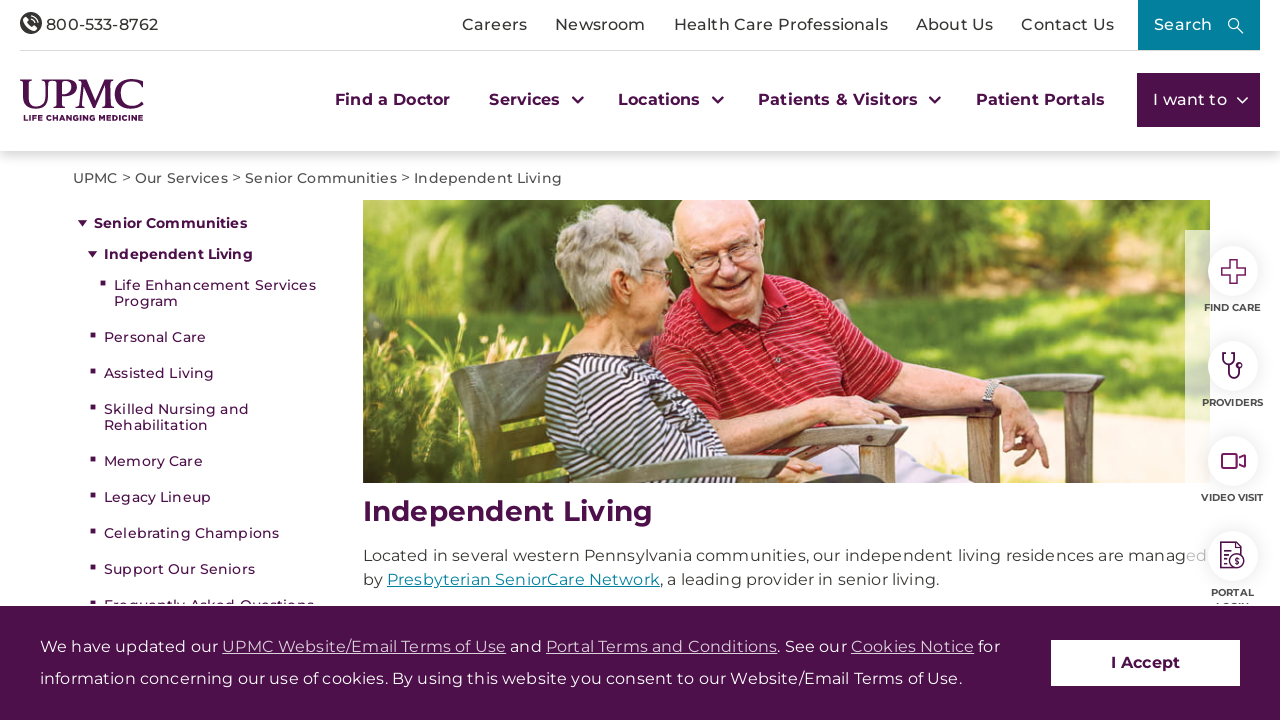

--- FILE ---
content_type: text/html; charset=utf-8
request_url: https://www.upmc.com/services/senior-communities/independent-living
body_size: 37922
content:


<!DOCTYPE html>
<html lang="en">
<head>
    <link rel="preload" as="font" type="font/woff2" href="/Presentation/includes/Core/fonts/UPMC-Icon-Set.woff2" crossorigin>
    <link rel="preload" as="font" type="font/woff2" href="/Presentation/includes/Core/fonts/UPMC-Icon-Set.ttf" crossorigin>
    <link rel="stylesheet" href="/Presentation/includes/Core/abovethefold/css/abovethefold.css?v=638981943942427170" />
    <script src="https://assets.upmc.com/jquery/3.5.1/jquery.min.js"></script>
    
    <style type="text/css">
        .lazy {
            background-image: none !important;
            transition: background-image ease-out 0.1s;
        }
    </style>

    
<meta charset="utf-8">
<!--16-->
<!--Sitecore.NET 10.3.3 (rev. 010928 PRE)-->
<meta http-equiv="X-UA-Compatible" content="IE=edge">
<meta name="viewport" content="width=device-width, initial-scale=1">
<meta name="format-detection" content="telephone=no" />

        <title>Independent Living Facilities | UPMC Senior Communities</title>

        <!--Head Tag Code-->
<link rel="preconnect" href="https://consent.cookiebot.com">
<script id="Cookiebot" src="https://consent.cookiebot.com/uc.js" data-cbid="b23b93ec-4c3a-4f87-8491-e6476a789b84" type="text/javascript" data-amazon-consent-signal="disabled"></script>
<script>
// JavaScript to handle the margin-top adjustment
document.addEventListener('DOMContentLoaded', function() {
    const closeAlertDiv = document.querySelector('.alertClose');
    const mainNavContainer = document.querySelector('.mobile-main-nav-container');

    if (closeAlertDiv) {
        closeAlertDiv.addEventListener('click', function() {
            mainNavContainer.style.marginTop = '0';
            document.querySelector('.upmcAlert').remove();
        });
    }
});
</script>
<style>
.mobile-header .mega-menu-container .main-nav .mega-button-container a.mega-button:visited{color:#363533}
.health-alert-bar#accordion{
padding: 10px 0;
}


.health-alert-bar .closeButton {
	display:none; !important
}
#health-alert-collapse .learn-more + .col-xs-12.col-sm-12.col-md-7, #health-alert-collapse .col-md-7 + .learn-more:last-child {
    padding-top: 5px;
}

#health-alert-collapse .col-xs-12.col-sm-12.col-md-7{
	padding-top:10px;
}

@media (max-width: 991px) {
.container.breadcrumbs-wrapper {
    display: block;
	padding-top:75px; !important
}
}

.health-alert-bar > .container {
    display: none;
}
.health-alert-bar#accordion .panel-collapse .content-wrapper{
	padding:0;
}

@media (min-width: 990px){
.health-alert-bar {
    min-height: 62px;
}
}

@media (max-width: 989px){
.health-alert-bar {
    min-height: 119px;
	}
}

.health-alert-bar .cta {
    margin-top: 0;
    border-radius: 5px;
    background-color: #fff;
    color: #771B61;
    padding: 5px;
    min-width: 140px;
    float: right;
}
</style>        <!--end Head Tag Code-->
            <link href="https://dam.upmc.com/-/media/multisite-logos/favicon.ico?rev=44e972153fa34993ab2a81aebc51210b" rel="shortcut icon" type="image/x-icon" />


        <link rel="canonical" href="https://www.upmc.com/services/senior-communities/independent-living" />
        <meta content="https://www.upmc.com/services/senior-communities/independent-living" property="og:url" />
        <meta name="author" content="">
    <meta property="og:type" content="article" />
    <meta name="twitter:card" content="summary_large_image" />
        <meta content="Independent Living Facilities | UPMC Senior Communities" property="og:title" />
        <meta name="twitter:title" content="Independent Living Facilities | UPMC Senior Communities" />
        <meta content="UPMC Senior Communities offers eight independent living and retirement community options in the Pittsburgh area. Learn more about our facilities." property="og:description" />
        <meta name="description" content="UPMC Senior Communities offers eight independent living and retirement community options in the Pittsburgh area. Learn more about our facilities." />
        <meta name="twitter:description" content="UPMC Senior Communities offers eight independent living and retirement community options in the Pittsburgh area. Learn more about our facilities." />
<link rel="stylesheet" href="/Presentation/includes/Modules/FontAwesome/4.3.0/css/font-awesome.min.css" />

<script type="text/javascript" src="//cdn.evgnet.com/beacon/upmc/upmc_production/scripts/evergage.min.js"></script>

<style>
@media (max-width: 767px) {
.healthbot-container .UPMCChatContainer{
height: 90vh;
}
.healthbot-container .UPMCChatContainer .UPMCChatFrame .webchat__send-box-text-box__input {font-size: 16px;}
}

@media (max-width: 766px){
.kyrussProviderSearch .submit {
    margin-top: 30px;
}
}
</style>
<style>
.home-hero-wrapper #kyruus-search-widget .ky-search.kyruus.kyruus-custom form .ky-search-form .ky-input-search-terms span input:placeholder-shown{
text-overflow: ellipsis;
}
.home-hero-wrapper #kyruus-search-widget .ky-search.kyruus.kyruus-custom form .ky-search-form .ky-right-input-group .ky-submit-search button:hover{ 
outline: 2px solid #fff; 
outline-offset: 2px; 
}  
.healthbot-container .UPMCChatContainer #specialty p {
color: #D33232 !important;
}

.healthbot-container .UPMCChatContainer #specialtySelectionAC_id .ac-actionSet button {
    width: -webkit-min-content;
    width: min-content;
    margin: 0 20px 0 0!important;
    padding: 0!important;
    border-radius: 4px;
    border: 1px solid #4d104a !important;
}

.healthbot-container .UPMCChatContainer #specialtySelectionAC_id .ac-actionSet button:hover>div {
    color: #fff;
    background: #0092b4;
}

.healthbot-container .UPMCChatContainer #specialtySelectionAC_id .ac-actionSet button>div {
    color: #032f40;
    font-weight: 400;
    padding: 2px 10px !important;
}

#specialty input.ac-input.ac-multichoiceInput.ac-choiceSetInput-filtered {
    background: #fff;
    color: #363533;
    border: 2px solid #771B61;
    border-radius: 10px;
    outline-color: #771B61;
}

#specialty input.ac-input.ac-multichoiceInput.ac-choiceSetInput-filtered::placeholder {
color: #363533;
}

	div#evg-new-template ~ .healthbot-container .launch-chat-button
	{
		bottom: 25vh;
		@media (max-width: 767px){
			bottom: 200px;
		}
	}

.healthbot-container .UPMCChatContainer #adultCheckAC_id .ac-actionSet {
display: flex;
flex-direction: row !important;
align-items: center !important;
justify-content: flex-start;
}


.healthbot-container .UPMCChatContainer #adultCheckAC_id .ac-actionSet button {
width: min-content;
margin: 0 20px 0 0 !important;
padding: 0 !important;
border-radius: 4px;
border: 1px solid #4d104a !important;
}

.healthbot-container .UPMCChatContainer #adultCheckAC_id .ac-actionSet button:hover>div {
    color: #fff;
    background: #0092b4;
}

.healthbot-container .UPMCChatContainer #adultCheckAC_id .ac-actionSet button>div {
    color: #032f40;
    font-weight: 400;
    padding: 2px 10px !important;
}

.healthbot-container .UPMCChatContainer #adultCheckAC_id .ac-actionSet button+div {
    display: none;
}
</style>

<!-- Start Schema App-->
<script>window.schema_highlighter={accountId: "UPMC", outputCache: true}</script>
<script async src="https://cdn.schemaapp.com/javascript/highlight.js"></script>
<!-- End Schema App-->

<!-- Start VWO Async SmartCode -->
<link rel="preconnect" href="https://dev.visualwebsiteoptimizer.com" />
<script type='text/javascript' id='vwoCode'>
window._vwo_code || (function() {
var account_id=264078,
version=2.1,
settings_tolerance=2000,
hide_element='body',
hide_element_style = 'opacity:0 !important;filter:alpha(opacity=0) !important;background:none !important;transition:none !important;',
/* DO NOT EDIT BELOW THIS LINE */
f=false,w=window,d=document,v=d.querySelector('#vwoCode'),cK='_vwo_'+account_id+'_settings',cc={};try{var c=JSON.parse(localStorage.getItem('_vwo_'+account_id+'_config'));cc=c&&typeof c==='object'?c:{}}catch(e){}var stT=cc.stT==='session'?w.sessionStorage:w.localStorage;code={use_existing_jquery:function(){return typeof use_existing_jquery!=='undefined'?use_existing_jquery:undefined},library_tolerance:function(){return typeof library_tolerance!=='undefined'?library_tolerance:undefined},settings_tolerance:function(){return cc.sT||settings_tolerance},hide_element_style:function(){return'{'+(cc.hES||hide_element_style)+'}'},hide_element:function(){if(performance.getEntriesByName('first-contentful-paint')[0]){return''}return typeof cc.hE==='string'?cc.hE:hide_element},getVersion:function(){return version},finish:function(e){if(!f){f=true;var t=d.getElementById('_vis_opt_path_hides');if(t)t.parentNode.removeChild(t);if(e)(new Image).src='https://dev.visualwebsiteoptimizer.com/ee.gif?a='+account_id+e}},finished:function(){return f},addScript:function(e){var t=d.createElement('script');t.type='text/javascript';if(e.src){t.src=e.src}else{t.text=e.text}d.getElementsByTagName('head')[0].appendChild(t)},load:function(e,t){var i=this.getSettings(),n=d.createElement('script'),r=this;t=t||{};if(i){n.textContent=i;d.getElementsByTagName('head')[0].appendChild(n);if(!w.VWO||VWO.caE){stT.removeItem(cK);r.load(e)}}else{var o=new XMLHttpRequest;o.open('GET',e,true);o.withCredentials=!t.dSC;o.responseType=t.responseType||'text';o.onload=function(){if(t.onloadCb){return t.onloadCb(o,e)}if(o.status===200||o.status===304){_vwo_code.addScript({text:o.responseText})}else{_vwo_code.finish('&e=loading_failure:'+e)}};o.onerror=function(){if(t.onerrorCb){return t.onerrorCb(e)}_vwo_code.finish('&e=loading_failure:'+e)};o.send()}},getSettings:function(){try{var e=stT.getItem(cK);if(!e){return}e=JSON.parse(e);if(Date.now()>e.e){stT.removeItem(cK);return}return e.s}catch(e){return}},init:function(){if(d.URL.indexOf('__vwo_disable__')>-1)return;var e=this.settings_tolerance();w._vwo_settings_timer=setTimeout(function(){_vwo_code.finish();stT.removeItem(cK)},e);var t;if(this.hide_element()!=='body'){t=d.createElement('style');var i=this.hide_element(),n=i?i+this.hide_element_style():'',r=d.getElementsByTagName('head')[0];t.setAttribute('id','_vis_opt_path_hides');v&&t.setAttribute('nonce',v.nonce);t.setAttribute('type','text/css');if(t.styleSheet)t.styleSheet.cssText=n;else t.appendChild(d.createTextNode(n));r.appendChild(t)}else{t=d.getElementsByTagName('head')[0];var n=d.createElement('div');n.style.cssText='z-index: 2147483647 !important;position: fixed !important;left: 0 !important;top: 0 !important;width: 100% !important;height: 100% !important;background: white !important;';n.setAttribute('id','_vis_opt_path_hides');n.classList.add('_vis_hide_layer');t.parentNode.insertBefore(n,t.nextSibling)}var o=window._vis_opt_url||d.URL,s='https://dev.visualwebsiteoptimizer.com/j.php?a='+account_id+'&u='+encodeURIComponent(o)+'&vn='+version;if(w.location.search.indexOf('_vwo_xhr')!==-1){this.addScript({src:s})}else{this.load(s+'&x=true')}}};w._vwo_code=code;code.init();})();
</script>
<!-- End VWO Async SmartCode -->
            <meta property="og:image" content="https://dam.upmc.com/-/media/upmc/logos/upmc-life-changing-medicine.jpg?rev=888ba104f419468788131a9c2748fa9c" />
            <meta name="twitter:image" content="https://dam.upmc.com/-/media/upmc/logos/upmc-life-changing-medicine.jpg?rev=888ba104f419468788131a9c2748fa9c" />



    
        <meta content="UPMC | Life Changing Medicine" property="og:site_name" />
        <meta content="default" property="fb:app_id" />


    
<script language="javascript">
    digitalData = {};
    digitalData.events = [];
    digitalData.page = {sysEnv:"UPMCProd",siteName:"UPMC",responsiveState:"",pageName:"UPMC | Services | senior communities | independent living",siteSection1:"Services",siteSection2:"senior communities"};
    digitalData.page.responsiveState = (document.documentElement.clientWidth <= 768? "mobile" : "desktop");
</script>
    

    		<link rel="stylesheet" href="/assets-hxp/css/main-1dca1c12d7.css">


</head>
<body class="upmc ">
             
	<!-- Piwik Prod Container -->
		<script type="text/javascript">
			(function(window, document, dataLayerName, id) {
			window[dataLayerName]=window[dataLayerName]||[],window[dataLayerName].push({start:(new Date).getTime(),event:"stg.start"});var scripts=document.getElementsByTagName('script')[0],tags=document.createElement('script');
			function stgCreateCookie(a,b,c){var d="";if(c){var e=new Date;e.setTime(e.getTime()+24*c*60*60*1e3),d="; expires="+e.toUTCString();f="; SameSite=Strict"}document.cookie=a+"="+b+d+f+"; path=/"}
			var isStgDebug=(window.location.href.match("stg_debug")||document.cookie.match("stg_debug"))&&!window.location.href.match("stg_disable_debug");stgCreateCookie("stg_debug",isStgDebug?1:"",isStgDebug?14:-1);
			var qP=[];dataLayerName!=="dataLayer"&&qP.push("data_layer_name="+dataLayerName),isStgDebug&&qP.push("stg_debug");var qPString=qP.length>0?("?"+qP.join("&")):"";
			tags.async=!0,tags.src="https://upmc.containers.piwik.pro/"+id+".js"+qPString,scripts.parentNode.insertBefore(tags,scripts);
			!function(a,n,i){a[n]=a[n]||{};for(var c=0;c<i.length;c++)!function(i){a[n][i]=a[n][i]||{},a[n][i].api=a[n][i].api||function(){var a=[].slice.call(arguments,0);"string"==typeof a[0]&&window[dataLayerName].push({event:n+"."+i+":"+a[0],parameters:[].slice.call(arguments,1)})}}(i[c])}(window,"ppms",["tm","cm"]);
			})(window, document, 'dataLayer', 'cc3123f6-8c02-4b7e-bdc4-37975443cf0a');
		</script>
	<!-- End Piwik Prod Container -->      
         
    <!-- BEGIN NOINDEX -->
<!-- Modal -->
<div class="modal fade" id="mega-search-modal" tabindex="-1" role="dialog">
    <div class="modal-dialog" role="document">
        <div class="modal-content">
            <div class="modal-body">
                <link rel="stylesheet" href="/Coveo/Hive/css/CoveoFullSearch.css" />
<link rel="stylesheet" href="/Coveo/Hive/css/CoveoForSitecore.css" />
<script class="coveo-script" type="text/javascript" src='/Coveo/Hive/js/CoveoJsSearch.Lazy.min.js' data-cookieconsent="ignore"></script>
<script class="coveo-for-sitecore-script" type="text/javascript" src='/Coveo/Hive/js/CoveoForSitecore.Lazy.min.js' data-cookieconsent="ignore"></script>
<script type="text/javascript" src="/Coveo/Hive/js/cultures/en.js" data-cookieconsent="ignore"></script>

<div>


    
    
    <!-- Resources -->
    <div id="coveo3a949f41"
         class="CoveoForSitecoreContext"
                    data-sc-should-have-analytics-component='true'
            data-sc-analytics-enabled='true'
            data-sc-current-language='en'
            data-prebind-sc-language-field-name='fieldTranslator'
            data-sc-language-field-name='_language'
            data-sc-labels='{&quot;Ascending&quot; : &quot;Ascending&quot; , &quot;Descending&quot; : &quot;Descending&quot; , &quot;Created&quot; : &quot;Created&quot; , &quot;Created By&quot; : &quot;Created by&quot; , &quot;Creation Time&quot; : &quot;Creation time.&quot; , &quot;Language&quot; : &quot;Language&quot; , &quot;Last Time Modified&quot; : &quot;Last time modified.&quot; , &quot;Template&quot; : &quot;Template&quot; , &quot;Uniform resource identifier&quot; : &quot;URI&quot; , &quot;Updated By&quot; : &quot;Updated by&quot; , &quot;If the problem persists contact the administrator.&quot; : &quot;If the problem persists contact the administrator.&quot; , &quot;Search is currently unavailable&quot; : &quot;Oops! Something went wrong on the server.&quot;}'
            data-sc-maximum-age='900000'
            data-sc-page-name='independent living'
            data-sc-page-name-full-path='/sitecore/content/UPMC/UPMC/Homepage/Services/senior communities/independent living'
            data-sc-index-source-name='Coveo_web_index - UPMC PROD 103'
            data-sc-is-in-experience-editor='false'
            data-sc-is-user-anonymous='true'
            data-sc-item-uri='sitecore://web/{95E3487E-2DA6-42F1-A43B-B3A5A07FF624}?lang=en&amp;ver=32'
            data-sc-item-id='95e3487e-2da6-42f1-a43b-b3a5a07ff624'
            data-prebind-sc-latest-version-field-name='fieldTranslator'
            data-sc-latest-version-field-name='_latestversion'
            data-sc-rest-endpoint-uri='/coveo/rest'
            data-sc-analytics-endpoint-uri='/coveo/rest/ua'
            data-sc-site-name='UPMC'
            data-sc-field-prefix='f'
            data-sc-field-suffix='46557'
            data-sc-prefer-source-specific-fields='false'
            data-sc-external-fields='[{&quot;fieldName&quot;:&quot;permanentid&quot;,&quot;shouldEscape&quot;:false},{&quot;fieldName&quot;:&quot;hwcontenttitle&quot;,&quot;shouldEscape&quot;:false},{&quot;fieldName&quot;:&quot;hwid&quot;,&quot;shouldEscape&quot;:false},{&quot;fieldName&quot;:&quot;hwcertifieddate&quot;,&quot;shouldEscape&quot;:false},{&quot;fieldName&quot;:&quot;hwtype&quot;,&quot;shouldEscape&quot;:false},{&quot;fieldName&quot;:&quot;hwconsumerabstract&quot;,&quot;shouldEscape&quot;:false},{&quot;fieldName&quot;:&quot;kyruusproviderid&quot;,&quot;shouldEscape&quot;:false},{&quot;fieldName&quot;:&quot;kyruusproviderpmcurl&quot;,&quot;shouldEscape&quot;:false},{&quot;fieldName&quot;:&quot;kyruusproviderimageurl&quot;,&quot;shouldEscape&quot;:false},{&quot;fieldName&quot;:&quot;kyruusprovidernpi&quot;,&quot;shouldEscape&quot;:false},{&quot;fieldName&quot;:&quot;kyruusprovidername&quot;,&quot;shouldEscape&quot;:false},{&quot;fieldName&quot;:&quot;kyruusproviderabout&quot;,&quot;shouldEscape&quot;:false},{&quot;fieldName&quot;:&quot;kyruusrequestappointmenturl&quot;,&quot;shouldEscape&quot;:false},{&quot;fieldName&quot;:&quot;kyruusdirectbookcapable&quot;,&quot;shouldEscape&quot;:false},{&quot;fieldName&quot;:&quot;kyruusspecialties&quot;,&quot;shouldEscape&quot;:false},{&quot;fieldName&quot;:&quot;kyruusproviderlocations&quot;,&quot;shouldEscape&quot;:false},{&quot;fieldName&quot;:&quot;kyruusprovidersdegrees&quot;,&quot;shouldEscape&quot;:false},{&quot;fieldName&quot;:&quot;kyruusbookonlineoverride&quot;,&quot;shouldEscape&quot;:false},{&quot;fieldName&quot;:&quot;kyruusdirectbookpmc&quot;,&quot;shouldEscape&quot;:false},{&quot;fieldName&quot;:&quot;kyruusprovideracceptingnewpatients&quot;,&quot;shouldEscape&quot;:false},{&quot;fieldName&quot;:&quot;kyruusprovideragegroupsseen&quot;,&quot;shouldEscape&quot;:false},{&quot;fieldName&quot;:&quot;kyruusproviderextendedhours&quot;,&quot;shouldEscape&quot;:false},{&quot;fieldName&quot;:&quot;kyruusprovidergender&quot;,&quot;shouldEscape&quot;:false},{&quot;fieldName&quot;:&quot;kyruusproviderinsuranceaccepted&quot;,&quot;shouldEscape&quot;:false},{&quot;fieldName&quot;:&quot;kyruusproviderisprimarycare&quot;,&quot;shouldEscape&quot;:false},{&quot;fieldName&quot;:&quot;kyruusproviderkeywords&quot;,&quot;shouldEscape&quot;:false},{&quot;fieldName&quot;:&quot;kyruusproviderlanguages&quot;,&quot;shouldEscape&quot;:false},{&quot;fieldName&quot;:&quot;kyruusproviderlgbtqiafriendly&quot;,&quot;shouldEscape&quot;:false},{&quot;fieldName&quot;:&quot;kyruusprovidernewptonlinebooking&quot;,&quot;shouldEscape&quot;:false},{&quot;fieldName&quot;:&quot;kyruusprovidertype&quot;,&quot;shouldEscape&quot;:false},{&quot;fieldName&quot;:&quot;kyruusprovidervideovisit&quot;,&quot;shouldEscape&quot;:false},{&quot;fieldName&quot;:&quot;kyruusproviderlatitude&quot;,&quot;shouldEscape&quot;:false},{&quot;fieldName&quot;:&quot;kyruusproviderlongitude&quot;,&quot;shouldEscape&quot;:false},{&quot;fieldName&quot;:&quot;kyruusproviderfirstname&quot;,&quot;shouldEscape&quot;:false},{&quot;fieldName&quot;:&quot;kyruusproviderlastname&quot;,&quot;shouldEscape&quot;:false},{&quot;fieldName&quot;:&quot;kyruusprovidermiddlename&quot;,&quot;shouldEscape&quot;:false},{&quot;fieldName&quot;:&quot;kyruusproviderpreferredname&quot;,&quot;shouldEscape&quot;:false},{&quot;fieldName&quot;:&quot;kyruusproviderstreet&quot;,&quot;shouldEscape&quot;:false},{&quot;fieldName&quot;:&quot;kyruusprovidercity&quot;,&quot;shouldEscape&quot;:false},{&quot;fieldName&quot;:&quot;kyruusprovidersuite&quot;,&quot;shouldEscape&quot;:false},{&quot;fieldName&quot;:&quot;kyruusproviderstate&quot;,&quot;shouldEscape&quot;:false},{&quot;fieldName&quot;:&quot;kyruusproviderzip&quot;,&quot;shouldEscape&quot;:false},{&quot;fieldName&quot;:&quot;kyruusproviderphone&quot;,&quot;shouldEscape&quot;:false},{&quot;fieldName&quot;:&quot;hrdegrees&quot;,&quot;shouldEscape&quot;:false},{&quot;fieldName&quot;:&quot;hremailaddress&quot;,&quot;shouldEscape&quot;:false},{&quot;fieldName&quot;:&quot;hrfirstname&quot;,&quot;shouldEscape&quot;:false},{&quot;fieldName&quot;:&quot;hrfullname&quot;,&quot;shouldEscape&quot;:false},{&quot;fieldName&quot;:&quot;hrinternalid&quot;,&quot;shouldEscape&quot;:false},{&quot;fieldName&quot;:&quot;hrlastname&quot;,&quot;shouldEscape&quot;:false},{&quot;fieldName&quot;:&quot;hrmemberstatus&quot;,&quot;shouldEscape&quot;:false},{&quot;fieldName&quot;:&quot;hrmiddlename&quot;,&quot;shouldEscape&quot;:false},{&quot;fieldName&quot;:&quot;hrphonenumber&quot;,&quot;shouldEscape&quot;:false},{&quot;fieldName&quot;:&quot;hrprofilepicture&quot;,&quot;shouldEscape&quot;:false},{&quot;fieldName&quot;:&quot;hrresearchprograms&quot;,&quot;shouldEscape&quot;:false},{&quot;fieldName&quot;:&quot;hrresearchsummary&quot;,&quot;shouldEscape&quot;:false},{&quot;fieldName&quot;:&quot;hrrlogxuid&quot;,&quot;shouldEscape&quot;:false},{&quot;fieldName&quot;:&quot;hrshowonwebsite&quot;,&quot;shouldEscape&quot;:false}]'
            data-sc-source-specific-fields='[{&quot;fieldName&quot;:&quot;attachmentparentid&quot;},{&quot;fieldName&quot;:&quot;author&quot;},{&quot;fieldName&quot;:&quot;clickableuri&quot;},{&quot;fieldName&quot;:&quot;collection&quot;},{&quot;fieldName&quot;:&quot;concepts&quot;},{&quot;fieldName&quot;:&quot;date&quot;},{&quot;fieldName&quot;:&quot;filetype&quot;},{&quot;fieldName&quot;:&quot;indexeddate&quot;},{&quot;fieldName&quot;:&quot;isattachment&quot;},{&quot;fieldName&quot;:&quot;language&quot;},{&quot;fieldName&quot;:&quot;printableuri&quot;},{&quot;fieldName&quot;:&quot;rowid&quot;},{&quot;fieldName&quot;:&quot;size&quot;},{&quot;fieldName&quot;:&quot;source&quot;},{&quot;fieldName&quot;:&quot;title&quot;},{&quot;fieldName&quot;:&quot;topparent&quot;},{&quot;fieldName&quot;:&quot;topparentid&quot;},{&quot;fieldName&quot;:&quot;transactionid&quot;},{&quot;fieldName&quot;:&quot;uri&quot;},{&quot;fieldName&quot;:&quot;urihash&quot;},{&quot;fieldName&quot;:&quot;urllink&quot;},{&quot;fieldName&quot;:&quot;Gender&quot;},{&quot;fieldName&quot;:&quot;Practice id&quot;},{&quot;fieldName&quot;:&quot;CoursePresenter&quot;},{&quot;fieldName&quot;:&quot;CourseImage&quot;},{&quot;fieldName&quot;:&quot;ConditionAlpha&quot;},{&quot;fieldName&quot;:&quot;MediaSiteNames&quot;},{&quot;fieldName&quot;:&quot;hwcontenttitle&quot;},{&quot;fieldName&quot;:&quot;hwid&quot;},{&quot;fieldName&quot;:&quot;hwcertifieddate&quot;},{&quot;fieldName&quot;:&quot;hwtype&quot;},{&quot;fieldName&quot;:&quot;hwconsumerabstract&quot;}]'
>
    </div>
    <script type="text/javascript">
        var endpointConfiguration = {
            itemUri: "sitecore://web/{95E3487E-2DA6-42F1-A43B-B3A5A07FF624}?lang=en&amp;ver=32",
            siteName: "UPMC",
            restEndpointUri: "/coveo/rest"
        };
        if (typeof (CoveoForSitecore) !== "undefined") {
            CoveoForSitecore.SearchEndpoint.configureSitecoreEndpoint(endpointConfiguration);
            CoveoForSitecore.version = "5.0.1277.4";
            var context = document.getElementById("coveo3a949f41");
            if (!!context) {
                CoveoForSitecore.Context.configureContext(context);
            }
        }
    </script>
</div>



<script>
    document.addEventListener("CoveoSearchEndpointInitialized", function() {
        var searchboxElement = document.getElementById("_185F67BF-1D73-4AEE-9564-FDE5B0EB24D9");
        searchboxElement.addEventListener("CoveoComponentInitialized", function() {
            CoveoForSitecore.initSearchboxIfStandalone(searchboxElement, "/search");
        });
    })
</script>    <div id="_185F67BF-1D73-4AEE-9564-FDE5B0EB24D9_container" class="coveo-for-sitecore-search-box-container"
                     data-prebind-maximum-age='currentMaximumAge'
             data-pipeline='UPMC Default'
>
        <div id="_185F67BF-1D73-4AEE-9564-FDE5B0EB24D9"
             class="CoveoSearchbox"
                             data-enable-omnibox='true'
                 data-enable-query-suggest-addon='true'
                 data-prebind-maximum-age='currentMaximumAge'
                 data-pipeline='UPMC Default'
                 data-placeholder='Search UPMC...'
                 data-query-suggest-character-threshold='3'
                 data-clear-filters-on-new-query='false'
>
            
            
<script type="text/javascript">
    document.addEventListener("CoveoSearchEndpointInitialized", function() {
        var componentId = "_185F67BF-1D73-4AEE-9564-FDE5B0EB24D9";
        var componentElement = document.getElementById(componentId);

        function showError(error) {
                console.error(error);
        }

        function areCoveoResourcesIncluded() {
            return typeof (Coveo) !== "undefined";
        }

        if (areCoveoResourcesIncluded()) {
            var event = document.createEvent("CustomEvent");
            event.initEvent("CoveoComponentInitialized", false, true);
            
            setTimeout(function() {
                componentElement.dispatchEvent(event);
            }, 0);
        } else {
            componentElement.classList.add("invalid");
            showError("The Coveo Resources component must be included in this page.");
        }
    });
</script>
            <div class="CoveoForSitecoreBindWithUserContext"></div>
            <div class="CoveoForSitecoreExpressions"></div>
            <div class="CoveoForSitecoreConfigureSearchHub" data-sc-search-hub="upmc-search"></div>
        </div>
        


<div>
    

</div>

<script type="text/javascript">
    $(document).ready(function () {
        UPMCGlobal.SitecoreIndex = 'Coveo_web_index - UPMC PROD 103';
        UPMCGlobal.HealthwiseIndex = 'Healthwise_Prod_Via_Sitemap';
        UPMCGlobal.HealthBeatIndex = 'Healthbeat_Prod';
    });
</script>


<div>
    
    

        <div id='coveo5971f8e3'
             class="CoveoQuerySuggestPreview"
               data-execute-query-delay='400'
  data-number-of-preview-results='6'
  data-prebind-result-template-selector='itemIdSelector'
>
            

<script id="coveo53098f0a" class="result-template" type="text/x-underscore-template" data-prebind-sc-all-conditions="unfoldDictionaryToAttributesPrebind" data-sc-all-conditions="{&quot;syssource&quot; : &quot;Healthbeat_Prod&quot;}">
        <div class="coveo-result-frame">
            <div class="coveo-result-row">
                <div class="coveo-result-cell">
                    <div class='coveo-title'>
                        <a class='CoveoResultLink' href="{{=clickUri}}" onclick="UPMCGlobal.dataLayer.pushSearchResultClick('{{=clickUri}}');">
                            {{=title?highlight(title, titleHighlights):''}}
                        </a>
                    </div>
                </div>
            </div>

            {{ if (raw.description) { }}
            <div class="coveo-result-row">
                <div class="coveo-result-cell">
                    <div class='MetaDescription'> {{=highlightStreamText(raw.description) }} </div>
                </div>
            </div>
            {{ } else { }}
            <div class="coveo-result-row">
                <div class="coveo-result-cell">
                    <div class='CoveoExcerpt'></div>
                </div>
            </div>
            {{ } }}
        </div>
</script>
<!-- Add this new script template for the footer link -->
<script id="coveo-footer-link" type="text/x-underscore-template">
    <div class="coveo-footer-link">
        <a href="/search#q={{=query}}" class="suggestion-footer-link">See all results for "{{=query}}"</a>
    </div>
</script>


<script id="coveoe7f70ecb" class="result-template" type="text/x-underscore-template" data-prebind-sc-all-conditions="unfoldDictionaryToAttributesPrebind" data-sc-all-conditions="{&quot;syssource&quot; : &quot;Healthwise_Prod_Via_Sitemap&quot;}">

    <div class="coveo-result-frame">
        <div class="coveo-result-row">
            <div class="coveo-result-cell">
                <div class='coveo-title'>
                    <a class='CoveoResultLink' href="https://www.upmc.com/health-library/article?hwid={{=raw.hwid}}"
                       onclick="UPMCGlobal.dataLayer.pushSearchResultClick('https://www.upmc.com/health-library/article?hwid={{=raw.hwid}}');">
                        {{ if (coveoFieldValue("hwcontenttitle")) { }}
                        {{=highlightStreamText(coveoFieldValue("hwcontenttitle")) }}
                        {{ } else { }}
                        {{=title?highlight(title, titleHighlights):''}}
                        {{ } }}
                    </a>
                    {{ if (coveoFieldValue("hwtype")=="video") { }}
                    <span>- [Video]</span>
                    {{ } }}
                </div>
            </div>
        </div>

        <div class="coveo-result-row">
            <div class="coveo-result-cell">
                {{ if (raw.hwconsumerabstract) { }}
                {{ const highlightKeys = Object.keys(termsToHighlight) }}
                {{ const termsToBeHighlighted = [highlightKeys[0]] }}
                {{ const phrasesToHighlight = [] }}
                {{ const options = {cssClass : 'coveo-highlight'} }}
                {{ const highlightedText = highlightStreamText(raw.hwconsumerabstract, termsToBeHighlighted, phrasesToHighlight, options); }}
                <div class='MetaDescription'>{{=highlightedText }}</div>
                {{ } else { }}
                <div class='CoveoExcerpt'></div>
                {{ } }}
            </div>
        </div>
    </div>
</script>

<script id="coveo21bd85fd" class="result-template" type="text/x-underscore-template" data-prebind-sc-all-conditions="unfoldDictionaryToAttributesPrebind" data-sc-all-conditions="{&quot;syssource&quot; : &quot;Kyruus API&quot;}" data-applied-prebind="true" data-field-syssource="Kyruus API">
    <div class="provider-result-container coveo-result-frame">

        <div class="row coveo-result-row">
            <div class="col-xs-12 col-lg-3">
                <div class="thumbnail">
                    <a href="{{=clickUri}}">
                        {{if(coveoFieldValue("kyruusproviderimageurl")) { }}
                        <img src="{{= coveoFieldValue("kyruusproviderimageurl")}}" class="img-responsive" alt="Provider Image" />
                        {{ } else { }}
                        {{var gender = coveoFieldValue("kyruusprovidergender")}}
                        {{if(gender =="Male") { }}
                        <img src="/-/media/UPMC/Icons/default_provider_male" class="img-responsive" alt="Provider Image" />
                        {{ } else { }}
                        <img src="/-/media/UPMC/Icons/default_provider_female" class="img-responsive" alt="Provider Image" />
                        {{ } }}
                        {{ } }}
                    </a>
                </div>
            </div>

            <div class="col-xs-12 col-lg-9 provider-info-container">
                <div class='coveo-title'>
                    <a class='CoveoResultLink' href="{{=clickUri}}"
                       onclick="UPMCGlobal.dataLayer.pushSearchResultClick('{{=clickUri}}');">
                        {{var firstname = coveoFieldValue("kyruusproviderfirstname")}}
                        {{var middleinitial=""}}
                        {{if(coveoFieldValue("kyruusprovidermiddlename")) { }}
                        {{ var middlename = coveoFieldValue("kyruusprovidermiddlename")}}
                        {{ middleinitial = middlename.charAt(0) + " "}}
                        {{ } }}

                        {{var lastname = coveoFieldValue("kyruusproviderlastname")}}

                        {{if(coveoFieldValue("kyruusproviderpreferredname")) { }}
                        {{=coveoFieldValue("kyruusproviderpreferredname") + ","}}
                        {{ } else { }}
                        {{var fullname = firstname + " " + middleinitial + lastname + ", "}}
                        {{=fullname}}
                        {{ } }}



                        {{if(coveoFieldValue("kyruusprovidersdegrees")) { }}
                        {{ var degrees = coveoFieldValue("kyruusprovidersdegrees") }}
                        {{ for(var index in degrees) { }}
                        {{=degrees[index]}}{{if (index < degrees.length-1) {}}, {{ } }}
                        {{ } }}
                        {{ } }}
                    </a>
                </div>
                <div class="row">
                    <div class='col-xs-12 col-lg-4 provider-specialties'>
                        {{if(coveoFieldValue("kyruusspecialties")) { }}
                        <span class="provider-info-heading">Specialties:</span>
                        {{ var specialties = coveoFieldValue("kyruusspecialties") }}
                        {{ for(var index in specialties) { }}
                        {{=specialties[index]}}{{if (index < specialties.length-1) {}}, {{ } }}
                        {{ } }}
                        {{ } }}
                    </div>
                    <div class='col-xs-12 col-lg-7 provider-phone'>
                        {{if(coveoFieldValue("kyruusproviderphone")) { }}
                        <span class="provider-info-heading">Phone:</span>
                        {{= coveoFieldValue("kyruusproviderphone")}}
                        {{ } }}
                    </div>
                </div>
                <div class="row">
                    <div class="col-xs-12">
                        {{if(coveoFieldValue("kyruusproviderlocations")) { }}
                        <span class="provider-info-heading">{{=coveoFieldValue("kyruusproviderlocations")}}</span>
                        <hr class="location-break" />
                        {{var suite = ''}}
                        {{var street = coveoFieldValue("kyruusproviderstreet") + ", "}}
                        {{if(coveoFieldValue("kyruusprovidersuite")) { }}
                        {{suite = coveoFieldValue("kyruusprovidersuite") + ", " } }}
                        {{var city = coveoFieldValue("kyruusprovidercity") + ", " }}
                        {{var state = coveoFieldValue("kyruusproviderstate")+ " "}}
                        {{var zip = coveoFieldValue("kyruusproviderzip")}}
                        {{var address = street + suite + city + state + zip}}
                        {{=address}}
                        {{ } }}
                    </div>
                    <div class="col-xs-12">
                        {{var convertToMiles = 1609 }}
                        {{var distance = coveoFieldValue("distance")/convertToMiles}}
                        {{if(!isNaN(distance)) { }}
                        {{=distance.toFixed(2) + " miles away"}}
                        {{ } }}
                    </div>
                    <div class="col-xs-12">
                        <a href="{{=clickUri}}">See More Locations</a>
                    </div>
                </div>
                <div class="row provider-button-container">
                    <div class="col-xs-12 col-md-6">
                        <a class='cta' href="{{=clickUri}}">
                            Provider Profile
                        </a>
                    </div>
                    <div class="col-xs-12 col-md-6">
                        {{if(coveoFieldValue("kyruusdirectbookpmc")) { }}
                        <a class='cta' href="https://providers.upmc.com/book/{{= coveoFieldValue("kyruusproviderid")}}">
                            Book Appointment
                        </a>
                        {{ } else { }}
                        <a class='cta' href="https://www.upmc.com/contact/appointment-request">
                            Schedule an Appointment
                        </a>
                        {{ } }}
                    </div>
                </div>
            </div>
        </div>
    </div>
</script>

<script id="coveo61362051" class="result-template" type="text/x-underscore-template" data-prebind-sc-all-conditions="unfoldDictionaryToAttributesPrebind" data-sc-all-conditions="{&quot;_templatename&quot; : &quot;Service Provider&quot;}" data-applied-prebind="true" data-field-z95xtemplatename="Service Provider">
    <div class="coveo-result-frame">
        <div class="coveo-result-row">
            <div class="coveo-result-cell">
                <div class='coveo-title'>
                    <a class='CoveoResultLink' href="{{=clickUri}}"
                       onclick="UPMCGlobal.dataLayer.pushSearchResultClick('{{=clickUri}}');">
                        {{ if (coveoFieldValue("ServiceProviderTitle")) { }}
                        {{=highlightStreamText(coveoFieldValue("ServiceProviderTitle")) }}
                        {{ } else { }}
                        {{=title?highlight(title, titleHighlights):''}}
                        {{ } }}
                    </a>
                </div>
            </div>
        </div>

        {{ if (coveoFieldValue("Meta Description")) { }}
        <div class="coveo-result-row">
            <div class="coveo-result-cell">
                <div class='MetaDescription'> {{=highlightStreamText(coveoFieldValue("Meta Description")) }} </div>
            </div>
        </div>
        {{ } else { }}
        <div class="coveo-result-row">
            <div class="coveo-result-cell">
                <div class='CoveoExcerpt'></div>
            </div>
        </div>
        {{ } }}
    </div>
</script>


<script id="coveo405ce50d" class="result-template" type="text/x-underscore-template" data-prebind-sc-all-conditions="unfoldDictionaryToAttributesPrebind" data-sc-all-conditions="{&quot;_templatename&quot; : &quot;News Article&quot;}" data-applied-prebind="true" data-field-z95xtemplatename="News Article">

    <div class="coveo-result-frame">
        <div class="coveo-result-row">
            <div class="coveo-result-cell">

                <div class='coveo-title'>
                    <a class='CoveoResultLink' href='/media/news/{{= coveoFieldValue("urlfriendlyname")}}'
                       onclick='UPMCGlobal.dataLayer.pushSearchResultClick("/media/news/{{= coveoFieldValue("urlfriendlyname")}}")'>
                        {{ if (coveoFieldValue("Page Browser Title")) { }}
                        {{=highlightStreamText(coveoFieldValue("Page Browser Title")) }}
                        {{ } else { }}
                        {{=title?highlight(title, titleHighlights):''}}
                        {{ } }}
                    </a>
                </div>
            </div>
        </div>

        {{ if (coveoFieldValue("Meta Description")) { }}
        <div class="coveo-result-row">
            <div class="coveo-result-cell">
                <div class='MetaDescription'> {{=highlightStreamText(coveoFieldValue("Meta Description")) }} </div>
            </div>
        </div>
        {{ } else { }}
        <div class="coveo-result-row">
            <div class="coveo-result-cell">
                <div class='CoveoExcerpt'></div>
            </div>
        </div>
        {{ } }}
    </div>
</script>


<script id="coveo5f27e9ea" class="result-template" type="text/x-underscore-template" data-prebind-sc-all-conditions="unfoldDictionaryToAttributesPrebind" data-sc-all-conditions="{&quot;_templatename&quot; : &quot;Testimonial&quot;}" data-applied-prebind="true" data-field-z95xtemplatename="Testimonial">
    <div class="coveo-result-frame">
        <div class="coveo-result-row">
            <div class="coveo-result-cell">
                <div class='coveo-title'>
                    <a class='CoveoResultLink' href="{{= coveoFieldValue("TestimonialCanonicalLinkUrl")}}"
                       onclick="UPMCGlobal.dataLayer.pushSearchResultClick('{{= coveoFieldValue("TestimonialCanonicalLinkUrl")}}');">
                        {{ if (coveoFieldValue("Page Browser Title")) { }}
                        {{=highlightStreamText(coveoFieldValue("Page Browser Title")) }}
                        {{ } else { }}
                        {{=title?highlight(title, titleHighlights):''}}
                        {{ } }}
                    </a>
                </div>
            </div>
        </div>

        {{ if (coveoFieldValue("Meta Description")) { }}
        <div class="coveo-result-row">
            <div class="coveo-result-cell">
                <div class='MetaDescription'> {{=highlightStreamText(coveoFieldValue("Meta Description")) }} </div>
            </div>
        </div>
        {{ } else { }}
        <div class="coveo-result-row">
            <div class="coveo-result-cell">
                <div class='CoveoExcerpt'></div>
            </div>
        </div>
        {{ } }}
    </div>
</script>

<script id="coveo6a14e7a1" class="result-template" type="text/x-underscore-template">
    <div class="coveo-result-frame">
        <div class="coveo-result-row">
            <div class="coveo-result-cell">
                <div class='coveo-title'>
                    <a class='CoveoResultLink' href="{{=clickUri}}" onclick="UPMCGlobal.dataLayer.pushSearchResultClick('{{=clickUri}}');">
                        {{ if (raw.pagez32xbrowserz32xtitle) { }}
                        {{=raw.pagez32xbrowserz32xtitle}}
                        {{ } else if (coveoFieldValue("Page Browser Title")) { }}
                        {{=coveoFieldValue("Page Browser Title") }}
                        {{ } else { }}
                        {{=title?highlight(title, titleHighlights):''}}
                        {{ } }}
                    </a>

                </div>
            </div>
        </div>
        <div class="coveo-result-row" style="margin-top:10px;">
            <div class="coveo-result-cell">
                {{ if (raw.metaz32xdescription) { }}
                {{=raw.metaz32xdescription}}
                {{ } else { }}
                <div class='CoveoExcerpt'></div>
                {{ } }}
            </div>
        </div>
    </div>
</script>

<!-- Add the footer link template after the result templates -->
<script type="text/javascript">
    $(document).on('mouseover', '.magic-box-suggestion', function (e) {
        var query = $(e.currentTarget).text().trim();
        var footerLinkTemplate = _.template($('#coveo-footer-link').html());
        var footerLinkHtml = footerLinkTemplate({ query: query });

        function appendOrUpdateFooterLink() {
            if ($('.coveo-preview-container').length) {
                var footerLinkElement = $('.coveo-preview-container .coveo-footer-link');
                if (footerLinkElement.length === 0) {
                    $('.coveo-preview-container').append(footerLinkHtml);
                } else {
                    footerLinkElement.replaceWith(footerLinkHtml);
                }
            } else {
                setTimeout(appendOrUpdateFooterLink, 100);
            }
        }

        setTimeout(appendOrUpdateFooterLink, 600);
    });
</script>
        </div>
</div>

<script type="text/javascript">

    document.addEventListener("DOMContentLoaded", function () {
    var siteField = CoveoForSitecore.Context.fields.toCoveo('site');
    var hasLayoutField = CoveoForSitecore.Context.fields.toCoveo('haslayout');
    var path = CoveoForSitecore.Context.fields.toCoveo('absolutepath');
    var fullpath = CoveoForSitecore.Context.fields.toCoveo('_fullpath');
    var siteName = 'UPMC';
    var showinCoveoSearch = CoveoForSitecore.Context.fields.toCoveo('Show In Coveo Search');
    var templateName = CoveoForSitecore.Context.fields.toCoveo('_templatename');
    var contentTag = CoveoForSitecore.Context.fields.toCoveo('content tags');
    var testimonialCanonicalLink = CoveoForSitecore.Context.fields.toCoveo('TestimonialCanonicalLinkUrl');
    var kyruusProviderUrl = CoveoForSitecore.Context.fields.toCoveo('Kyruus Provider Url');
    var participantSystems = CoveoForSitecore.Context.fields.toCoveo('Participant Systems');
    var globalItemSiteNames = CoveoForSitecore.Context.fields.toCoveo('GlobalItemsSiteNames');

    var query = '((&#39;(&#39;(((@{HasLayout}== &quot;1&quot;  AND @{Site}== &quot;UPMC&quot; @{AbsolutePath} = &quot;/UPMC/UPMC/Homepage&quot;)) OR (@{TemplateName}=&quot;Testimonial&quot; @{TestimonialCanonicalLinkUrl}) OR (@syssource ==&quot;Healthwise_Prod_Via_Sitemap&quot; OR @syssource ==&quot;Healthbeat_Prod&quot; OR @syssource ==&quot;Kyruus API&quot; OR @syssource ==&quot;Bestbets_Prod&quot;) OR (@{FullPath} *= &quot;/UPMC*&quot;)  OR (@{TemplateName}=&quot;News Article&quot; @{ContentTagField}=&quot;1975F37CCAA1476CAC9FF59E49836701&quot;) ) AND NOT ((@clickableuri = &quot;,-w-,&quot;) AND NOT (@syssource ==&quot;Kyruus API&quot; ))) AND (@{ShowInCoveoSearch}=&quot;1&quot; OR @syssource ==&quot;Healthwise_Prod_Via_Sitemap&quot; OR @syssource ==&quot;Healthbeat_Prod&quot; OR @syssource ==&quot;Bestbets_Prod&quot; OR @syssource ==&quot;Kyruus API&quot;)&#39;) OR (&#39;((((@{HasLayout}== &quot;1&quot;  AND @{Site}== &quot;CancerCenter&quot;) NOT (@clickableuri=&quot; ,-w-,&quot;)) OR (@{TemplateName}=&quot;News Article&quot; @{ContentTagField}=&quot;599D15DE66FC471DA9D15F2740031247&quot;) OR (@{TemplateName}=&quot;Location Detail Page&quot; @{AbsolutePath}=&quot;/UPMC/CancerCenter/Homepage&quot;) OR (@{TemplateName}=&quot;Testimonial&quot; @{GlobalItemSiteNames}=&quot;cancercenter&quot; @{TestimonialCanonicalLinkUrl}) OR @mediasitenames==&quot;CancerCenter&quot; OR @mediasitenames == &quot;cancercenter&quot;) AND (@{ShowInCoveoSearch}=&quot;1&quot;) OR @syssource ==&quot;Bestbets_Prod&quot;)&#39;))(((@z95xlanguage==en) (@z95xlatestversion==1) (@source ==&quot;Coveo_web_index - UPMC PROD 103&quot;)) OR (@source==(Healthwise_Prod_Via_Sitemap,Healthbeat_Prod,Bestbets_Prod,&quot;Kyruus API&quot;)))';
        query = query.replace("{FullPath}", fullpath).replace("{KyruusProviderUrl}", kyruusProviderUrl).replace("{ParticipantSystems}", participantSystems).replace("{GlobalItemSiteNames}", globalItemSiteNames).split("{TemplateName}").join(templateName).split("{Site}").join(siteField).split("{HasLayout}").join(hasLayoutField).split("{ContentTagField}").join(contentTag).split("{AbsolutePath}").join(path).split("{ShowInCoveoSearch}").join(showinCoveoSearch).split("{TestimonialCanonicalLinkUrl}").join(testimonialCanonicalLink).split("&quot;").join('"').split("&#39;").join("'");

        UPMCGlobal.coveoAdvancedQuery = query;
        UPMCGlobal.coveoQueryPipeline = 'UPMC Default';
        UPMCGlobal.coveoSearchHub = 'upmc-search';


        Coveo.$$(document).on('afterInitialization', function () {
            const globalRoot = document.getElementById('_185F67BF-1D73-4AEE-9564-FDE5B0EB24D9_container');
            // Only run this logic if the initialized root exists
            if (globalRoot) {
                const searchBoxElement = globalRoot.querySelector('.CoveoOmnibox .magic-box-input input[type="text"]');
                const searchButton = globalRoot.querySelector('.CoveoSearchButton');

                if (searchButton && searchBoxElement) {
                    // Intercept search button click
                    searchButton.addEventListener('click', function (e) {
                        const inputLength = searchBoxElement.value.length;
                        if (inputLength < 2 && inputLength !== 0) {
                            e.stopImmediatePropagation();
                            e.preventDefault();
                            return false;
                        }
                    }, true);

                    // Intercept Enter key press
                    searchBoxElement.addEventListener('keydown', function (e) {
                        if (e.key === 'Enter' && searchBoxElement.value.length < 2 && searchBoxElement.value.length !== 0) {
                            e.stopImmediatePropagation();
                            e.preventDefault();
                            return false;
                        }
                    }, true);
                }
            }
        });
  });


</script>


    </div>

                <button type="button" class="close" data-dismiss="modal" aria-label="Close"><span aria-hidden="true"></span></button>
            </div>

        </div>
    </div>
</div>
<header class="header-megamenu fixed header-eq-height" aria-label="main navigation">
    <div class="skip-nav">
        <a href="" tabindex="0">Skip to Content</a>
    </div>

    
    <div id="emergencyAlertContainer" style="display:none;" class="alertContainer">


    </div>

<script>

    var slideIndexEmergencyAlert = 1;
    showSlidesEmergencyAlert(slideIndexEmergencyAlert);

    function plusSlidesEmergencyAlert(n) {
        showSlidesEmergencyAlert(slideIndexEmergencyAlert += n);
        $(".header-eq-height").removeAttr("style");
        equalizeHeights($(".header-eq-height"));
    }

    function currentSlideEmergencyAlert(n) {
        showSlidesEmergencyAlert(slideIndexEmergencyAlert = n);
    }

    function equalizeHeights(ele){  tallest = 0;
        $.each(ele, function (index, val) {
            if ($(this).outerHeight() > tallest) tallest = $(this).outerHeight();
            $(this).outerHeight(tallest);
        });

        ele.outerHeight(tallest);
    }

    function showSlidesEmergencyAlert(n) {
        var i;
        var slidesEmergencyAlert = document.getElementsByClassName("emergencyAlert");
        var emergencyAlertContainer = document.getElementById("emergencyAlertContainer");

        if (slidesEmergencyAlert.length) { emergencyAlertContainer.style.display = "flex"; }
        if (n > slidesEmergencyAlert.length) { slideIndexEmergencyAlert = 1 }
        if (n < 1) { slideIndexEmergencyAlert = slidesEmergencyAlert.length }
        for (i = 0; i < slidesEmergencyAlert.length; i++) {
            slidesEmergencyAlert[i].style.display = "none";
        }

        if (slidesEmergencyAlert.length) { slidesEmergencyAlert[slideIndexEmergencyAlert - 1].style.display = "flex"; }
    }





</script>

    <div class="desktop-header">
        <div class="container-fluid mega-menu-wrapper">
            <div class="tertiary-container">
                <div class="phone-col">
                    <div class="rte ">
<a href="tel:18005338762" target="" class="anchor-link">
            <span class="icon-phone"></span>
            800-533-8762
        </a>
</div>
                </div>
                <div class="menu-column">
                    <ul class="megamenu-tertiary-nav">
                        

        <li class="tertiary-nav-link-container">
            <a href="https://careers.upmc.com/" title="Learn more about careers and job openings at UPMC." >Careers</a>
        </li>


        <li class="tertiary-nav-link-container">
            <a href="/media" >Newsroom</a>
        </li>


        <li class="tertiary-nav-link-container">
            <a href="/healthcare-professionals" >Health Care Professionals</a>
        </li>


        <li class="tertiary-nav-link-container">
            <a href="/about" >About Us</a>
        </li>


        <li class="tertiary-nav-link-container">
            <a href="/contact" title="Contact UPMC" >Contact Us</a>
        </li>

                    </ul>
                    <button type="button" class="hero-search-button" data-toggle="modal" data-target="#mega-search-modal" aria-label="Search">
                        Search
                    </button>
                </div>
            </div>
            <div class="megamenu-main-container">
                <div class="logo-col">
                    

<div class="logo-container">
    <a class="logo-link" href="/" title="UPMC">
         <img src="https://dam.upmc.com/-/media/upmc/logos/upmclogosvg.svg?rev=6e15279b3cfe411a82abaedff1c6c617" alt="UPMC" width="177" height="61" class="logo-image img-responsive" />
    </a>
</div>

                </div>
                <div class="main-nav">
                    


<ul class="header-megamenu-items">
            <li class="mega-link-container">
                <a href="/providers" class="mega-link" tabindex="0">
                    Find a Doctor
                </a>
            </li>
            <li class="mega-button-container">
                <a href="#" class="mega-button" role="button" tabindex="0">
                    Services
                    <span class="mega-carrot"></span>
                </a>
                <div class="secondary-nav">
                    <div class="secondary-nav-inner-wrapper">
                        <ul class="secondary-nav-container nav nav-tabs nav-stacked" role="tablist">

                                    <li role="presentation" class="secondary-menu-link-container has-links open active ">
                                        <a class="secondary-inner-button" role="tab" data-toggle="tab" aria-controls="frequentlysearchedservices" href="#frequentlysearchedservices" aria-expanded="true">Frequently Searched Services</a>

                                    </li>
                                    <div role="tabpanel" class="tab-pane active " id="frequentlysearchedservices">
                                        <div class="row">

                                                        <div class="col-xs-12">
<div class="rte ">
<span>Frequently Searched Services</span>
</div>
                                                        </div>


<div class="col-xs-12 col-md-6">
                <span class="nav-link">
                    <a href="/services/allergy-immunology-regions" >Allergy &amp; Immunology</a>
                </span>
                <span class="nav-link">
                    <a href="/services/behavioral-health-regions" >Behavioral &amp; Mental Health</a>
                </span>
                <span class="nav-link">
                    <a href="/services/cancer" >Cancer</a>
                </span>
                <span class="nav-link">
                    <a href="/services/ear-nose-throat" >Ear, Nose &amp; Throat</a>
                </span>
                <span class="nav-link">
                    <a href="/services/endocrinology" title="Learn more about endocrinology at UPMC." >Endocrinology</a>
                </span>
                <span class="nav-link">
                    <a href="/services/digestive-disorders-regions" >Gastroenterology</a>
                </span>
                <span class="nav-link">
                    <a href="/services/heart-vascular" >Heart &amp; Vascular</a>
                </span>
                <span class="nav-link">
                    <a href="/services/imaging" >Imaging</a>
                </span>
                <span class="nav-link">
                    <a href="/services/neurosciences" >Neurosciences</a>
                </span>
                <span class="nav-link">
                    <a href="/services/orthopaedics" title="Learn more about orthopaedics." >Orthopaedics</a>
                </span>
</div>


<div class="col-xs-12 col-md-6">
                <span class="nav-link">
                    <a href="/services/rehab-regions" >Physical Rehabilitation</a>
                </span>
                <span class="nav-link">
                    <a href="/services/plastic-surgery-regions" >Plastic &amp; Reconstructive Surgery</a>
                </span>
                <span class="nav-link">
                    <a href="/services/primary-care" >Primary Care</a>
                </span>
                <span class="nav-link">
                    <a href="/services/seniors-regions" >Senior Services</a>
                </span>
                <span class="nav-link">
                    <a href="/services/orthopaedics/services/sports-medicine" title="Learn more about sports medicine." >Sports Medicine</a>
                </span>
                <span class="nav-link">
                    <a href="/services/telemedicine" >Telemedicine</a>
                </span>
                <span class="nav-link">
                    <a href="/services/transplant" >Transplant Surgery</a>
                </span>
                <span class="nav-link">
                    <a href="/services/walk-in" >Walk-In Care</a>
                </span>
                <span class="nav-link">
                    <a href="/services/weight-management-regions" >Weight Management</a>
                </span>
                <span class="nav-link">
                    <a href="/services/womens-health" >Women’s Health</a>
                </span>
</div>
                                                        <div class="col-xs-12">
                                                            <span class="nav-base-link">
                                                                <a href="/services" >See all Services</a>
                                                            </span>
                                                        </div>
                                        </div>
                                    </div>
                                    <li role="presentation" class="secondary-menu-link-container has-links  ">
                                        <a class="secondary-inner-button" role="tab" data-toggle="tab" aria-controls="servicesbyregion" href="#servicesbyregion" aria-expanded="false">Services by Region</a>

                                    </li>
                                    <div role="tabpanel" class="tab-pane  " id="servicesbyregion">
                                        <div class="row">

                                                        <div class="col-xs-12">
<div class="rte ">
<span>Find a UPMC health care facility close to you quickly by browsing by region.</span>
</div>
                                                        </div>


<div class="col-xs-12 col-md-3">
            <div class="generic-image-with-link">
                <a href="/services" target="">
                    <img class="image-callout lazy img-responsive" src="https://dam.upmc.com/-/media/upmc/locations/regions/images/western-pa.jpg?rev=948e8c5ab63143c2b2befae47ea7b297" alt="UPMC in Western Pa." loading="lazy"/>
                </a>
                <a class="generic-image-with-link-link" href="/services" target="">
                    Western Pa. and New York
                </a>
            </div>
            <div class="generic-image-with-link">
                <a href="/services/south-central-pa" target="">
                    <img class="image-callout lazy img-responsive" src="https://dam.upmc.com/-/media/upmc/locations/regions/images/central-pa.jpg?rev=de65e72fbc0649608c5d59e8d8a1160d" alt="UPMC in Central Pa." loading="lazy"/>
                </a>
                <a class="generic-image-with-link-link" href="/services/south-central-pa" target="">
                    Central Pa.
                </a>
            </div>
</div>


<div class="col-xs-12 col-md-3">
</div>


<div class="col-xs-12 col-md-3">
            <div class="generic-image-with-link">
                <a href="/services/north-central-pa" target="">
                    <img class="image-callout lazy img-responsive" src="https://dam.upmc.com/-/media/upmc/locations/regions/images/north-central-pa.jpg?rev=5a17316b1fc8414291c7de5c13ee2ae6" alt="UPMC in North Central Pa." loading="lazy"/>
                </a>
                <a class="generic-image-with-link-link" href="/services/north-central-pa" target="">
                    North Central Pa.
                </a>
            </div>
            <div class="generic-image-with-link">
                <a href="/locations/regions/maryland" target="">
                    <img class="image-callout lazy img-responsive" src="https://dam.upmc.com/-/media/upmc/locations/regions/images/maryland.jpg?rev=777285b47caa4cbc81711d0ea88b6ec8" alt="UPMC in Western Md." loading="lazy"/>
                </a>
                <a class="generic-image-with-link-link" href="/locations/regions/maryland" target="">
                    Maryland &amp; West Virginia
                </a>
            </div>
</div>
                                        </div>
                                    </div>
                                    <li class="secondary-menu-link-container no-links">
                                        <a href="/services" target="">See All Services</a>
                                    </li>
                        </ul>
                        <button type="button" class="close" data-dismiss="modal" aria-label="Close"></button>
                        <div class="tab-content"></div>

                    </div>
                </div>
            </li>
            <li class="mega-button-container">
                <a href="#" class="mega-button" role="button" tabindex="0">
                    Locations
                    <span class="mega-carrot"></span>
                </a>
                <div class="secondary-nav">
                    <div class="secondary-nav-inner-wrapper">
                        <ul class="secondary-nav-container nav nav-tabs nav-stacked" role="tablist">

                                    <li role="presentation" class="secondary-menu-link-container has-links open active ">
                                        <a class="secondary-inner-button" role="tab" data-toggle="tab" aria-controls="locationsbytype" href="#locationsbytype" aria-expanded="true">Locations by Type</a>

                                    </li>
                                    <div role="tabpanel" class="tab-pane active " id="locationsbytype">
                                        <div class="row">

                                                        <div class="col-xs-12">
<div class="rte ">
<span>Locations by Type</span>
</div>
                                                        </div>


<div class="col-xs-12 col-md-3">
            <div class="image-card-container small responsive">
<a href="/locations/hospitals" title="Find a UPMC hospital." >                    <div class="image-callout">
                        <img src="https://dam.upmc.com/-/media/upmc/locations/regions/images/hospitals.jpg?rev=3e4b0f8fe7794b859a44e0a39d9537dc&amp;la=en&amp;h=250&amp;w=262&amp;hash=D1E6B9839B91D65ADC63EE0540BDD32D" class="img-responsive" alt="UPMC hospitals" loading="lazy" />
                        <div class="overlay light"></div>
                        <div class="overlay dark"></div>

                        <div class="content">
                            <span>
                                Hospitals
                            </span>
                        </div>
                    </div>
</a>            </div>
            <div class="image-card-container small responsive">
<a href="/services/rehab/crs/locations" title="Find a UPMC physical therapy location in southwest Pa." >                    <div class="image-callout">
                        <img src="https://dam.upmc.com/-/media/upmc/locations/regions/images/physical-therapy.jpg?rev=3c81ef48dd5d42f5b5dce2d862d6e81a&amp;la=en&amp;h=250&amp;w=262&amp;hash=B5D7A31674C9E4E7657CF1A7998B6098" class="img-responsive" alt="Physical Therapy" loading="lazy" />
                        <div class="overlay light"></div>
                        <div class="overlay dark"></div>

                        <div class="content">
                            <span>
                                Physical Therapy
                            </span>
                        </div>
                    </div>
</a>            </div>
</div>


<div class="col-xs-12 col-md-1">
</div>


<div class="col-xs-12 col-md-3">
            <div class="image-card-container small responsive">
<a href="/services/walk-in/locations" title="Find a UPMC Urgent Care location in southwest Pa." >                    <div class="image-callout">
                        <img src="https://dam.upmc.com/-/media/upmc/locations/regions/images/urgent-care.jpg?rev=ce3c93176f464b29b6c0d185b735634c&amp;la=en&amp;h=250&amp;w=262&amp;hash=20ABAE8724F3E1D17BDF83456BED5802" class="img-responsive" alt="Urgent care" loading="lazy" />
                        <div class="overlay light"></div>
                        <div class="overlay dark"></div>

                        <div class="content">
                            <span>
                                Walk-In Care
                            </span>
                        </div>
                    </div>
</a>            </div>
            <div class="image-card-container small responsive">
<a href="/locations/outpatient" title="Find a UPMC Outpatient Center." >                    <div class="image-callout">
                        <img src="https://dam.upmc.com/-/media/upmc/locations/regions/images/outpatient-centers.jpg?rev=4755eb1094534fdd8ee747be132ca39b&amp;la=en&amp;h=250&amp;w=262&amp;hash=0054C09BD3368097FCAFDF2A5839E0A5" class="img-responsive" alt="UPMC Outpatient Centers" loading="lazy" />
                        <div class="overlay light"></div>
                        <div class="overlay dark"></div>

                        <div class="content">
                            <span>
                                Outpatient Centers
                            </span>
                        </div>
                    </div>
</a>            </div>
</div>


<div class="col-xs-12 col-md-1">
</div>


<div class="col-xs-12 col-md-3">
            <div class="image-card-container small responsive">
<a href="/services/imaging/locations" title="Find a UPMC Imaging location." >                    <div class="image-callout">
                        <img src="https://dam.upmc.com/-/media/upmc/locations/regions/images/imaging.jpg?rev=212458cbe63746878740c7949af30b2a&amp;la=en&amp;h=250&amp;w=262&amp;hash=7398A23B1D48B97B2507CFA3100ABEE5" class="img-responsive" alt="UPMC Imaging Services" loading="lazy" />
                        <div class="overlay light"></div>
                        <div class="overlay dark"></div>

                        <div class="content">
                            <span>
                                Imaging
                            </span>
                        </div>
                    </div>
</a>            </div>
            <div class="image-card-container small responsive">
<a href="/locations/community" title="Find a UPMC community health center." >                    <div class="image-callout">
                        <img src="https://dam.upmc.com/-/media/upmc/locations/regions/images/community-health-centers.jpg?rev=9d38656391d945a9898996ba7cea711a&amp;la=en&amp;h=250&amp;w=262&amp;hash=6FC1C97178E6174D953D8B494C22E2BF" class="img-responsive" alt="Community Health Centers" loading="lazy" />
                        <div class="overlay light"></div>
                        <div class="overlay dark"></div>

                        <div class="content">
                            <span>
                                Community Health Centers
                            </span>
                        </div>
                    </div>
</a>            </div>
</div>
                                                        <div class="col-xs-12">
                                                            <span class="nav-base-link">
                                                                <a href="/locations" >See All Locations</a>
                                                            </span>
                                                        </div>
                                        </div>
                                    </div>
                                    <li role="presentation" class="secondary-menu-link-container has-links  ">
                                        <a class="secondary-inner-button" role="tab" data-toggle="tab" aria-controls="locationsbyregion" href="#locationsbyregion" aria-expanded="false">Locations by Region</a>

                                    </li>
                                    <div role="tabpanel" class="tab-pane  " id="locationsbyregion">
                                        <div class="row">

                                                        <div class="col-xs-12">
<div class="rte ">
<span>Locations by Region</span>
</div>
                                                        </div>


<div class="col-xs-12 col-md-3">
            <div class="generic-image-with-link">
                <a href="/locations/regions/southwest-pa" target="">
                    <img class="image-callout lazy img-responsive" src="https://dam.upmc.com/-/media/upmc/locations/regions/images/southwest-pa.png?rev=43703b8d506f477484aa73465f07a0a1" alt="UPMC in Southwest Pa." loading="lazy"/>
                </a>
                <a class="generic-image-with-link-link" href="/locations/regions/southwest-pa" target="">
                    Southwest Pa.
                </a>
            </div>
            <div class="generic-image-with-link">
                <a href="/locations/regions/north-central-pa" target="">
                    <img class="image-callout lazy img-responsive" src="https://dam.upmc.com/-/media/upmc/locations/regions/images/north-central-pa.jpg?rev=5a17316b1fc8414291c7de5c13ee2ae6" alt="UPMC in North Central Pa." loading="lazy"/>
                </a>
                <a class="generic-image-with-link-link" href="/locations/regions/north-central-pa" target="">
                    North Central Pa.
                </a>
            </div>
</div>


<div class="col-xs-12 col-md-1">
</div>


<div class="col-xs-12 col-md-3">
            <div class="generic-image-with-link">
                <a href="/locations/regions/northwest-pa-ny" target="">
                    <img class="image-callout lazy img-responsive" src="https://dam.upmc.com/-/media/upmc/locations/regions/images/northwest-pa-ny.png?rev=9b86dc682916424fb2b2e16b72db2179" alt="UPMC in Northwest Pa and Ny." loading="lazy"/>
                </a>
                <a class="generic-image-with-link-link" href="/locations/regions/northwest-pa-ny" target="">
                    Northwest Pa. &amp; Western N.Y.
                </a>
            </div>
            <div class="generic-image-with-link">
                <a href="/locations/regions/west-central-pa" target="">
                    <img class="image-callout lazy img-responsive" src="https://dam.upmc.com/-/media/upmc/locations/regions/images/west-central-pa.jpg?rev=995692340ad44a6c8d4852880f03d9e0" alt="UPMC in West Central Pa." loading="lazy"/>
                </a>
                <a class="generic-image-with-link-link" href="/locations/regions/west-central-pa" target="">
                    West Central Pa.
                </a>
            </div>
</div>


<div class="col-xs-12 col-md-1">
</div>


<div class="col-xs-12 col-md-3">
            <div class="generic-image-with-link">
                <a href="/locations/regions/south-central-pa" target="">
                    <img class="image-callout lazy img-responsive" src="https://dam.upmc.com/-/media/upmc/locations/regions/images/central-pa.jpg?rev=de65e72fbc0649608c5d59e8d8a1160d" alt="UPMC in Central Pa." loading="lazy"/>
                </a>
                <a class="generic-image-with-link-link" href="/locations/regions/south-central-pa" target="">
                    Central Pa.
                </a>
            </div>
            <div class="generic-image-with-link">
                <a href="/locations/regions/maryland" target="">
                    <img class="image-callout lazy img-responsive" src="https://dam.upmc.com/-/media/upmc/locations/regions/images/maryland.jpg?rev=777285b47caa4cbc81711d0ea88b6ec8" alt="UPMC in Western Md." loading="lazy"/>
                </a>
                <a class="generic-image-with-link-link" href="/locations/regions/maryland" target="">
                    Maryland &amp; West Virginia
                </a>
            </div>
</div>
                                        </div>
                                    </div>
                                    <li class="secondary-menu-link-container no-links">
                                        <a href="/locations" target="">See All Locations</a>
                                    </li>
                        </ul>
                        <button type="button" class="close" data-dismiss="modal" aria-label="Close"></button>
                        <div class="tab-content"></div>

                    </div>
                </div>
            </li>
            <li class="mega-button-container">
                <a href="#" class="mega-button" role="button" tabindex="0">
                    Patients & Visitors
                    <span class="mega-carrot"></span>
                </a>
                <div class="secondary-nav">
                    <div class="secondary-nav-inner-wrapper">
                        <ul class="secondary-nav-container nav nav-tabs nav-stacked" role="tablist">

                                    <li role="presentation" class="secondary-menu-link-container has-links open active ">
                                        <a class="secondary-inner-button" role="tab" data-toggle="tab" aria-controls="patient&amp;visitorresources" href="#patient&amp;visitorresources" aria-expanded="true">Patient & Visitor Resources</a>

                                    </li>
                                    <div role="tabpanel" class="tab-pane active " id="patient&amp;visitorresources">
                                        <div class="row">

                                                        <div class="col-xs-12">
<div class="rte ">
<span>Patient & Visitor Resources</span>
</div>
                                                        </div>


<div class="col-xs-12 col-md-3">
                <span class="nav-link">
                    <a href="/patients-visitors" title="Learn more about patient and visitor information." >Patients and Visitors Resources</a>
                </span>
                <span class="nav-link">
                    <a href="/patients-visitors/paying-bill/bill-pay" >Pay a Bill</a>
                </span>
                <span class="nav-link">
                    <a href="https://upmc.asapconnected.com/" >Classes &amp; Events</a>
                </span>
                <span class="nav-link">
                    <a href="/patients-visitors/medical-records" >Medical Records</a>
                </span>
                <span class="nav-link">
                    <a href="/health-library" >Health Library</a>
                </span>
                <span class="nav-link">
                    <a href="/patients-visitors/patient-info" >Patient Information</a>
                </span>
</div>


<div class="col-xs-12 col-md-5">
                <span class="nav-link">
                    <a href="/patients-visitors/patient-portals" >Patient Portals</a>
                </span>
                <span class="nav-link">
                    <a href="/patients-visitors/privacy-info" >Privacy Information</a>
                </span>
                <span class="nav-link">
                    <a href="/patients-visitors/shared-decision-making" >Shared Decision Making</a>
                </span>
                <span class="nav-link">
                    <a href="/patients-visitors/traveling-patients" title="Learn more about services for traveling patients." >Traveling Patients</a>
                </span>
                <span class="nav-link">
                    <a href="/patients-visitors/visitor-info" >Visitor Information</a>
                </span>
</div>


<div class="col-xs-12 col-md-4">
            <div class="image-card-container small responsive">
<a href="/patients-visitors/paying-bill" >                    <div class="image-callout">
                        <img src="https://dam.upmc.com/-/media/upmc/siteassets/upmc-site-components/general-navigation/header/upmc-mega-menu/upmc-mega-menu-pay-bill-callout.jpg?rev=f6b2c293a45641169635a26f8f8a0c96&amp;la=en&amp;h=250&amp;w=640&amp;hash=7D1297119722F77CE1FF33C21FA36D82" class="img-responsive" alt="Man uses mobile phone" loading="lazy" />
                        <div class="overlay light"></div>
                        <div class="overlay dark"></div>

                        <div class="content">
                            <span>
                                Pay a Bill
                            </span>
                        </div>
                    </div>
</a>            </div>
            <div class="image-card-container small responsive">
<a href="/patients-visitors/medical-records" >                    <div class="image-callout">
                        <img src="https://dam.upmc.com/-/media/upmc/siteassets/upmc-site-components/general-navigation/header/upmc-mega-menu/upmc-mega-menu-request-medical-records-callout.jpg?rev=417a9ec2548d4819a501faa8b32f48b5&amp;la=en&amp;h=250&amp;w=640&amp;hash=22448617DB0596D2F38AA79173E52115" class="img-responsive" alt="Nurse reviews medical chart" loading="lazy" />
                        <div class="overlay light"></div>
                        <div class="overlay dark"></div>

                        <div class="content">
                            <span>
                                Request Medical Records
                            </span>
                        </div>
                    </div>
</a>            </div>
</div>
                                        </div>
                                    </div>
                        </ul>
                        <button type="button" class="close" data-dismiss="modal" aria-label="Close"></button>
                        <div class="tab-content"></div>

                    </div>
                </div>
            </li>
            <li class="mega-link-container">
                <a href="/patients-visitors/patient-portals" class="mega-link" tabindex="0">
                    Patient Portals
                </a>
            </li>
</ul>

                    <div class="tertiary-nav-link-container search-container">
                        



    <div class="dropdown">
            <button id="iwantto" type="button" data-toggle="dropdown" aria-haspopup="true" aria-expanded="false">
                I want to
                <span class="mega-caret"></span>
            </button>

        <ul id="bootstrap-override"style="display: none;" class="dropdown-menu dropdown-menu-right" aria-labelledby="dropDownControl">
                        <li><a href="/services/division-infectious-diseases/conditions/coronavirus" target="">Find Covid-19 updates</a></li>
                        <li><a href="/contact/appointments" target="">Schedule an appointment</a></li>
                        <li><a href="/patients-visitors/medical-records" target="">Request medical records</a></li>
                        <li><a href="/patients-visitors/paying-bill/bill-pay" target="">Pay a bill</a></li>
                        <li><a href="/patients-visitors/paying-bill/services" target="">Learn about financial assistance</a></li>
                        <li><a href="https://upmc.asapconnected.com/" target="">Find classes &amp; events</a></li>
                        <li><a href="https://ecards.upmc.com/" target="">Send a patient an eCard</a></li>
                        <li><a href="https://donate.upmc.com/campaign/605346/donate?c_src=25UPMC" target="">Make a donation</a></li>
                        <li><a href="/about/support/giving/volunteer" target="">Volunteer</a></li>
                        <li><a href="https://share.upmc.com/" target="">Read HealthBeat blog</a></li>
                        <li><a href="https://careers.upmc.com/" target="">Explore UPMC Careers</a></li>
        </ul>
    </div>


                    </div>
                </div>
            </div>
        </div>
    </div>

    <div class="mobile-header">
        <div class="skip-nav">
            <a href="" tabindex="0">Skip to Content</a>
        </div>
        <div class="mega-menu-wrapper">
            <div class="mobile-top-bar">
                <div class="col-xs-6 col-sm-3 flex">
                    

<div class="logo-container">
    <a class="logo-link" href="/" title="UPMC">
         <img src="https://dam.upmc.com/-/media/upmc/logos/upmclogosvg.svg?rev=6e15279b3cfe411a82abaedff1c6c617" alt="UPMC" width="177" height="61" class="logo-image img-responsive" />
    </a>
</div>


                </div>

                <div class="col-xs-9 flex">
                    

<div class="menu-button-container">
    <div class="search-container">
        <button type="button" class="hero-search-button" aria-label="Search" onclick="showMegaSearchModal()">
        </button>
    </div>
    <div class="mobile-search-drawer">
        <div class="search-container">
            
        </div>
    </div>
    <div class="hamburger-button-container">
        <button class="hamburger-button">MENU</button>
    </div>
</div>
<div class="mobile-main-nav-container">
    <div class="mobile-nav-inner-container">
        <div class="main-nav">
            <ul class="tertiary-nav mobile-override">
                
            </ul>
            <ul class="mega-items">

                    <li class="mega-button-container">
                        <a href="#" class="mega-button accordion" role="button">
                            Find a Doctor
                        </a>
                        <div class="secondary-nav accordion-content">
                            <div class="container">
                                <ul class="secondary-nav-container">
                                            <li class="secondary-menu-link-container">
                                                <a href="https://providers.upmc.com/" target="">Doctor Search</a>
                                            </li>
                                </ul>
                            </div>
                        </div>
                    </li>
                    <li class="mega-button-container">
                        <a href="#" class="mega-button accordion" role="button">
                            Services
                        </a>
                        <div class="secondary-nav accordion-content">
                            <div class="container">
                                <ul class="secondary-nav-container">
                                            <li class="secondary-menu-link-container has-links">
                                                <a class="secondary-inner-button accordion" href="#">Frequently Searched Services</a>
                                                <ul class="secondary-inner-menu-container accordion-content">
                                                        <li>
                                                            <a href="/services/heart-vascular" title="Heart and vascular services" >Heart and Vascular Services</a>
                                                        </li>
                                                        <li>
                                                            <a href="/services/neurosciences" title="Neurosciences services" >Neurosciences Services</a>
                                                        </li>
                                                        <li>
                                                            <a href="/services/orthopaedics" title="Orthopaedics services" >Orthopaedics Services</a>
                                                        </li>
                                                        <li>
                                                            <a href="/services/primary-care" title="Primary care services" >Primary Care Services</a>
                                                        </li>
                                                        <li>
                                                            <a href="/services/spine" title="Spine Care services" >Spine Care Services</a>
                                                        </li>
                                                        <li>
                                                            <a href="/services/orthopaedics/services/sports-medicine" title="Sports medicine services" >Sports Medicine Services</a>
                                                        </li>
                                                        <li>
                                                            <a href="/services/transplant" title="Transplant services" >Transplant Services</a>
                                                        </li>
                                                        <li>
                                                            <a href="/services/womens-health" title="Women&#39;s health services" >Women&#39;s Health Services</a>
                                                        </li>
                                                        <li>
                                                            <a href="/services" >See all Services</a>
                                                        </li>
                                                </ul>
                                            </li>
                                            <li class="secondary-menu-link-container has-links">
                                                <a class="secondary-inner-button accordion" href="#">Services by Region</a>
                                                <ul class="secondary-inner-menu-container accordion-content">
                                                        <li>
                                                            <a href="/services" title="Services available in Western Pa." >Find Care in Western Pa</a>
                                                        </li>
                                                        <li>
                                                            <a href="/services/south-central-pa" title="Services available in Central Pa." >Find Care in Central Pa</a>
                                                        </li>
                                                        <li>
                                                            <a href="/services/north-central-pa" title="Services available in North Central Pa." >Find Care in North Central Pa</a>
                                                        </li>
                                                        <li>
                                                            <a href="/locations/regions/maryland" title="Services available in Western Md." >Find Care in Western Maryland</a>
                                                        </li>
                                                </ul>
                                            </li>
                                            <li class="secondary-menu-link-container">
                                                <a href="/services" target="">See All Services</a>
                                            </li>
                                </ul>
                            </div>
                        </div>
                    </li>
                    <li class="mega-button-container">
                        <a href="#" class="mega-button accordion" role="button">
                            Locations
                        </a>
                        <div class="secondary-nav accordion-content">
                            <div class="container">
                                <ul class="secondary-nav-container">
                                            <li class="secondary-menu-link-container has-links">
                                                <a class="secondary-inner-button accordion" href="#">Locations by Type</a>
                                                <ul class="secondary-inner-menu-container accordion-content">
                                                        <li>
                                                            <a href="/locations/hospitals" title="Find UPMC hospitals." >Hospitals</a>
                                                        </li>
                                                        <li>
                                                            <a href="/services/walk-in/locations" title="Find UPMC Walk-In Care locations." >Walk-In Care</a>
                                                        </li>
                                                        <li>
                                                            <a href="/services/imaging/locations" title="Find UPMC Imaging locations." >Imaging</a>
                                                        </li>
                                                        <li>
                                                            <a href="/services/rehab/crs/locations" title="Find UPMC Physical Therapy locations." >Physical Therapy</a>
                                                        </li>
                                                        <li>
                                                            <a href="/locations/outpatient" title="Find UPMC Outpatient locations." >Outpatient</a>
                                                        </li>
                                                        <li>
                                                            <a href="/locations/community" title="Find UPMC Community Health Centers" >Community Health Centers</a>
                                                        </li>
                                                        <li>
                                                            <a href="/locations" >See All Locations</a>
                                                        </li>
                                                </ul>
                                            </li>
                                            <li class="secondary-menu-link-container has-links">
                                                <a class="secondary-inner-button accordion" href="#">Locations by Region</a>
                                                <ul class="secondary-inner-menu-container accordion-content">
                                                        <li>
                                                            <a href="/locations/regions/south-central-pa" title="Find UPMC locations in central Pa." >Central Pa.</a>
                                                        </li>
                                                        <li>
                                                            <a href="/locations/regions/maryland" title="Find UPMC locations in Maryland and West Virginia" >Maryland and West Virginia</a>
                                                        </li>
                                                        <li>
                                                            <a href="/locations/regions/north-central-pa" title="Find UPMC locations in north central Pa." >North Central Pa.</a>
                                                        </li>
                                                        <li>
                                                            <a href="/locations/regions/northwest-pa-ny" title="View locations in Northwest Pa. &amp; Western N.Y." >Northwest Pa. &amp; Western N.Y.</a>
                                                        </li>
                                                        <li>
                                                            <a href="/locations/regions/southwest-pa" title="View locations in Southwest Pa." >Southwest Pa.</a>
                                                        </li>
                                                        <li>
                                                            <a href="/locations/regions/west-central-pa" title="Find UPMC locations in west central Pa." >West Central Pa.</a>
                                                        </li>
                                                </ul>
                                            </li>
                                            <li class="secondary-menu-link-container">
                                                <a href="/locations" target="">See All Locations</a>
                                            </li>
                                </ul>
                            </div>
                        </div>
                    </li>
                    <li class="mega-button-container">
                        <a href="#" class="mega-button accordion" role="button">
                            Patients & Visitors
                        </a>
                        <div class="secondary-nav accordion-content">
                            <div class="container">
                                <ul class="secondary-nav-container">
                                            <li class="secondary-menu-link-container has-links">
                                                <a class="secondary-inner-button accordion" href="#">Patient & Visitor Resources</a>
                                                <ul class="secondary-inner-menu-container accordion-content">
                                                        <li>
                                                            <a href="/patients-visitors/paying-bill/bill-pay" >Pay a Bill</a>
                                                        </li>
                                                        <li>
                                                            <a href="https://upmc.asapconnected.com/" >Classes &amp; Events</a>
                                                        </li>
                                                        <li>
                                                            <a href="/patients-visitors/medical-records" >Medical Records</a>
                                                        </li>
                                                        <li>
                                                            <a href="/health-library" >Health Library</a>
                                                        </li>
                                                        <li>
                                                            <a href="/patients-visitors/patient-info" >Patient Information</a>
                                                        </li>
                                                        <li>
                                                            <a href="/patients-visitors/patient-portals" >Patient Portals</a>
                                                        </li>
                                                        <li>
                                                            <a href="/patients-visitors/privacy-info" >Privacy Information</a>
                                                        </li>
                                                        <li>
                                                            <a href="/patients-visitors/shared-decision-making" >Shared Decision Making</a>
                                                        </li>
                                                        <li>
                                                            <a href="/patients-visitors/traveling-patients" title="Learn more about services for traveling patients." >Traveling Patients</a>
                                                        </li>
                                                        <li>
                                                            <a href="/patients-visitors/visitor-info" >Visitor Information</a>
                                                        </li>
                                                        <li>
                                                            <a href="/patients-visitors" title="Learn more about patient and visitor information." >View All Patients and Visitors Resources</a>
                                                        </li>
                                                </ul>
                                            </li>
                                </ul>
                            </div>
                        </div>
                    </li>
                    <li class="mega-button-container">
                        <a href="#" class="mega-button accordion" role="button">
                            I Want To
                        </a>
                        <div class="secondary-nav accordion-content">
                            <div class="container">
                                <ul class="secondary-nav-container">
                                            <li class="secondary-menu-link-container">
                                                <a href="/services/division-infectious-diseases/conditions/coronavirus" target="">Find Covid-19 updates</a>
                                            </li>
                                            <li class="secondary-menu-link-container">
                                                <a href="/contact/appointments" target="">Schedule an appointment</a>
                                            </li>
                                            <li class="secondary-menu-link-container">
                                                <a href="/patients-visitors/medical-records" target="">Request medical records</a>
                                            </li>
                                            <li class="secondary-menu-link-container">
                                                <a href="/patients-visitors/paying-bill/bill-pay" target="">Pay a bill</a>
                                            </li>
                                            <li class="secondary-menu-link-container">
                                                <a href="/patients-visitors/paying-bill/services" target="">Learn about financial assistance</a>
                                            </li>
                                            <li class="secondary-menu-link-container">
                                                <a href="https://upmc.asapconnected.com/" target="">Find classes & events</a>
                                            </li>
                                            <li class="secondary-menu-link-container">
                                                <a href="https://ecards.upmc.com/" target="">Send a patient an eCard</a>
                                            </li>
                                            <li class="secondary-menu-link-container">
                                                <a href="https://donate.upmc.com/campaign/605346/donate?c_src=25UPMC" target="">Make a donation</a>
                                            </li>
                                            <li class="secondary-menu-link-container">
                                                <a href="/about/support/giving/volunteer" target="">Volunteer</a>
                                            </li>
                                            <li class="secondary-menu-link-container">
                                                <a href="https://share.upmc.com/?pk_vid=6cef23daad64774a175449411354b301" target="">Read HealthBeat blog</a>
                                            </li>
                                            <li class="secondary-menu-link-container">
                                                <a href="https://www.upmc.com/about/support/giving/volunteer" target="">Explore UPMC Careers</a>
                                            </li>
                                </ul>
                            </div>
                        </div>
                    </li>
            </ul>
        </div>
        <ul class="tertiary-nav">
            

        <li class="tertiary-nav-link-container">
            <a href="/patients-visitors/patient-portals" title="Patient Portals" >Patient Portals</a>
        </li>


        <li class="tertiary-nav-link-container">
            <a href="https://careers.upmc.com/" title="Learn more about careers and job openings at UPMC." >Careers</a>
        </li>


        <li class="tertiary-nav-link-container">
            <a href="/contact" title="Contact UPMC" >Contact Us</a>
        </li>


        <li class="tertiary-nav-link-container">
            <a href="/media" >Newsroom</a>
        </li>

        </ul>
    </div>
</div>
<script type="text/javascript">
    function showMegaSearchModal() {
        $('#mega-search-modal').modal().show();
        $('#mega-search-modal').find('input').on('touchstart', function () {
            $('#mega-search-modal').find('input').focus();
        });
        $('#mega-search-modal').find('input').trigger('touchstart');
    }

    var topLevel = document.body;
    $(topLevel).on("newQuery", function (e, args) {
        var bootstrap_enabled = (typeof $().emulateTransitionEnd == 'function');
         if (bootstrap_enabled === true) {
            $('#mega-search-modal').modal('hide');
        }
    })
</script>
                </div>
            </div>
        </div>
    </div>
    <div class="header-bottom-callout-row" style="display:none">
              
    </div>
</header>
<!-- END NOINDEX -->
<div class="header-placeholder header-eq-height"></div>
<script>
    $(".secondary-nav-inner-wrapper").each(function () {
        var targetDiv = $(this).find('.tab-content');
        $(this).find('.tab-pane').prependTo(targetDiv);
    });
</script>
    <div id="marketingAlertContainer" style="display:none;" class="alertContainer">


    </div>
    <script>

        var slideIndexMarketingAlert = 1;
        showSlides(slideIndexMarketingAlert);

        function plusSlides(n) {
            showSlides(slideIndexMarketingAlert += n);
        }

        function currentSlide(n) {
            showSlides(slideIndexMarketingAlert = n);
        }

        function showSlides(n) {
            var i;
            var slidesMarketingAlert = document.getElementsByClassName("marketingAlert");
            var marketingAlertContainer = document.getElementById("marketingAlertContainer");

            if (slidesMarketingAlert.length) { marketingAlertContainer.style.display = "flex"; }
            if (n > slidesMarketingAlert.length) { slideIndexMarketingAlert = 1 }
            if (n < 1) { slideIndexMarketingAlert = slidesMarketingAlert.length }
            for (i = 0; i < slidesMarketingAlert.length; i++) {
                slidesMarketingAlert[i].style.display = "none";
            }

            if (slidesMarketingAlert.length) { slidesMarketingAlert[slideIndexMarketingAlert - 1].style.display = "flex"; }
        }

    </script>

        <div class="container breadcrumbs-wrapper">
        <div class="breadcrumbs">
            <nav aria-label="breadcrumbs">
                <ul class="navigation">
                            <li>
                                <a href="https://www.upmc.com/"><span>UPMC</span></a>
                                 > 
                            </li>
                            <li>
                                <a href="https://www.upmc.com/services"><span>Our Services</span></a>
                                 > 
                            </li>
                            <li>
                                <a href="https://www.upmc.com/services/senior-communities"><span>Senior Communities</span></a>
                                 > 
                            </li>
                            <li>
                                <span>
                                    Independent Living
                                </span>
                            </li>
                </ul>
            </nav>
            <div class="clear"></div>
        </div>
    </div>
    <script type="application/ld+json">
        {"@context":"https://schema.org","@type":"BreadcrumbList","itemListElement":[{"@type":"ListItem","position":1,"item":{"@id":"https://www.upmc.com/services","name":"Our Services"}},{"@type":"ListItem","position":2,"item":{"@id":"https://www.upmc.com/services/senior-communities","name":"Senior Communities"}},{"@type":"ListItem","position":3,"item":{"@id":"https://www.upmc.com/services/senior-communities/independent-living","name":"Independent Living"}}]}
    </script>

<div class="container white-bknd">
    <div class="two-column-container">
        <div class="nav-container">
            <aside class="left-nav-column" aria-label="left navigation">
                


<div class="left-nav">
    <nav aria-label="secondary navigation">
        <!-- Expandable Menu Item Desktop -->
        <div class="ui styled accordion visible-md visible-lg">
                    <div class="title active">
            <div class="click-area"><span aria-hidden="true" class="dropdown icon"></span></div>
            <a class="active" href="/services/senior-communities">Senior Communities</a>
        </div>
    <!-- Expandable Menu Content -->
        <div class="content active">
                    <div class="accordion">
                        <div class="title active">
                            <div class="click-area">
                                <span aria-hidden="true" class="dropdown icon"></span>
                            </div>
                            <a href="/services/senior-communities/independent-living" class="active">Independent Living</a>
                        </div>

                                <div class="content active">
                    <div class="dd-link-wrapper"><a href="/services/senior-communities/independent-living/life-enhancement-services-program" class="dd-link ">Life Enhancement Services Program</a></div>
        </div>

                    </div>
                    <div class="dd-link-wrapper"><a href="/services/senior-communities/personal-care" class="dd-link ">Personal Care</a></div>
                    <div class="dd-link-wrapper"><a href="/services/senior-communities/assisted-living" class="dd-link ">Assisted Living</a></div>
                    <div class="dd-link-wrapper"><a href="/services/senior-communities/skilled-nursing" class="dd-link ">Skilled Nursing and Rehabilitation</a></div>
                    <div class="dd-link-wrapper"><a href="/services/senior-communities/memory-care" class="dd-link ">Memory Care</a></div>
                    <div class="dd-link-wrapper"><a href="/services/senior-communities/legacy-lineup" class="dd-link ">Legacy Lineup</a></div>
                    <div class="dd-link-wrapper"><a href="/services/senior-communities/senior-champions" class="dd-link ">Celebrating Champions</a></div>
                    <div class="dd-link-wrapper"><a href="/services/senior-communities/support-our-seniors" class="dd-link ">Support Our Seniors</a></div>
                    <div class="dd-link-wrapper"><a href="/services/senior-communities/frequently-asked-questions" class="dd-link ">Frequently Asked Questions</a></div>
                    <div class="dd-link-wrapper"><a href="/services/senior-communities/careers" class="dd-link ">Careers</a></div>
                    <div class="dd-link-wrapper"><a href="/services/senior-communities/resources" class="dd-link ">Resources</a></div>
                    <div class="dd-link-wrapper"><a href="/services/senior-communities/locations" class="dd-link ">Our Locations</a></div>
                    <div class="dd-link-wrapper"><a href="/services/senior-communities/contact-us" class="dd-link ">Contact Us</a></div>
        </div>
    <!-- / Expandable Menu Content -->

        </div>
        <!-- / Expandable Menu Item -->
        <!-- Expandable Menu Item Mobile -->
        <div class="ui styled accordion visible-xs visible-sm">
                    <div class="title ">
            <div class="click-area"><span aria-hidden="true" class="dropdown icon"></span></div>
            <a class="" href="/services/senior-communities">Senior Communities</a>
        </div>
    <!-- Expandable Menu Content -->
        <div class="content ">
                    <div class="accordion">
                        <div class="title active">
                            <div class="click-area">
                                <span aria-hidden="true" class="dropdown icon"></span>
                            </div>
                            <a href="/services/senior-communities/independent-living" class="active">Independent Living</a>
                        </div>

                                <div class="content active">
                    <div class="dd-link-wrapper"><a href="/services/senior-communities/independent-living/life-enhancement-services-program" class="dd-link ">Life Enhancement Services Program</a></div>
        </div>

                    </div>
                    <div class="dd-link-wrapper"><a href="/services/senior-communities/personal-care" class="dd-link ">Personal Care</a></div>
                    <div class="dd-link-wrapper"><a href="/services/senior-communities/assisted-living" class="dd-link ">Assisted Living</a></div>
                    <div class="dd-link-wrapper"><a href="/services/senior-communities/skilled-nursing" class="dd-link ">Skilled Nursing and Rehabilitation</a></div>
                    <div class="dd-link-wrapper"><a href="/services/senior-communities/memory-care" class="dd-link ">Memory Care</a></div>
                    <div class="dd-link-wrapper"><a href="/services/senior-communities/legacy-lineup" class="dd-link ">Legacy Lineup</a></div>
                    <div class="dd-link-wrapper"><a href="/services/senior-communities/senior-champions" class="dd-link ">Celebrating Champions</a></div>
                    <div class="dd-link-wrapper"><a href="/services/senior-communities/support-our-seniors" class="dd-link ">Support Our Seniors</a></div>
                    <div class="dd-link-wrapper"><a href="/services/senior-communities/frequently-asked-questions" class="dd-link ">Frequently Asked Questions</a></div>
                    <div class="dd-link-wrapper"><a href="/services/senior-communities/careers" class="dd-link ">Careers</a></div>
                    <div class="dd-link-wrapper"><a href="/services/senior-communities/resources" class="dd-link ">Resources</a></div>
                    <div class="dd-link-wrapper"><a href="/services/senior-communities/locations" class="dd-link ">Our Locations</a></div>
                    <div class="dd-link-wrapper"><a href="/services/senior-communities/contact-us" class="dd-link ">Contact Us</a></div>
        </div>
    <!-- / Expandable Menu Content -->

        </div>
        <!-- / Expandable Menu Item -->
    </nav>
</div>




            </aside>
        </div>
        <div class="content-column">
            <main>
                            <div class="page-hero desktop">
                <div class="col-xs-12">
<img src="https://dam.upmc.com/-/media/upmc/services/senior-communities/heroes-and-banners/2019-banners/courtyard_900x300-independent.jpg?rev=846ae58e7b794ac0b1893f55ef837cc3&amp;la=en&amp;h=300&amp;w=900&amp;hash=8754D3FC79AE2B018E060E5BB723C5DE" class="img-responsive" alt="" />                </div>
            </div>
            <div class="page-hero desktop mobile">
                <div class="col-xs-12">
<img src="https://dam.upmc.com/-/media/upmc/services/senior-communities/heroes-and-banners/2019-banners/courtyard_320x95-independent.jpg?rev=6726b580571d4da49d4b1710fe520db5&amp;la=en&amp;h=95&amp;w=320&amp;hash=043BC3C5F96F8F274F66562006F39FC2" class="img-responsive" alt="" />                </div>
            </div>
    <h1>Independent Living</h1>
<div class="rte">
    <p>Located in several western Pennsylvania communities, our independent living residences are managed by <a href="https://www.srcare.org/upmc-senior-communities" title="Learn more about Presbyterian SeniorCare Network.">Presbyterian SeniorCare Network</a>, a leading provider in senior living.&nbsp;</p>
<p>As a healthy, self-sufficient senior, you will experience independent living at <a href="/services/senior-communities" title="Learn more about UPMC Senior Communities.">UPMC Senior Communities</a>&nbsp;with the freedom and privacy of apartment living, through the convenience, security, and activities of a vibrant community in beautiful surroundings. Learn more about our affordable retirement communities in the western Pennsylvania area.</p>
<p>When you live at one of UPMC&rsquo;s Senior Communities, you will experience a simpler life with a variety of options and peace of mind, with pricing programs offering extra value and worry-free living.</p>
<p>Life at UPMC&rsquo;s Senior Communities will help you to enjoy retirement living at its best. Take pleasure in privacy and freedom, with support services when you need them.</p>
</div>
<div class="rte ">
<hr>
<h2>Independent Living Facilities</h2>
<p>For general information, call us toll-free at <strong>1-800-324-5523</strong>.</p>
</div>


<div class="row">
    <div class="col-md-6">
        <div class="rte ">
<p><a href="https://www.srcare.org/beatty-pointe-village" title="Beatty Pointe Village in Monroeville"><img alt="Beatty Pointe Village, Monroeville, PA" src="https://dam.upmc.com/-/media/upmc/services/senior-communities/independent-living/publishingimages/beatty-pointe-small.png?h=173&amp;w=213&amp;rev=4b8fc7aab9ba45689d690fb7ed61a2ea&amp;hash=BA78945670A820A8F198B5CE679A1178" style="height: 173px; width: 213px;"></a></p>
<p><a title="Learn more about Beatty Pointe Village in Monroeville." href="https://www.srcare.org/beatty-pointe-village"><strong>Beatty Pointe Village, Monroeville</strong></a>
</p>
</div>
    </div>
    <div class="col-md-6">
        <div class="rte ">
<p><a href="https://www.srcare.org/cumberland-woods-village" title="Cumberland Woods Village in McCandless"><img alt="Cumberland Woods Village, McCandless, PA" src="https://dam.upmc.com/-/media/upmc/services/senior-communities/independent-living/publishingimages/cumberland-woods-small.png?h=173&amp;w=213&amp;rev=85e56a88f306400c8999ce648796a2a9&amp;hash=96A307563CBA82FC88B8A2D89B27D391" style="height: 173px; width: 213px;"></a></p>
<p><a title="Learn more about Cumberland Woods Village in McCandless." href="https://www.srcare.org/cumberland-woods-village"><strong>Cumberland Woods Village, McCandless</strong></a>
</p>
</div>
    </div>
</div>


<div class="row">
    <div class="col-md-6">
        <div class="rte ">
<p><a href="https://www.srcare.org/hampton-fields-village" title="Hampton Fields Village in Allison Park"><img alt="Hampton Fields Village, Allison Park, PA" src="https://dam.upmc.com/-/media/upmc/services/senior-communities/independent-living/publishingimages/hampton-fields-small.png?h=173&amp;w=213&amp;rev=64f2c76c57844b0fa2eb50db03b14c2b&amp;hash=B8EAF6539D6DDE809D09550285B27C05" style="height: 173px; width: 213px;"></a></p>
<p><a title="Learn more about Hampton Fields Village in Allison Park." href="https://www.srcare.org/hampton-fields-village"><strong>Hampton Fields Village, Allison Park</strong></a>
</p>
</div>
    </div>
    <div class="col-md-6">
        <div class="rte ">
<p><a title="Open the Sherwood Oaks website in a new window." href="http://www.sherwood-oaks.com/" target="_blank"></a>
</p>
<p><a href="http://www.sherwood-oaks.com/" title="Sherwood Oaks in Cranberry"><img alt="Sherwood Oaks, Cranberry Township, PA" src="https://dam.upmc.com/-/media/upmc/services/senior-communities/independent-living/publishingimages/sherwood-oaks-small.png?h=173&amp;w=213&amp;rev=ee9aecf3098848a7abae0138210c7075&amp;hash=41E2DDE68FD605DB7A89358A12E4A67E" style="height: 173px; width: 213px;"></a></p>
<p><a rel="noopener noreferrer" title="Learn more about Sherwood Oaks in Cranberry." href="http://www.sherwood-oaks.com/" target="_blank"><strong>Sherwood Oaks, Cranberry</strong></a>
</p>
</div>
    </div>
</div>


<div class="row">
    <div class="col-md-6">
        
    </div>
    <div class="col-md-6">
        
    </div>
</div>


<div class="row">
    <div class="col-md-6">
        <div class="rte ">
<p><a href="https://www.srcare.org/strabane-trails-village" title="Strabane Trails Village in Washington"><img alt="Strabane Trails Village, Washington, PA" src="https://dam.upmc.com/-/media/upmc/services/senior-communities/independent-living/publishingimages/strabane-trails-small.png?h=173&amp;w=213&amp;rev=39c2f3cfbe5a47329c106db209f0e4cf&amp;hash=44209ACB90F8930C3F15D41E40014C68" style="height: 173px; width: 213px;"></a></p>
<p><a title="Learn more about Strabane Trails Village in Washington." href="https://www.srcare.org/strabane-trails-village"><strong>Strabane Trails Village, Washington</strong></a>
</p>
</div>
    </div>
    <div class="col-md-6">
        
    </div>
</div>


<div class="row">
    <div class="col-md-6">
        
    </div>
    <div class="col-md-6">
        
    </div>
</div>
            </main>
        </div>
    </div>
</div>
    

    <!-- BEGIN NOINDEX-->
    <footer>
        <div class="container">
            <div class="row footer-redesign">
                
<div class="col-xs-12 col-sm-2">
    

<div class="logo-container">
    <a class="logo-link" href="/" title="UPMC">
         <img src="https://dam.upmc.com/-/media/upmc/logos/upmclogosvg.svg?rev=6e15279b3cfe411a82abaedff1c6c617" alt="UPMC" width="177" height="61" class="logo-image img-responsive" />
    </a>
</div>
<div class="rte">
    <address>
<span>200 Lothrop Street</span>
<span>Pittsburgh, PA 15213</span>
</address>
<p>
<span><a href="tel:412-647-8762">412-647-8762</a></span>
<span><a href="tel:800-533-8762">800-533-8762</a></span>
</p>
</div>

</div>
<div class="col-xs-12 col-sm-3">
    
<div class="link-list-container">
    <span class="link-list-label desktop">Patients And Visitors</span>
    <button class="link-list-label mobile accordion">Patients And Visitors</button>
    <div class="link-list accordion-content">
        <ul class="no-style">
                <li>
                    <a href="/providers" >Find a Doctor</a>
                </li>
                <li>
                    <a href="/locations" title="View a list of UPMC&#39;s locations." >Locations</a>
                </li>
                <li>
                    <a href="/patients-visitors/paying-bill/bill-pay" title="Learn more about paying your bill." >Pay a Bill</a>
                </li>
                <li>
                    <a href="/patients-visitors/patient-info" title="View patient and visitor resources from UPMC." >Patient &amp; Visitor Resources</a>
                </li>
                <li>
                    <a href="/patients-visitors/patient-info/disabilities-resource-center" title="View disability accommodations from UPMC." >Disabilities Resource Center</a>
                </li>
                <li>
                    <a href="/services" title="View a list of clinical services at UPMC." >Services</a>
                </li>
                <li>
                    <a href="/patients-visitors/medical-records" title="Learn more about your medical records at UPMC." >Medical Records</a>
                </li>
                <li>
                    <a href="/patients-visitors/paying-bill/no-surprises-act" title="Learn more about the No Surprises Act." >No Surprises Act</a>
                </li>
                <li>
                    <a href="/patients-visitors/paying-bill/pricing-transparency" >Price Transparency</a>
                </li>
                <li>
                    <a href="/patients-visitors/paying-bill/services/apply" title="Learn more about financial assistance at UPMC." >Financial Assistance</a>
                </li>
                <li>
                    <a href="https://upmc.asapconnected.com" title="View, search, and sign up for classes and events at UPMC." >Classes &amp; Events</a>
                </li>
                <li>
                    <a href="/health-library" title="View UPMC&#39;s Health Library." >Health Library</a>
                </li>
        </ul>
    </div>
</div>

</div>
<div class="col-xs-12 col-sm-3">
    
<div class="link-list-container">
    <span class="link-list-label desktop">Health Care Professionals</span>
    <button class="link-list-label mobile accordion">Health Care Professionals</button>
    <div class="link-list accordion-content">
        <ul class="no-style">
                <li>
                    <a href="/healthcare-professionals/physicians" title="View physician information from UPMC." >Physician Information</a>
                </li>
                <li>
                    <a href="/healthcare-professionals/resources" title="View resources for physicians at UPMC." >Resources</a>
                </li>
                <li>
                    <a href="/healthcare-professionals/education" title="Learn more about education and training opportunities for physicians at UPMC." >Education &amp; Training</a>
                </li>
                <li>
                    <a href="/healthcare-professionals/departments" title="Learn more about physician departments at UPMC." >Departments</a>
                </li>
                <li>
                    <a href="/healthcare-professionals/credentialing" title="Learn more about credentialing for physicians at UPMC." >Credentialing</a>
                </li>
        </ul>
    </div>
</div>

<div class="link-list-container">
    <span class="link-list-label desktop">Newsroom</span>
    <button class="link-list-label mobile accordion">Newsroom</button>
    <div class="link-list accordion-content">
        <ul class="no-style">
                <li>
                    <a href="/media" title="View the UPMC Newsroom." >Newsroom Home</a>
                </li>
                <li>
                    <a href="https://inside.upmc.com/" title="Visit the Inside Life Changing Medicine Blog." >Inside Life Changing Medicine Blog</a>
                </li>
                <li>
                    <a href="/media/news" title="View news releases from UPMC." >News Releases</a>
                </li>
        </ul>
    </div>
</div>

</div>
<div class="col-xs-12 col-sm-2">
    
<div class="link-list-container">
    <span class="link-list-label desktop">About</span>
    <button class="link-list-label mobile accordion">About</button>
    <div class="link-list accordion-content">
        <ul class="no-style">
                <li>
                    <a href="/about/why-upmc" title="Learn more about why to choose UPMC for care." >Why UPMC</a>
                </li>
                <li>
                    <a href="/about/facts" title="View facts and stats from UPMC." >Facts &amp; Stats</a>
                </li>
                <li>
                    <a href="/about/supply-chain" title="Learn more about supply chain management at UPMC." >Supply Chain Management</a>
                </li>
                <li>
                    <a href="/about/community-commitment/benefits-report" title="Learn more about UPMC&#39;s commitment to improving the community." >Community Commitment</a>
                </li>
                <li>
                    <a href="/about/finances" title="Learn more about UPMC&#39;s financials." >Financials</a>
                </li>
                <li>
                    <a href="/about/support" title="Learn more about how to support UPMC." >Supporting UPMC</a>
                </li>
                <li>
                    <a href="https://share.upmc.com/" title="Visit the UPMC HealthBeat blog." >HealthBeat Blog</a>
                </li>
                <li>
                    <a href="/about/apps" title="Learn more about UPMC&#39;s mobile apps." >UPMC Apps</a>
                </li>
                <li>
                    <a href="https://enterprises.upmc.com/" title="Learn more about UPMC Enterprises." >UPMC Enterprises</a>
                </li>
                <li>
                    <a href="https://www.upmchealthplan.com/" title="Learn more about UPMC Health Plan" >UPMC Health Plan</a>
                </li>
                <li>
                    <a href="/about/international-services" title="Learn more about UPMC International services." >UPMC International</a>
                </li>
                <li>
                    <a href="/about/why-upmc/mission/nondiscrimination" title="Learn more about UPMC&#39;s nondiscrimination policy." >Nondiscrimination Policy</a>
                </li>
        </ul>
    </div>
</div>

</div>
<div class="col-xs-12 col-sm-2">
    <div class="rte">
    <div class="rte-container"><a href="/campaigns/life-changing-is" title="Learn more about UPMC Community Commitment."></a><a href="/about/community-commitment"><img style="margin:20px  auto 0px;display: block;" height="160px" width="161px" class="img-responsive" alt="Life changing is..." src="https://dam.upmc.com/-/media/upmc/siteassets/footerimage.png?h=160px&amp;w=161px&amp;rev=137cee509c404653bad1bfe760bc5191&amp;hash=0F20B11F172ECC241C7349008974A3C7"></a></div>
</div>

</div>
            </div>
            <div class="row">
                <div class="rte ">
<div class="social-buttons">
<span>Follow UPMC</span>
<ul>
    <li><a href="https://www.facebook.com/upmc/" aria-label="Facebook"><em class="icon-facebook"></em></a></li>
    <li><a href="https://www.instagram.com/upmchealthbeat/" aria-label="Instagram"><em class="icon-instagram"></em></a></li>
    <li><a href="https://www.linkedin.com/company/upmc/" aria-label="LinkedIn"><em class="icon-linkedin"></em></a></li>
    <li><a href="https://www.pinterest.com/upmc/" aria-label="Pinterest"><em class="icon-pinterest"></em></a></li>
    <li><a href="https://twitter.com/upmc/" aria-label="Twitter"><em class="icon-twitter"><svg xmlns="http://www.w3.org/2000/svg" viewBox="0 0 1200 1227"><path d="M714.16 519.28 1160.89 0h-105.86L667.14 450.89 357.33 0H0l468.49 681.82L0 1226.37h105.87L515.5 750.22l327.18 476.15h357.33L714.15 519.28h.03Zm-145 168.54-47.47-67.89L144.01 79.69h162.6l304.8 435.99 47.47 67.89 396.2 566.72h-162.6L569.17 687.84v-.03Z" style="fill:#4d104a;stroke-width:0"/></svg></em></a></li>
    <li><a href="https://www.youtube.com/user/upmc/" aria-label="YouTube"><em class="icon-youtube"></em></a></li>
</ul>
</div>
</div>
            </div>
        </div>
        <div class="footer-secondary">
            <div class="container">
                <div class="row">
                    <div class="col-xs-12 footer-bottom-section">
                        
<div class="section-container">
    <div class="col-xs-12 col-sm-offset-1 col-sm-10">
        <div class="disclaimer-list">
            <ul>
                    <li>
                        <a href="/contact" title="Contact UPMC." >Contact Us</a>
                    </li>
                    <li>
                        <a href="/patients-visitors/privacy-info/terms-of-use" title="View UPMC&#39;s website and email terms of use." >Website/Email Terms of Use</a>
                    </li>
                    <li>
                        <a href="/patients-visitors/privacy-info/terms-of-use" title="View UPMC&#39;s medical advice disclaimer." >Medical Advice Disclaimer</a>
                    </li>
                    <li>
                        <a href="/patients-visitors/privacy-info" title="View privacy information from UPMC." >Privacy Information</a>
                    </li>
                    <li>
                        <a href="/patients-visitors/privacy-info/alerts" class="privacyAlert" >Active Privacy Alerts</a>
                    </li>
                    <li>
                        <a href="/sitemap" >Sitemap</a>
                    </li>
            </ul>
        </div>
    </div>
</div>
                        <div class="section-container">
                            <div class="col-xs-12 col-sm-offset-2 col-sm-8">
                                <div class="copyright">
                                        <span class="line">
                                            <span class="legal">&copy; 2025 UPMC I Affiliated with the University of Pittsburgh Schools of the Health Sciences</span>
                                        </span>
                                                                            <span class="line">
                                            <span class="legal">Supplemental content provided by Healthwise, Incorporated. To learn more, visit healthwise.org</span>
                                        </span>
                                </div>
                            </div>
                        </div>
                    </div>
                </div>
            </div>
        </div>
    </footer>
    

    

    <!-- END NOINDEX -->
    
            <!-- BEGIN NOINDEX -->
            <nav aria-label="quick links">
                <div class="pinned-element shown">

                    <div class="buttons-container">

<div class="button-container">
        <a href="/contact/appointments" target="" class="anchor-link">
            <span class="icon-find-care"></span>
            Find Care
        </a>

</div>
<div class="button-container">
        <a href="/providers" target="" class="anchor-link">
            <span class="icon-find-doctor"></span>
            Providers
        </a>

</div>
<div class="button-container">
        <a href="/services/telemedicine" target="" class="anchor-link">
            <span class="icon-video-visit"></span>
            Video Visit
        </a>

</div>
<div class="button-container">
        <a href="/patients-visitors/patient-portals" target="" class="anchor-link">
            <span class="icon-pay-bill"></span>
            Portal Login
        </a>

</div>
                    </div>
                </div>
            </nav>
            <!-- END NOINDEX -->

    <link rel="stylesheet" href="/Presentation/includes/Global/css/global.css?v=638981943942427170" />
    <link rel="stylesheet" href="/Presentation/includes/Core/css/main.css?v=638981943942427170" />
    <link rel="stylesheet" href="/Presentation/includes/UPMC/css/theme.css?v=638981943942427170" />

    <script src="/Presentation/includes/Global/js/upmc.global.bundle.js?v=638981943942427170"></script>
    <script src="/Presentation/includes/Core/js/main.js?v=638981943942427170"></script>
    <script src="/Presentation/includes/UPMC/js/theme.js?v=638981943942427170"></script>
    <script crossorigin="anonymous"
            src="https://cdn.botframework.com/botframework-webchat/latest/webchat.js">
    </script>
    
<!--Before Ending Body Tag Code-->
<style>
.social-buttons + .social-buttons {
    margin-top: 10px;
}
.image-card-container.small.responsive .image-callout .content {
position: absolute;
bottom: 0;
}
@media (min-width: 1199px) and (-ms-high-contrast: none) {
.mega-menu-container .logo-container .logo-link .logo-image {
        width: 100%;
margin-top:-38px;
    }
}
</style>
<script type="text/javascript">
    window.addEventListener("CookiebotOnLoad", function() {
    var consentDate = new Date(CookieConsent.consentUTC),
      checkDate = new Date();

    checkDate.setDate(checkDate.getDate() - 30);

    consentDate < checkDate && (CookieConsent.deleteConsentCookie(), CookieConsent.show());
}, false);
</script>
<script type="text/javascript">
UPMCGlobal.dataLayer.SalesforceObject = UPMCGlobal.dataLayer.SalesforceObject || {};
</script>

<!-- Start Invoca -->
<script>
(function(i,n,v,o,c,a) { i.InvocaTagId = o; var s = n.createElement('script'); s.type = 'text/javascript';
s.async = true; s.src = ('https:' === n.location.protocol ? 'https://' : 'http://' ) + v;
var fs = n.getElementsByTagName('script')[0]; fs.parentNode.insertBefore(s, fs);
})(window, document, 'solutions.invocacdn.com/js/invoca-latest.min.js', '2414/0421900837');
</script>
<!-- End Invoca -->
<!--end Before Ending Body Tag Code-->

    
<script async src="/assets-hxp/js/hxp.d96e2c16.js"></script>

<script>
        function onGoogleRecaptchLoadCallback() {
            var recaptchas = document.querySelectorAll('div[class=g-recaptcha]');
            for (i = 0; i < recaptchas.length; i++) {
                var widgetId = grecaptcha.render(recaptchas[i].id, {
                    'sitekey': recaptchas[i].getAttribute("data-sitekey"),
                });
                recaptchas[i].setAttribute('data-widget-id', widgetId);
            }
        }
        $(document).ready(function () {
            // Check if there is a form with the class "upmc-form"
            if ($(".upmc-form").length > 0) {
                // Check if the document contains a div with the class "custom-captcha"
                if ($("div.custom-captcha").length > 0) {
                    // Load hCaptcha script
                    $('body').append('<script src="https://' + 'captcha.upmc.com' + '/1/secure-api.js?onload=onLoad&endpoint=https%3A%2F%2F' + 'captcha.upmc.com' + '&assethost=https%3A%2F%2F' + 'captcha.upmc.com' + '%2Fassets&imghost=https%3A%2F%2F' + 'captcha.upmc.com' + '%2Fimages&sentry=false&reportapi=https%3A%2F%2F' + 'captcha.upmc.com' + '%2Freport&host=upmc.com&allowpopups=true" async defer><\/script>');
                } else {
                    // Load Google reCAPTCHA script
                    $('body').append('<script src="https://www.google.com/recaptcha/api.js?onload=onGoogleRecaptchLoadCallback&render=explicit" async defer><\/script>');
                }
            }
        });
</script>

        <script>
     // 1. Declare store at the top, outside any function
     var store;

     $(document).ready(function () {

         //this is used to intersect specific "Suggested:" hero card and apply a custom class name
         const activityMiddleware = () => next => card => {
             const { activity: { from, type, attachments } } = card;
             if (type === 'message' && from.role === 'bot') {
                 if (attachments) {
                     let children = document.getElementsByClassName('ac-adaptiveCard');
                 }
                 return next(card)
             }
             else {
                 return next(card)
             }
         }

         const cardActionMiddleware = (conversationId) => () => next => action => {
             // Perform custom logic based on the card action type
             if (action?.cardAction?.type === 'openUrl' && action?.cardAction?.title === 'View Profile & Schedule') {
                 let url = action.cardAction.value;
                 let words = url.split("/");
                 let providerName = words[4];
                 let providerId = words[5];
                 let formattedName = providerName.replace(/-/g, " ");
                 //trigger Piwik tracking
                 window.dataLayer.push({ 'event': 'upmc-aichat-providerClick', 'upmc-aichat-providerID': providerId, 'upmc-aichat-providerName': formattedName, 'upmc-aichat-chatID': conversationId });
                 url += "?upmcsrc=hb";
                 window.open(url, '_blank');
                 return;
             }
             else if (action?.cardAction?.type === 'openUrl' && action?.cardAction?.title === 'UPMC Providers Site') {
                 let url = action.cardAction.value;
                 //trigger Piwik tracking
                 window.dataLayer.push({ 'event': 'upmc-aichat-viewAllClick', 'upmc-aichat-providerViewAllUrl': url, 'upmc-aichat-chatID': conversationId });
                 url += "&upmcsrc=hb";
                 window.open(url, '_blank');
                 return;
             }

             // Call the next middleware in the chain
             return next(action);
         }

         //Where available we change css using the API, if needed we revert to using css overrides
         const styleOptions = {
             primaryFont: "sans-serif",
             //Misc Styles
             hideUploadButton: true,
             backgroundColor: 'white',
             typingAnimationHeight: 20,
             typingAnimationWidth: 64,

             //Avatar Styles
             botAvatarInitials: "UPMC",
             botAvatarBackgroundColor: "#4D104A",
             userAvatarInitials: "YOU",
             userAvatarBackgroundColor: "#02809d",
             avatarSize: 46,

             //Suggested Actions Styles
             suggestedActionBackgroundColor: "white",
             suggestedActionBorderColor: "4D104A",
             suggestedActionTextColor: "#4D104A",
             suggestedActionBackgroundColorOnFocus: "#5762A7",
             suggestedActionBorderColorOnFocus: "#5762A7",
             suggestedActionTextColorOnFocus: "white",
             suggestedActionBackgroundColorOnHover: "#25646A",
             suggestedActionBorderColorOnHover: "#4D104A",
             suggestedActionTextColorOnHover: "White",
             suggestedActionBoarderWidth: 2,
             suggestedActionBorderRadius: 30,
             suggestedActionLayout: 'flow',
             paddingWide: 20, //used for suggestedActions Padding

             //Bot Styles
             bubbleBackground: "#ededed",
             bubbleBorderRadius: 15,

             //User Styles
             bubbleFromUserBackground: "#02809d",
             bubbleFromUserTextColor: "#fff",
             bubbleFromUserBorderRadius: 15,
             bubbleFromUserAlign: 'left',

             //Timestamp Styles
             groupTimestamp: 3000,
             showAvatarInGroup: 'timestamp',
             timestampColor: "White",
         };
         let DIRECTLINE;
         let chatState = false;
         let CONVERSATION_ID;
         let USERNAME = "Web Chat User";

         // 2. Initialize store only once, before rendering Web Chat
         store = window.WebChat.createStore({}, function (store) {
             return function (next) {
                 return function (action) {
                     if (action.type === 'DIRECT_LINE/INCOMING_ACTIVITY' && action.payload.activity.channelData) {
                         if (action.payload.activity.text === "drScenario Start") {
                             window.dataLayer.push({ 'event': 'upmc-aichat-providerScenario', 'upmc-aichat-chatID': action.payload.activity.conversation.id });
                             return;
                         }
                         else if (action.payload.activity.text === "masterScenario Start") {
                             window.dataLayer.push({ 'event': 'upmc-aichat-conversationInitiated', 'upmc-aichat-chatID': action.payload.activity.conversation.id });
                             return;
                         }
                     }
                     if (action.type === 'DIRECT_LINE/INCOMING_ACTIVITY') {
                         const activity = action.payload.activity;
                         const hasChoiceSet = activity.attachments?.some(att => {
                             const content = att.content;
                             return content?.type === 'AdaptiveCard' &&
                                 content?.id === 'specialtySelectionAC_id';
                         });
                         const hasGenderPreference = activity.attachments?.some(att => {
                             const content = att.content;
                             return content?.type === 'AdaptiveCard' &&
                                 content?.id === 'genderPreferenceAC_id';
                         });
                         const hasAdultCheck = activity.attachments?.some(att => {
                             const content = att.content;
                             return content?.type === 'AdaptiveCard' &&
                                 content?.id === 'adultCheckAC_id';
                         });
                         if (hasChoiceSet || hasGenderPreference || hasAdultCheck) {
                             $(".webchat__send-box-text-box__input").prop("disabled", true);
                         }
                     }
                     if (action.type === 'DIRECT_LINE/POST_ACTIVITY') {
                         // Re-enable input box after user submits
                         $(".webchat__send-box-text-box__input").prop("disabled", false);
                     }
                     return next(action);
                 };
             };
         });

         function startChat() {
             var settingsId = encodeURIComponent('58362b8c-2778-480d-aab3-9189ec0acded');
             var tokenUrl = '/_UPMC/HealthBot/GetDirectLineToken?settingsId=' + settingsId;
             fetch(tokenUrl , { method: 'POST' })
                 .then((response) => response.json())
                 .then((data) => {
                     if (data.isSuccess) {
                         const DIRECT_LINE_TOKEN = data.token;
                         CONVERSATION_ID = data.conversationId;
                         DIRECTLINE = window.WebChat.createDirectLine({ token: DIRECT_LINE_TOKEN });
                         // 3. Pass this exact store to renderWebChat
                         window.WebChat.renderWebChat(
                             {
                                 activityMiddleware: activityMiddleware,
                                 directLine: DIRECTLINE,
                                 userID: CONVERSATION_ID,
                                 username: USERNAME,
                                 locale: "en-US",
                                 styleOptions,
                                 store: store,
                                 cardActionMiddleware: cardActionMiddleware(CONVERSATION_ID),
                             },
                             document.getElementById("webchat")
                         );
                         //trigger Piwik tracking when the chat is initiated
                         window.dataLayer.push({ 'event': 'upmc-aichat-chatInitiated', 'upmc-aichat-chatID': data.conversationId });
                         setTimeout(() => {
                             const inputField = document.querySelector('.webchat__send-box-text-box__input');
                             if (inputField) {
                                 inputField.setAttribute('maxLength', '125');
                                 inputField.setAttribute('placeholder', 'Type your question here');
                             }
                         }, 1000); // Delay to ensure the input field is available
                     }
                     else {
                         //let the user know there is an issue
                         console.error("Error:", "DirectLine authentication failed with status code: " + data.statusCode);
                         document.getElementById("webchat").innerHTML = "<p>" + 'Sorry, the connection to the AI agent failed. Please attempt to refresh the page. If this does not resolve the issue, try clearing your cookies or temporarily disabling your ad blocker to make use of the tool.' + "</p>";
                         document.getElementById("webchat").classList.add("ErrorMessage");
                     }
                 })
                 .catch(error => {
                     console.error("Error:", "DirectLine authentication failed with error message: " + error.message);
                     document.getElementById("webchat").innerHTML = "<p>" + 'Sorry, the connection to the AI agent failed. Please attempt to refresh the page. If this does not resolve the issue, try clearing your cookies or temporarily disabling your ad blocker to make use of the tool.' + "</p>";
                     document.getElementById("webchat").classList.add("ErrorMessage");
                 });
             chatState = true;
         }
         function refreshChat() {
             DIRECTLINE.postActivity({
                 from: { id: CONVERSATION_ID, name: USERNAME },
                 type: 'message',
                 text: 'Start over'
             }).subscribe();
         }

         $(".healthbot-container button").click(function () {
             UPMCChatToggle();
             if (chatState == false) {
                 startChat();
             }
         });

         $(".UPMCChatClose").click(function () {
             UPMCChatToggle();
         });

         function UPMCChatToggle() {
             if ($(".UPMCChatContainer").css("visibility") === "hidden") {
                 $(".UPMCChatContainer").css({
                     "visibility": "visible",
                     "opacity": "1",
                     "bottom": "35px"
                 });
             } else {
                 $(".UPMCChatContainer").css({
                     "visibility": "hidden",
                     "opacity": "0",
                     "bottom": "-155px"
                 });
             }
         }

         $(".UPMCChatHelpButton").click(function () {
             UPMCChatHelpToggle();
         });

         // 4. Use this same store in your click handler
         $(".UPMCChatRestartButton").click(function () {
             if (typeof store !== "undefined") {
                 store.dispatch({
                     type: 'WEB_CHAT/SEND_MESSAGE',
                     payload: {
                         text: 'cancel'
                     }
                 });
             }
         });

         function UPMCChatHelpToggle() {
             $(".UPMCChatHelpText").slideToggle("1s");
         }

         // Initialize tooltips
         $('.launch-chat-button button').tooltip({
             container: '.launch-chat-button'
         });
         $('.launch-chat-button button').tooltip('show');

         //$('.UPMCChatRestartButton, .UPMCChatHelpButton, .UPMCChatClose').tooltip({
         //    container: '.UPMCChatContainer'
         //});

         $(".launch-chat-button").css({
             "visibility": "visible",
         });

         // 4. Use this same store in your click handler for keywords
         $(document).on('click', '.UPMCChatKeyword', function (e) {
             e.preventDefault();
             var keyword = $(this).data('keyword');
             if (typeof store !== "undefined" && keyword) {
                 store.dispatch({
                     type: 'WEB_CHAT/SEND_MESSAGE',
                     payload: {
                         text: keyword
                     }
                 });
             }
         });

     });

    </script>
    <div class="healthbot-container">
        <div class="launch-chat-button">
            <div class="button-container">
                <button class="anchor-link" tabindex="0" data-toggle="tooltip" data-html="true" data-placement="top" title="<div class='row'><div class='col-xs-12'><p>Ask UPMC</p></div></div>" aria-label="ask upmc">
                    <span class="icon-chatbot2"></span>
                </button>
            </div>
        </div>

        <div class="UPMCChatContainer">
            <div class="UPMCChatRight">
                <div class="UPMCChatHelpText">
                    <p class="UPMCChatHelpTitle">Chat Keywords List</p>
                    <p></p>
                    <ul>
                        <li>
                            <a href="#" class="UPMCChatKeyword" data-keyword="cancel">cancel or exit</a>: Stops your conversation
                        </li>
                        <li>
                            <a href="#" class="UPMCChatKeyword" data-keyword="start over">start over</a>: Restarts your current scenario
                        </li>
                        <li>
                            <a href="#" class="UPMCChatKeyword" data-keyword="help">help</a>: Shows what this bot can do
                        </li>
                        <li>
                            <a href="#" class="UPMCChatKeyword" data-keyword="terms">terms</a>: Shows terms of use and privacy statement
                        </li>
                        <li>
                            <a href="#" class="UPMCChatKeyword" data-keyword="feedback">feedback</a>: Give us feedback
                        </li>
                    </ul>
                    <div class="UPMCChatHelpButton">
                        <span>Continue</span>
                    </div>
                </div>
                <div class="UPMCChatTopBar">
                    <div class="topbar-wrapper-row1">
                        <div class="UPMCChatLogo">
                            <span>Chat with</span>
                            <img src="/-/media/upmc/logos/upmc_reversed_white_primary.png?la=en&rev=e635f20b654142bb98151b5f40a7c6cd&hash=20CB9A03812A57922E8A7EEFCD24481D"
                                 alt="UPMC" />
                        </div>

                        <div class="UPMCChat-topbar-menu">
                            <div class="UPMCChatRestartButton">
                                RESTART
                                <i class="fa fa-refresh fa-2x"></i>
                            </div>
                            <div class="UPMCChatHelpButton burger-button">
                                MENU
                            </div>
                            <div class="UPMCChatClose">
                                CLOSE
                                <i class="fa fa-remove fa-2x"></i>
                            </div>
                        </div>
                    </div>
                </div>

                <div id="webchat" class="UPMCChatFrame" role="main"></div>
            </div>
        </div>
    </div>

</body>
</html>

--- FILE ---
content_type: text/html;charset=utf-8
request_url: https://pnapi.invoca.net/2414/na.json
body_size: 115
content:
{"invocaId":"i-b7336f38-12cc-4464-c011-4be8514843c1","message":"shared params updated"}

--- FILE ---
content_type: text/html;charset=utf-8
request_url: https://pnapi.invoca.net/2414/na.json
body_size: 115
content:
{"invocaId":"i-b7336f38-12cc-4464-c011-4be8514843c1","message":"shared params updated"}

--- FILE ---
content_type: text/css
request_url: https://www.upmc.com/Presentation/includes/Core/abovethefold/css/abovethefold.css?v=638981943942427170
body_size: 18238
content:
@font-face{font-family:Montserrat;font-style:normal;font-weight:100;font-display:swap;src:url(/Presentation/includes/Global/fonts/Montserrat/montserrat-v25-latin-100.eot);src:local(""),url(/Presentation/includes/Global/fonts/Montserrat/montserrat-v25-latin-100.eot?#iefix) format("embedded-opentype"),url(/Presentation/includes/Global/fonts/Montserrat/montserrat-v25-latin-100.woff2) format("woff2"),url(/Presentation/includes/Global/fonts/Montserrat/montserrat-v25-latin-100.woff) format("woff"),url(/Presentation/includes/Global/fonts/Montserrat/montserrat-v25-latin-100.ttf) format("truetype"),url(/Presentation/includes/Global/fonts/Montserrat/montserrat-v25-latin-100.svg#Montserrat) format("svg")}@font-face{font-family:Montserrat;font-style:normal;font-weight:200;font-display:swap;src:url(/Presentation/includes/Global/fonts/Montserrat/montserrat-v25-latin-200.eot);src:local(""),url(/Presentation/includes/Global/fonts/Montserrat/montserrat-v25-latin-200.eot?#iefix) format("embedded-opentype"),url(/Presentation/includes/Global/fonts/Montserrat/montserrat-v25-latin-200.woff2) format("woff2"),url(/Presentation/includes/Global/fonts/Montserrat/montserrat-v25-latin-200.woff) format("woff"),url(/Presentation/includes/Global/fonts/Montserrat/montserrat-v25-latin-200.ttf) format("truetype"),url(/Presentation/includes/Global/fonts/Montserrat/montserrat-v25-latin-200.svg#Montserrat) format("svg")}@font-face{font-family:Montserrat;font-style:normal;font-weight:300;font-display:swap;src:url(/Presentation/includes/Global/fonts/Montserrat/montserrat-v25-latin-300.eot);src:local(""),url(/Presentation/includes/Global/fonts/Montserrat/montserrat-v25-latin-300.eot?#iefix) format("embedded-opentype"),url(/Presentation/includes/Global/fonts/Montserrat/montserrat-v25-latin-300.woff2) format("woff2"),url(/Presentation/includes/Global/fonts/Montserrat/montserrat-v25-latin-300.woff) format("woff"),url(/Presentation/includes/Global/fonts/Montserrat/montserrat-v25-latin-300.ttf) format("truetype"),url(/Presentation/includes/Global/fonts/Montserrat/montserrat-v25-latin-300.svg#Montserrat) format("svg")}@font-face{font-family:Montserrat;font-style:normal;font-weight:400;font-display:swap;src:url(/Presentation/includes/Global/fonts/Montserrat/montserrat-v25-latin-regular.eot);src:local(""),url(/Presentation/includes/Global/fonts/Montserrat/montserrat-v25-latin-regular.eot?#iefix) format("embedded-opentype"),url(/Presentation/includes/Global/fonts/Montserrat/montserrat-v25-latin-regular.woff2) format("woff2"),url(/Presentation/includes/Global/fonts/Montserrat/montserrat-v25-latin-regular.woff) format("woff"),url(/Presentation/includes/Global/fonts/Montserrat/montserrat-v25-latin-regular.ttf) format("truetype"),url(/Presentation/includes/Global/fonts/Montserrat/montserrat-v25-latin-regular.svg#Montserrat) format("svg")}@font-face{font-family:Montserrat;font-style:normal;font-weight:500;font-display:swap;src:url(/Presentation/includes/Global/fonts/Montserrat/montserrat-v25-latin-500.eot);src:local(""),url(/Presentation/includes/Global/fonts/Montserrat/montserrat-v25-latin-500.eot?#iefix) format("embedded-opentype"),url(/Presentation/includes/Global/fonts/Montserrat/montserrat-v25-latin-500.woff2) format("woff2"),url(/Presentation/includes/Global/fonts/Montserrat/montserrat-v25-latin-500.woff) format("woff"),url(/Presentation/includes/Global/fonts/Montserrat/montserrat-v25-latin-500.ttf) format("truetype"),url(/Presentation/includes/Global/fonts/Montserrat/montserrat-v25-latin-500.svg#Montserrat) format("svg")}@font-face{font-family:Montserrat;font-style:normal;font-weight:600;font-display:swap;src:url(/Presentation/includes/Global/fonts/Montserrat/montserrat-v25-latin-600.eot);src:local(""),url(/Presentation/includes/Global/fonts/Montserrat/montserrat-v25-latin-600.eot?#iefix) format("embedded-opentype"),url(/Presentation/includes/Global/fonts/Montserrat/montserrat-v25-latin-600.woff2) format("woff2"),url(/Presentation/includes/Global/fonts/Montserrat/montserrat-v25-latin-600.woff) format("woff"),url(/Presentation/includes/Global/fonts/Montserrat/montserrat-v25-latin-600.ttf) format("truetype"),url(/Presentation/includes/Global/fonts/Montserrat/montserrat-v25-latin-600.svg#Montserrat) format("svg")}@font-face{font-family:Montserrat;font-style:normal;font-weight:700;font-display:swap;src:url(/Presentation/includes/Global/fonts/Montserrat/montserrat-v25-latin-700.eot);src:local(""),url(/Presentation/includes/Global/fonts/Montserrat/montserrat-v25-latin-700.eot?#iefix) format("embedded-opentype"),url(/Presentation/includes/Global/fonts/Montserrat/montserrat-v25-latin-700.woff2) format("woff2"),url(/Presentation/includes/Global/fonts/Montserrat/montserrat-v25-latin-700.woff) format("woff"),url(/Presentation/includes/Global/fonts/Montserrat/montserrat-v25-latin-700.ttf) format("truetype"),url(/Presentation/includes/Global/fonts/Montserrat/montserrat-v25-latin-700.svg#Montserrat) format("svg")}@font-face{font-family:Montserrat;font-style:normal;font-weight:800;font-display:swap;src:url(/Presentation/includes/Global/fonts/Montserrat/montserrat-v25-latin-800.eot);src:local(""),url(/Presentation/includes/Global/fonts/Montserrat/montserrat-v25-latin-800.eot?#iefix) format("embedded-opentype"),url(/Presentation/includes/Global/fonts/Montserrat/montserrat-v25-latin-800.woff2) format("woff2"),url(/Presentation/includes/Global/fonts/Montserrat/montserrat-v25-latin-800.woff) format("woff"),url(/Presentation/includes/Global/fonts/Montserrat/montserrat-v25-latin-800.ttf) format("truetype"),url(/Presentation/includes/Global/fonts/Montserrat/montserrat-v25-latin-800.svg#Montserrat) format("svg")}@font-face{font-family:Montserrat;font-style:normal;font-weight:900;font-display:swap;src:url(/Presentation/includes/Global/fonts/Montserrat/montserrat-v25-latin-900.eot);src:local(""),url(/Presentation/includes/Global/fonts/Montserrat/montserrat-v25-latin-900.eot?#iefix) format("embedded-opentype"),url(/Presentation/includes/Global/fonts/Montserrat/montserrat-v25-latin-900.woff2) format("woff2"),url(/Presentation/includes/Global/fonts/Montserrat/montserrat-v25-latin-900.woff) format("woff"),url(/Presentation/includes/Global/fonts/Montserrat/montserrat-v25-latin-900.ttf) format("truetype"),url(/Presentation/includes/Global/fonts/Montserrat/montserrat-v25-latin-900.svg#Montserrat) format("svg")}@font-face{font-family:UPMC-Icon-Set;src:url(../../fonts/UPMC-Icon-Set.eot);font-display:swap}@font-face{font-family:UPMC-Icon-Set;src:url(../../fonts/UPMC-Icon-Set.eot);src:url(../../fonts/UPMC-Icon-Set.eot#iefix) format("embedded-opentype"),url(../../fonts/UPMC-Icon-Set.woff2) format("woff2"),url(../../fonts/UPMC-Icon-Set.ttf) format("truetype"),url(../../fonts/UPMC-Icon-Set.woff) format("woff"),url(../../fonts/UPMC-Icon-Set.svg#icomoon) format("svg");font-weight:400;font-style:normal;font-display:swap}.icon-hamburger:before{content:"\e900"}.icon-close:before{content:"\e901"}.icon-search:before{content:"\e902"}.icon-tooltip:before{content:"\e903"}.icon-check:before{content:"\e904"}.icon-checkbox-off:before{content:"\e905"}.icon-checkbox-on:before{content:"\e906"}.icon-expand:before{content:"\e907"}.icon-contract:before{content:"\e908"}.icon-up-down:before{content:"\e909"}.icon-play:before{content:"\e90b"}.icon-play .path1:before{content:"\e90a";color:#fff}.icon-play .path2:before{content:"\e90b";margin-left:-1em;color:#363533}.icon-play-hover .path1:before{content:"\e90c";color:#363533}.icon-play-hover .path2:before{content:"\e90d";margin-left:-1em;color:#fff}.icon-chat:before{content:"\e90e"}.icon-phone:before{content:"\e90f"}.icon-find-doctor:before{content:"\e910"}.icon-find-location:before{content:"\e911"}.icon-appointment:before{content:"\e912"}.icon-pay-bill:before{content:"\e913"}.icon-find-job:before{content:"\e914"}.icon-facebook:before{content:"\e915"}.icon-instagram:before{content:"\e916"}.icon-linkedin:before{content:"\e917"}.icon-pinterest:before{content:"\e918"}.icon-youtube:before{content:"\e91a"}.icon-chatbot:before{content:"\F0E5";font-family:FontAwesome}.icon-chatbot2:before{content:"\F0E6";font-family:FontAwesome}.p-lead{font-weight:400;font-size:14px;line-height:20px;margin-bottom:20px;color:#4c4e5e}body{font-family:Montserrat,sans-serif;font-style:normal;font-weight:500;letter-spacing:.01em;font-size:20px;font-size:2rem;background-color:#fff;color:#363533;height:100%;overflow-x:hidden;overflow-y:auto}@media(min-width:991px){body{font-size:16px;font-size:1.6rem}}a{color:#00819f;text-decoration:underline}a:visited{color:#904199}a .hover,a:active,a:focus,a:hover{color:#bc3dc9}a:focus{outline:2px solid #4d104a;outline-offset:2px}a:focus img{outline:2px solid #4d104a;outline-offset:2px}button:active{outline:2px solid #4d104a;outline-offset:2px}button:focus{outline:2px solid #4d104a;outline-offset:2px}h1,h2,h3,h4,h5{font-family:Montserrat,sans-serif;font-style:normal;font-weight:700;letter-spacing:.01em}h1>a,h2>a,h3>a,h4>a,h5>a{font-family:Montserrat,sans-serif;font-style:normal;font-weight:700;letter-spacing:.01em;text-decoration:none}h1>a .hover,h1>a:active,h1>a:focus,h1>a:hover,h2>a .hover,h2>a:active,h2>a:focus,h2>a:hover,h3>a .hover,h3>a:active,h3>a:focus,h3>a:hover,h4>a .hover,h4>a:active,h4>a:focus,h4>a:hover,h5>a .hover,h5>a:active,h5>a:focus,h5>a:hover{text-decoration:underline}input,p,ul{font-family:Montserrat,sans-serif;font-style:normal;font-weight:400;letter-spacing:.01em}h1{font-size:28px;font-size:2.8rem;font-family:Montserrat,sans-serif;font-style:normal;font-weight:700;letter-spacing:.01em;line-height:36px;line-height:3.6rem;color:#4d104a;margin:10px 0 15px 0}@media(min-width:991px){h1{font-size:28px;font-size:2.8rem;line-height:36px;line-height:3.6rem}}h1>a{font-size:28px;font-size:2.8rem;font-family:Montserrat,sans-serif;font-style:normal;font-weight:700;letter-spacing:.01em;line-height:36px;line-height:3.6rem;color:#4d104a;margin:10px 0 15px 0;color:#00819f}@media(min-width:991px){h1>a{font-size:28px;font-size:2.8rem;line-height:36px;line-height:3.6rem}}h2{font-size:25px;font-size:2.5rem;font-family:Montserrat,sans-serif;font-style:normal;font-weight:700;letter-spacing:.01em;line-height:30px;line-height:3rem;color:#4d104a;margin:10px 0 5px 0}@media(min-width:991px){h2{font-size:22px;font-size:2.2rem;line-height:30px;line-height:3rem}}h2>a{font-size:25px;font-size:2.5rem;font-family:Montserrat,sans-serif;font-style:normal;font-weight:700;letter-spacing:.01em;line-height:30px;line-height:3rem;color:#4d104a;margin:10px 0 5px 0;color:#00819f}@media(min-width:991px){h2>a{font-size:22px;font-size:2.2rem;line-height:30px;line-height:3rem}}h3{font-size:22px;font-size:2.2rem;font-family:Montserrat,sans-serif;font-style:normal;font-weight:700;letter-spacing:.01em;line-height:34px;line-height:3.4rem;color:#75776f;margin:10px 0}@media(min-width:991px){h3{font-size:22px;font-size:2.2rem;line-height:30px;line-height:3rem}}h3>a{font-size:25px;font-size:2.5rem;font-family:Montserrat,sans-serif;font-style:normal;font-weight:700;letter-spacing:.01em;line-height:30px;line-height:3rem;color:#4d104a;margin:10px 0 5px 0;color:#00819f}@media(min-width:991px){h3>a{font-size:22px;font-size:2.2rem;line-height:30px;line-height:3rem}}h4{font-size:20px;font-size:2rem;font-family:Montserrat,sans-serif;font-style:normal;font-weight:700;letter-spacing:.01em;line-height:28px;line-height:2.8rem;color:#4d104a;margin:10px 0}@media(min-width:991px){h4{font-size:20px;font-size:2rem;line-height:28px;line-height:2.8rem}}h4>a{font-size:25px;font-size:2.5rem;font-family:Montserrat,sans-serif;font-style:normal;font-weight:700;letter-spacing:.01em;line-height:30px;line-height:3rem;color:#4d104a;margin:10px 0 5px 0;color:#00819f}@media(min-width:991px){h4>a{font-size:22px;font-size:2.2rem;line-height:30px;line-height:3rem}}h5{font-size:18px;font-size:1.8rem;font-family:Montserrat,sans-serif;font-style:normal;font-weight:700;letter-spacing:.01em;line-height:26px;line-height:2.6rem;color:#4d104a;margin:10px 0}@media(min-width:991px){h5{font-size:18px;font-size:1.8rem;line-height:26px;line-height:2.6rem}}h5>a{font-size:25px;font-size:2.5rem;font-family:Montserrat,sans-serif;font-style:normal;font-weight:700;letter-spacing:.01em;line-height:30px;line-height:3rem;color:#4d104a;margin:10px 0 5px 0;color:#00819f}@media(min-width:991px){h5>a{font-size:22px;font-size:2.2rem;line-height:30px;line-height:3rem}}h6{font-size:16px;font-size:1.6rem;font-family:Montserrat,sans-serif;font-style:normal;font-weight:700;letter-spacing:.01em;line-height:24px;line-height:2.4rem;color:#4d104a;margin:10px 0}@media(min-width:991px){h6{font-size:16px;font-size:1.6rem;line-height:24px;line-height:2.4rem}}h6>a{font-size:16px;font-size:1.6rem;font-family:Montserrat,sans-serif;font-style:normal;font-weight:700;letter-spacing:.01em;line-height:24px;line-height:2.4rem;color:#4d104a;margin:10px 0;color:#00819f}@media(min-width:991px){h6>a{font-size:16px;font-size:1.6rem;line-height:24px;line-height:2.4rem}}ol,p,ul{font-size:16px;font-size:1.6rem;line-height:24px;line-height:2.4rem;color:#363533}ol.small,p.small,ul.small{font-family:Montserrat,sans-serif;font-style:normal;font-weight:400;letter-spacing:.01em;font-size:12px;font-size:1.2rem;line-height:22px;line-height:2.2rem;color:#505050}@media(min-width:991px){ol.small,p.small,ul.small{font-size:14px;font-size:1.4rem}}ol.small a,p.small a,ul.small a{font-family:Montserrat,sans-serif;font-style:normal;font-weight:400;letter-spacing:.01em;font-size:12px;font-size:1.2rem;line-height:22px;line-height:2.2rem;color:#505050}@media(min-width:991px){ol.small a,p.small a,ul.small a{font-size:14px;font-size:1.4rem}}ol.big,p.big,ul.big{font-family:Montserrat,sans-serif;font-style:normal;font-weight:400;letter-spacing:.01em;font-size:18px;font-size:1.8rem;line-height:28px;line-height:2.8rem}@media(min-width:991px){ol.big,p.big,ul.big{font-size:20px;font-size:2rem;line-height:26px;line-height:2.6rem}}ol.big a,p.big a,ul.big a{font-family:Montserrat,sans-serif;font-style:normal;font-weight:400;letter-spacing:.01em;font-size:18px;font-size:1.8rem;line-height:28px;line-height:2.8rem}@media(min-width:991px){ol.big a,p.big a,ul.big a{font-size:20px;font-size:2rem;line-height:26px;line-height:2.6rem}}@media(min-width:991px){ol h1,p h1,ul h1{font-size:38px;font-size:3.8rem}}ul.no-style{list-style:none;padding:0;margin:0}.subheading{font-size:20px;font-size:2rem;font-family:Montserrat,sans-serif;font-style:normal;font-weight:500;letter-spacing:.01em;line-height:28px;line-height:2.8rem;color:#363533}@media(min-width:991px){.subheading{font-size:22px;font-size:2.2rem;line-height:30px;line-height:3rem}}label{font-family:Montserrat,sans-serif;font-style:normal;font-weight:500;letter-spacing:.01em;font-size:16px;font-size:1.6rem;line-height:26px;line-height:2.6rem;color:#505050}.primary-nav{font-family:Montserrat,sans-serif;font-style:normal;font-weight:500;letter-spacing:.01em}.primary-nav a{font-size:16px;font-size:1.6rem;line-height:26px;line-height:2.6rem}.secondary-nav-style{font-family:Montserrat,sans-serif;font-style:normal;font-weight:700;letter-spacing:.01em;color:#363533}.secondary-nav-style a{font-size:16px;font-size:1.6rem;line-height:26px;line-height:2.6rem}.tertiary-nav-style{font-family:Montserrat,sans-serif;font-style:normal;font-weight:700;letter-spacing:.01em;color:#363533}.tertiary-nav-style a{font-size:14px;font-size:1.4rem;line-height:22px;line-height:2.2rem}.negative{color:#fff}.negative .subheading,.negative .tertiary-nav a,.negative h1,.negative h2,.negative h3,.negative h4,.negative h5,.negative h6,.negative input,.negative label,.negative p,.negative ul{color:#fff}.p-utility{font-weight:400;font-size:11px;line-height:14px;margin-bottom:10px;color:#363533}.p-lead{font-weight:400;font-size:14px;line-height:20px;margin-bottom:20px;color:#4c4e5e}.cta,.cta.primary-purple,.cta.purple{transition:background-color .2s ease-in-out;text-decoration:none;font-family:Montserrat,sans-serif;font-style:normal;font-weight:700;letter-spacing:.01em;font-size:16px;font-size:1.6rem;color:#bb2253;background-color:#fff;padding:15px 34px;border-radius:50px;box-shadow:0 0 20px 0 rgba(0,0,0,.13);display:inline-block;width:100%;text-align:center}.cta:visited{color:#bb2253;background-color:#fff}.cta.wide{width:100%!important}.cta.center{display:block;margin:0 auto;width:-webkit-fit-content;width:fit-content}@media(max-width:991px){.cta.center{width:100%!important}}.cta.secondary{background-color:#f8f8f8;box-shadow:none}.cta.secondary.disabled{background-color:#f8f8f8;color:#c9c9c9;cursor:default}.cta.secondary.invert{background-color:#bb2253;color:#fff}.cta.secondary.invert:hover{color:#bb2253;background-color:#fff}.cta.disabled{color:#fff;background-color:#dbd9d6;box-shadow:0 0 20px 0 rgba(0,0,0,.13);cursor:default}.cta.disabled.hover,.cta.disabled:active,.cta.disabled:focus,.cta.disabled:hover{box-shadow:0 0 20px 0 rgba(0,0,0,.13)}.cta.tertiary{box-shadow:0 0;background-color:#f8f8f8;color:#bb2253;min-height:80px;padding-left:15px;display:-ms-flexbox;display:flex}.cta.tertiary i{display:block;font-family:UPMC-Icon-Set;font-size:26px;font-size:2.6rem;float:left;height:100%;width:30px;-ms-flex-item-align:center;-ms-grid-row-align:center;align-self:center}.cta.tertiary span{display:block;width:calc(100% - 30px);float:left;padding-left:10px;text-align:left;-ms-flex-item-align:center;-ms-grid-row-align:center;align-self:center}@media(max-width:767px){.cta.tertiary span{text-align:center}}.cta.tertiary span a.telephone{color:#bb2253;font-family:Montserrat,sans-serif;font-style:normal;font-weight:700;letter-spacing:.01em;font-size:16px;font-size:1.6rem}.cta.alternative{background-color:#0092b4;color:#fff}.cta.alternative:hover{color:#0092b4;background-color:#fff}.cta.alternative.invert{background-color:#fff;color:#0092b4}.cta.alternative.invert:hover{color:#fff;background-color:#0092b4}.cta.alternative.disabled{color:#fff;background-color:#dbd9d6;box-shadow:0 0 20px 0 rgba(0,0,0,.13);cursor:default}.cta.alternative.disabled.hover,.cta.alternative.disabled:active,.cta.alternative.disabled:focus,.cta.alternative.disabled:hover{box-shadow:0 0 20px 0 rgba(0,0,0,.13)}.cta.no-link{background-color:#fff}.cta.no-link:hover{background-color:#fff;color:#bb2253}.cta.hover,.cta:active,.cta:focus,.cta:hover{text-decoration:none;color:#fff;background-color:#bb2253}.cta.hover span a.telephone,.cta:active span a.telephone,.cta:focus span a.telephone,.cta:hover span a.telephone{color:#fff}.purple.cta{color:#4d104a}.purple.invert.cta{color:#fff;background-color:#4d104a}.purple.invert.cta:hover{color:#4d104a;background-color:#fff}.purple.cta:active,.purple.cta:focus,.purple.cta:hover,.purple.hover.cta{color:#fff;text-decoration:none;color:#fff;background-color:#4d104a;outline:0}.purple.cta:active span a.telephone,.purple.cta:focus span a.telephone,.purple.cta:hover span a.telephone,.purple.hover.cta span a.telephone{color:#fff}.purple.center.cta{display:block;margin:0 auto;width:-webkit-fit-content;width:fit-content}@media(max-width:991px){.purple.center.cta{width:100%!important}}.purple.wide.cta{width:100%!important}.primary-purple.cta{background-color:#4d104a;color:#fff}.primary-purple.cta:hover{color:#4d104a;background-color:#fff}.primary-purple.invert.cta{background-color:#fff;color:#4d104a}.primary-purple.invert.cta:hover{color:#fff;background-color:#4d104a}.primary-purple.disabled.cta{color:#fff;background-color:#dbd9d6;box-shadow:0 0 20px 0 rgba(0,0,0,.13);cursor:default}.primary-purple.disabled.cta:active,.primary-purple.disabled.cta:focus,.primary-purple.disabled.cta:hover,.primary-purple.disabled.hover.cta{box-shadow:0 0 20px 0 rgba(0,0,0,.13)}.primary-purple.short.cta{width:initial!important}@media(max-width:991px){.primary-purple.short.cta{width:100%!important}}.primary-purple.center.cta{display:block;margin:0 auto;width:-webkit-fit-content!important;width:fit-content!important}@media(max-width:991px){.primary-purple.center.cta{width:100%!important}}.primary-purple.wide.cta{width:100%!important}@media(min-width:991px){.cta,.cta.primary-purple,.cta.purple{width:auto;width:initial}}@media(min-width:1199px){.cta.tertiary span.flex{display:-ms-flexbox;display:flex;-ms-flex-pack:center;justify-content:center;-ms-flex-align:center;align-items:center}}button,input[type=reset],input[type=submit]{background:0;color:inherit;border:0;padding:0;font:inherit;cursor:pointer}a.ctapurple{border:0;border-collapse:collapse}a.ctapurple:hover{text-decoration:none;color:#fff;background-color:#4d104a}a.ctapurple.invert{background-color:#4d104a;color:#fff}a.ctapurple.invert:hover{color:#4d104a;background-color:#fff}.ctapurple{transition:background-color .2s ease-in-out;text-decoration:none;font-family:Montserrat,sans-serif;font-style:normal;font-weight:700;letter-spacing:.01em;font-size:16px;font-size:1.6rem;color:#4d104a;background-color:#fff;padding:15px 34px;border-radius:50px;box-shadow:0 0 20px 0 rgba(0,0,0,.13);display:inline-block;width:100%;text-align:center}.ctapurple:hover{text-decoration:none;color:#fff;background-color:#4d104a}.ctapurple.invert{background-color:#4d104a;color:#fff}.ctapurple.invert:hover{color:#4d104a;background-color:#fff}.ctapurple.disabled{color:#fff;background-color:#dbd9d6;box-shadow:0 0 20px 0 rgba(0,0,0,.13);cursor:default}.ctapurple.disabled.hover,.ctapurple.disabled:active,.ctapurple.disabled:focus,.ctapurple.disabled:hover{box-shadow:0 0 20px 0 rgba(0,0,0,.13)}.ctapurple.short{width:initial!important}@media(max-width:991px){.ctapurple.short{width:100%!important}}.ctapurple.center{display:block;margin:0 auto;width:-webkit-fit-content!important;width:fit-content!important}@media(max-width:991px){.ctapurple.center{width:100%!important}}.ctapurple.wide{width:100%!important}.p-lead{font-weight:400;font-size:14px;line-height:20px;margin-bottom:20px;color:#4c4e5e}form[_lpchecked="1"] .form-group input{border-color:#5c9f08}.form-group{margin-bottom:0!important}.form-group input{width:100%;border-radius:5px;background-color:#fff;padding:6px 12px;border:solid 1.5px #dbd9d6;font-size:16px;font-size:1.6rem;font-family:Montserrat,sans-serif;font-style:normal;font-weight:500;letter-spacing:.01em;color:#505050}.form-group input:-ms-input-placeholder{color:#9a9a9b}.form-group input::placeholder{color:#9a9a9b}@media(min-width:991px){.form-group input{padding:6px 12px}}.form-group label{display:inline-block;max-width:100%;font-weight:700;padding:18px 12px 5px 0;cursor:text}@media(min-width:991px){.form-group label{padding:18px 12px 5px 0}}.form-group.has-error .form-control{margin-bottom:0;color:#d33232;border-color:#d33232}.form-group.has-error .form-control:-ms-input-placeholder{color:#d33232}.form-group.has-error .form-control::placeholder{color:#d33232}.form-group .help-block.with-errors ul{font-family:Montserrat,sans-serif;font-style:normal;font-weight:400;letter-spacing:.01em;font-size:12px;font-size:1.2rem;line-height:22px;line-height:2.2rem;color:#505050;color:#d33232;list-style:none;padding:0;margin:0}@media(min-width:991px){.form-group .help-block.with-errors ul{font-size:14px;font-size:1.4rem}}select.dropdownLinkSelector.form-control{border-radius:0;border:3px solid #ccc;padding:6px 12px;height:34px;font-size:1.6rem;font-size:1.4rem;-webkit-appearance:none;appearance:none;background:url(../../css/images/downArrow.png) no-repeat;background-position:98% center}select::-ms-expand{display:none}main{min-height:800px}.one-column-container{margin-right:-15px;margin-left:-15px}.one-column-container:after,.one-column-container:before{display:table;content:" "}.one-column-container:after{clear:both}.one-column-container .content-column{position:relative;float:left;width:100%;min-height:1px;padding-right:15px;padding-left:15px}.two-column-container{margin-right:-15px;margin-left:-15px}.two-column-container:after,.two-column-container:before{display:table;content:" "}.two-column-container:after{clear:both}.two-column-container .left-nav-column{position:relative;float:left;width:100%;min-height:1px;padding-right:15px;padding-left:15px;position:relative;min-height:1px;padding-right:15px;padding-left:15px}@media(min-width:992px){.two-column-container .left-nav-column{float:left;width:25%}}.two-column-container .content-column{position:relative;float:left;width:100%;min-height:1px;padding-right:15px;padding-left:15px;position:relative;min-height:1px;padding-right:15px;padding-left:15px}@media(min-width:992px){.two-column-container .content-column{float:left;width:75%}}.two-column-container .content-column .row{padding-bottom:15px}.three-column-container{margin-right:-15px;margin-left:-15px}.three-column-container:after,.three-column-container:before{display:table;content:" "}.three-column-container:after{clear:both}.three-column-container .left-nav-column{position:relative;float:left;width:100%;min-height:1px;padding-right:15px;padding-left:15px;position:relative;min-height:1px;padding-right:15px;padding-left:15px}@media(min-width:992px){.three-column-container .left-nav-column{float:left;width:25%}}.three-column-container .content-container{position:relative;float:left;width:100%;min-height:1px;padding-right:15px;padding-left:15px;position:relative;min-height:1px;padding-right:15px;padding-left:15px}@media(min-width:992px){.three-column-container .content-container{float:left;width:75%}}.three-column-container .page-hero-column{position:relative;float:left;width:100%;min-height:1px;padding-right:15px;padding-left:15px}.three-column-container .content-column{position:relative;float:left;width:100%;min-height:1px;padding-right:15px;padding-left:15px;position:relative;min-height:1px;padding-right:15px;padding-left:15px}@media(min-width:992px){.three-column-container .content-column{float:left;width:75%}}.three-column-container .content-column .row{padding-bottom:15px}.three-column-container .sidebar-bottom-column{position:relative;float:left;width:100%;min-height:1px;padding-right:15px;padding-left:15px;position:relative;min-height:1px;padding-right:15px;padding-left:15px}@media(min-width:992px){.three-column-container .sidebar-bottom-column{float:left;width:25%}}@media(max-width:767px){main{min-height:470px}.three-column-container .content-column,.two-column-container .content-column{top:0;margin-top:25px}.three-column-container .content-column .row .col-md-6,.two-column-container .content-column .row .col-md-6{padding-bottom:10px}}@media(max-width:991px){.three-column-container .left-nav-column,.two-column-container .left-nav-column{position:fixed;z-index:9999}}.general-info-accordion .accordion-title .accordionItem1{opacity:1;min-height:40px}.general-info-accordion .accordion-title .accordionItem1 .accordionHeading{display:-ms-flexbox;display:flex;-ms-flex-pack:start;justify-content:flex-start;-ms-flex-align:center;align-items:center;width:100%;opacity:1;padding:15px 40px 15px 15px;line-height:1.63;text-align:left;border-bottom:1px solid #fff;font-size:16px;font-size:1.6rem;height:100%;background-color:#f8f8f8;color:#363533;font-family:Montserrat,sans-serif;font-style:normal;font-weight:700;letter-spacing:.01em}.general-info-accordion .accordion-title .accordionItem1 .accordionHeading.expand{position:relative}.general-info-accordion .accordion-title .accordionItem1 .accordionHeading.expand:after{content:"\f107";font-family:FontAwesome;color:#75776f;font-size:36px;font-size:3.6rem;position:absolute;right:10px;top:-2px}.general-info-accordion .accordion-title .accordionItem1 .close{float:none}.general-info-accordion .accordion-title .accordionItem1 .close.accordionContent{height:0;transition:height 1s ease-in-out;-ms-transform:scaleY(0);transform:scaleY(0);float:left;display:block}.general-info-accordion .accordion-title .accordionItem1 .open.accordionHeading{color:#fff;background-color:#4d104a}.general-info-accordion .accordion-title .accordionItem1 .open.accordionHeading:after{content:"\f106";font-family:FontAwesome;color:#fff;font-size:36px;font-size:3.6rem;position:absolute;right:10px}.general-info-accordion .accordion-title .accordionItem1 .open+.accordionContent{padding:10px;-ms-transform:scaleY(1);transform:scaleY(1);-ms-transform-origin:top;transform-origin:top;transition:transform .2s ease-in-out}.bs-accordion.panel-group{list-style:none;padding:0}.bs-accordion .panel{border:0;border-radius:0;box-shadow:0 1px 7px rgba(54,53,51,.5);background:#f8f8f8}.bs-accordion .panel:focus-within{outline:2px auto #4d104a;outline-offset:1px}.bs-accordion .panel+.panel{margin-top:14px!important}.bs-accordion .panel .panel-body{border-top:none!important}.bs-accordion .panel .panel-body button{text-decoration:underline}.bs-accordion .panel .panel-body a{color:#246b96}.bs-accordion .panel .panel-body a:active,.bs-accordion .panel .panel-body a:focus,.bs-accordion .panel .panel-body a:hover{color:#bc3dc9}.bs-accordion .panel .panel-heading{background-color:transparent;border:0;padding:0}.bs-accordion .panel .panel-heading button{text-decoration:none;width:100%;padding:14px 14px;border-radius:0;border-top-left-radius:3px;border-top-right-radius:3px;text-align:left;display:-ms-flexbox;display:flex;-ms-flex-pack:justify;justify-content:space-between;-ms-flex-align:center;align-items:center;background-color:#4d104a}.bs-accordion .panel .panel-heading button:focus{outline:0}.bs-accordion .panel .panel-heading button.collapsed{background-color:#fff}.bs-accordion .panel .panel-heading button.collapsed .panel-title{color:#343434}.bs-accordion .panel .panel-heading button.collapsed:after{content:"\f107";font-family:FontAwesome;font-size:24px;font-size:2.4rem;position:relative;line-height:16px;line-height:1.7rem;color:#4d104a;border:2px solid #904199;background-color:#fff;border-radius:25px;padding:3px;height:26px}.bs-accordion .panel .panel-heading button:after{content:"\f106";font-family:FontAwesome;font-size:24px;font-size:2.4rem;position:relative;line-height:12px;line-height:1.5rem;color:#4d104a;background-color:#fff;border:2px solid #904199;border-radius:25px;padding:3px;height:26px}.bs-accordion .panel .panel-heading button .panel-title{display:-ms-inline-flexbox;display:inline-flex;width:90%;font-size:16px;font-size:1.6rem;font-family:Montserrat,sans-serif;font-style:normal;font-weight:700;letter-spacing:.01em;line-height:1.63;color:#fff}.bs-accordion .panel .panel-collapse .panel-body{border:0}.bs-accordion .panel ul .panel-group{list-style:none;padding:0}@media(max-width:767px){.bs-accordion .panel a .panel-heading .panel-title{width:90%}}.p-lead{font-weight:400;font-size:14px;line-height:20px;margin-bottom:20px;color:#4c4e5e}.home-hero-wrapper .hero-responsive-img{position:absolute}.home-hero-wrapper .homepage-hero{background-position:right top;background-size:contain;background-repeat:no-repeat}@media(min-width:1920px){.home-hero-wrapper .homepage-hero{background-size:cover}}.home-hero-wrapper .homepage-hero .headline{font-size:50px;font-size:5rem;font-family:Montserrat,sans-serif;font-style:normal;font-weight:400;letter-spacing:.01em;line-height:1.5;color:#4d104a;margin:80px 0 15px 0;position:absolute;display:block}.home-hero-wrapper .homepage-hero .content{width:100%;margin-top:302px;margin-bottom:78px;padding:35px;background-color:#4d104a;position:relative;z-index:3}.home-hero-wrapper .homepage-hero .content .search-container{position:relative}.home-hero-wrapper .homepage-hero .content .search-container .form-inline{box-shadow:0 0 50px 0 rgba(0,0,0,.26);background-color:#fff}.home-hero-wrapper .homepage-hero .content .search-container .form-inline .form-group{width:90%}.home-hero-wrapper .homepage-hero .content .search-container .form-inline .hero-search-button{background-color:#fff;height:90px;width:66px;margin-left:-6px;vertical-align:top;border:0;border-top-right-radius:4px;border-bottom-right-radius:4px}.home-hero-wrapper .homepage-hero .content .search-container .form-inline .hero-search-button:before{font-family:UPMC-Icon-Set;content:"\e902";font-size:34px;font-size:3.4rem;display:block;margin-top:-2px;color:#4d104a;font-weight:700}.home-hero-wrapper .homepage-hero .content .search-container .form-inline .hero-clear-search{position:absolute;top:21px;right:70px;z-index:5;display:none}.home-hero-wrapper .homepage-hero .content .search-container .form-inline .hero-clear-search:before{font-family:UPMC-Icon-Set;content:"\e901";font-size:34px;font-size:3.4rem;display:block;margin-top:-2px;color:#4d104a;font-weight:700}.home-hero-wrapper .homepage-hero .content .search-container .form-inline:hover:after{color:#4d104a}.home-hero-wrapper .homepage-hero .content .search-container .form-inline input{width:100%;height:90px;padding-left:31px;padding-right:70px;font-family:Montserrat,sans-serif;font-style:normal;font-weight:400;letter-spacing:.01em;font-size:16px;font-size:1.6rem;line-height:22px;line-height:2.2rem;border:0;border-top-left-radius:4px;border-bottom-left-radius:4px;border-top-right-radius:0;border-bottom-right-radius:0;margin-bottom:0}@media(min-width:991px){.home-hero-wrapper .homepage-hero .content .search-container .form-inline input{font-size:34px;font-size:3.4rem;line-height:40px;line-height:4rem}}.home-hero-wrapper .homepage-hero .content .search-container .form-inline input:active:-ms-input-placeholder,.home-hero-wrapper .homepage-hero .content .search-container .form-inline input:focus:-ms-input-placeholder{opacity:0;transition:opacity .5s ease-in-out}.home-hero-wrapper .homepage-hero .content .search-container .form-inline input:active::placeholder,.home-hero-wrapper .homepage-hero .content .search-container .form-inline input:focus::placeholder{opacity:0;transition:opacity .5s ease-in-out}@media(max-width:992px){.home-hero-wrapper .homepage-hero{background-image:none;padding:0}.home-hero-wrapper .homepage-hero .headline{position:relative;font-size:20px;font-size:2rem}.home-hero-wrapper .homepage-hero .mobile-homepage-hero{background-size:cover;background-repeat:no-repeat;background-position:top}.home-hero-wrapper .homepage-hero .mobile-homepage-hero .row{margin:0 15px}.home-hero-wrapper .homepage-hero .container{width:100%;margin:0;padding:0}.home-hero-wrapper .homepage-hero .content{padding-top:0;padding-bottom:20px;margin:0}.home-hero-wrapper .homepage-hero .content .search-container .form-inline .form-group{display:inline-block;width:87%;margin-bottom:0}.home-hero-wrapper .homepage-hero .content .search-container .form-inline .form-group .hero-clear-search{position:absolute;top:30px;right:50px;z-index:5}.home-hero-wrapper .homepage-hero .content .search-container .form-inline .form-group .hero-clear-search:before{font-family:UPMC-Icon-Set;content:"\e901";font-size:24px;font-size:2.4rem;display:block;margin-top:-2px;color:#4d104a;font-weight:700}.home-hero-wrapper .homepage-hero .content .search-container .form-inline .hero-search-button{background-color:#fff;height:90px;width:13%;margin-left:-6px;vertical-align:top;border:0;border-top-right-radius:4px;border-bottom-right-radius:4px}.home-hero-wrapper .homepage-hero .content .search-container .form-inline .hero-search-button:before{font-family:UPMC-Icon-Set;content:"\e902";font-size:29px;font-size:2.9rem;display:block;margin-top:-2px;color:#4d104a;font-weight:700}.home-hero-wrapper .homepage-hero .content .search-container .form-inline input{padding-left:15px;padding-right:50px}.home-hero-wrapper .homepage-hero .content .search-container input{height:70px;padding-left:22px;padding-right:50px}}::-ms-clear{display:none}.home-hero-wrapper .is_focused{outline:2px solid #4d104a;outline-offset:2px}.home-hero-wrapper #kyruus-search-widget .ky-search.kyruus.kyruus-custom{position:relative;margin-right:auto;margin-left:auto;padding-left:15px;padding-right:0;text-align:left}.home-hero-wrapper #kyruus-search-widget .ky-search.kyruus.kyruus-custom form{padding:0;display:inline-block;background-color:transparent;width:100%}.home-hero-wrapper .kyruus .typeahead-header{font-size:15px}.home-hero-wrapper .kyruus .tt-input{background-color:transparent!important}.home-hero-wrapper .kyruus .tt-suggestion{line-height:18px!important}.home-hero-wrapper #ky-location-label{font-family:Montserrat,sans-serif;font-size:18px;color:#350428;font-weight:700;padding:0;text-indent:initial;line-height:initial;display:-ms-flexbox;display:flex;-ms-flex-align:center;align-items:center;margin:0 8px 0 26px}.home-hero-wrapper #kyruus-search-widget .ky-search.kyruus.kyruus-custom form a#powered-by-kyruus{display:none}.home-hero-wrapper #kyruus-search-widget .ky-search.kyruus.kyruus-custom form .ky-search-form{display:-ms-flexbox;display:flex;border-radius:8px;height:60px}.home-hero-wrapper #kyruus-search-widget .ky-search.kyruus.kyruus-custom form .ky-search-form .ky-input-search-terms{display:-ms-flexbox;display:flex;height:100%;width:100%;padding:0;background-color:#fff;box-shadow:0 4px 8px rgba(0,0,0,.25);line-height:60px;margin:0 25px 0 0;border-radius:10px}.home-hero-wrapper #kyruus-search-widget .ky-search.kyruus.kyruus-custom form .ky-search-form .ky-input-search-terms:focus-within{outline:2px #fff solid;outline-offset:2px}.home-hero-wrapper #kyruus-search-widget .ky-search.kyruus.kyruus-custom form .ky-search-form .ky-input-location{display:-ms-flexbox;display:flex;height:100%;width:100%;background-color:#fff;box-shadow:0 4px 8px rgba(0,0,0,.25);line-height:60px;border-radius:10px;padding-left:0;margin-right:25px}.home-hero-wrapper #kyruus-search-widget .ky-search.kyruus.kyruus-custom form .ky-search-form .ky-input-location:focus-within{outline:2px #fff solid;outline-offset:2px}.home-hero-wrapper #kyruus-search-widget .ky-search.kyruus.kyruus-custom form .ky-search-form .ky-input-location input{font-family:Montserrat,sans-serif;height:100%;width:100%;text-indent:0;padding:0 10px;font-size:18px;font-weight:500;border:0;outline:0;box-shadow:none;border-radius:10px}.home-hero-wrapper #kyruus-search-widget .ky-search.kyruus.kyruus-custom form .ky-search-form .ky-input-location input:-ms-input-placeholder{font-weight:700;color:#360428;visibility:hidden}.home-hero-wrapper #kyruus-search-widget .ky-search.kyruus.kyruus-custom form .ky-search-form .ky-input-location input::placeholder{font-weight:700;color:#360428;visibility:hidden}.home-hero-wrapper #kyruus-search-widget .ky-search.kyruus.kyruus-custom form .ky-search-form .ky-input-search-terms label{font-family:Montserrat,sans-serif;font-size:18px;color:#350428;font-weight:700;padding:0;text-indent:initial;line-height:initial;display:-ms-flexbox;display:flex;-ms-flex-align:center;align-items:center;margin:0 8px 0 26px}.home-hero-wrapper #kyruus-search-widget .ky-search.kyruus.kyruus-custom form .ky-search-form .ky-input-search-terms span{width:100%}.home-hero-wrapper .tt-dropdown-menu span{line-height:22px}.home-hero-wrapper #kyruus-search-widget .ky-search.kyruus.kyruus-custom form .ky-search-form .ky-input-search-terms input{font-family:Montserrat,sans-serif;height:100%;width:100%;text-indent:0;padding:0;font-size:18px;font-weight:500;border:0;outline:0;border-radius:10px}.home-hero-wrapper #kyruus-search-widget .ky-search.kyruus.kyruus-custom form .ky-search-form .ky-input-search-terms span input:placeholder-shown{text-overflow:ellipsis}.home-hero-wrapper #kyruus-search-widget .ky-search.kyruus.kyruus-custom form .ky-search-form .ky-input-search-terms .tt-suggestions{padding:0 0 7px 14px}.home-hero-wrapper #kyruus-search-widget .ky-search.kyruus.kyruus-custom form .ky-search-form .ky-input-search-terms .twitter-typeahead{height:initial}.home-hero-wrapper #kyruus-search-widget .ky-search.kyruus.kyruus-custom form .ky-search-form .ky-right-input-group{width:100%;display:-ms-flexbox;display:flex}.home-hero-wrapper #kyruus-search-widget .ky-search.kyruus.kyruus-custom form .ky-search-form .ky-right-input-group .ky-submit-search{padding:0;float:right;width:90%}.home-hero-wrapper #kyruus-search-widget .ky-search.kyruus.kyruus-custom form .ky-search-form .ky-right-input-group .ky-submit-search button:hover{outline:2px solid #fff;outline-offset:2px}.home-hero-wrapper #kyruus-search-widget .ky-search.kyruus.kyruus-custom form .ky-search-form .ky-right-input-group .ky-submit-search:focus-within{outline:2px #fff solid;outline-offset:2px}.home-hero-wrapper #kyruus-search-widget .ky-search.kyruus.kyruus-custom form .ky-search-form .ky-right-input-group .ky-submit-search label{display:none}.home-hero-wrapper #kyruus-search-widget .ky-search.kyruus.kyruus-custom form .ky-search-form .ky-right-input-group .ky-submit-search button{height:100%;padding:0;margin:0;display:block;line-height:60px;background-color:#02809d;border-radius:30px;font-size:18px;box-shadow:0 4px 8px rgba(0,0,0,.25)}.home-hero-wrapper #kyruus-search-widget .ky-search.kyruus.kyruus-custom form .ky-search-form .ky-right-input-group .ky-submit-search button span{font-size:18px;font-weight:700;display:-ms-flexbox;display:flex;-ms-flex-align:center;align-items:center;height:100%;line-height:60px;-ms-flex-pack:center;justify-content:center}.home-hero-wrapper #kyruus-search-widget .ky-search.kyruus.kyruus-custom form .ky-search-form .ky-right-input-group .ky-submit-search button span:after{content:"Search";font-family:Montserrat,sans-serif;font-size:18px;margin-left:16px;font-weight:600}.home-hero-wrapper~.container .image-card-listing.row-2 .image-card-container .image-callout .overlay{z-index:1}.home-hero-wrapper~.container .image-card-listing.row-2 .image-card-container .image-callout .content{z-index:2}@media(max-width:860px){.home-hero-wrapper .upmc-custom-search-widget{height:450px}.home-hero-wrapper #kyruus-search-widget .ky-search.kyruus.kyruus-custom form{height:initial;box-shadow:none}.home-hero-wrapper #kyruus-search-widget .ky-search.kyruus.kyruus-custom form .ky-search-form{display:-ms-flexbox;display:flex;-ms-flex-direction:column;flex-direction:column}.home-hero-wrapper #kyruus-search-widget .ky-search.kyruus.kyruus-custom form .ky-search-form .ky-input-search-terms{width:100%;height:78px;box-shadow:0 4px 8px rgba(0,0,0,.25);border-radius:8px;-ms-flex-direction:column;flex-direction:column;padding:16px}.home-hero-wrapper #kyruus-search-widget .ky-search.kyruus.kyruus-custom form .ky-search-form .ky-input-location{margin:0 25px 0 0}.home-hero-wrapper #kyruus-search-widget .ky-search.kyruus.kyruus-custom form .ky-search-form .ky-input-search-terms label{margin:0}.home-hero-wrapper #kyruus-search-widget .ky-search.kyruus.kyruus-custom form .ky-search-form .ky-input-search-terms span input{box-shadow:none}.home-hero-wrapper #kyruus-search-widget .ky-search.kyruus.kyruus-custom form .ky-search-form .ky-right-input-group{width:100%;border-radius:8px}.home-hero-wrapper #kyruus-search-widget .ky-search.kyruus.kyruus-custom form .ky-search-form .ky-right-input-group .ky-submit-search{height:100%}}.home-hero-wrapper .ky-submit-search{border-radius:30px}.home-hero-wrapper .ky-search *{font-size:16px}.home-hero-wrapper .page-content-wrapper{min-height:50%!important}.home-hero-wrapper .kcw,.home-hero-wrapper .kcw div,.home-hero-wrapper .kcw h3{margin:0;padding:0}.home-hero-wrapper .kcw img{border:0}.home-hero-wrapper .kcw ul{padding:20px 0 0 0}.home-hero-wrapper .kcw li{list-style:none}.home-hero-wrapper .kcw h3{font-size:100%;font-weight:400}.home-hero-wrapper .kcw{font:13px/1.22 arial,helvetica,clean,sans-serif}.home-hero-wrapper .kcw .kcw__page-content-wrapper{padding-bottom:77px}.home-hero-wrapper .kcw .kcw__footer{margin-top:-77px}.home-hero-wrapper .kcw .kcw__footerlegalcopyright{color:#9aa5b2}.home-hero-wrapper .kcw .kcw__container{position:relative;margin-right:auto;margin-left:auto;padding-left:15px;padding-right:0;text-align:left}.home-hero-wrapper .kcw .kcw__title .kcw__container span{color:#fff;font-size:26px;font-family:Montserrat,sans-serif;font-style:normal;font-weight:700;letter-spacing:0;line-height:1.5;margin:10px 0 15px 0}.home-hero-wrapper .kcw .kcw__header{padding:20px 0 0 0}.home-hero-wrapper .kcw .kcw__menu{border-top:solid 1px #dbd9d6;width:100%;vertical-align:middle;line-height:normal;color:#4d104a;background-color:#f8f8f8;height:55px}.home-hero-wrapper .kcw .kcw__title{width:100%}.home-hero-wrapper .kcw .kcw__title2,.home-hero-wrapper .kcw .kcw__title2 .kcw__container{font-size:18px;line-height:29px;font-family:Montserrat,sans-serif;color:#4d104a;border-radius:10px 10px 10px 10px;margin-bottom:25px}.home-hero-wrapper .kcw .kcw__title2,.home-hero-wrapper .kcw .kcw__title2 .kcw__container span{font-size:18px;font-family:Montserrat,sans-serif;color:#4d104a;border-radius:10px 10px 10px 10px;margin-bottom:25px}.home-hero-wrapper .kcw .kcw__title2 a{font-size:18px;font-family:Montserrat,sans-serif;color:#4d104a;font-weight:700;text-decoration:underline}.home-hero-wrapper .kcw .kcw__headerlinks{text-align:right;float:right;line-height:24px}.home-hero-wrapper .kcw .kcw__headerlinks a{padding:10px 13px 10px 25px;color:#363533;font-weight:600;font-family:Montserrat,sans-serif;font-size:16px;letter-spacing:.01em;white-space:nowrap}.home-hero-wrapper .kcw .kcw__menulinks{text-align:right;padding:15px 0 15px 0;float:right}.home-hero-wrapper .kcw .kcw__title h3{font-family:Montserrat,sans-serif;font-weight:700;letter-spacing:.01em;font-size:30px;text-decoration:none;color:#4d104a}.home-hero-wrapper .kcw .kcw__copy{width:680px;margin:0 0 0 2px}.home-hero-wrapper .kcw .kcw__copy p{color:#fff;font-family:Montserrat,sans-serif;font-weight:400;letter-spacing:.01em;font-size:16px}.home-hero-wrapper .kcw .kcw__menulinks a{font-family:Montserrat,sans-serif;font-style:normal;font-weight:700;letter-spacing:.01em;font-size:18px;display:inline-block;vertical-align:middle;line-height:normal;color:#4d104a;text-decoration:none;padding-left:40px}.home-hero-wrapper .kcw .kcw__footerlinks{text-align:left;padding:20px 0 20px 0;float:left;min-width:225px}.home-hero-wrapper .kcw .kcw__footerlegal{text-align:center;padding:10px 0 20px 0;min-width:225px;border-top:solid 1px #dbd9d6}.home-hero-wrapper .kcw .kcw__footercategory{color:#4d104a;font-size:18px;font-weight:700;font-family:Montserrat,sans-serif}.home-hero-wrapper .kcw .kcw__footerlinks a{padding:2px 0 2px 0;color:#363533;font-size:12px}.home-hero-wrapper .kcw .kcw__footerlinks a:hover{text-decoration:none;color:#904199}.home-hero-wrapper .kcw .kcw__footerlegallinks a:hover{text-decoration:none}.home-hero-wrapper .kcw .kcw__footerlegallinks .kcw__alert{color:red;font-weight:700;text-decoration:underline;padding:0;display:inline}.home-hero-wrapper .kcw .kcw__footerlegal a{padding:5px;color:#000;white-space:nowrap}.home-hero-wrapper .kcw .kcw__links{text-align:center;padding:15px 0 15px 0;float:right;border-top:solid 1px #dbd9d6;vertical-align:middle}.home-hero-wrapper .kcw .kcw__headerlinks a{font-family:Montserrat,sans-serif;padding:5px 25px;font-weight:700;white-space:nowrap}.home-hero-wrapper .kcw .kcw__headerlinkselected{color:#4d104a;font-weight:500;font-family:Montserrat,sans-serif;font-size:16px;letter-spacing:.01em;white-space:nowrap;padding:5px 25px;white-space:nowrap}.home-hero-wrapper .kcw .kcw__headerlinkinactive{color:#363533;font-weight:500;font-family:Montserrat,sans-serif;font-size:16px;letter-spacing:.01em;white-space:nowrap;padding:5px 25px;color:#9aa5b2;white-space:nowrap}.home-hero-wrapper .kcw .kcw__logo img{max-width:140px;min-width:20px;width:100%}.home-hero-wrapper .kcw .kcw__container .kcw__footerlinks{font-size:14px;font-family:"Whitney SSm A","Whitney SSm B",sans-serif;line-height:22px;color:#505050}.home-hero-wrapper .kcw .kcw__myupmc-super-footer{position:relative;width:100%;height:220px;background:#ecf6f8;margin-bottom:55px}.home-hero-wrapper .kcw .kcw__myupmc-super-footer-content{position:absolute;height:100%;width:40%}.home-hero-wrapper .kcw .kcw__myupmc-super-footer-content div{display:inline}.home-hero-wrapper .kcw .kcw__myupmc-super-footer-content .kcw__myupmc-super-footer-content-phone{position:absolute;bottom:-2px}.home-hero-wrapper .kcw .kcw__myupmc-super-footer-content .kcw__myupmc-super-footer-content-banner-parent{font-family:Montserrat;color:#181919;position:absolute;left:33%;margin-left:45px!important;font-style:normal;height:100%;width:auto;display:-ms-flexbox;display:flex;-ms-flex-align:center;align-items:center}.home-hero-wrapper .kcw .kcw__myupmc-super-footer-content .kcw__myupmc-super-footer-content-banner h1{font-weight:700}.home-hero-wrapper .kcw .kcw__myupmc-super-footer-content .kcw__myupmc-super-footer-content-banner h3{font-weight:500;font-size:16px;line-height:20px;margin:15px 0 22px 0}.home-hero-wrapper .kcw .kcw__myupmc-super-footer-content-banner-links a img{height:40px!important;margin-right:16px}.home-hero-wrapper .kcw .kcw__myupmc-super-footer-content-banner-links{height:40px!important}.home-hero-wrapper .upmc-custom-search-widget{position:relative;font-size:18px;background-repeat:no-repeat;background-size:cover;background-position:right top}.home-hero-wrapper .custom-search-container{font-family:Montserrat,sans-serif;font-weight:500;letter-spacing:.01em;text-decoration:none}.home-hero-wrapper .custom-search-container .search-box{width:100%;display:-ms-flexbox;display:flex;box-shadow:0 8px 12px rgba(0,0,0,.25);background-color:green}.home-hero-wrapper .custom-search-container .search-input{line-height:60px;vertical-align:middle;-ms-flex-positive:1;flex-grow:1;display:-ms-flexbox;display:flex;background-color:#fff;height:60px;border-radius:10px 0 0 10px}.home-hero-wrapper .custom-search-container span.search-label{padding-left:20px;font-size:18px;padding-right:8px;color:#350428}.home-hero-wrapper .custom-search-container .search-text-input{border:0;font-size:18px;-ms-flex-align:stretch;align-items:stretch;-ms-flex-item-align:auto;-ms-grid-row-align:auto;align-self:auto;-ms-flex:1;flex:1;padding-right:20px;color:#272727;box-shadow:none}.home-hero-wrapper .custom-search-container .search-text-input:focus,.home-hero-wrapper select{outline:0}.home-hero-wrapper .custom-search-container .search-button{-ms-flex:0 0 175px;flex:0 0 175px;background:#00809d;border-radius:0 10px 10px 0;font-family:Montserrat;font-style:normal;font-weight:600;font-size:18px;line-height:24px;color:#fff;height:60px;padding-left:24px;padding-right:32px;padding-bottom:4px;border-width:0}.home-hero-wrapper .custom-search-container .search-button:hover{background:#007893}.home-hero-wrapper .custom-search-container .search-button img{position:relative;top:.35em;padding-right:12px}.home-hero-wrapper .common-search-terms a{text-decoration:none;color:#fff}.home-hero-wrapper .common-search-terms .common-search-nav-item{background:#02809d;box-shadow:0 4px 8px rgba(0,0,0,.25);border-radius:100px;text-align:center;padding-top:10px;padding-bottom:10px;padding-left:20px;padding-right:20px;margin-right:12px;margin-top:16px;display:-ms-inline-flexbox;display:inline-flex;font-family:Montserrat;font-style:normal;font-weight:600;font-size:16px;line-height:20px;text-align:center;color:#fff}.home-hero-wrapper .common-search-terms .common-search-nav-item:hover{-webkit-text-decoration-line:underline;text-decoration-line:underline;cursor:pointer}.home-hero-wrapper .common-search-terms .common-search-nav-item a:visited{color:#fff}@media(min-width:768px){.home-hero-wrapper .kcw .kcw__container{width:750px}.home-hero-wrapper .kcw #kcw__ft{width:750px}}@media(min-width:992px){.home-hero-wrapper .kcw .kcw__container{width:970px}.home-hero-wrapper .kcw .kcw__logo{max-width:175px;min-width:20px;width:100%;vertical-align:bottom;float:left;position:absolute;bottom:20px}}@media(min-width:1199px){.home-hero-wrapper .kcw .kcw__container{width:1150px}.home-hero-wrapper .kcw .kcw__logo{max-width:175px;min-width:20px;width:100%;vertical-align:bottom;float:left;position:absolute;bottom:20px;padding-bottom:20px}}@media(max-width:991px){.home-hero-wrapper .kcw .kcw__container{width:100%;padding:0}.home-hero-wrapper .kcw .kcw__links{display:none}.home-hero-wrapper .kcw .kcw__headerlinks{display:none}.home-hero-wrapper .kcw .kcw__menu{display:none}.home-hero-wrapper .kcw .kcw__logo{max-width:175px;min-width:20px;display:block;padding-bottom:20px}}@media(max-width:860px){.home-hero-wrapper #kyruus-search-widget .ky-search.kyruus.kyruus-custom{padding-left:0}.home-hero-wrapper .kcw .kcw__copy{display:none}.home-hero-wrapper .kcw .kcw__title{padding:0}.home-hero-wrapper .kcw .kcw__title h3 a{font-size:24px}.home-hero-wrapper .kcw .kcw__title2,.home-hero-wrapper .kcw .kcw__title2 .kcw__container{font-size:16px;display:none}.home-hero-wrapper .kcw .kcw__title2,.home-hero-wrapper .kcw .kcw__title2 .kcw__container a{font-size:16px}.home-hero-wrapper .common-search-terms .common-search-nav-item{font-size:14px;line-height:18px}.home-hero-wrapper .custom-search-container .search-box{width:100%;display:block;box-shadow:none}.home-hero-wrapper .custom-search-container .search-input{display:block;background-color:red;height:68px;padding-left:20px;padding-right:20px;padding-top:10px;line-height:normal;border-radius:10px 10px 10px 10px;box-shadow:0 8px 12px rgba(0,0,0,.25)}.home-hero-wrapper .custom-search-container span.search-label{font-size:14px;line-height:24px;width:100%;padding-left:0}.home-hero-wrapper .custom-search-container .search-text-input{border:0;line-height:normal;width:100%;font-size:16px;padding-right:20px;padding-top:5px;color:#272727;box-shadow:none}.home-hero-wrapper .custom-search-container .search-text-input:focus,.home-hero-wrapper select{outline:0}.home-hero-wrapper .custom-search-container .search-button{background:#00809d;border-radius:10px 10px 10px 10px;font-family:Montserrat;font-style:normal;font-weight:600;font-size:18px;line-height:24px;color:#fff;height:48px;width:100%;padding-left:24px;padding-right:32px;padding-bottom:4px;margin-top:12px;border-width:0;box-shadow:0 8px 12px rgba(0,0,0,.25)}.home-hero-wrapper .custom-search-container .search-button img{position:relative;top:.4em;padding-right:12px}}@media(max-width:600px){.home-hero-wrapper .upmc-custom-search-widget{height:500px}}@media(max-width:450px){.home-hero-wrapper .upmc-custom-search-widget{height:600px}}@media(min-width:0) and (max-width:345px){.home-hero-wrapper .kcw .kcw__myupmc-super-footer-content .kcw__myupmc-super-footer-content-banner-parent{left:0}.home-hero-wrapper .kcw .kcw__myupmc-super-footer-content .kcw__myupmc-super-footer-content-banner{left:0!important;margin-left:0!important;font-family:Montserrat;color:#fff;position:absolute;top:15%;font-style:normal;display:inline}.home-hero-wrapper .kcw .kcw__myupmc-super-footer-content-phone img{display:none}.home-hero-wrapper .kcw .kcw__myupmc-super-footer-spacing{padding:0!important}.home-hero-wrapper .kcw .kcw__myupmc-super-footer-content-sizing{width:90%}.home-hero-wrapper .kcw .kcw__myupmc-super-footer-content-banner h3{display:none}.home-hero-wrapper .kcw .kcw__myupmc-super-footer{height:185px}.home-hero-wrapper .kcw .kcw__myupmc-super-footer-content-banner h1{font-size:18px;margin:0 0 10px 0}.home-hero-wrapper .kcw .kcw__myupmc-super-footer-content-banner-links a img{padding-top:5px}}@media(min-width:346px) and (max-width:450px){.home-hero-wrapper .kcw .kcw__myupmc-super-footer-content .kcw__myupmc-super-footer-content-banner-parent{left:0!important}.home-hero-wrapper .kcw .kcw__myupmc-super-footer-content .kcw__myupmc-super-footer-content-banner{left:0!important;margin-left:0!important;font-family:Montserrat;color:#181919;position:absolute;top:15%;font-style:normal;display:inline}.home-hero-wrapper .kcw .kcw__myupmc-super-footer-content-phone img{display:none}.home-hero-wrapper .kcw .kcw__myupmc-super-footer-spacing{padding:0!important}.home-hero-wrapper .kcw .kcw__myupmc-super-footer-content-sizing{width:90%}.home-hero-wrapper .kcw .kcw__myupmc-super-footer-content-banner h3{display:none}.home-hero-wrapper .kcw .kcw__myupmc-super-footer-content-banner h1{font-size:18px;margin:10px 0 10px 0}.home-hero-wrapper .kcw .kcw__myupmc-super-footer-content-banner-links a img{padding-top:5px}}@media(min-width:451px) and (max-width:768px){.home-hero-wrapper .kcw .kcw__myupmc-super-footer-spacing{padding:0 5% 0 5%!important}.home-hero-wrapper .kcw .kcw__myupmc-super-footer-content-sizing{width:90%}.home-hero-wrapper .kcw .kcw__myupmc-super-footer-content-phone img{width:43%}.home-hero-wrapper .kcw .kcw__myupmc-super-footer-content-banner h3{display:none}.home-hero-wrapper .kcw .kcw__myupmc-super-footer{height:185px}.home-hero-wrapper .kcw .kcw__myupmc-super-footer-content-banner h1{font-size:18px;margin:0 0 10px 0}.home-hero-wrapper .kcw .kcw__myupmc-super-footer-content-banner-links a img{padding-top:5px}}@media(min-width:769px) and (max-width:999px){.home-hero-wrapper .kcw .kcw__myupmc-super-footer-spacing{padding:0 10% 0 10%!important}.home-hero-wrapper .kcw .kcw__myupmc-super-footer-content-sizing{width:80%}.home-hero-wrapper .kcw .kcw__myupmc-super-footer-content-banner h1{font-size:24px;margin:15px 0 15px 0}}@media(min-width:1000px) and (max-width:1499px){.home-hero-wrapper .kcw .kcw__myupmc-super-footer-spacing{padding:0 20% 0 20%!important}.home-hero-wrapper .kcw .kcw__myupmc-super-footer-content-sizing{width:60%}.home-hero-wrapper .kcw .kcw__myupmc-super-footer-content-banner h1{font-size:24px;margin:15px 0 15px 0}}@media(min-width:1500px){.home-hero-wrapper .kcw .kcw__myupmc-super-footer-spacing{padding:0 30% 0 30%!important}.home-hero-wrapper .kcw .kcw__myupmc-super-footer-content-sizing{width:40%}.home-hero-wrapper .kcw .kcw__myupmc-super-footer-content-banner h1{font-size:24px;margin:15px 0 15px 0}}@media(max-width:991px){.home-hero-wrapper .upmc-custom-search-widget{height:initial;padding:36px 0}.home-hero-wrapper .upmc-custom-search-widget .kcw__title2{display:block}.home-hero-wrapper .upmc-custom-search-widget .kcw__title2,.home-hero-wrapper .upmc-custom-search-widget .kcw__title2 .kcw__container{display:block}.home-hero-wrapper .upmc-custom-search-widget .kcw__title2,.home-hero-wrapper .upmc-custom-search-widget .kcw__title2 .kcw__container{display:block}.home-hero-wrapper .upmc-custom-search-widget .kcw__copy{display:block}.home-hero-wrapper .upmc-custom-search-widget .kcw__copy{width:100%}.home-hero-wrapper .upmc-custom-search-widget .ky-search-form{height:inherit!important;-ms-flex-direction:column;flex-direction:column}.home-hero-wrapper .upmc-custom-search-widget .ky-search-form .ky-right-input-group{-ms-flex-direction:column;flex-direction:column;margin-top:16px}.home-hero-wrapper .upmc-custom-search-widget .ky-search-form .ky-input-search-terms{-ms-flex-direction:column;flex-direction:column;-ms-flex-align:start;align-items:flex-start;padding:21px 16px!important;height:initial!important}.home-hero-wrapper .upmc-custom-search-widget .ky-search-form .ky-input-search-terms label{margin:0!important}.home-hero-wrapper .upmc-custom-search-widget .ky-search-form .ky-input-search-terms span{line-height:1.5;margin-top:5px}.home-hero-wrapper .upmc-custom-search-widget .ky-search-form .ky-input-location{height:89px!important;margin-top:16px;margin-bottom:16px!important;-ms-flex-direction:column;flex-direction:column;-ms-flex-align:start;align-items:flex-start;padding:21px 16px!important}.home-hero-wrapper .upmc-custom-search-widget .ky-search-form .ky-input-location #ky-location-label{margin:0}.home-hero-wrapper .upmc-custom-search-widget .ky-search-form .ky-input-location span{margin-top:5px}.home-hero-wrapper .upmc-custom-search-widget .ky-search-form .ky-input-location input{padding:0!important;margin-top:5px!important}.home-hero-wrapper .upmc-custom-search-widget .ky-search-form .ky-right-input-group .ky-submit-search{width:100%!important}}.skip-nav a{position:absolute;z-index:90000;top:-1000px;left:0}.skip-nav a:focus{top:0}@media(max-width:767px){.skip-nav a{font-size:1rem}}.header-placeholder{transition:height .5s ease-in-out}@media(min-width:1199px){.header-placeholder{min-height:168px}.header-placeholder+.container{padding-top:50px}}@media(max-width:1199px){.header-placeholder{min-height:80px}.desktop-header{display:none}.accordion-content{max-height:0;overflow:hidden;transition:max-height .5s ease-in-out}}#headerLogoOnly{margin-right:auto;margin-left:auto;padding:20px}@media(min-width:768px){#headerLogoOnly{width:750px}}@media(min-width:992px){#headerLogoOnly{width:970px}}@media(min-width:1200px){#headerLogoOnly{width:1170px}}#headerLogoOnly .Left img{float:left;max-width:initial;padding-left:0}#headerLogoOnly .Center img{display:block;margin:0 auto;float:none;max-width:initial}#headerLogoOnly .Right img{float:right;max-width:initial;padding-right:0}@media(min-width:1199px){.mega-menu-container{margin-bottom:48px;background-color:#fff;padding-top:10px}.mega-menu-container .logo-container{padding-top:35px;margin-left:-10px}.mega-menu-container .logo-container .logo-link .logo-image{width:80%}.mega-menu-container .main-nav{background-color:#fff;position:inherit}.mega-menu-container .main-nav .mega-items{list-style:none;padding:0;margin:0;float:right}.mega-menu-container .main-nav .mega-button-container{display:inline-block;padding-right:35px}.mega-menu-container .main-nav .mega-button-container.open a.mega-button{color:#4d104a}.mega-menu-container .main-nav .mega-button-container.open a.mega-button:after{border-bottom:1px solid #dbd9d6;height:16px;width:16px;position:absolute;content:'';background:#f8f8f8;border:1px solid #dbd9d6;border-top-width:0;border-left-width:0;-ms-transform:rotate(224deg);transform:rotate(224deg);bottom:-8px;left:47%;z-index:10001}.mega-menu-container .main-nav .mega-button-container.open a.mega-button:focus{outline:2px solid #4d104a;outline-offset:2px}.mega-menu-container .main-nav .mega-button-container.open .secondary-nav{display:block}.mega-menu-container .main-nav .mega-button-container.open a.megabutton{color:#4d104a;padding-bottom:17px}.mega-menu-container .main-nav .mega-button-container:last-child{padding-right:0}.mega-menu-container .main-nav .mega-button-container a.mega-button{background:0;color:inherit;border:0;padding:0;font:inherit;cursor:pointer;font-family:Montserrat,sans-serif;font-style:normal;font-weight:500;letter-spacing:.01em;font-size:16px;font-size:1.6rem;display:block;padding-bottom:20px;position:relative;color:#75776f;text-decoration:none}.mega-menu-container .main-nav .mega-button-container a.mega-button:visited{color:#75776f}.mega-menu-container .main-nav .mega-button-container a.mega-button:active,.mega-menu-container .main-nav .mega-button-container a.mega-button:focus,.mega-menu-container .main-nav .mega-button-container a.mega-button:hover{color:#4d104a;text-decoration:none}.mega-menu-container .main-nav .secondary-nav{display:none;position:absolute;left:0;z-index:1000;list-style:none;padding:0;margin:0;width:100vw;background-color:#f8f8f8;top:100%;border-top:solid 1px #dbd9d6;border-bottom:solid 1px #dbd9d6;box-shadow:0 8px 18px 0 rgba(0,0,0,.16)}.mega-menu-container .main-nav .secondary-nav.placeholder{position:absolute;width:100vw;margin-left:calc(50% - 50vw);background-color:#f8f8f8;top:calc(100% - 70px);left:0;height:70px}.mega-menu-container .main-nav .secondary-nav .secondary-nav-container{float:right}.mega-menu-container .main-nav .secondary-nav li.secondary-menu-link-container{display:inline-block;position:relative;padding:12px 17px}.mega-menu-container .main-nav .secondary-nav li.secondary-menu-link-container:last-child{padding-right:0}.mega-menu-container .main-nav .secondary-nav li.secondary-menu-link-container a,.mega-menu-container .main-nav .secondary-nav li.secondary-menu-link-container button{display:inline-block;vertical-align:middle;line-height:normal;color:#4d104a;text-decoration:none}.mega-menu-container .main-nav .secondary-nav li.secondary-menu-link-container a{font-family:Montserrat,sans-serif;font-style:normal;font-weight:700;letter-spacing:.01em;font-size:18px;font-size:1.8rem}.mega-menu-container .main-nav .secondary-nav li.secondary-menu-link-container a:active,.mega-menu-container .main-nav .secondary-nav li.secondary-menu-link-container a:focus,.mega-menu-container .main-nav .secondary-nav li.secondary-menu-link-container a:hover{text-decoration:none}.mega-menu-container .main-nav .secondary-nav li.secondary-menu-link-container button{background:0;color:inherit;border:0;padding:0;font:inherit;cursor:pointer;font-family:Montserrat,sans-serif;font-style:normal;font-weight:700;letter-spacing:.01em;font-size:18px;font-size:1.8rem;color:#4d104a}.mega-menu-container .main-nav .secondary-nav li.secondary-menu-link-container:hover{background-color:#f8f8f8}.mega-menu-container .main-nav .secondary-nav li.secondary-menu-link-container:hover a{color:#4d104a}.mega-menu-container .main-nav .secondary-nav li.secondary-menu-link-container.has-links button:after,.mega-menu-container .main-nav .secondary-nav li.secondary-menu-link-container.has-links>a:after{font-family:UPMC-Icon-Set;display:inline-block;font-size:12px;font-size:1.2rem;transition:transform .3s ease-out;-ms-transform:rotate(-180deg);transform:rotate(-180deg);padding:0 10px;color:#4d104a;content:"\e909"}.mega-menu-container .main-nav .secondary-nav li.secondary-menu-link-container.open{background-color:#4d104a}.mega-menu-container .main-nav .secondary-nav li.secondary-menu-link-container.open a,.mega-menu-container .main-nav .secondary-nav li.secondary-menu-link-container.open button{color:#fff;text-decoration:none}.mega-menu-container .main-nav .secondary-nav li.secondary-menu-link-container.open a:after,.mega-menu-container .main-nav .secondary-nav li.secondary-menu-link-container.open button:after{color:#fff;-ms-transform:rotate(0);transform:rotate(0)}.mega-menu-container .main-nav .secondary-nav li.secondary-menu-link-container.open.has-links.open a:focus{outline:2px solid #fff;outline-offset:0}.mega-menu-container .main-nav .secondary-nav li.secondary-menu-link-container.open.has-links.open .secondary-inner-menu-container{display:block}.mega-menu-container .main-nav .secondary-nav li.secondary-menu-link-container.has-links .secondary-inner-menu-container{position:absolute;display:none;left:0;z-index:1000;list-style:none;padding:0;margin:0;background-color:#4d104a;top:100%;border-bottom:solid 1px #dbd9d6;min-width:300px}.mega-menu-container .main-nav .secondary-nav li.secondary-menu-link-container.has-links .secondary-inner-menu-container li{display:block}.mega-menu-container .main-nav .secondary-nav li.secondary-menu-link-container.has-links .secondary-inner-menu-container li a{font-size:14px;font-size:1.4rem;font-family:Montserrat,sans-serif;font-style:normal;font-weight:500;letter-spacing:.01em;display:block;padding:7px 15px}.mega-menu-container .main-nav .secondary-nav li.secondary-menu-link-container.has-links .secondary-inner-menu-container li a:focus{outline:2px solid #4d104a;outline-offset:2px}}@media(min-width:1199px) and (-ms-high-contrast:none){.mega-menu-container .logo-container .logo-link .logo-image{width:100%;margin-top:-38px}}@media all and (-ms-high-contrast:none),(-ms-high-contrast:active){.mega-menu-container{padding-top:48px}.mega-menu-container .menu-column{margin-top:-40px}}@media(max-width:1199px){.mobile-header{display:-ms-flexbox;display:flex;top:0;left:0;width:100%;z-index:10000;background-color:#fff}.mobile-header .mega-menu-container{width:100%}.mobile-header .mega-menu-container .menu-button-container{-ms-flex-item-align:center;-ms-grid-row-align:center;align-self:center}.mobile-header .mega-menu-container .logo-container{-ms-flex-item-align:center;-ms-grid-row-align:center;align-self:center}.mobile-header .mega-menu-container .mobile-top-bar{padding:25px 15px;height:80px;display:-ms-flexbox;display:flex;width:100%;background-color:#fff;z-index:10001;border-bottom:1px solid #dbd9d6;box-shadow:0 0 10px 0 rgba(0,0,0,.13)}.mobile-header .mega-menu-container .mobile-main-nav-container{position:fixed;z-index:10000;opacity:0;left:0;width:100%;height:100%;overflow-y:auto;-webkit-overflow-scrolling:touch;top:80px;background-color:#fff;-ms-transform:translateX(-200%);transform:translateX(-200%);transition:.5s ease-in-out}.mobile-header .mega-menu-container .mobile-main-nav-container.open{-ms-transform:translateX(0);transform:translateX(0);opacity:1}.mobile-header .mega-menu-container .mobile-nav-inner-container{position:absolute;top:0;left:0;width:100%;padding-bottom:80px}.mobile-header .mega-menu-container .menu-button-container{display:-ms-flexbox;display:flex;position:absolute;height:100%;top:0;right:0}.mobile-header .mega-menu-container .menu-button-container>div{display:inline-block;border-right:1px solid #75776f;padding:0 10px}.mobile-header .mega-menu-container .menu-button-container>div:first-child{padding-left:0;padding-right:10px}.mobile-header .mega-menu-container .menu-button-container>div:last-child{border-right:0;padding-left:10px;padding-right:0}.mobile-header .mega-menu-container .menu-button-container>div .form-inline .form-group{display:inline-block;width:76%;margin-bottom:0;margin-right:11%}.mobile-header .mega-menu-container .menu-button-container>div .form-inline .form-group .hero-clear-search{position:absolute;top:25px;right:70px;z-index:5;display:none}.mobile-header .mega-menu-container .menu-button-container>div .form-inline .form-group .hero-clear-search:before{font-family:UPMC-Icon-Set;content:"\e901";font-size:26px;font-size:2.6rem;display:block;margin-top:-2px;color:#4d104a;font-weight:700}.mobile-header .mega-menu-container .menu-button-container>div .form-inline .form-group .form-control:focus{outline:2px solid #4d104a!important;outline-offset:2px}.mobile-header .mega-menu-container .menu-button-container>div .form-inline .form-group input{padding-left:15px;padding-right:50px;padding-bottom:20px;margin-bottom:0}.mobile-header .mega-menu-container .menu-button-container>div .form-inline .form-group input:focus{outline:2px solid #4d104a!important;outline-offset:2px}.mobile-header .mega-menu-container .menu-button-container>div .form-inline .hero-search-button{background-color:#fff;height:60px;float:right;margin-left:-6px;vertical-align:top;border:0;border-top-right-radius:4px;border-bottom-right-radius:4px}.mobile-header .mega-menu-container .menu-button-container>div .form-inline .hero-search-button:before{font-family:UPMC-Icon-Set;content:"\e902";font-size:29px;font-size:2.9rem;display:block;margin-top:-2px;color:#4d104a;font-weight:700}.mobile-header .mega-menu-container .menu-button-container .search-container .search-drawer-button:before{font-family:UPMC-Icon-Set;content:"\e902";font-size:24px;font-size:2.4rem;display:block;margin-top:-2px}.mobile-header .mega-menu-container .menu-button-container .search-container .search-drawer-button.open:before{content:"\e901"}.mobile-header .mega-menu-container .hamburger-button{display:block;margin-top:-10px;-ms-flex-item-align:center;-ms-grid-row-align:center;align-self:center;width:32px;-ms-transform:rotate(0);transform:rotate(0);cursor:pointer;font-family:Montserrat,sans-serif;font-style:normal;font-weight:700;letter-spacing:.01em;font-size:8px;font-size:.8rem}.mobile-header .mega-menu-container .hamburger-button:after{font-family:UPMC-Icon-Set;content:"\e900";font-size:26px;font-size:2.6rem;display:inherit}.mobile-header .mega-menu-container .hamburger-button span{display:block;position:absolute;height:3px;width:100%;background:#505050;border-radius:9px;opacity:1;left:0;-ms-transform:rotate(0);transform:rotate(0);transition:.25s ease-in-out}.mobile-header .mega-menu-container .hamburger-button span:nth-child(1){top:0}.mobile-header .mega-menu-container .hamburger-button span:nth-child(2),.mobile-header .mega-menu-container .hamburger-button span:nth-child(3){top:9px}.mobile-header .mega-menu-container .hamburger-button span:nth-child(4){top:18px}.mobile-header .mega-menu-container .hamburger-button.open{overflow:hidden;text-indent:-9999px;margin-top:-3px}.mobile-header .mega-menu-container .hamburger-button.open:after{text-indent:0;content:"\e901";float:left;font-weight:500}.mobile-header .mega-menu-container .hamburger-button.open span:nth-child(1){top:9px;width:0;left:50%}.mobile-header .mega-menu-container .hamburger-button.open span:nth-child(2){-ms-transform:rotate(45deg);transform:rotate(45deg)}.mobile-header .mega-menu-container .hamburger-button.open span:nth-child(3){-ms-transform:rotate(-45deg);transform:rotate(-45deg)}.mobile-header .mega-menu-container .hamburger-button.open span:nth-child(4){top:9px;width:0;left:50%}.mobile-header .mega-menu-container .main-nav{background-color:#fff;border-bottom:solid 1px #dbd9d6}.mobile-header .mega-menu-container .main-nav .mega-items{list-style:none;padding:0;margin:0}.mobile-header .mega-menu-container .main-nav .mega-button-container{display:block;border-top:1px solid #dbd9d6}.mobile-header .mega-menu-container .main-nav .mega-button-container a.accordion:after{font-family:UPMC-Icon-Set;font-size:12px;font-size:1.2rem;transition:transform .3s ease-out;-ms-transform:rotate(-180deg);transform:rotate(-180deg);padding:0 5px;color:#363533;content:"\e909";float:right;margin-top:5px}.mobile-header .mega-menu-container .main-nav .mega-button-container.open a.accordion:after{-ms-transform:rotate(0);transform:rotate(0);color:#4d104a}.mobile-header .mega-menu-container .main-nav .mega-button-container.open a.mega-button{color:#4d104a}.mobile-header .mega-menu-container .main-nav .mega-button-container.open a.mega-button.active~.accordion-content{max-height:20em}.mobile-header .mega-menu-container .main-nav .mega-button-container.open .secondary-nav{border-top:solid 1px #dbd9d6;border-bottom:solid 1px #dbd9d6}.mobile-header .mega-menu-container .main-nav .mega-button-container .secondary-nav .container{padding:0}.mobile-header .mega-menu-container .main-nav .mega-button-container a.mega-button{background:0;color:inherit;border:0;padding:0;font:inherit;cursor:pointer;font-family:Montserrat,sans-serif;font-style:normal;font-weight:700;letter-spacing:.01em;color:#363533;font-size:16px;font-size:1.6rem;display:block;padding:20px 20px;position:relative;text-decoration:none}.mobile-header .mega-menu-container .main-nav .mega-button-container a.mega-button a{font-size:14px;font-size:1.4rem;line-height:22px;line-height:2.2rem}.mobile-header .mega-menu-container .main-nav .mega-button-container a.mega-button:visited{color:#75776f}.mobile-header .mega-menu-container .main-nav .mega-button-container a.mega-button:active,.mobile-header .mega-menu-container .main-nav .mega-button-container a.mega-button:focus,.mobile-header .mega-menu-container .main-nav .mega-button-container a.mega-button:hover{text-decoration:none}.mobile-header .mega-menu-container .main-nav .mega-button-container a.mega-button.active{color:#4d104a}.mobile-header .mega-menu-container .main-nav .mega-button-container .secondary-nav{list-style:none;padding:0;margin:0;background-color:#f8f8f8}.mobile-header .mega-menu-container .main-nav .mega-button-container .secondary-nav .secondary-nav-container{padding:0}.mobile-header .mega-menu-container .main-nav .mega-button-container .secondary-nav li.secondary-menu-link-container{display:block;padding:5px 0}.mobile-header .mega-menu-container .main-nav .mega-button-container .secondary-nav li.secondary-menu-link-container:first-of-type{padding-top:10px}.mobile-header .mega-menu-container .main-nav .mega-button-container .secondary-nav li.secondary-menu-link-container:last-of-type{padding-bottom:10px}.mobile-header .mega-menu-container .main-nav .mega-button-container .secondary-nav li.secondary-menu-link-container a{background:0;color:inherit;border:0;padding:0;font:inherit;cursor:pointer;font-family:Montserrat,sans-serif;font-style:normal;font-weight:700;letter-spacing:.01em;color:#363533}.mobile-header .mega-menu-container .main-nav .mega-button-container .secondary-nav li.secondary-menu-link-container a a{font-size:14px;font-size:1.4rem;line-height:22px;line-height:2.2rem}.mobile-header .mega-menu-container .main-nav .mega-button-container .secondary-nav li.secondary-menu-link-container a,.mobile-header .mega-menu-container .main-nav .mega-button-container .secondary-nav li.secondary-menu-link-container button{display:inline-block;vertical-align:middle;line-height:normal;width:100%;text-align:left}.mobile-header .mega-menu-container .main-nav .mega-button-container .secondary-nav li.secondary-menu-link-container a,.mobile-header .mega-menu-container .main-nav .mega-button-container .secondary-nav li.secondary-menu-link-container button{font-weight:500;font-size:16px;font-size:1.6rem;padding-left:20px;color:#4d104a;text-decoration:none}.mobile-header .mega-menu-container .main-nav .mega-button-container .secondary-nav li.secondary-menu-link-container.has-links{padding-top:0}.mobile-header .mega-menu-container .main-nav .mega-button-container .secondary-nav li.secondary-menu-link-container.has-links a{padding-top:10px}.mobile-header .mega-menu-container .main-nav .mega-button-container .secondary-nav li.secondary-menu-link-container.has-links button:after,.mobile-header .mega-menu-container .main-nav .mega-button-container .secondary-nav li.secondary-menu-link-container.has-links>a:after{font-family:UPMC-Icon-Set;font-size:12px;font-size:1.2rem;transition:transform .3s ease-out;-ms-transform:rotate(-180deg);transform:rotate(-180deg);color:#4d104a;content:"\e909";float:right;margin-right:20px;margin-top:5px}.mobile-header .mega-menu-container .main-nav .mega-button-container .secondary-nav li.secondary-menu-link-container.open{background-color:#4d104a}.mobile-header .mega-menu-container .main-nav .mega-button-container .secondary-nav li.secondary-menu-link-container.open a,.mobile-header .mega-menu-container .main-nav .mega-button-container .secondary-nav li.secondary-menu-link-container.open button{color:#fff;text-decoration:none}.mobile-header .mega-menu-container .main-nav .mega-button-container .secondary-nav li.secondary-menu-link-container.open a:after,.mobile-header .mega-menu-container .main-nav .mega-button-container .secondary-nav li.secondary-menu-link-container.open button:after{color:#fff;-ms-transform:rotate(0);transform:rotate(0)}.mobile-header .mega-menu-container .main-nav .mega-button-container .secondary-nav li.secondary-menu-link-container.open a:focus,.mobile-header .mega-menu-container .main-nav .mega-button-container .secondary-nav li.secondary-menu-link-container.open button:focus{outline:2px solid #fff;outline-offset:0}.mobile-header .mega-menu-container .main-nav .mega-button-container .secondary-nav .secondary-inner-menu-container{list-style:none;padding:0;margin:0}.mobile-header .mega-menu-container .main-nav .mega-button-container .secondary-nav .secondary-inner-menu-container>li a,.mobile-header .mega-menu-container .main-nav .mega-button-container .secondary-nav .secondary-inner-menu-container>li button{font-size:16px;font-size:1.6rem;font-family:Montserrat,sans-serif;font-style:normal;font-weight:500;letter-spacing:.01em;padding:10px 20px}.mobile-header .mega-menu-container .tertiary-nav{list-style:none;padding:0;margin:0}.secondary-nav.placeholder{display:none}}.pinned-element{position:fixed;width:100%;background-color:#fff;bottom:0;left:0;z-index:8000;transition:bottom .4s ease-in-out,opacity .4s ease-in-out}.pinned-element.expanded{bottom:calc(100% - 75px + 1px);z-index:10020}.pinned-element .buttons-container{position:absolute;background-color:#fff;height:75px;bottom:0;width:100%}@media(max-width:991px){.pinned-element .buttons-container{display:-ms-flexbox;display:flex;-ms-flex-pack:center;justify-content:center}}.pinned-element .button-container{display:block;float:left;height:75px;width:20%;padding-top:10px}.pinned-element .button-container>a{text-decoration:none;text-transform:uppercase}.pinned-element .button-container>a:active,.pinned-element .button-container>a:focus,.pinned-element .button-container>a:hover{text-decoration:none}.pinned-element .button-container>button{background:0;color:inherit;border:0;padding:0;font:inherit;cursor:pointer;margin:auto;text-transform:uppercase}.pinned-element .button-container button,.pinned-element .button-container>a{font-size:9px;font-size:.9rem;font-family:Montserrat,sans-serif;font-style:normal;font-weight:700;letter-spacing:.01em;text-align:center;transition:color .2s ease-in-out;color:#505050;display:block;width:100%;text-transform:uppercase}.pinned-element .button-container button span,.pinned-element .button-container>a span{display:block;width:30px;height:30px;border-radius:16.5px;margin:0 auto 5px;color:#4d104a;font-size:18px;font-size:1.8rem;transition:background-color .2s ease-in-out;box-shadow:0 0 12px 0 rgba(0,0,0,.11)}.pinned-element .button-container button span:before,.pinned-element .button-container>a span:before{display:block;padding-top:5px}.pinned-element .button-container .inner-panel{position:absolute;overflow-y:scroll;max-height:100vh;top:75px;left:0;visibility:hidden;transition:visibility .2s ease-in-out;width:100vw;margin-left:calc(50% - 50vw);background-color:#f8f8f8}.pinned-element .button-container .inner-panel button.close{position:absolute;top:10px;right:10px;padding:0;margin:0;width:30px;height:30px;z-index:10020}.pinned-element .button-container .inner-panel button.close span{background-color:#f8f8f8;color:#505050;box-shadow:none;padding:0;margin:0;width:auto;height:auto}.pinned-element .button-container .inner-panel button.close span:before{padding:0;font-size:16px;font-size:1.6rem}.pinned-element .button-container .inner-panel button.close span:active,.pinned-element .button-container .inner-panel button.close span:focus{box-shadow:none}.pinned-element .button-container .inner-panel .content{padding:32px 35px;width:100%;height:100vh;overflow-y:scroll}.pinned-element .button-container.open a,.pinned-element .button-container.open button{color:#4d104a}.pinned-element .button-container.open a span,.pinned-element .button-container.open button span{background-color:#4d104a;color:#fff}.pinned-element .button-container.open .inner-panel{visibility:visible}@media(min-width:992px){.home-hero-wrapper .pinned-element{width:100%}.home-hero-wrapper .pinned-element.snap{position:relative;display:-ms-flexbox;display:flex;-ms-flex-align:center;align-items:center;-ms-flex-pack:center;justify-content:center;top:0!important;width:100%;right:0;padding:61px 0 0 0;margin-top:-121px;z-index:1;background:#efefef;height:inherit;width:initial}.home-hero-wrapper .pinned-element.snap .buttons-container{background-color:transparent;height:inherit;padding:15px 0 30px;display:-ms-flexbox;display:flex;-ms-flex-pack:justify;justify-content:space-between;-ms-flex-direction:row;flex-direction:row;width:100%;max-width:1080px}.home-hero-wrapper .pinned-element.snap .buttons-container .button-container{width:initial;height:inherit;padding:0 10px!important}.home-hero-wrapper .pinned-element.snap .buttons-container .button-container>a,.home-hero-wrapper .pinned-element.snap .buttons-container .button-container>button{font-family:Montserrat,sans-serif;font-style:normal;font-weight:500;letter-spacing:.01em;color:#363533;text-transform:uppercase}.home-hero-wrapper .pinned-element.snap .buttons-container .button-container>a span,.home-hero-wrapper .pinned-element.snap .buttons-container .button-container>button span{margin-bottom:0;width:36px;height:36px}.home-hero-wrapper .pinned-element.snap .buttons-container .button-container>a span:before,.home-hero-wrapper .pinned-element.snap .buttons-container .button-container>button span:before{font-size:19px;font-size:1.9rem;padding-top:8px;padding-left:10px}.pinned-element{position:fixed;width:95px;top:230px;right:0;bottom:auto;left:inherit;background-color:rgba(255,255,255,.65);opacity:0;padding-bottom:15px}.pinned-element.show,.pinned-element.shown{opacity:1}.pinned-element.expanded{top:300px}.pinned-element.pull-top{top:170px}.pinned-element.pull-top.expanded{top:170px}.pinned-element .buttons-container{position:relative;background-color:none;height:auto;bottom:initial;width:auto}.pinned-element .button-container{width:100%;height:95px;display:block;float:left;padding:16px 10px}.pinned-element .button-container button,.pinned-element .button-container>a{font-size:10px;font-size:1rem;margin:inherit}.pinned-element .button-container button span,.pinned-element .button-container>a span{background-color:#fff;text-align:center;width:50px;height:50px;border-radius:50px;padding-right:20px;box-shadow:0 0 20px 0 rgba(0,0,0,.11)}.pinned-element .button-container button span:before,.pinned-element .button-container>a span:before{font-size:27px;font-size:2.7rem;padding-top:11px;padding-left:11px}.pinned-element .button-container button:hover,.pinned-element .button-container>a:hover{color:#4d104a}.pinned-element .button-container button:hover span,.pinned-element .button-container>a:hover span{background-color:#4d104a;color:#fff}.pinned-element .button-container .inner-panel{position:absolute;top:0;left:-800px;min-height:100%;width:800px;margin-left:inherit;overflow-y:hidden;max-height:390px}.pinned-element .button-container .inner-panel .content{height:100%;overflow-y:auto}.pinned-element.snap{position:absolute;background-color:transparent;-ms-transform:none;transform:none;top:209px;right:10vw;width:30vw;padding:45px 0;z-index:1000;opacity:1}.pinned-element.snap.expanded{top:209px}.pinned-element.snap.expanded.pull-top{top:209px}.pinned-element.snap.expanded.pull-top.expanded{top:209px}.pinned-element.snap .button-container{height:75px}.pinned-element.snap .button-container button,.pinned-element.snap .button-container>a{font-family:Montserrat,sans-serif;font-style:normal;font-weight:700;letter-spacing:.01em;font-size:18px;font-size:1.8rem;text-align:left;text-decoration:none}.pinned-element.snap .button-container button span,.pinned-element.snap .button-container>a span{display:inline-block;margin-right:5px}}@media all and (-ms-high-contrast:none),(-ms-high-contrast:active){.pinned-element{right:20px}}.tertiary-nav{list-style:none;padding:0;margin:0;background-color:#fff}.tertiary-nav.mobile-override li:first-child{border-top:solid 1px #dbd9d6;border-bottom:0}.tertiary-nav .tertiary-nav-link-container{display:block;padding:20px 20px;border-bottom:solid 1px #dbd9d6}.tertiary-nav .tertiary-nav-link-container a,.tertiary-nav .tertiary-nav-link-container button{font-family:Montserrat,sans-serif;font-style:normal;font-weight:700;letter-spacing:.01em;color:#363533;font-size:16px;font-size:1.6rem;text-decoration:none;display:block}.tertiary-nav .tertiary-nav-link-container a a,.tertiary-nav .tertiary-nav-link-container button a{font-size:14px;font-size:1.4rem;line-height:22px;line-height:2.2rem}.tertiary-nav .tertiary-nav-link-container a:active,.tertiary-nav .tertiary-nav-link-container a:focus,.tertiary-nav .tertiary-nav-link-container a:hover,.tertiary-nav .tertiary-nav-link-container button:active,.tertiary-nav .tertiary-nav-link-container button:focus,.tertiary-nav .tertiary-nav-link-container button:hover{color:#4d104a}.tertiary-nav .tertiary-nav-link-container button{width:100%;text-align:left}.tertiary-nav .tertiary-nav-link-container.search-container{position:relative}.tertiary-nav .tertiary-nav-link-container .prototype-search{background-color:#f8f8f8;color:#505050;width:100%;height:30px;padding-left:10px;padding-right:30px;font-family:Montserrat,sans-serif;font-style:normal;font-weight:400;letter-spacing:.01em;font-size:14px;font-size:1.4rem;border:0;border-radius:4px}.tertiary-nav .tertiary-nav-link-container .prototype-search input{margin-top:-5px}.tertiary-nav .tertiary-nav-link-container .prototype-search:-ms-input-placeholder{color:#505050;opacity:1;transition:opacity .5s ease-in-out}.tertiary-nav .tertiary-nav-link-container .prototype-search::placeholder{color:#505050;opacity:1;transition:opacity .5s ease-in-out}.tertiary-nav .tertiary-nav-link-container .prototype-search:active:-ms-input-placeholder,.tertiary-nav .tertiary-nav-link-container .prototype-search:focus:-ms-input-placeholder{opacity:0}.tertiary-nav .tertiary-nav-link-container .prototype-search:active::placeholder,.tertiary-nav .tertiary-nav-link-container .prototype-search:focus::placeholder{opacity:0}.tertiary-nav .tertiary-nav-link-container .search-form-group{width:250px;background-color:#f8f8f8;padding-left:20px;border-radius:4px;border:0}.tertiary-nav .tertiary-nav-link-container .hero-search-button{vertical-align:top;display:inline-block;border:0;border-top-right-radius:4px;border-bottom-right-radius:4px;position:absolute;width:25px;height:30px;right:0}.tertiary-nav .tertiary-nav-link-container .hero-search-button:before{font-family:UPMC-Icon-Set;content:"\e902";font-size:14px;font-size:1.4rem;display:block;margin-top:2px;color:#75776f;font-weight:700}.tertiary-nav .tertiary-nav-link-container .search-form-inline{height:30px;border-radius:2px;background:#fff;position:relative}.tertiary-nav .tertiary-nav-link-container .search-form-focus{outline:2px solid #4d104a;outline-offset:2px}.tertiary-nav .tertiary-nav-link-container .search-form-control{height:30px;padding:0;background-color:#f8f8f8;border:0;width:170px;display:inline-block;font-size:14px;font-size:1.4rem}.tertiary-nav .tertiary-nav-link-container .search-form-control:focus{outline:0}.tertiary-nav .tertiary-nav-link-container .hero-clear-search{position:absolute;background-color:#f8f8f8;width:25px;height:30px;display:none;text-align:center}.tertiary-nav .tertiary-nav-link-container .hero-clear-search:before{font-family:UPMC-Icon-Set;content:"\e901";font-size:12px;font-size:1.2rem;display:block;margin-top:2px;color:#4d104a;font-weight:700}@media(min-width:1200px){.tertiary-nav{float:right;margin-bottom:20px;border-bottom:solid 1px #dbd9d6}.tertiary-nav .tertiary-nav-link-container{display:inline-block;border:0;padding:14px 13px}.tertiary-nav .tertiary-nav-link-container:first-child{padding-left:0}.tertiary-nav .tertiary-nav-link-container:last-child{padding-right:0}}.health-alert-bar{min-height:189px;transition:all .5s ease-in-out;border-bottom:2px #fff solid}.health-alert-bar#accordion{padding-bottom:10px}.health-alert-bar#accordion .content-wrapper{display:block;padding-bottom:0}.health-alert-bar#accordion .content-wrapper>div{display:block}.health-alert-bar#accordion .content-wrapper h4>a{font-size:2.2rem;margin-top:0;line-height:2.4rem;color:#fff}.health-alert-bar#accordion .content-wrapper p,.health-alert-bar#accordion .content-wrapper span{font-size:2rem;line-height:2rem;line-height:1.6;color:#fff;padding:0;margin:0}.health-alert-bar#accordion .panel-collapse .content-wrapper{padding:0 0 10px}.health-alert-bar .heading-wrapper{width:80%}.health-alert-bar .close-wrapper{width:20%}.health-alert-bar.red{background-color:#d33232}.health-alert-bar.purple{background-color:#4d104a}.health-alert-bar.orange{background-color:#e26d1e}.health-alert-bar.orange .content-wrapper h4>a,.health-alert-bar.orange .content-wrapper p,.health-alert-bar.orange .content-wrapper span{color:#262626!important}.health-alert-bar.orange .closeButton:after{color:#262626!important}.health-alert-bar.yellow{background-color:#ffc643}.health-alert-bar.yellow .content-wrapper h4>a,.health-alert-bar.yellow .content-wrapper p,.health-alert-bar.yellow .content-wrapper span{color:#363533!important}.health-alert-bar.yellow .closeButton:after{color:#363533!important}.health-alert-bar .closeButton{margin:10px 0;display:none}.health-alert-bar .container{position:relative}.health-alert-bar .close-button{position:absolute;top:10px;right:10px;display:none}.health-alert-bar .close-button:before{color:#fff;font-family:UPMC-Icon-Set;font-size:18px;font-size:1.8rem;content:"\e901"}.health-alert-bar .closeButton:after{content:"\f106";font-family:FontAwesome;color:#fff;font-size:36px;font-size:3.6rem;position:absolute;right:10px}.health-alert-bar .closeButton.collapsed:after{content:"\f107";font-family:FontAwesome;color:#fff;font-size:36px;font-size:3.6rem;position:absolute;right:10px;top:-2px}.health-alert-bar .content-wrapper{padding-top:10px;padding-bottom:24px;display:-ms-flexbox;display:flex;-ms-flex-wrap:wrap;flex-wrap:wrap;color:#fff;max-width:1000px;margin-left:auto;margin-right:auto;border-top:1px solid #fff}.health-alert-bar .content-wrapper:first-of-type{border:0}.health-alert-bar .content-wrapper>div{-ms-flex-item-align:center;-ms-grid-row-align:center;align-self:center;display:inline-block;color:#fff}.health-alert-bar .content-wrapper h4{font-size:20px;font-size:2rem;color:#fff}.health-alert-bar .content-wrapper .message{width:100%}.health-alert-bar .content-wrapper .learn-more{text-align:right}.health-alert-bar .cta{margin-top:25px;background-color:#fff;color:#4d104a}.health-alert-bar .cta:active,.health-alert-bar .cta:focus,.health-alert-bar .cta:hover{background-color:#fff;color:#4d104a}@media(min-width:767px){.health-alert-bar{min-height:169px}}@media(min-width:1199px){.health-alert-bar{min-height:94px}.health-alert-bar .content-wrapper .message{width:75%;float:left}.health-alert-bar .cta{margin-top:0}.health-alert-bar .close-button{top:25px;right:40px}}.tertiary-nav .search-container{display:block;float:right;min-width:263px}.tertiary-nav .search-container .CoveoSearchInterface{display:block;line-height:10px;line-height:1rem;min-width:176px}.tertiary-nav .search-container .CoveoSearchInterface .CoveoSearchbox{display:block;min-width:250px;height:30px;margin-top:-5px}.tertiary-nav .search-container .CoveoSearchInterface .CoveoSearchbox .CoveoSearchButton{border:0;height:30px;width:25px;position:absolute;top:0;left:88%}.tertiary-nav .search-container .CoveoSearchInterface .CoveoSearchbox .CoveoSearchButton .coveo-search-button-svg{width:14px;height:14px;color:#505050;fill-opacity:.7}.tertiary-nav .search-container .CoveoSearchInterface .CoveoSearchbox .CoveoSearchButton:hover .coveo-magnifier-circle-svg{fill:#505050;fill-opacity:.7}.tertiary-nav .search-container .CoveoSearchInterface .CoveoSearchbox .CoveoSearchButton .coveo-icon{display:none}.tertiary-nav .search-container .CoveoSearchInterface .CoveoSearchbox .CoveoOmnibox{background-color:#f8f8f8;color:#505050;width:100%;height:30px;padding-left:10px;padding-right:30px;font-family:Montserrat,sans-serif;font-style:normal;font-weight:400;letter-spacing:.01em;font-size:14px;font-size:1.4rem;border:0;border-radius:4px}.tertiary-nav .search-container .CoveoSearchInterface .CoveoSearchbox .CoveoOmnibox:-ms-input-placeholder{color:#505050;opacity:1;transition:opacity .5s ease-in-out}.tertiary-nav .search-container .CoveoSearchInterface .CoveoSearchbox .CoveoOmnibox::placeholder{color:#505050;opacity:1;transition:opacity .5s ease-in-out}.tertiary-nav .search-container .CoveoSearchInterface .CoveoSearchbox .CoveoOmnibox:active:-ms-input-placeholder,.tertiary-nav .search-container .CoveoSearchInterface .CoveoSearchbox .CoveoOmnibox:focus:-ms-input-placeholder{opacity:0}.tertiary-nav .search-container .CoveoSearchInterface .CoveoSearchbox .CoveoOmnibox:active::placeholder,.tertiary-nav .search-container .CoveoSearchInterface .CoveoSearchbox .CoveoOmnibox:focus::placeholder{opacity:0}.tertiary-nav .search-container .CoveoSearchInterface .CoveoSearchbox .CoveoOmnibox.magic-box:focus-within{outline:2px solid #4d104a;outline-offset:2px}.tertiary-nav .search-container .CoveoSearchInterface .CoveoSearchbox .CoveoOmnibox.magic-box .magic-box-clear-svg{width:12px;height:15px;color:#4d104a;fill-opacity:.6}.tertiary-nav .search-container .CoveoSearchInterface .CoveoSearchbox .CoveoOmnibox.magic-box .magic-box-suggestions{box-shadow:0 6px 10px 0 rgba(0,0,0,.2),0 0 0 1px rgba(0,0,0,.08);border:0;color:#78777a;font-family:Montserrat,sans-serif;font-style:normal;font-weight:500;letter-spacing:.01em;padding:12px!important;left:0;right:0}.tertiary-nav .search-container .CoveoSearchInterface .CoveoSearchbox .CoveoOmnibox.magic-box .magic-box-suggestions .magic-box-suggestion{padding:5px 12px!important}.tertiary-nav .search-container .CoveoSearchInterface .CoveoSearchbox .CoveoOmnibox.magic-box .magic-box-suggestions .magic-box-suggestion:hover{color:#4d104a;background-color:#fff}.tertiary-nav .search-container .CoveoSearchInterface .CoveoSearchbox .CoveoOmnibox .coveo-top-analytics-suggestion-header{display:none}.tertiary-nav .search-container .CoveoSearchInterface .CoveoSearchbox .CoveoOmnibox .magic-box-input{height:30px}.tertiary-nav .search-container .CoveoSearchInterface .CoveoSearchbox .CoveoOmnibox .magic-box-input .magic-box-underlay{height:30px;padding:0}.tertiary-nav .search-container .CoveoSearchInterface .CoveoSearchbox .CoveoOmnibox .magic-box-input input{padding-top:17px;height:30px;padding:0;font-family:Montserrat,sans-serif;font-style:normal;font-weight:400;letter-spacing:.01em;font-size:20px;font-size:2rem;background-color:#f8f8f8;color:#505050}.tertiary-nav .search-container .CoveoSearchInterface .CoveoSearchbox .CoveoOmnibox .magic-box-input input:-ms-input-placeholder{opacity:1;transition:opacity .5s ease-in-out;font-size:14px;font-size:1.4rem}.tertiary-nav .search-container .CoveoSearchInterface .CoveoSearchbox .CoveoOmnibox .magic-box-input input::placeholder{opacity:1;transition:opacity .5s ease-in-out;font-size:14px;font-size:1.4rem}.tertiary-nav .search-container .CoveoSearchInterface .CoveoSearchbox .CoveoOmnibox .magic-box-input input:active:-ms-input-placeholder,.tertiary-nav .search-container .CoveoSearchInterface .CoveoSearchbox .CoveoOmnibox .magic-box-input input:focus:-ms-input-placeholder{opacity:0;transition:opacity .5s ease-in-out}.tertiary-nav .search-container .CoveoSearchInterface .CoveoSearchbox .CoveoOmnibox .magic-box-input input:active::placeholder,.tertiary-nav .search-container .CoveoSearchInterface .CoveoSearchbox .CoveoOmnibox .magic-box-input input:focus::placeholder{opacity:0;transition:opacity .5s ease-in-out}.tertiary-nav .search-container .CoveoSearchInterface .CoveoSearchbox .CoveoOmnibox .magic-box-clear{top:0;height:30px;line-height:30px;line-height:3rem}.tertiary-nav .search-container .CoveoSearchInterface .CoveoSearchbox .CoveoOmnibox .magic-box-clear .magic-box-icon:after{font-size:22px;font-size:2.2rem;right:0;top:0}.tertiary-nav .search-container .CoveoSearchInterface .CoveoSearchbox .CoveoOmnibox .magic-box-suggestions{z-index:1003}.tertiary-nav .search-container .CoveoSearchInterface .CoveoSearchbox .magic-box-notEmpty .magic-box-clear{position:absolute;right:0;width:26px;height:30px;z-index:1;background-color:#f8f8f8}.tertiary-nav .search-container .CoveoSearchInterface .CoveoSearchbox .magic-box-notEmpty .magic-box-clear .magic-box-icon:before{background-image:none;display:none}@media(max-width:1199px){.mobile-search-drawer{height:80px;position:fixed;width:100%;z-index:10000;opacity:0;left:0;top:80px;background-color:#fff;-ms-transform:translateX(-200%);transform:translateX(-200%);transition:.5s ease-in-out}.mobile-search-drawer:after{display:none}.mobile-search-drawer .search-container{width:100%;height:100%;padding:10px 10px}.mobile-search-drawer .search-container .CoveoSearchbox{margin-right:0;max-width:100%;width:100%}.mobile-search-drawer .search-container .CoveoSearchbox .CoveoSearchButton{border:0;display:block;width:30px}.mobile-search-drawer .search-container .CoveoSearchbox .CoveoSearchButton .coveo-search-button .coveo-search-button-svg{height:50px;width:25px;color:#4d104a}.mobile-search-drawer .search-container .CoveoSearchbox .CoveoSearchButton:before{display:none}.mobile-search-drawer .search-container .CoveoSearchbox .CoveoSearchButton .coveo-icon{display:none}.mobile-search-drawer .search-container .CoveoOmnibox{border:0}.mobile-search-drawer .search-container .CoveoOmnibox.magic-box .magic-box-suggestions{box-shadow:0 6px 10px 0 rgba(0,0,0,.2),0 0 0 1px rgba(0,0,0,.08);border:0;color:#78777a;font-family:Montserrat,sans-serif;font-style:normal;font-weight:500;letter-spacing:.01em;padding:12px!important;left:0;right:0;z-index:9000}.mobile-search-drawer .search-container .CoveoOmnibox.magic-box .magic-box-suggestions .magic-box-suggestion{padding:5px 12px!important;font-family:Montserrat,sans-serif;font-style:normal;font-weight:500;letter-spacing:.01em;font-size:20px;font-size:2rem}.mobile-search-drawer .search-container .CoveoOmnibox.magic-box .magic-box-suggestions .magic-box-suggestion:hover{color:#4d104a;background-color:#fff}.mobile-search-drawer .search-container .CoveoOmnibox .coveo-top-analytics-suggestion-header{display:none}.mobile-search-drawer .search-container .magic-box .magic-box-clear-svg{width:22px;height:27px;color:#4d104a}.mobile-search-drawer .search-container .magic-box .magic-box-input{margin-top:6px}.mobile-search-drawer .search-container .magic-box .magic-box-input>input{width:100%;height:100%;padding-left:0;padding-right:5px;font-family:Montserrat,sans-serif;font-style:normal;font-weight:400;letter-spacing:.01em;font-size:16px;font-size:1.6rem;line-height:22px;line-height:2.2rem;border-radius:4px;border:0}}@media(max-width:1199px) and (min-width:991px){.mobile-search-drawer .search-container .magic-box .magic-box-input>input{font-size:34px;font-size:3.4rem;line-height:40px;line-height:4rem}}@media(max-width:1199px){.mobile-search-drawer .search-container .magic-box .magic-box-input>input:-ms-input-placeholder{opacity:1;transition:opacity .5s ease-in-out}.mobile-search-drawer .search-container .magic-box .magic-box-input>input::placeholder{opacity:1;transition:opacity .5s ease-in-out}.mobile-search-drawer .search-container .magic-box .magic-box-input>input:active:-ms-input-placeholder,.mobile-search-drawer .search-container .magic-box .magic-box-input>input:focus:-ms-input-placeholder{opacity:0;transition:opacity .5s ease-in-out}.mobile-search-drawer .search-container .magic-box .magic-box-input>input:active::placeholder,.mobile-search-drawer .search-container .magic-box .magic-box-input>input:focus::placeholder{opacity:0;transition:opacity .5s ease-in-out}.mobile-search-drawer .search-container input{width:100%;height:100%;padding-left:31px;padding-right:70px;font-family:Montserrat,sans-serif;font-style:normal;font-weight:400;letter-spacing:.01em;font-size:16px;font-size:1.6rem;line-height:22px;line-height:2.2rem;border-radius:4px;border:0}}@media(max-width:1199px) and (min-width:991px){.mobile-search-drawer .search-container input{font-size:34px;font-size:3.4rem;line-height:40px;line-height:4rem}}@media(max-width:1199px){.mobile-search-drawer .search-container input:-ms-input-placeholder{opacity:1;transition:opacity .5s ease-in-out}.mobile-search-drawer .search-container input::placeholder{opacity:1;transition:opacity .5s ease-in-out}.mobile-search-drawer .search-container input:active:-ms-input-placeholder,.mobile-search-drawer .search-container input:focus:-ms-input-placeholder{opacity:0;transition:opacity .5s ease-in-out}.mobile-search-drawer .search-container input:active::placeholder,.mobile-search-drawer .search-container input:focus::placeholder{opacity:0;transition:opacity .5s ease-in-out}.mobile-search-drawer.open{-ms-transform:translateX(0);transform:translateX(0);opacity:1}.magic-box.magic-box-notEmpty .magic-box-clear{margin-right:0}.magic-box.magic-box-notEmpty .magic-box-clear:before{display:none}.magic-box.magic-box-notEmpty .magic-box-clear .magic-box-icon:before{display:none}}html{font-size:10px}#emergencyAlertContainer,#marketingAlertContainer{display:none;width:100%;font-size:1.6rem;line-height:2.5rem}.upmcAlert{width:100%;padding:12px 0}.alertDetails{position:relative;width:100%;max-width:1170px;margin:0 auto 2px auto;display:-ms-flexbox;display:flex;-ms-flex-direction:row;flex-direction:row;-ms-flex-align:start;align-items:flex-start;-ms-flex-pack:center;justify-content:center}.alertContent{width:100%;max-width:820px;display:-ms-flexbox;display:flex}.alertButton,.alertLink,.alertMessage,.alertTitle{margin-top:2px}.alertLink{margin-right:10px}.alertMessage{max-width:95%}.alertControls{background-color:rgba(0,0,0,.15);padding:3px 5px;margin:-1px 10px 0 0;border-radius:5px;min-width:90px}.alertControls p{font-weight:700}.alertControls a{text-decoration:none;cursor:pointer;color:rgba(255,255,255,.7)}.alertControls .next,.alertControls .prev{position:relative;top:1px;opacity:60%;display:-ms-flexbox;display:flex;float:left;height:20px;width:20px;margin:0 8px 0 0;background-repeat:no-repeat;background-position:center center}.alertControls .next{float:right;margin:0 0 0 8px}.alertIcon{height:25px;width:25px;min-width:25px;background-size:100%;background-repeat:no-repeat;background-position:center center}.emergencyAlert .alertLink a,.emergencyAlert .alertTitle p{font-weight:700}.alertIcon,.alertMessage,.alertTitle{margin-right:10px;margin-left:8px}.alertContainer .alertClose{position:absolute;top:4px;right:-20px;cursor:pointer;height:20px;width:20px;background-repeat:no-repeat;background-position:center center}#marketingAlertContainer{position:relative;top:2px}#marketingAlertContainer .alertButton{position:absolute;right:60px}#marketingAlertContainer .alertButton a{font-weight:700;padding:10px 40px;border-radius:20px;text-decoration:none}.alertContainer{color:#fff}.alertContainer a,.alertContainer p{font-size:1.6rem;line-height:2.5rem;padding:0;margin:0;color:#fff}.alertContainer a:hover,.alertContainer a:visited{color:#fff}.alertContainer .alertIcon{background-image:url(/Presentation/includes/Global/image/icon-warning-white.svg)}.alertContainer .prev{background-image:url(/Presentation/includes/Global/image/icon-left-arrow-white.svg)}.alertContainer .next{background-image:url(/Presentation/includes/Global/image/icon-right-arrow-white.svg)}.alertContainer .alertClose{background-image:url(/Presentation/includes/Global/image/icon-close-white.svg)}.alertContainer .darkPurple{background-color:#3c1053}.alertContainer .darkPurple .alertButton a{color:#bc2153;background-color:#fff}.alertContainer .darkPurple .alertButton a:hover{color:#fff;background-color:#bc2153}.alertContainer .red{background-color:#bb2253}.alertContainer .orange{background-color:#fbaf5d;color:#000}.alertContainer .orange a,.alertContainer .orange p{color:#000}.alertContainer .orange .alertIcon{background-image:url(/Presentation/includes/Global/image/icon-warning-black.svg)}.alertContainer .orange .prev{background-image:url(/Presentation/includes/Global/image/icon-left-arrow-black.svg)}.alertContainer .orange .next{background-image:url(/Presentation/includes/Global/image/icon-right-arrow-black.svg)}.alertContainer .orange .alertClose{background-image:url(/Presentation/includes/Global/image/icon-close-black.svg)}.alertContainer .blue{background-color:#0092b4}.alertContainer .lightBlue{color:#3c1053;background-color:#47c6e6}.alertContainer .lightBlue a,.alertContainer .lightBlue p{color:#3c1053}.alertContainer .lightBlue .alertButton a{color:#3c1053;background-color:#fff}.alertContainer .lightBlue .alertButton a:hover{color:#fff;background-color:#3c1053}.alertContainer .lightBlue .prev{background-image:url(/Presentation/includes/Global/image/icon-left-arrow-black.svg)}.alertContainer .lightBlue .next{background-image:url(/Presentation/includes/Global/image/icon-right-arrow-black.svg)}.alertContainer .lightBlue .alertClose{background-image:url(/Presentation/includes/Global/image/icon-close-black.svg)}.alertContainer .lightPurple{color:#3c1053;background-color:#c7b4e2}.alertContainer .lightPurple a,.alertContainer .lightPurple p{color:#3c1053}.alertContainer .lightPurple .alertButton a{color:#3c1053;background-color:#fff}.alertContainer .lightPurple .alertButton a:hover{color:#fff;background-color:#3c1053}.alertContainer .lightPurple .prev{background-image:url(/Presentation/includes/Global/image/icon-left-arrow-black.svg)}.alertContainer .lightPurple .next{background-image:url(/Presentation/includes/Global/image/icon-right-arrow-black.svg)}.alertContainer .lightPurple .alertClose{background-image:url(/Presentation/includes/Global/image/icon-close-black.svg)}.alertContainer .lightGreen{color:#3c1053;background-color:#cfd800}.alertContainer .lightGreen a,.alertContainer .lightGreen p{color:#3c1053}.alertContainer .lightGreen .alertButton a{color:#3c1053;background-color:#fff}.alertContainer .lightGreen .alertButton a:hover{color:#fff;background-color:#3c1053}.alertContainer .lightGreen .prev{background-image:url(/Presentation/includes/Global/image/icon-left-arrow-black.svg)}.alertContainer .lightGreen .next{background-image:url(/Presentation/includes/Global/image/icon-right-arrow-black.svg)}.alertContainer .lightGreen .alertClose{background-image:url(/Presentation/includes/Global/image/icon-close-black.svg)}.alertContainer .darkOrange{color:#3c1053;background-color:#f47721}.alertContainer .darkOrange a,.alertContainer .darkOrange p{color:#3c1053}.alertContainer .darkOrange .alertButton a{color:#3c1053;background-color:#fff}.alertContainer .darkOrange .alertButton a:hover{color:#fff;background-color:#3c1053}.alertContainer .darkOrange .prev{background-image:url(/Presentation/includes/Global/image/icon-left-arrow-black.svg)}.alertContainer .darkOrange .next{background-image:url(/Presentation/includes/Global/image/icon-right-arrow-black.svg)}.alertContainer .darkOrange .alertClose{background-image:url(/Presentation/includes/Global/image/icon-close-black.svg)}.alertContainer .pink{color:#3c1053;background-color:#f37f89}.alertContainer .pink a,.alertContainer .pink p{color:#3c1053}.alertContainer .pink .alertButton a{color:#3c1053;background-color:#fff}.alertContainer .pink .alertButton a:hover{color:#fff;background-color:#3c1053}.alertContainer .pink .prev{background-image:url(/Presentation/includes/Global/image/icon-left-arrow-black.svg)}.alertContainer .pink .next{background-image:url(/Presentation/includes/Global/image/icon-right-arrow-black.svg)}.alertContainer .pink .alertClose{background-image:url(/Presentation/includes/Global/image/icon-close-black.svg)}.alertContainer .yellow{color:#363533;background-color:#ffc643}.alertContainer .yellow a,.alertContainer .yellow p{color:#363533}.alertContainer .yellow .alertButton a{color:#4d104a;background-color:#fff}.alertContainer .yellow .alertButton a:hover{color:#fff;background-color:#4d104a}.alertContainer .yellow .prev{background-image:url(/Presentation/includes/Global/image/icon-left-arrow-black.svg)}.alertContainer .yellow .next{background-image:url(/Presentation/includes/Global/image/icon-right-arrow-black.svg)}.alertContainer .yellow .alertClose{background-image:url(/Presentation/includes/Global/image/icon-close-black.svg)}.container.isMobile+#marketingAlertContainer~.breadcrumbs-wrapper{margin-top:55px}@media(max-width:1338px){.alertLink,.alertMessage{max-width:100%;float:initial}#marketingAlertContainer .alertButton{position:relative;right:inherit;display:inline-block;margin:20px 0 10px 0;width:100%}#marketingAlertContainer .alertButton a{display:inline-block;text-align:center}}@media(max-width:1200px){.alertContainer .alertDetails{width:80%;max-width:initial;margin:0 auto;padding:5px 0;position:relative;-ms-flex-direction:column;flex-direction:column}.alertContainer .alertControls{bottom:0;position:absolute;left:43%;margin:0}.alertContainer .alertClose{top:11px;right:-23px;position:absolute}.alertContainer .alertIcon{position:absolute;top:10px;left:-35px;height:25px;width:25px}.alertContainer .alertContent{max-width:100%}.alertContainer .alertLink{margin-left:8px}}@media(max-width:767px){#marketingAlertContainer .alertButton a{width:100%}.alertContainer .alertControls{left:36%}}.isexperienceeditor .header-megamenu.fixed{position:relative!important}.isexperienceeditor .header-megamenu~.header-placeholder{display:none}@media(min-width:1202px) and (max-width:1330px){.header-megamenu.fixed{position:relative!important}.header-megamenu~.header-placeholder{display:none}}.header-megamenu{position:relative}.header-megamenu.fixed{position:fixed;width:100%;z-index:10000;background-color:#fff;top:0;-ms-transform:none;transform:none;transition:transform .5s cubic-bezier(.215,.61,.355,1);box-shadow:0 5px 10px #00000029}.header-megamenu.fixed.slide-out{-ms-transform:translateY(-110%);transform:translateY(-110%)}.header-megamenu.fixed.no-transition{transition:none}.header-megamenu .desktop-header{position:relative}.skip-nav a{position:absolute;z-index:90000;top:-1000px;left:0;color:#4d104a;text-decoration:underline;background-color:#fff}.skip-nav a:focus{top:0}@media(max-width:767px){.skip-nav a{font-size:1rem}}@media(min-width:1200px){.header-megamenu .tertiary-nav{display:inline-block;list-style:none;padding:0;margin:0;border-bottom:solid 1px #dbd9d6}.header-megamenu .tertiary-nav .tertiary-nav-link-container{display:inline-block;padding:10px 13px}.header-megamenu .tertiary-nav .tertiary-nav-link-container:first-child{padding-left:0}.header-megamenu .tertiary-nav .tertiary-nav-link-container:last-child{padding-right:0}.header-megamenu .tertiary-nav .tertiary-nav-link-container a,.header-megamenu .tertiary-nav .tertiary-nav-link-container button{font-family:Montserrat,sans-serif;font-style:normal;font-weight:700;letter-spacing:.01em;color:#363533;font-size:16px;font-size:1.6rem;text-decoration:none}.header-megamenu .tertiary-nav .tertiary-nav-link-container a a,.header-megamenu .tertiary-nav .tertiary-nav-link-container button a{font-size:14px;font-size:1.4rem;line-height:22px;line-height:2.2rem}.header-megamenu .tertiary-nav .tertiary-nav-link-container a:hover,.header-megamenu .tertiary-nav .tertiary-nav-link-container button:hover{color:#4d104a}.header-megamenu .mobile-header{display:none}}.header-placeholder{transition:height .5s ease-in-out}@media(min-width:1200px){.header-megamenu~.header-placeholder{min-height:155px}.header-megamenu~.header-placeholder+.container{padding-top:50px}}@media(max-width:1199.98px){.header-megamenu~.header-placeholder{min-height:80px}.desktop-header{display:none}.accordion-content{max-height:0;overflow:hidden;transition:max-height .5s ease-in-out}}#headerLogoOnly{margin-right:auto;margin-left:auto;padding:20px}@media(min-width:768px){#headerLogoOnly{width:750px}}@media(min-width:992px){#headerLogoOnly{width:970px}}@media(min-width:1200px){#headerLogoOnly{width:1170px}}#headerLogoOnly .Left img{float:left;max-width:initial;padding-left:0}#headerLogoOnly .Center img{display:block;margin:0 auto;float:none;max-width:initial}#headerLogoOnly .Right img{float:right;max-width:initial;padding-right:0}.megamenu-tertiary-nav{list-style:none;padding:0;margin:0;background-color:#fff}.megamenu-tertiary-nav.mobile-override li:first-child{border-top:solid 1px #dbd9d6;border-bottom:0}.megamenu-tertiary-nav .tertiary-nav-link-container{display:block;padding:20px 20px;border-bottom:solid 1px #dbd9d6}.megamenu-tertiary-nav .tertiary-nav-link-container a,.megamenu-tertiary-nav .tertiary-nav-link-container button{font-family:Montserrat,sans-serif;font-style:normal;font-weight:700;letter-spacing:.01em;color:#363533;font-size:16px;font-size:1.6rem;text-decoration:none;display:block;font-weight:500}.megamenu-tertiary-nav .tertiary-nav-link-container a a,.megamenu-tertiary-nav .tertiary-nav-link-container button a{font-size:14px;font-size:1.4rem;line-height:22px;line-height:2.2rem}.megamenu-tertiary-nav .tertiary-nav-link-container a:hover,.megamenu-tertiary-nav .tertiary-nav-link-container button:hover{text-decoration:underline}.megamenu-tertiary-nav .tertiary-nav-link-container button{width:100%;text-align:left}.megamenu-tertiary-nav .tertiary-nav-link-container.search-container{position:relative}@media(min-width:1200px){.megamenu-tertiary-nav .tertiary-nav-link-container{display:inline-block;border:0;padding:0 24px 0 0}.megamenu-tertiary-nav .tertiary-nav-link-container:first-child{padding-left:0}.megamenu-tertiary-nav .tertiary-nav-link-container:last-child{padding-right:0}.tertiary-container .menu-column{display:-ms-flexbox;display:flex;-ms-flex-align:center;align-items:center}.tertiary-container .menu-column .hero-search-button{font-family:Montserrat,sans-serif;font-style:normal;font-weight:700;letter-spacing:.01em;color:#363533;font-size:16px;font-size:1.6rem;vertical-align:top;display:-ms-flexbox;display:flex;border:1px solid #02809d;border-radius:0;color:#fff;width:122px;height:50px;-ms-flex-align:center;align-items:center;-ms-flex-pack:space-evenly;justify-content:space-evenly;-ms-flex-direction:row-reverse;flex-direction:row-reverse;background-color:#02809d;font-weight:500}.tertiary-container .menu-column .hero-search-button a{font-size:14px;font-size:1.4rem;line-height:22px;line-height:2.2rem}.tertiary-container .menu-column .hero-search-button:focus{outline:2px solid #02809d}.tertiary-container .menu-column .hero-search-button:hover{outline:2px solid #02809d;outline-offset:2px}.tertiary-container .menu-column .hero-search-button:before{font-family:UPMC-Icon-Set;content:"\e902";font-size:16px;font-size:1.6rem;display:block;margin-top:2px;color:#fff;font-weight:500}.tertiary-container .megamenu-tertiary-nav+.hero-search-button{margin-left:24px}}.p-lead{font-weight:400;font-size:14px;line-height:20px;margin-bottom:20px;color:#4c4e5e}@media(min-width:1200px){.mega-menu-wrapper{margin:0 20px;padding-left:20px!important;padding-right:20px!important;background-color:#fff}.mega-menu-wrapper .main-nav{background-color:#fff;position:inherit}.mega-menu-wrapper .main-nav .header-megamenu-items{list-style:none;padding:0;margin:0;margin:0;display:inline-block}.mega-menu-wrapper .main-nav .search-container{display:inline-block;margin-left:28px}.mega-menu-wrapper .main-nav .search-container .search-form-group{width:220px;background-color:#f8f8f8;padding-left:12px;border-radius:4px;border:1px solid #9a9a9b}.mega-menu-wrapper .main-nav .search-container .dropdown .dropdown-menu{z-index:99999;max-width:300px}.mega-menu-wrapper .main-nav .search-container .dropdown button{font-family:Montserrat,sans-serif;font-style:normal;font-weight:700;letter-spacing:.01em;color:#363533;font-size:16px;font-size:1.6rem;text-decoration:none;font-weight:500;background:#4d104a;color:#fff;padding:16px}.mega-menu-wrapper .main-nav .search-container .dropdown button a{font-size:14px;font-size:1.4rem;line-height:22px;line-height:2.2rem}.mega-menu-wrapper .main-nav .search-container .dropdown button:hover{outline:2px solid #4d104a;outline-offset:2px}.mega-menu-wrapper .main-nav .search-container .dropdown a,.mega-menu-wrapper .main-nav .search-container .dropdown li{font-family:Montserrat,sans-serif;font-style:normal;font-weight:700;letter-spacing:.01em;color:#363533;font-size:16px;font-size:1.6rem;text-decoration:none;font-weight:500;color:#363533;white-space:normal;width:260px}.mega-menu-wrapper .main-nav .search-container .dropdown a a,.mega-menu-wrapper .main-nav .search-container .dropdown li a{font-size:14px;font-size:1.4rem;line-height:22px;line-height:2.2rem}.mega-menu-wrapper .main-nav .search-container .dropdown a{padding:0 20px;margin:9px 0}.mega-menu-wrapper .main-nav .search-container .dropdown .mega-caret:after{content:"\f107";font-family:FontAwesome;color:#fff;font-size:20px;font-size:2rem;position:relative;right:-5px;vertical-align:middle;line-height:13px;line-height:1.3rem}.mega-menu-wrapper .main-nav .search-container .dropdown.open .mega-caret:after{content:"\f106"}.mega-menu-wrapper .main-nav .search-container .search-form-inline{height:30px;border-radius:2px;background:#fff;position:relative}.mega-menu-wrapper .main-nav .search-container .search-form-inline:focus-within{outline:2px solid #4d104a;outline-offset:2px}.mega-menu-wrapper .main-nav .search-container .search-form-focus{outline:0}.mega-menu-wrapper .main-nav .search-container .search-form-control{height:30px;padding:0;background-color:#f8f8f8;border:0;width:144px;display:inline-block;font-size:14px;font-size:1.4rem}.mega-menu-wrapper .main-nav .search-container .search-form-control:focus{outline:0}.mega-menu-wrapper .main-nav .search-container .hero-clear-search{position:absolute;background-color:#f8f8f8;width:25px;height:30px;display:none;text-align:center}.mega-menu-wrapper .main-nav .search-container .hero-clear-search:before{font-family:UPMC-Icon-Set;content:"\e901";font-size:10px;font-size:1rem;display:block;margin-top:2px;color:#4d104a;font-weight:700}.mega-menu-wrapper .main-nav .mega-button-container,.mega-menu-wrapper .main-nav .mega-link-container{display:inline-block;padding-right:35px}.mega-menu-wrapper .main-nav .mega-button-container a.mega-button.focus,.mega-menu-wrapper .main-nav .mega-button-container a.mega-button:focus,.mega-menu-wrapper .main-nav .mega-button-container a.mega-button:hover,.mega-menu-wrapper .main-nav .mega-button-container a.mega-link.focus,.mega-menu-wrapper .main-nav .mega-button-container a.mega-link:focus,.mega-menu-wrapper .main-nav .mega-button-container a.mega-link:hover,.mega-menu-wrapper .main-nav .mega-link-container a.mega-button.focus,.mega-menu-wrapper .main-nav .mega-link-container a.mega-button:focus,.mega-menu-wrapper .main-nav .mega-link-container a.mega-button:hover,.mega-menu-wrapper .main-nav .mega-link-container a.mega-link.focus,.mega-menu-wrapper .main-nav .mega-link-container a.mega-link:focus,.mega-menu-wrapper .main-nav .mega-link-container a.mega-link:hover{outline:0}.mega-menu-wrapper .main-nav .mega-button-container a.mega-button.focus:after,.mega-menu-wrapper .main-nav .mega-button-container a.mega-button:focus:after,.mega-menu-wrapper .main-nav .mega-button-container a.mega-button:hover:after,.mega-menu-wrapper .main-nav .mega-button-container a.mega-link.focus:after,.mega-menu-wrapper .main-nav .mega-button-container a.mega-link:focus:after,.mega-menu-wrapper .main-nav .mega-button-container a.mega-link:hover:after,.mega-menu-wrapper .main-nav .mega-link-container a.mega-button.focus:after,.mega-menu-wrapper .main-nav .mega-link-container a.mega-button:focus:after,.mega-menu-wrapper .main-nav .mega-link-container a.mega-button:hover:after,.mega-menu-wrapper .main-nav .mega-link-container a.mega-link.focus:after,.mega-menu-wrapper .main-nav .mega-link-container a.mega-link:focus:after,.mega-menu-wrapper .main-nav .mega-link-container a.mega-link:hover:after{outline:0;height:5px;width:100%;position:absolute;content:'';border:5px solid #4d104a;border-top-width:0;border-left-width:0;border-right-width:0;bottom:-8px;left:0;z-index:999}.mega-menu-wrapper .main-nav .mega-button-container.open a.mega-button,.mega-menu-wrapper .main-nav .mega-link-container.open a.mega-button{color:#4d104a}.mega-menu-wrapper .main-nav .mega-button-container.open a.mega-button span.mega-carrot:after,.mega-menu-wrapper .main-nav .mega-link-container.open a.mega-button span.mega-carrot:after{content:"\f106"}.mega-menu-wrapper .main-nav .mega-button-container.open a.mega-button:after,.mega-menu-wrapper .main-nav .mega-link-container.open a.mega-button:after{height:5px;width:100%;position:absolute;content:'';border:5px solid #4d104a;border-top-width:0;border-left-width:0;border-right-width:0;bottom:-8px;left:0;z-index:999}.mega-menu-wrapper .main-nav .mega-button-container.open a.mega-button:focus,.mega-menu-wrapper .main-nav .mega-link-container.open a.mega-button:focus{outline:0}.mega-menu-wrapper .main-nav .mega-button-container.open .secondary-nav,.mega-menu-wrapper .main-nav .mega-link-container.open .secondary-nav{display:block}.mega-menu-wrapper .main-nav .mega-button-container.open a.megabutton,.mega-menu-wrapper .main-nav .mega-link-container.open a.megabutton{color:#4d104a;padding-bottom:17px}.mega-menu-wrapper .main-nav .mega-button-container:last-child,.mega-menu-wrapper .main-nav .mega-link-container:last-child{padding-right:0}.mega-menu-wrapper .main-nav .mega-button-container a.mega-button,.mega-menu-wrapper .main-nav .mega-button-container a.mega-link,.mega-menu-wrapper .main-nav .mega-link-container a.mega-button,.mega-menu-wrapper .main-nav .mega-link-container a.mega-link{background:0;color:inherit;border:0;padding:0;font:inherit;cursor:pointer;font-family:Montserrat,sans-serif;font-style:normal;font-weight:500;letter-spacing:.01em;font-size:16px;font-size:1.6rem;display:block;padding-bottom:37px;position:relative;text-decoration:none;color:#4d104a;font-weight:700}.mega-menu-wrapper .main-nav .mega-button-container a.mega-button:active,.mega-menu-wrapper .main-nav .mega-button-container a.mega-button:focus,.mega-menu-wrapper .main-nav .mega-button-container a.mega-button:hover,.mega-menu-wrapper .main-nav .mega-button-container a.mega-link:active,.mega-menu-wrapper .main-nav .mega-button-container a.mega-link:focus,.mega-menu-wrapper .main-nav .mega-button-container a.mega-link:hover,.mega-menu-wrapper .main-nav .mega-link-container a.mega-button:active,.mega-menu-wrapper .main-nav .mega-link-container a.mega-button:focus,.mega-menu-wrapper .main-nav .mega-link-container a.mega-button:hover,.mega-menu-wrapper .main-nav .mega-link-container a.mega-link:active,.mega-menu-wrapper .main-nav .mega-link-container a.mega-link:focus,.mega-menu-wrapper .main-nav .mega-link-container a.mega-link:hover{color:#4d104a;text-decoration:none}.mega-menu-wrapper .main-nav .mega-button-container a.mega-button span.mega-carrot:after,.mega-menu-wrapper .main-nav .mega-link-container a.mega-button span.mega-carrot:after{content:"\f107";font-family:FontAwesome;color:#4d104a;font-size:20px;font-size:2rem;position:relative;right:-5px;vertical-align:middle;line-height:13px;line-height:1.3rem}.mega-menu-wrapper .main-nav .secondary-nav{display:none;position:absolute;left:0;z-index:1000;list-style:none;padding:0;margin:0;width:100vw;background-color:#fff;top:100%;border-top:solid 1px #dbd9d6;border-bottom:solid 1px #dbd9d6;box-shadow:0 8px 18px 0 rgba(0,0,0,.16);min-height:520px}.mega-menu-wrapper .main-nav .secondary-nav.placeholder{position:absolute;width:100vw;margin-left:calc(50% - 50vw);background-color:#f8f8f8;top:calc(100% - 70px);left:0;height:70px}.mega-menu-wrapper .main-nav .secondary-nav .secondary-nav-inner-wrapper{padding:20px 55px 0 35px}.mega-menu-wrapper .main-nav .secondary-nav .secondary-nav-inner-wrapper .nav-tabs{margin-right:27px;border:0}.mega-menu-wrapper .main-nav .secondary-nav .secondary-nav-inner-wrapper .nav-tabs>li>a{background:0;border:0;border-radius:0}.mega-menu-wrapper .main-nav .secondary-nav .secondary-nav-inner-wrapper .nav-tabs>li>a:hover{border:0;outline:0}.mega-menu-wrapper .main-nav .secondary-nav .secondary-nav-inner-wrapper .nav-tabs>li>a:focus{outline:0}.mega-menu-wrapper .main-nav .secondary-nav .secondary-nav-inner-wrapper .secondary-nav-container{width:292px;float:left}.mega-menu-wrapper .main-nav .secondary-nav .secondary-nav-inner-wrapper .secondary-nav-container .no-links{border-top:1px solid #dbd9d6;padding:10px 0 0}.mega-menu-wrapper .main-nav .secondary-nav .secondary-nav-inner-wrapper .secondary-nav-container .no-links+.no-links{border-top:0;margin-top:0;padding-top:0}.mega-menu-wrapper .main-nav .secondary-nav .secondary-nav-inner-wrapper li.secondary-menu-link-container{width:100%;position:relative;margin:10px 0}.mega-menu-wrapper .main-nav .secondary-nav .secondary-nav-inner-wrapper li.secondary-menu-link-container:focus-within{outline:2px solid #4d104a;outline-offset:2px;outline-offset:0}.mega-menu-wrapper .main-nav .secondary-nav .secondary-nav-inner-wrapper li.secondary-menu-link-container.active{background:#f8f8f8}.mega-menu-wrapper .main-nav .secondary-nav .secondary-nav-inner-wrapper li.secondary-menu-link-container:last-child{padding-right:0}.mega-menu-wrapper .main-nav .secondary-nav .secondary-nav-inner-wrapper li.secondary-menu-link-container a,.mega-menu-wrapper .main-nav .secondary-nav .secondary-nav-inner-wrapper li.secondary-menu-link-container button{display:inline-block;vertical-align:middle;line-height:normal;color:#363533;text-decoration:none}.mega-menu-wrapper .main-nav .secondary-nav .secondary-nav-inner-wrapper li.secondary-menu-link-container a{font-family:Montserrat,sans-serif;font-style:normal;font-weight:500;letter-spacing:.01em;font-size:16px;font-size:1.6rem;width:100%}.mega-menu-wrapper .main-nav .secondary-nav .secondary-nav-inner-wrapper li.secondary-menu-link-container a:active,.mega-menu-wrapper .main-nav .secondary-nav .secondary-nav-inner-wrapper li.secondary-menu-link-container a:focus,.mega-menu-wrapper .main-nav .secondary-nav .secondary-nav-inner-wrapper li.secondary-menu-link-container a:hover{text-decoration:none}.mega-menu-wrapper .main-nav .secondary-nav .secondary-nav-inner-wrapper li.secondary-menu-link-container button{background:0;color:inherit;border:0;padding:0;font:inherit;cursor:pointer;font-family:Montserrat,sans-serif;font-style:normal;font-weight:700;letter-spacing:.01em;font-size:18px;font-size:1.8rem;color:#4d104a}.mega-menu-wrapper .main-nav .secondary-nav .secondary-nav-inner-wrapper li.secondary-menu-link-container:hover a{color:#4d104a}.mega-menu-wrapper .main-nav .secondary-nav .secondary-nav-inner-wrapper li.secondary-menu-link-container:hover a:focus{outline:0}.mega-menu-wrapper .main-nav .secondary-nav .secondary-nav-inner-wrapper li.secondary-menu-link-container.no-links a:after{font-family:UPMC-Icon-Set;display:inline-block;font-size:12px;font-size:1.2rem;transition:transform .3s ease-out;-ms-transform:rotate(90deg);transform:rotate(90deg);padding:0 10px;color:#363533;content:"\e909"}.mega-menu-wrapper .main-nav .secondary-nav .secondary-nav-inner-wrapper li.secondary-menu-link-container.has-links:focus-within{outline:2px solid #4d104a;outline-offset:0}.mega-menu-wrapper .main-nav .secondary-nav .secondary-nav-inner-wrapper li.secondary-menu-link-container.has-links a{display:-ms-flexbox;display:flex;-ms-flex-pack:justify;justify-content:space-between;-ms-flex-align:center;align-items:center}.mega-menu-wrapper .main-nav .secondary-nav .secondary-nav-inner-wrapper li.secondary-menu-link-container.has-links a:after{font-family:UPMC-Icon-Set;display:inline-block;font-size:12px;font-size:1.2rem;transition:transform .3s ease-out;-ms-transform:rotate(90deg);transform:rotate(90deg);padding:0 10px;color:#363533;content:"\e909"}.mega-menu-wrapper .main-nav .secondary-nav .secondary-nav-inner-wrapper li.secondary-menu-link-container.open a,.mega-menu-wrapper .main-nav .secondary-nav .secondary-nav-inner-wrapper li.secondary-menu-link-container.open button{color:#fff;text-decoration:none}.mega-menu-wrapper .main-nav .secondary-nav .secondary-nav-inner-wrapper li.secondary-menu-link-container.open.has-links.open a{background:0;border:0;color:#363533;border-radius:0;width:100%}.mega-menu-wrapper .main-nav .secondary-nav .secondary-nav-inner-wrapper li.secondary-menu-link-container.open.has-links.open a:focus{outline:0}.mega-menu-wrapper .main-nav .secondary-nav .secondary-nav-inner-wrapper li.secondary-menu-link-container.open.has-links.open .secondary-inner-menu-container{display:block}.mega-menu-wrapper .main-nav .secondary-nav .secondary-nav-inner-wrapper li.secondary-menu-link-container.has-links .secondary-inner-menu-container{position:absolute;display:none;left:0;z-index:1000;list-style:none;padding:0;margin:0;background-color:#4d104a;top:100%;border-bottom:solid 1px #dbd9d6;min-width:300px}.mega-menu-wrapper .main-nav .secondary-nav .secondary-nav-inner-wrapper li.secondary-menu-link-container.has-links .secondary-inner-menu-container li{display:block}.mega-menu-wrapper .main-nav .secondary-nav .secondary-nav-inner-wrapper li.secondary-menu-link-container.has-links .secondary-inner-menu-container li a{font-size:14px;font-size:1.4rem;font-family:Montserrat,sans-serif;font-style:normal;font-weight:500;letter-spacing:.01em;display:block;padding:7px 15px}.mega-menu-wrapper .main-nav .secondary-nav .secondary-nav-inner-wrapper li.secondary-menu-link-container.has-links .secondary-inner-menu-container li a:focus{outline:0}.mega-menu-wrapper .main-nav .secondary-nav .secondary-nav-inner-wrapper .tab-content{padding-left:40px;margin-bottom:20px;border-left:1px solid #dbd9d6;min-height:480px;display:-ms-flexbox;display:flex;-ms-flex-positive:1;flex-grow:1}.mega-menu-wrapper .main-nav .secondary-nav .secondary-nav-inner-wrapper .tab-content .tab-pane{width:100%}.mega-menu-wrapper .main-nav .secondary-nav .secondary-nav-inner-wrapper .tab-content .tab-pane .rte{max-width:calc(100% - 50px)}.mega-menu-wrapper .main-nav .secondary-nav .secondary-nav-inner-wrapper .tab-content .tab-pane .rte span{font-size:25px;font-size:2.5rem;font-family:Montserrat,sans-serif;font-style:normal;font-weight:700;letter-spacing:.01em;line-height:30px;line-height:3rem;color:#4d104a;margin:10px 0 5px 0;margin-bottom:20px;display:block}}@media(min-width:1200px) and (min-width:991px){.mega-menu-wrapper .main-nav .secondary-nav .secondary-nav-inner-wrapper .tab-content .tab-pane .rte span{font-size:22px;font-size:2.2rem;line-height:30px;line-height:3rem}}@media(min-width:1200px){.mega-menu-wrapper .main-nav .secondary-nav .secondary-nav-inner-wrapper .tab-content .tab-pane .rte p{margin-bottom:40px}.mega-menu-wrapper .main-nav .secondary-nav .secondary-nav-inner-wrapper .tab-content .tab-pane .nav-base-link{margin-top:10px;display:block}.mega-menu-wrapper .main-nav .secondary-nav .secondary-nav-inner-wrapper .tab-content .tab-pane .nav-base-link a{font-family:Montserrat,sans-serif;font-style:normal;font-weight:700;letter-spacing:.01em;color:#363533;font-size:16px;font-size:1.6rem;text-decoration:none;display:block;font-weight:500;text-decoration:underline;color:#00819f}.mega-menu-wrapper .main-nav .secondary-nav .secondary-nav-inner-wrapper .tab-content .tab-pane .nav-base-link a a{font-size:14px;font-size:1.4rem;line-height:22px;line-height:2.2rem}.mega-menu-wrapper .main-nav .secondary-nav .secondary-nav-inner-wrapper .tab-content .tab-pane .nav-base-link a:hover{color:#bc3dc9}.mega-menu-wrapper .main-nav .secondary-nav .secondary-nav-inner-wrapper .tab-content .tab-pane .nav-link a{font-family:Montserrat,sans-serif;font-style:normal;font-weight:700;letter-spacing:.01em;color:#363533;font-size:16px;font-size:1.6rem;text-decoration:none;display:block;font-weight:500;margin:10px 0}.mega-menu-wrapper .main-nav .secondary-nav .secondary-nav-inner-wrapper .tab-content .tab-pane .nav-link a a{font-size:14px;font-size:1.4rem;line-height:22px;line-height:2.2rem}.mega-menu-wrapper .main-nav .secondary-nav .secondary-nav-inner-wrapper .tab-content .tab-pane .nav-link a:hover{text-decoration:underline}.mega-menu-wrapper .main-nav .secondary-nav .secondary-nav-inner-wrapper .tab-content .tab-pane .generic-image-with-link+.generic-image-with-link,.mega-menu-wrapper .main-nav .secondary-nav .secondary-nav-inner-wrapper .tab-content .tab-pane .image-card-container+.image-card-container{margin-top:40px}.mega-menu-wrapper .main-nav .secondary-nav .secondary-nav-inner-wrapper .close{opacity:1;background-color:#f8f8f8;border-radius:15px;padding:7px;position:relative;z-index:9000}.mega-menu-wrapper .main-nav .secondary-nav .secondary-nav-inner-wrapper .close:after{overflow:visible;font-weight:500;top:1px;right:8px;font-family:UPMC-Icon-Set;font-size:16px;font-size:1.6rem;color:#4d104a;content:"\e901";background-size:cover}.mega-menu-wrapper .image-card-container.small.responsive .image-callout{width:-webkit-fit-content;width:fit-content}.mega-menu-wrapper .flexibile-callout .flexibile-callout-warpper .flexibile-callout-body{min-height:175px}.mega-menu-wrapper .flexibile-callout .flexibile-callout-warpper .cta{background-color:#fff;box-shadow:none;color:#00819f;text-decoration:underline;width:-webkit-fit-content;width:fit-content;margin:0;padding:0;border-radius:0}.mega-menu-wrapper .flexibile-callout .flexibile-callout-warpper .cta:hover{color:#bc3dc9}.mega-menu-wrapper .flexibile-callout .flexibile-callout-warpper .additional-info{background:grey;border-radius:15px;margin-top:10px;margin-left:90%;float:left!important}.mega-menu-wrapper .flexibile-callout .tooltip{left:50%!important}.mega-menu-wrapper .flexibile-callout .tooltip.in{opacity:1!important;z-index:9999}.mega-menu-wrapper .flexibile-callout .tooltip .tooltip-arrow{border-top-color:#575658!important;left:80%!important}.mega-menu-wrapper .flexibile-callout .tooltip .tooltip-inner{text-align:left;color:#fff;max-width:405px!important;opacity:1!important;padding:30px 15px;background-color:#575658!important;font-size:16px;font-size:1.6rem}.tertiary-container{display:-ms-flexbox;display:flex;-ms-flex-align:center;align-items:center;-ms-flex-pack:justify;justify-content:space-between;border-bottom:1px solid #dbd9d6;margin:0 0 19px 0}.tertiary-container .phone-col a{font-family:Montserrat,sans-serif;font-style:normal;font-weight:700;letter-spacing:.01em;color:#363533;font-size:16px;font-size:1.6rem;font-weight:500;color:#363533;text-decoration:none}.tertiary-container .phone-col a a{font-size:14px;font-size:1.4rem;line-height:22px;line-height:2.2rem}.tertiary-container .phone-col a:hover{text-decoration:underline}.tertiary-container .phone-col a span.icon-phone{background-color:#363533;border-radius:15px;padding:3px}.tertiary-container .phone-col a span.icon-phone::before{color:#fff}.megamenu-main-container{display:-ms-flexbox;display:flex;-ms-flex-align:center;align-items:center;-ms-flex-pack:justify;justify-content:space-between;padding:0;height:81px}.megamenu-main-container .logo-container{max-width:175px;margin-bottom:21px}}@media(min-width:1199px) and (-ms-high-contrast:none){.mega-menu-wrapper .logo-container .logo-link .logo-image{width:100%}}@media all and (-ms-high-contrast:none),(-ms-high-contrast:active){.mega-menu-wrapper .menu-column{margin-top:-40px}}@media(max-width:1199.98px){.mobile-header{display:-ms-flexbox;display:flex;top:0;left:0;width:100%;z-index:10000;background-color:#fff}.mobile-header .mega-menu-wrapper{width:100%}.mobile-header .mega-menu-wrapper .menu-button-container{-ms-flex-item-align:center;-ms-grid-row-align:center;align-self:center}.mobile-header .mega-menu-wrapper .logo-container{-ms-flex-item-align:center;-ms-grid-row-align:center;align-self:center}.mobile-header .mega-menu-wrapper .mobile-top-bar{padding:25px 15px;height:80px;display:-ms-flexbox;display:flex;width:100%;background-color:#fff;z-index:10001;border-bottom:1px solid #dbd9d6;box-shadow:0 0 10px 0 rgba(0,0,0,.13)}.mobile-header .mega-menu-wrapper .mobile-main-nav-container{position:fixed;z-index:10000;opacity:0;left:0;width:100%;height:100%;overflow-y:auto;-webkit-overflow-scrolling:touch;top:80px;background-color:#fff;-ms-transform:translateX(-200%);transform:translateX(-200%);transition:.5s ease-in-out}.mobile-header .mega-menu-wrapper .mobile-main-nav-container.open{-ms-transform:translateX(0);transform:translateX(0);opacity:1}.mobile-header .mega-menu-wrapper .mobile-nav-inner-container{position:absolute;top:0;left:0;width:100%;padding-bottom:80px}.mobile-header .mega-menu-wrapper .menu-button-container{display:-ms-flexbox;display:flex;position:absolute;height:100%;top:0;right:0;-ms-flex-align:center;align-items:center}.mobile-header .mega-menu-wrapper .menu-button-container>div{display:inline-block;border-right:1px solid #75776f;padding:0 10px}.mobile-header .mega-menu-wrapper .menu-button-container>div:first-child{padding-left:0;padding-right:10px}.mobile-header .mega-menu-wrapper .menu-button-container>div:last-child{border-right:0;padding-left:10px;padding-right:0}.mobile-header .mega-menu-wrapper .menu-button-container>div .form-inline .form-group{display:inline-block;width:76%;margin-bottom:0;margin-right:11%}.mobile-header .mega-menu-wrapper .menu-button-container>div .form-inline .form-group .hero-clear-search{position:absolute;top:25px;right:70px;z-index:5;display:none}.mobile-header .mega-menu-wrapper .menu-button-container>div .form-inline .form-group .hero-clear-search:before{font-family:UPMC-Icon-Set;content:"\e901";font-size:26px;font-size:2.6rem;display:block;margin-top:-2px;color:#4d104a;font-weight:700}.mobile-header .mega-menu-wrapper .menu-button-container>div .form-inline .form-group .form-control:focus{outline:2px solid #4d104a!important;outline-offset:2px}.mobile-header .mega-menu-wrapper .menu-button-container>div .form-inline .form-group input{padding-left:15px;padding-right:50px;padding-bottom:20px;margin-bottom:0}.mobile-header .mega-menu-wrapper .menu-button-container>div .form-inline .form-group input:focus{outline:2px solid #4d104a!important;outline-offset:2px}.mobile-header .mega-menu-wrapper .menu-button-container>div .form-inline .hero-search-button{background-color:#fff;height:60px;float:right;margin-left:-6px;vertical-align:top;border:0;border-top-right-radius:4px;border-bottom-right-radius:4px}.mobile-header .mega-menu-wrapper .menu-button-container>div .form-inline .hero-search-button:before{font-family:UPMC-Icon-Set;content:"\e902";font-size:29px;font-size:2.9rem;display:block;margin-top:-2px;color:#4d104a;font-weight:700}.mobile-header .mega-menu-wrapper .menu-button-container .search-container .hero-search-button{font-family:Montserrat,sans-serif;font-style:normal;font-weight:700;letter-spacing:.01em;color:#363533;font-size:25px;font-size:2.5rem;border-radius:0;color:#363533;height:38px}.mobile-header .mega-menu-wrapper .menu-button-container .search-container .hero-search-button a{font-size:14px;font-size:1.4rem;line-height:22px;line-height:2.2rem}.mobile-header .mega-menu-wrapper .menu-button-container .search-container .hero-search-button:focus{outline:2px solid #0092b4}.mobile-header .mega-menu-wrapper .menu-button-container .search-container .hero-search-button:before{font-family:UPMC-Icon-Set;content:"\e902";font-size:25px;font-size:2.5rem;display:block;margin-top:2px;color:#363533;font-weight:700}.mobile-header .mega-menu-wrapper .menu-button-container .search-container .search-drawer-button:before{font-family:UPMC-Icon-Set;content:"\e902";font-size:24px;font-size:2.4rem;display:block;margin-top:-2px}.mobile-header .mega-menu-wrapper .menu-button-container .search-container .search-drawer-button.open:before{content:"\e901"}.mobile-header .mega-menu-wrapper .hamburger-button{display:block;margin-top:-10px;-ms-flex-item-align:center;-ms-grid-row-align:center;align-self:center;width:32px;-ms-transform:rotate(0);transform:rotate(0);cursor:pointer;font-family:Montserrat,sans-serif;font-style:normal;font-weight:700;letter-spacing:.01em;font-size:8px;font-size:.8rem}.mobile-header .mega-menu-wrapper .hamburger-button:after{font-family:UPMC-Icon-Set;content:"\e900";font-size:26px;font-size:2.6rem;display:inherit}.mobile-header .mega-menu-wrapper .hamburger-button span{display:block;position:absolute;height:3px;width:100%;background:#505050;border-radius:9px;opacity:1;left:0;-ms-transform:rotate(0);transform:rotate(0);transition:.25s ease-in-out}.mobile-header .mega-menu-wrapper .hamburger-button span:nth-child(1){top:0}.mobile-header .mega-menu-wrapper .hamburger-button span:nth-child(2),.mobile-header .mega-menu-wrapper .hamburger-button span:nth-child(3){top:9px}.mobile-header .mega-menu-wrapper .hamburger-button span:nth-child(4){top:18px}.mobile-header .mega-menu-wrapper .hamburger-button.open{overflow:hidden;text-indent:-9999px;margin-top:-3px}.mobile-header .mega-menu-wrapper .hamburger-button.open:after{text-indent:0;content:"\e901";float:left;font-weight:500}.mobile-header .mega-menu-wrapper .hamburger-button.open span:nth-child(1){top:9px;width:0;left:50%}.mobile-header .mega-menu-wrapper .hamburger-button.open span:nth-child(2){-ms-transform:rotate(45deg);transform:rotate(45deg)}.mobile-header .mega-menu-wrapper .hamburger-button.open span:nth-child(3){-ms-transform:rotate(-45deg);transform:rotate(-45deg)}.mobile-header .mega-menu-wrapper .hamburger-button.open span:nth-child(4){top:9px;width:0;left:50%}.mobile-header .mega-menu-wrapper .main-nav{background-color:#fff;border-bottom:solid 1px #dbd9d6}.mobile-header .mega-menu-wrapper .main-nav .mega-items{list-style:none;padding:0;margin:0}.mobile-header .mega-menu-wrapper .main-nav .mega-button-container{display:block;border-top:1px solid #dbd9d6}.mobile-header .mega-menu-wrapper .main-nav .mega-button-container a.accordion:after{font-family:UPMC-Icon-Set;font-size:12px;font-size:1.2rem;transition:transform .3s ease-out;-ms-transform:rotate(-180deg);transform:rotate(-180deg);padding:0 5px;color:#363533;content:"\e909";float:right;margin-top:5px}.mobile-header .mega-menu-wrapper .main-nav .mega-button-container.open a.accordion:after{-ms-transform:rotate(0);transform:rotate(0);color:#4d104a}.mobile-header .mega-menu-wrapper .main-nav .mega-button-container.open a.mega-button{color:#4d104a}.mobile-header .mega-menu-wrapper .main-nav .mega-button-container.open a.mega-button.active~.accordion-content{max-height:20em}.mobile-header .mega-menu-wrapper .main-nav .mega-button-container.open .secondary-nav{border-top:solid 1px #dbd9d6;border-bottom:solid 1px #dbd9d6}.mobile-header .mega-menu-wrapper .main-nav .mega-button-container .secondary-nav .container{padding:0}.mobile-header .mega-menu-wrapper .main-nav .mega-button-container a.mega-button{background:0;color:inherit;border:0;padding:0;font:inherit;cursor:pointer;font-family:Montserrat,sans-serif;font-style:normal;font-weight:700;letter-spacing:.01em;color:#363533;font-size:16px;font-size:1.6rem;display:block;padding:20px 20px;position:relative;text-decoration:none}.mobile-header .mega-menu-wrapper .main-nav .mega-button-container a.mega-button a{font-size:14px;font-size:1.4rem;line-height:22px;line-height:2.2rem}.mobile-header .mega-menu-wrapper .main-nav .mega-button-container a.mega-button:visited{color:#75776f}.mobile-header .mega-menu-wrapper .main-nav .mega-button-container a.mega-button:active,.mobile-header .mega-menu-wrapper .main-nav .mega-button-container a.mega-button:focus,.mobile-header .mega-menu-wrapper .main-nav .mega-button-container a.mega-button:hover{text-decoration:none}.mobile-header .mega-menu-wrapper .main-nav .mega-button-container a.mega-button.active{color:#4d104a}.mobile-header .mega-menu-wrapper .main-nav .mega-button-container .secondary-nav{list-style:none;padding:0;margin:0;background-color:#f8f8f8}.mobile-header .mega-menu-wrapper .main-nav .mega-button-container .secondary-nav .secondary-nav-container{padding:0}.mobile-header .mega-menu-wrapper .main-nav .mega-button-container .secondary-nav li.secondary-menu-link-container{display:block;padding:5px 0}.mobile-header .mega-menu-wrapper .main-nav .mega-button-container .secondary-nav li.secondary-menu-link-container:first-of-type{padding-top:10px}.mobile-header .mega-menu-wrapper .main-nav .mega-button-container .secondary-nav li.secondary-menu-link-container:last-of-type{padding-bottom:10px}.mobile-header .mega-menu-wrapper .main-nav .mega-button-container .secondary-nav li.secondary-menu-link-container a{background:0;color:inherit;border:0;padding:0;font:inherit;cursor:pointer;font-family:Montserrat,sans-serif;font-style:normal;font-weight:700;letter-spacing:.01em;color:#363533}.mobile-header .mega-menu-wrapper .main-nav .mega-button-container .secondary-nav li.secondary-menu-link-container a a{font-size:14px;font-size:1.4rem;line-height:22px;line-height:2.2rem}.mobile-header .mega-menu-wrapper .main-nav .mega-button-container .secondary-nav li.secondary-menu-link-container a,.mobile-header .mega-menu-wrapper .main-nav .mega-button-container .secondary-nav li.secondary-menu-link-container button{display:inline-block;vertical-align:middle;line-height:normal;width:100%;text-align:left}.mobile-header .mega-menu-wrapper .main-nav .mega-button-container .secondary-nav li.secondary-menu-link-container a,.mobile-header .mega-menu-wrapper .main-nav .mega-button-container .secondary-nav li.secondary-menu-link-container button{font-weight:500;font-size:16px;font-size:1.6rem;padding-left:20px;color:#4d104a;text-decoration:none}.mobile-header .mega-menu-wrapper .main-nav .mega-button-container .secondary-nav li.secondary-menu-link-container.has-links{padding-top:0}.mobile-header .mega-menu-wrapper .main-nav .mega-button-container .secondary-nav li.secondary-menu-link-container.has-links a{padding-top:10px}.mobile-header .mega-menu-wrapper .main-nav .mega-button-container .secondary-nav li.secondary-menu-link-container.has-links button:after,.mobile-header .mega-menu-wrapper .main-nav .mega-button-container .secondary-nav li.secondary-menu-link-container.has-links>a:after{font-family:UPMC-Icon-Set;font-size:12px;font-size:1.2rem;transition:transform .3s ease-out;-ms-transform:rotate(-180deg);transform:rotate(-180deg);color:#4d104a;content:"\e909";float:right;margin-right:20px;margin-top:5px}.mobile-header .mega-menu-wrapper .main-nav .mega-button-container .secondary-nav li.secondary-menu-link-container.open{background-color:#4d104a}.mobile-header .mega-menu-wrapper .main-nav .mega-button-container .secondary-nav li.secondary-menu-link-container.open a,.mobile-header .mega-menu-wrapper .main-nav .mega-button-container .secondary-nav li.secondary-menu-link-container.open button{color:#fff;text-decoration:none}.mobile-header .mega-menu-wrapper .main-nav .mega-button-container .secondary-nav li.secondary-menu-link-container.open a:after,.mobile-header .mega-menu-wrapper .main-nav .mega-button-container .secondary-nav li.secondary-menu-link-container.open button:after{color:#fff;-ms-transform:rotate(0);transform:rotate(0)}.mobile-header .mega-menu-wrapper .main-nav .mega-button-container .secondary-nav li.secondary-menu-link-container.open a:focus,.mobile-header .mega-menu-wrapper .main-nav .mega-button-container .secondary-nav li.secondary-menu-link-container.open button:focus{outline:2px solid #fff;outline-offset:0}.mobile-header .mega-menu-wrapper .main-nav .mega-button-container .secondary-nav .secondary-inner-menu-container{list-style:none;padding:0;margin:0}.mobile-header .mega-menu-wrapper .main-nav .mega-button-container .secondary-nav .secondary-inner-menu-container>li a,.mobile-header .mega-menu-wrapper .main-nav .mega-button-container .secondary-nav .secondary-inner-menu-container>li button{font-size:16px;font-size:1.6rem;font-family:Montserrat,sans-serif;font-style:normal;font-weight:500;letter-spacing:.01em;padding:10px 20px}.mobile-header .mega-menu-wrapper .tertiary-nav{list-style:none;padding:0;margin:0}.secondary-nav.placeholder{display:none}}.page-hero{margin-right:-15px;margin-left:-15px}.page-hero:after,.page-hero:before{display:table;content:" "}.page-hero:after{clear:both}.page-hero .img-responsive{width:100%}@media(min-width:767px){.page-hero.desktop{display:block}.page-hero.mobile{display:none}}@media(max-width:767px){.page-hero.desktop{display:none}.page-hero.mobile{display:block}}.healthbot-container .launch-chat-button button:focus,.healthbot-container .launch-chat-button button:hover{animation:none!important}.healthbot-container .launch-chat-button button:focus::after,.healthbot-container .launch-chat-button button:hover::after{animation:none!important}@keyframes bounce{20%,53%,from,to{animation-timing-function:cubic-bezier(.215,.61,.355,1);transform:translate3d(0,0,0)}40%,43%{animation-timing-function:cubic-bezier(.755,.05,.855,.06);transform:translate3d(0,-16px,0) scaleY(1.1)}70%{animation-timing-function:cubic-bezier(.755,.05,.855,.06);transform:translate3d(0,-8px,0) scaleY(1.05)}80%{transition-timing-function:cubic-bezier(.215,.61,.355,1);transform:translate3d(0,0,0) scaleY(.95)}90%{transform:translate3d(0,-2px,0) scaleY(1.02)}}.healthbot-container .launch-chat-button button{animation-name:bounce;-ms-transform-origin:center bottom;transform-origin:center bottom;animation-iteration-count:2;animation-duration:2s;transition:.2s ease-in-out;-ms-transform:250ms ease-in-out;transform:250ms ease-in-out}.healthbot-container .launch-chat-button{position:fixed;right:40px;bottom:5vh;width:55px;z-index:10000}.healthbot-container .launch-chat-button .tooltip{width:250px}.healthbot-container .launch-chat-button .tooltip .tooltip-inner{margin-left:70px;background:#fff;box-shadow:0 5px 10px #00000029;color:#000;text-align:left;max-width:120px;padding:10px}.healthbot-container .launch-chat-button .tooltip .tooltip-inner .row{padding-bottom:0}.healthbot-container .launch-chat-button .tooltip .tooltip-inner .col-md-6{margin:0;padding:0}.healthbot-container .launch-chat-button .tooltip .tooltip-inner p{margin-top:10px;font-size:15px;margin-left:10px;font-weight:600}.healthbot-container .launch-chat-button .tooltip.top .tooltip-arrow{bottom:-4px;left:68%!important;border-width:5px 5px 0;border-top-color:#fff;width:0;height:0;border-style:solid;border-width:20px 0 0 10px;border-color:transparent transparent transparent #fff;-ms-transform:skewX(-150deg) rotate(-300deg);transform:skewX(-150deg) rotate(-300deg)}.healthbot-container .launch-chat-button .button-container>button{font-size:9px;font-size:.9rem;font-family:Montserrat,sans-serif;font-style:normal;font-weight:700;letter-spacing:.01em;text-align:center;transition:color .2s ease-in-out;color:#505050;display:block;width:auto;text-transform:uppercase;background:#02809d;box-shadow:0 3px 9px 2px rgba(0,0,0,.25);padding:13px;border-radius:25px}.healthbot-container .launch-chat-button .button-container>button:hover{background:#771b61}.healthbot-container .launch-chat-button .button-container>button:hover span:before{color:#fff}.healthbot-container .launch-chat-button .button-container>button span{background-color:#fff;text-align:center;width:50px;height:50px}.healthbot-container .launch-chat-button .button-container>button span:before{font-size:27px;font-size:2.7rem;display:block;color:#fff}.healthbot-container .UPMCChatContainer{visibility:hidden;opacity:0;display:block;position:fixed;bottom:-155px;right:40px;transition:visibility .125s linear,opacity .125s linear,bottom .125s linear;z-index:20000}.healthbot-container .UPMCChatContainer .tooltip{margin-top:10px!important;z-index:99999}.healthbot-container .UPMCChatContainer .tooltip .tooltip-inner{background:#fff;box-shadow:0 5px 10px #00000029;color:#000;position:relative;z-index:99999}.healthbot-container .UPMCChatContainer .tooltip.top .tooltip-arrow{border-width:5px 5px 0;border-top-color:#fff;width:0;height:0;border-style:solid;border-width:20px 0 0 10px;border-color:transparent transparent transparent #fff;-ms-transform:skewX(-150deg) rotate(-300deg);transform:skewX(-150deg) rotate(-300deg);position:absolute;z-index:99998;bottom:-3px}.healthbot-container .UPMCChatContainer .UPMCChatRight{overflow:hidden;border-radius:10px;z-index:20100;box-shadow:0 2px 10px #3c1053}.healthbot-container .UPMCChatContainer .UPMCChatHelpText{display:none;font-family:Montserrat,sans-serif;font-style:normal;font-weight:400;font-size:14px;line-height:21px;color:#161f28;margin:13px 6px 15px 0;background-color:#fff;width:50%;position:absolute;top:67px;width:548px;right:-5px;z-index:3;padding:5px 15px 10px 15px;box-shadow:0 1px 5px #3c1053;transition:top 2s linear}.healthbot-container .UPMCChatContainer .UPMCChatHelpText ul{padding-left:18px;font-size:14px;line-height:20px;color:#161f28}.healthbot-container .UPMCChatContainer .UPMCChatHelpText li{padding-bottom:3px}.healthbot-container .UPMCChatContainer .UPMCChatHelpText .UPMCChatHelpTitle{font-size:15px;font-weight:700;color:#161f28;margin-bottom:-5px}.healthbot-container .UPMCChatContainer .UPMCChatHelpText .UPMCChatKeyword{color:#161f28;font-weight:700}.healthbot-container .UPMCChatContainer .UPMCChatHelpText .UPMCChatHelpButton{width:-webkit-min-content;width:min-content;border-radius:4px;border:1px solid #4d104a!important;padding:5px;cursor:pointer;margin:auto 80%}.healthbot-container .UPMCChatContainer .UPMCChatHelpText .UPMCChatHelpButton:hover{color:#fff;background:#0092b4}.healthbot-container .UPMCChatContainer .UPMCChatTopBar-disclaimer{background-color:#4d104a;display:-ms-flexbox;display:flex;z-index:10;background-image:linear-gradient(to bottom,#904199,#4d1099);-ms-flex-pack:distribute;justify-content:space-around;padding:5px 0 0}.healthbot-container .UPMCChatContainer .UPMCChatTopBar-disclaimer p{font-size:14px;font-weight:700;color:#fff}.healthbot-container .UPMCChatContainer .UPMCChatTopBar{height:80px;width:100%;padding:0 10px 0 30px;background-color:#4d104a;z-index:10;background-image:linear-gradient(to bottom,#4d1099,#904199);display:-ms-flexbox;display:flex;-ms-flex-pack:justify;justify-content:space-between;-ms-flex-align:center;align-items:center;-ms-flex-wrap:wrap;flex-wrap:wrap;z-index:9999;position:relative}.healthbot-container .UPMCChatContainer .UPMCChatTopBar .UPMCChatLogo{display:-ms-flexbox;display:flex;-ms-flex-direction:column;flex-direction:column;width:110px}.healthbot-container .UPMCChatContainer .UPMCChatTopBar .UPMCChatLogo span{color:#fff;font-weight:400;font-size:1.5rem;font-weight:600;font-family:Montserrat,sans-serif}.healthbot-container .UPMCChatContainer .UPMCChatTopBar .topbar-wrapper-row1{display:-ms-flexbox;display:flex;width:100%;-ms-flex-pack:justify;justify-content:space-between}.healthbot-container .UPMCChatContainer .UPMCChatTopBar .UPMCChat-topbar-menu{display:-ms-flexbox;display:flex;-ms-flex-pack:right;justify-content:right;-ms-flex-item-align:start;align-self:flex-start}.healthbot-container .UPMCChatContainer .UPMCChatTopBar .UPMCChat-topbar-menu .UPMCChatClose,.healthbot-container .UPMCChatContainer .UPMCChatTopBar .UPMCChat-topbar-menu .UPMCChatHelpButton,.healthbot-container .UPMCChatContainer .UPMCChatTopBar .UPMCChat-topbar-menu .UPMCChatRestartButton{color:#fff;font-weight:500;text-align:center;cursor:pointer;display:block}.healthbot-container .UPMCChatContainer .UPMCChatTopBar .UPMCChat-topbar-menu .UPMCChatClose,.healthbot-container .UPMCChatContainer .UPMCChatTopBar .UPMCChat-topbar-menu .UPMCChatRestartButton{margin-top:-6px}.healthbot-container .UPMCChatContainer .UPMCChatTopBar .UPMCChat-topbar-menu .UPMCChatClose:hover,.healthbot-container .UPMCChatContainer .UPMCChatTopBar .UPMCChat-topbar-menu .UPMCChatHelpButton:hover,.healthbot-container .UPMCChatContainer .UPMCChatTopBar .UPMCChat-topbar-menu .UPMCChatRestartButton:hover{-ms-transform:scale(1.3);transform:scale(1.3)}.healthbot-container .UPMCChatContainer .UPMCChatTopBar .UPMCChat-topbar-menu .UPMCChatClose,.healthbot-container .UPMCChatContainer .UPMCChatTopBar .UPMCChat-topbar-menu .UPMCChatHelpButton,.healthbot-container .UPMCChatContainer .UPMCChatTopBar .UPMCChat-topbar-menu .UPMCChatRestartButton{cursor:pointer;font-family:Montserrat,sans-serif;font-style:normal;font-weight:700;letter-spacing:.01em;font-size:8px;font-size:.8rem;width:62px;display:-ms-flexbox;display:flex;-ms-flex-pack:center;justify-content:center;-ms-flex-direction:column;flex-direction:column}.healthbot-container .UPMCChatContainer .UPMCChatTopBar .UPMCChat-topbar-menu .UPMCChatClose i,.healthbot-container .UPMCChatContainer .UPMCChatTopBar .UPMCChat-topbar-menu .UPMCChatHelpButton i,.healthbot-container .UPMCChatContainer .UPMCChatTopBar .UPMCChat-topbar-menu .UPMCChatRestartButton i{font-size:30px;font-weight:400;display:block}.healthbot-container .UPMCChatContainer .UPMCChatTopBar .UPMCChat-topbar-menu .UPMCChatClose{margin-right:0}.healthbot-container .UPMCChatContainer .UPMCChatTopBar .UPMCChat-topbar-menu .UPMCChatRestartButton i{-ms-transform:scale(-1,1);transform:scale(-1,1)}.healthbot-container .UPMCChatContainer .UPMCChatTopBar .UPMCChat-topbar-menu .icon-info-sign:before{content:'\F05A';font-family:FontAwesome;font-size:1em}.healthbot-container .UPMCChatContainer .UPMCChatTopBar .UPMCChat-topbar-menu .burger-button{display:block;-ms-flex-item-align:center;-ms-grid-row-align:center;align-self:center;width:62px;-ms-transform:rotate(0);transform:rotate(0);cursor:pointer;font-family:Montserrat,sans-serif;font-style:normal;font-weight:700;letter-spacing:.01em;font-size:8px;font-size:.8rem}.healthbot-container .UPMCChatContainer .UPMCChatTopBar .UPMCChat-topbar-menu .burger-button:after{font-family:UPMC-Icon-Set;content:"\e900";font-size:26px;font-size:2.6rem;display:inherit}.healthbot-container .UPMCChatContainer .UPMCChatTopBar .UPMCChat-topbar-menu .UPMCChatHelpText{display:none;font-family:Montserrat,sans-serif;font-style:normal;font-weight:400;font-size:14px;line-height:21px;color:#000;margin:13px 12px 15px 12px;background-color:#fff;border-radius:10px;border-top-left-radius:0;border-top-right-radius:0;width:50%;position:absolute;top:67px;right:-5px;z-index:3;padding:35px 15px 10px 15px;box-shadow:0 2px 10px #3c1053;transition:top 2s linear}.healthbot-container .UPMCChatContainer .UPMCChatTopBar .UPMCChat-topbar-menu .UPMCChatHelpText ul{padding-left:18px;font-size:14px;line-height:20px;color:#000}.healthbot-container .UPMCChatContainer .UPMCChatTopBar .UPMCChat-topbar-menu .UPMCChatHelpText li{padding-bottom:3px}.healthbot-container .UPMCChatContainer .UPMCChatTopBar .UPMCChat-topbar-menu .UPMCChatHelpTitle{font-size:15px;font-weight:700;color:#000;margin-bottom:-5px}.healthbot-container .UPMCChatContainer .UPMCChatTopBar .UPMCChat-topbar-menu .UPMCChatKeyword{color:#000;font-weight:700}.healthbot-container .UPMCChatContainer #adultCheckAC_id .ac-actionSet,.healthbot-container .UPMCChatContainer #genderPreferenceAC_id .ac-actionSet{display:-ms-flexbox;display:flex;-ms-flex-direction:row!important;flex-direction:row!important;-ms-flex-align:center!important;align-items:center!important;-ms-flex-pack:start;justify-content:flex-start}.healthbot-container .UPMCChatContainer #adultCheckAC_id .ac-actionSet button,.healthbot-container .UPMCChatContainer #genderPreferenceAC_id .ac-actionSet button{width:-webkit-min-content;width:min-content;margin:0 20px 0 0!important;padding:0!important;border-radius:4px;border:1px solid #4d104a!important}.healthbot-container .UPMCChatContainer #adultCheckAC_id .ac-actionSet button:hover>div,.healthbot-container .UPMCChatContainer #genderPreferenceAC_id .ac-actionSet button:hover>div{color:#fff;background:#0092b4}.healthbot-container .UPMCChatContainer #adultCheckAC_id .ac-actionSet button>div,.healthbot-container .UPMCChatContainer #genderPreferenceAC_id .ac-actionSet button>div{color:#032f40;font-weight:400;padding:2px 10px!important}.healthbot-container .UPMCChatContainer #adultCheckAC_id .ac-actionSet button+div,.healthbot-container .UPMCChatContainer #genderPreferenceAC_id .ac-actionSet button+div{display:none}.healthbot-container .UPMCChatContainer .UPMCChatFrame .webchat__carousel-layout .ac-container.ac-adaptiveCard,.healthbot-container .UPMCChatContainer .UPMCChatFrame .webchat__carousel-layout .webchat__adaptive-card-renderer,.healthbot-container .UPMCChatContainer .UPMCChatFrame .webchat__carousel-layout .webchat__bubble{-ms-flex-align:stretch;align-items:stretch;height:100%;-ms-flex-pack:justify!important;justify-content:space-between!important}.healthbot-container .UPMCChatContainer .UPMCChatFrame .webchat__carousel-layout .ac-image{max-width:138px;margin:0 auto}.healthbot-container .UPMCChatContainer .UPMCChatFrame .webchat__carousel-layout .ac-actionSet,.healthbot-container .UPMCChatContainer .UPMCChatFrame .webchat__carousel-layout button.ac-pushButton{display:-ms-flexbox;display:flex;-ms-flex-pack:end;justify-content:flex-end}.healthbot-container .UPMCChatContainer .UPMCChatFrame .webchat__carousel-layout .webchat__bubble__content{margin-top:0}.healthbot-container .UPMCChatContainer .UPMCChatFrame .webchat__carousel-layout button.ac-pushButton{width:-webkit-min-content;width:min-content;margin:0 20px 0 0!important;padding:0!important;border-radius:4px;border:1px solid #4d104a!important}.healthbot-container .UPMCChatContainer .UPMCChatFrame .webchat__carousel-layout button.ac-pushButton:hover{border-radius:4px;border:1px solid #771b61!important}.healthbot-container .UPMCChatContainer .UPMCChatFrame .webchat__carousel-layout button.ac-pushButton:hover>div{color:#fff;background:#0092b4}.healthbot-container .UPMCChatContainer .UPMCChatFrame .webchat__carousel-layout button.ac-pushButton>div{color:#032f40;font-weight:400;padding:2px 10px!important}.healthbot-container .UPMCChatContainer .UPMCChatFrame .webchat__carousel-layout button.ac-inlineActionButton{padding:0 5px!important;border-radius:4px;border:1px solid #4d104a!important}.healthbot-container .UPMCChatContainer .UPMCChatFrame .webchat__carousel-layout button.ac-inlineActionButton:hover{border-radius:4px;border:1px solid #771b61!important}.healthbot-container .UPMCChatContainer .UPMCChatFrame{border:0;height:500px;width:550px}.healthbot-container .UPMCChatContainer .UPMCChatFrame ol,.healthbot-container .UPMCChatContainer .UPMCChatFrame p,.healthbot-container .UPMCChatContainer .UPMCChatFrame ul{font-size:14px;font-weight:400;line-height:18.62px;font-style:normal;font-family:Montserrat,sans-serif}.healthbot-container .UPMCChatContainer .UPMCChatFrame .ac-horizontal-separator{margin-bottom:8px}.healthbot-container .UPMCChatContainer .UPMCChatFrame .webchat__activity-status{color:#363533!important;font-family:Montserrat,sans-serif}.healthbot-container .UPMCChatContainer .UPMCChatFrame .ac-textBlock p{font-size:inherit;line-height:inherit;font-style:inherit;font-family:Montserrat,sans-serif;color:inherit;color:#161f28!important}.healthbot-container .UPMCChatContainer .UPMCChatFrame #hideMoreEvidence p,.healthbot-container .UPMCChatContainer .UPMCChatFrame #showMoreEvidence p{color:#337ab7!important;text-decoration:underline;font-weight:600}.healthbot-container .UPMCChatContainer .UPMCChatFrame.ErrorMessage{background:#fff}.healthbot-container .UPMCChatContainer .UPMCChatFrame .webchat__bubble--from-user .webchat__bubble__content{border-top-right-radius:0!important;border:none!important}.healthbot-container .UPMCChatContainer .UPMCChatFrame .webchat__bubble--from-user .webchat__text-content,.healthbot-container .UPMCChatContainer .UPMCChatFrame .webchat__bubble--from-user p{color:#fff!important;font-size:14px;font-weight:400;line-height:18.62px;font-style:normal;font-family:Montserrat,sans-serif}.healthbot-container .UPMCChatContainer .UPMCChatFrame .webchat__bubble:not(.webchat__bubble--from-user) .webchat__bubble__content{border-top-left-radius:0!important;border:none!important}.healthbot-container .UPMCChatContainer .UPMCChatFrame .webchat__defaultAvatar{box-shadow:0 0 6px #b2b2b2!important}.healthbot-container .UPMCChatContainer .UPMCChatFrame .webchat__bubble__content{margin:20px 5px 5px 5px!important}.healthbot-container .UPMCChatContainer .UPMCChatFrame .webchat__bubble__content *{text-align:left}.healthbot-container .UPMCChatContainer .UPMCChatFrame .webchat__bubble__content>p{text-align:left!important;font-size:14px;font-weight:400;line-height:18.62px;font-style:normal;font-family:Montserrat,sans-serif}.healthbot-container .UPMCChatContainer .UPMCChatFrame button{border:2px solid #4d104a!important;background-color:#fff!important;color:#4d104a!important;border-radius:30px;padding:10px 20px!important;font-size:17px;font-family:Montserrat,sans-serif}.healthbot-container .UPMCChatContainer .UPMCChatFrame button span{font-size:17px}.healthbot-container .UPMCChatContainer .UPMCChatFrame button:hover{border:2px solid #25646a!important;background-color:#25646a!important;color:#fff!important}.healthbot-container .UPMCChatContainer .UPMCChatFrame button:focus{border:2px solid #5762a7!important;background-color:#5762a7!important;color:#fff!important;outline:0!important;outline-offset:none!important}.healthbot-container .UPMCChatContainer .UPMCChatFrame button.ac-pushButton{border:none!important;background-color:transparent!important;color:#363533!important;-ms-flex-pack:start!important;justify-content:flex-start!important;padding:20px 0 0!important;text-decoration:none}.healthbot-container .UPMCChatContainer .UPMCChatFrame button.ac-pushButton:hover{border:none!important;background-color:transparent!important;text-decoration:underline;color:#02809d!important}.healthbot-container .UPMCChatContainer .UPMCChatFrame button.ac-pushButton.expandable:before{font-family:FontAwesome;content:'\F067';padding-right:10px}.healthbot-container .UPMCChatContainer .UPMCChatFrame button.ac-pushButton.expandable.expanded:before{font-family:FontAwesome;content:'\F068';padding-right:10px}.healthbot-container .UPMCChatContainer .UPMCChatFrame .webchat__basic-transcript__focus-indicator{outline:0!important;border:none!important}.healthbot-container .UPMCChatContainer .UPMCChatFrame .webchat__basic-transcript:focus,.healthbot-container .UPMCChatContainer .UPMCChatFrame .webchat__basic-transcript:focus .webchat__basic-transcript__activity-indicator.webchat__basic-transcript__activity-indicator--focus,.healthbot-container .UPMCChatContainer .UPMCChatFrame .webchat__suggested-action__keyboard-focus-indicator,.healthbot-container .UPMCChatContainer .UPMCChatFrame webchat__suggested-actions__focus-indicator{border:none!important;outline:0!important}.healthbot-container .UPMCChatContainer .UPMCChatFrame .webchat__suggested-actions:focus-within .webchat__suggested-actions__focus-indicator{border:none!important;outline:0!important}.healthbot-container .UPMCChatContainer .UPMCChatFrame .webchat__send-box__main{height:70px!important;box-sizing:border-box;padding:15px 15px;margin:auto;box-shadow:0 0 36px rgba(0,0,0,.15)}.healthbot-container .UPMCChatContainer .UPMCChatFrame .webchat__send-box__main .webchat__send-button{border:0!important;background-color:transparent!important;width:-webkit-fit-content!important;width:fit-content!important}.healthbot-container .UPMCChatContainer .UPMCChatFrame .webchat__send-box__main .webchat__send-button:hover{border:0!important;background-color:transparent!important}.healthbot-container .UPMCChatContainer .UPMCChatFrame .webchat__suggested-actions__flow-box{padding-left:66px!important}.healthbot-container .UPMCChatContainer .UPMCChatFrame .react-film__flipper{background:0 0!important;border:none!important}.healthbot-container .UPMCChatContainer .UPMCChatFrame .react-film__flipper:hover{background:0 0!important;border:none!important}.healthbot-container .UPMCChatContainer .UPMCChatFrame .webchat__send-box-text-box{margin-left:auto;margin-right:auto;display:-ms-flexbox;display:flex;border:0;border-radius:30px;background:#ececec;color:#444}.healthbot-container .UPMCChatContainer .UPMCChatFrame .webchat__send-box-text-box__input{width:100%!important;font-size:16px;font-weight:400;line-height:18.62px;font-style:normal;font-family:Montserrat,sans-serif;color:#161f28!important}.healthbot-container .UPMCChatContainer .UPMCChatFrame .webchat__typingIndicator{border-radius:25px!important}.healthbot-container .UPMCChatContainer .UPMCChatFrame .webchat__initialsAvatar__initials{font-family:Montserrat,sans-serif!important;font-size:12.5px;font-size:1.25rem}.healthbot-container .UPMCChatContainer .UPMCChatFrame .customSuggestedActions{background-color:#fff;box-shadow:none!important;border:none!important;margin:0!important;padding:0!important}.healthbot-container .UPMCChatContainer .UPMCChatFrame .customSuggestedActions .ac-actionSet{display:-ms-flexbox!important;display:flex!important;-ms-flex-direction:initial!important;flex-direction:initial!important;-ms-flex-wrap:wrap;flex-wrap:wrap}.healthbot-container .UPMCChatContainer .UPMCChatFrame .customSuggestedActions .ac-actionSet>button{margin:4px 8px 4px 0!important;font-size:14px!important;padding:4px 9px!important;border:2px solid #4d104a!important;background-color:transparent!important;color:#4d104a!important;font-family:Montserrat,sans-serif;border-radius:30px}.healthbot-container .UPMCChatContainer .UPMCChatFrame .customSuggestedActions .ac-actionSet>button:hover{border:2px solid #25646a!important;background-color:#25646a!important;color:#fff!important}.healthbot-container .UPMCChatContainer .UPMCChatFrame .customSuggestedActions .ac-actionSet>button:focus{border:2px solid #5762a7!important;background-color:#5762a7!important;color:#fff!important;outline:0!important;outline-offset:none!important}@media(max-width:767px){.healthbot-container .launch-chat-button{bottom:90px;right:30px;width:-webkit-fit-content;width:fit-content}.healthbot-container .UPMCChatContainer{height:90vh;bottom:0!important;width:100%;right:0}.healthbot-container .UPMCChatContainer .UPMCChatRight{bottom:0;right:0;width:100%;height:100%}.healthbot-container .UPMCChatContainer .UPMCChatFrame{height:calc(100% - 82px);width:100%}.healthbot-container .UPMCChatContainer .UPMCChatTopBar{font-size:17px}.healthbot-container .UPMCChatContainer .UPMCChatHelpText{width:80%}}.collapse{display:none}.logo-col{width:10%}.mobile-top-bar{padding:0}html{font-size:10px}.row{margin-right:-15px;margin-left:-15px}*,:after,:before{box-sizing:border-box}.container{padding-right:15px;padding-left:15px;margin-right:auto;margin-left:auto}@media(min-width:768px){.container{width:750px}.one-column-container .content-column{width:100%}.two-column-container .content-column,.two-column-container .left-nav-column{width:100%}.three-column-container .content-column,.three-column-container .content-container,.three-column-container .left-nav-column,.three-column-container .page-hero-column,.three-column-container .sidebar-bottom-column{width:100%}}@media(min-width:992px){.container{width:970px}.two-column-container .left-nav-column{width:25%}.two-column-container .content-column{width:75%}.three-column-container .left-nav-column,.three-column-container .sidebar-bottom-column{width:25%}.three-column-container .content-column,.three-column-container .content-container{width:75%}}@media(min-width:1200px){.container{width:1170px}.two-column-container .left-nav-column{width:25%}.two-column-container .content-column{width:75%}.three-column-container .left-nav-column,.three-column-container .sidebar-bottom-column{width:25%}.three-column-container .content-column,.three-column-container .content-container{width:75%}}.container.breadcrumbs-wrapper .breadcrumbs .navigation li{display:inline-block;list-style-type:none}.left-nav .ui.accordion .accordion .title~.content,.left-nav .ui.accordion .title~.content{display:none}.tertiary-container .megamenu-tertiary-nav+.dropdown{display:none}.nav-container .left-nav-column .left-nav{display:none}

--- FILE ---
content_type: text/css
request_url: https://www.upmc.com/assets-hxp/css/main-1dca1c12d7.css
body_size: 4956
content:
@font-face{font-family:Gotham;font-style:normal;font-weight:200;src:url(/assets/fonts/gotham/Gotham-XLight.otf) format("opentype")}@font-face{font-family:Gotham;font-style:italic;font-weight:200;src:url(/assets/fonts/gotham/Gotham-XLightItalic.otf) format("opentype")}@font-face{font-family:Gotham;font-style:normal;font-weight:300;src:url(/assets/fonts/gotham/Gotham-Light.otf) format("opentype")}@font-face{font-family:Gotham;font-style:italic;font-weight:300;src:url(/assets/fonts/gotham/Gotham-LightItalic.otf) format("opentype")}@font-face{font-family:Gotham;font-style:normal;font-weight:400;src:url(/assets/fonts/gotham/Gotham-Book.otf) format("opentype")}@font-face{font-family:Gotham;font-style:italic;font-weight:400;src:url(/assets/fonts/gotham/Gotham-BookItalic.otf) format("opentype")}@font-face{font-family:Gotham;font-style:normal;font-weight:600;src:url(/assets/fonts/gotham/Gotham-Medium.otf) format("opentype")}@font-face{font-family:Gotham;font-style:italic;font-weight:600;src:url(/assets/fonts/gotham/Gotham-MediumItalic.otf) format("opentype")}@font-face{font-family:Gotham;font-style:normal;font-weight:700;src:url(/assets/fonts/gotham/Gotham-Bold.otf) format("opentype")}@font-face{font-family:Gotham;font-style:italic;font-weight:700;src:url(/assets/fonts/gotham/Gotham-BoldItalic.otf) format("opentype")}@font-face{font-family:Gotham;font-style:normal;font-weight:800;src:url(/assets/fonts/gotham/Gotham-Black.otf) format("opentype")}@font-face{font-family:Gotham;font-style:italic;font-weight:800;src:url(/assets/fonts/gotham/Gotham-BlackItalic.otf) format("opentype")}@font-face{font-family:Gotham;font-style:normal;font-weight:900;src:url(/assets/fonts/gotham/Gotham-Ultra.otf) format("opentype")}@font-face{font-family:Gotham;font-style:italic;font-weight:900;src:url(/assets/fonts/gotham/Gotham-UltraItalic.otf) format("opentype")}.featured-providers{container-type:inline-size;font-family:Open Sans,sans-serif;font-size:16px;margin-bottom:32px;position:relative}.featured-providers *,.featured-providers :after,.featured-providers :before{-webkit-box-sizing:border-box;box-sizing:border-box}.featured-providers ol[class],.featured-providers ul[class]{padding:0}.featured-providers blockquote,.featured-providers body,.featured-providers dd,.featured-providers dl,.featured-providers figcaption,.featured-providers figure,.featured-providers h1,.featured-providers h2,.featured-providers h3,.featured-providers h4,.featured-providers li,.featured-providers ol,.featured-providers p,.featured-providers ul{margin:0}.featured-providers body{min-height:100vh;scroll-behavior:smooth;text-rendering:optimizeSpeed}.featured-providers body.body-fixed{overflow-y:hidden;position:fixed;top:0;width:100%}.featured-providers ol[class],.featured-providers ul[class]{list-style:none}.featured-providers a:not([class]){-webkit-text-decoration-skip:ink;text-decoration-skip-ink:auto}.featured-providers img{display:block;max-width:100%}.featured-providers article>*+*{margin-top:1em}.featured-providers button,.featured-providers input,.featured-providers select,.featured-providers textarea{font:inherit}.featured-providers button{background:transparent;border:0;padding:0}@media (prefers-reduced-motion:reduce){.featured-providers *{-webkit-animation-duration:.01ms!important;animation-duration:.01ms!important;-webkit-animation-iteration-count:1!important;animation-iteration-count:1!important;scroll-behavior:auto!important;-webkit-transition-duration:.01ms!important;transition-duration:.01ms!important}}.featured-providers .featured-providers-input{display:-webkit-box;display:-ms-flexbox;display:flex;margin-bottom:16px;-webkit-box-orient:vertical;-webkit-box-direction:normal;background-color:#f2f2f2;border-top-left-radius:10px;border-top-right-radius:10px;-ms-flex-direction:column;flex-direction:column;gap:7px;padding:13px 16px 8px;position:relative}.featured-providers .featured-providers-input+.inner-container .featured-providers-result{margin-top:-16px}.featured-providers .featured-providers-input .input-label-container{-webkit-box-align:center;-ms-flex-align:center;align-items:center;display:-webkit-box;display:-ms-flexbox;display:flex;gap:7px;margin-bottom:3px}.featured-providers .featured-providers-input .featured-providers-input-container{position:relative}.featured-providers .featured-providers-input .featured-providers-input-container.invalid-location{outline-color:#e00}.featured-providers .featured-providers-input .featured-providers-input-container.invalid-location input{border:2px solid #e00;padding:12px 39px 12px 16px}.featured-providers .featured-providers-input .featured-providers-input-container .featured-providers-input-clear-btn{display:-webkit-box;display:-ms-flexbox;display:flex;position:absolute;right:16px;top:50%;-webkit-transform:translateY(-50%);-ms-transform:translateY(-50%);transform:translateY(-50%);z-index:2}.featured-providers .featured-providers-input .featured-providers-input-container .featured-providers-input-clear-btn svg{height:16px;fill:#505050;width:16px}.featured-providers .featured-providers-input .featured-providers-input-container .featured-providers-input-clear-btn[disabled]{pointer-events:none}.featured-providers .featured-providers-input .featured-providers-input-container .featured-providers-input-clear-btn[disabled] svg{fill:#bdbbbb}.featured-providers .featured-providers-input svg{height:24px;width:24px;fill:#000}.featured-providers .featured-providers-input label{color:#181922;font-size:16px;font-weight:500;line-height:1.5}.featured-providers .featured-providers-input input{font-size:20px;line-height:1.2;-webkit-box-align:center;-ms-flex-align:center;align-items:center;background-color:#fff;border:1px solid #bdbbbb;border-radius:4px;color:#181922;display:-webkit-box;display:-ms-flexbox;display:flex;height:50px;margin:0;min-width:100%;outline:0;padding:13px 40px 13px 17px;width:100%}.featured-providers .featured-providers-input input::-webkit-input-placeholder{color:#8b8b90}.featured-providers .featured-providers-input input::-moz-placeholder{color:#8b8b90}.featured-providers .featured-providers-input input:-ms-input-placeholder{color:#8b8b90}.featured-providers .featured-providers-input input::-ms-input-placeholder{color:#8b8b90}.featured-providers .featured-providers-input input::placeholder{color:#8b8b90}.featured-providers .featured-providers-input input:focus-visible{border:2px solid #00819f;padding:12px 39px 12px 16px}.featured-providers .featured-providers-input .react-autosuggest__container{min-width:100%;position:relative;width:100%;z-index:2}.featured-providers .featured-providers-input .react-autosuggest__input--open:has(+.react-autosuggest__suggestions-container),.featured-providers .featured-providers-input .react-autosuggest__input:focus:has(+.react-autosuggest__suggestions-container){border-bottom-left-radius:0;border-bottom-right-radius:0}.featured-providers .featured-providers-input .location-search-input:focus+.react-autosuggest__suggestions-container,.featured-providers .featured-providers-input .react-autosuggest__input--open+.react-autosuggest__suggestions-container,.featured-providers .featured-providers-input .react-autosuggest__input:focus+.react-autosuggest__suggestions-container{display:block}.featured-providers .featured-providers-input .react-autosuggest__suggestions-container{background-color:#fff;border-radius:0 0 4px 4px;-webkit-box-shadow:0 4px 4px 0 rgba(0,0,0,.25);box-shadow:0 4px 4px 0 rgba(0,0,0,.25);display:none;overflow:hidden;padding:0;position:absolute;top:100%;width:100%;z-index:-1}.featured-providers .featured-providers-input .react-autosuggest__suggestions-container [aria-selected=true] .typeahead-suggestion{background-color:#d9ecf0}.featured-providers .featured-providers-input .react-autosuggest__suggestions-container .filter-title{color:#525259}.featured-providers .featured-providers-input .typeahead-suggestion{color:#181922;display:-webkit-box;display:-ms-flexbox;display:flex;font-size:20px;line-height:1.2;-webkit-box-pack:justify;-ms-flex-pack:justify;justify-content:space-between;margin:0;padding:13px 17px;width:100%}.featured-providers .featured-providers-input .typeahead-suggestion:focus,.featured-providers .featured-providers-input .typeahead-suggestion:hover,.featured-providers .featured-providers-input .typeahead-suggestion[aria-selected=true]{background-color:#d9ecf0;cursor:pointer}.featured-providers .featured-providers-input .typeahead-suggestion .suggestion-name{-webkit-box-flex:1;-ms-flex-positive:1;flex-grow:1}.featured-providers .featured-providers-input .typeahead-suggestion .suggestion-number{padding-left:16px}.featured-providers .featured-providers-input .featured-providers-input-error{color:#e00;font-size:16px;line-height:1.5;margin-bottom:-12px;margin-left:4px}.featured-providers .featured-providers-result{background-color:#f2f2f2;border-radius:0;border-bottom-left-radius:10px;border-bottom-right-radius:10px;display:-webkit-box;display:-ms-flexbox;display:flex;overflow:hidden;padding:0;position:relative;-webkit-box-orient:vertical;-webkit-box-direction:normal;-ms-flex-direction:column;flex-direction:column;margin-bottom:24px}.featured-providers .featured-providers-result,.featured-providers .featured-providers-result p{color:#181922;font-size:14px;line-height:1.4285714286}.featured-providers .featured-providers-result .btn{border:1px solid #181922;border-radius:2px;font-size:14px;line-height:1.4285714286;margin:0;padding:10px 4px 8px}.featured-providers .featured-providers-result a.result-details{display:block;height:100%;padding:8px 16px 12px;position:relative;text-decoration:none}.featured-providers .featured-providers-result a.result-details .result-name{color:#181922}.featured-providers .featured-providers-result a.result-details:focus,.featured-providers .featured-providers-result a.result-details:hover{background-color:transparent}.featured-providers .featured-providers-result a.result-details:focus .result-name,.featured-providers .featured-providers-result a.result-details:hover .result-name{text-decoration:underline}.featured-providers .featured-providers-result a.result-details:focus .new-patient-text,.featured-providers .featured-providers-result a.result-details:hover .new-patient-text{color:#8b8b90}.featured-providers .featured-providers-result a.result-details:focus .new-patient-text.accepting,.featured-providers .featured-providers-result a.result-details:hover .new-patient-text.accepting{color:#181922}.featured-providers .featured-providers-result .result-top{display:-webkit-box;display:-ms-flexbox;display:flex;-webkit-box-orient:vertical;-webkit-box-direction:normal;-ms-flex-direction:column;flex-direction:column}.featured-providers .featured-providers-result .profile-image-outer:focus~.detail-scheduling-container .result-name,.featured-providers .featured-providers-result .profile-image-outer:hover~.detail-scheduling-container .result-name{text-decoration:underline}.featured-providers .featured-providers-result .profile-image-container{display:block;height:0;overflow:hidden;padding-bottom:80%;position:relative;width:100%}.featured-providers .featured-providers-result .profile-image-bg{height:100%;left:0;position:absolute;top:0;width:100%}.featured-providers .featured-providers-result .profile-image-bg img{font-family:"object-fit:cover;object-position:center center";height:100%;-o-object-fit:cover;object-fit:cover;-o-object-position:center center;object-position:center center;width:100%}.featured-providers .featured-providers-result .profile-image{height:100%;left:0;position:absolute;top:0;width:100%}.featured-providers .featured-providers-result .profile-image img{font-family:"object-fit:cover;object-position:center 25%";height:100%;-o-object-fit:cover;object-fit:cover;-o-object-position:center 25%;object-position:center 25%;width:100%}.featured-providers .featured-providers-result .result-details{color:#181922;padding:20px;position:relative}.featured-providers .featured-providers-result .distance{color:#8b8b90;font-size:14px;line-height:1.4285714286;padding:0 0 12px}.featured-providers .featured-providers-result .result-name{color:#181922;display:block;font-size:18px;font-weight:700;line-height:1.3333333333;margin-bottom:4px}.featured-providers .featured-providers-result .detail-scheduling-container{display:-webkit-box;display:-ms-flexbox;display:flex;-webkit-box-flex:1;-ms-flex:1;flex:1;-webkit-box-orient:vertical;-webkit-box-direction:normal;-ms-flex-direction:column;flex-direction:column}.featured-providers .featured-providers-result .detail-scheduling-container.hide-miles-away{padding-top:8px}.featured-providers .featured-providers-result .new-patient-text{color:#8b8b90;font-size:14px;font-weight:300;line-height:1.2142857143;padding-top:1px}.featured-providers .featured-providers-result .new-patient-text.accepting{color:#181922}.featured-providers .featured-providers-result .upcoming-availability{font-size:13px;line-height:16px;margin-bottom:0;margin-top:5px}.featured-providers .featured-providers-result .upcoming-availability span{display:block}.featured-providers .featured-providers-result .location-scheduling{margin-top:auto}.featured-providers .featured-providers-result .location-address,.featured-providers .featured-providers-result .location-name,.featured-providers .featured-providers-result .scheduling-phone{font-size:18px;line-height:1.3333333333}.featured-providers .featured-providers-result .location-name{margin:8px 0 2px}.featured-providers .featured-providers-result .location-address{font-weight:300}.featured-providers .featured-providers-result .scheduling-content{padding:0 16px 12px}.featured-providers .featured-providers-result .scheduling-phone{border-top:1px solid #ccc;margin:8px 0;padding:8px 0}.featured-providers .featured-providers-result .scheduling-phone a{color:#000;font-weight:400;text-decoration:none}.featured-providers .featured-providers-result .scheduling-phone a:hover{text-decoration:underline}.featured-providers .featured-providers-result .request-appointment{-webkit-box-pack:center;-ms-flex-pack:center;justify-content:center;margin-bottom:8px}.featured-providers .featured-providers-result .request-appointment:last-of-type{margin-bottom:3px}.featured-providers .featured-providers-result .scheduling-grid{display:-webkit-box;display:-ms-flexbox;display:flex;-ms-flex-wrap:wrap;flex-wrap:wrap;-webkit-box-pack:justify;-ms-flex-pack:justify;justify-content:space-between}.featured-providers .featured-providers-result .scheduling-link{display:-webkit-box;display:-ms-flexbox;display:flex;font-size:12px;line-height:1.3333333333;-webkit-box-orient:vertical;-webkit-box-direction:normal;-ms-flex-direction:column;flex-direction:column;-webkit-box-flex:0;background-color:#fff;color:#181922;-ms-flex:0 1 calc(50% - 6px);flex:0 1 calc(50% - 6px);margin-bottom:8px;max-width:calc(50% - 6px);padding:4px 8px;text-align:center;text-transform:uppercase}.featured-providers .featured-providers-result .scheduling-link:focus,.featured-providers .featured-providers-result .scheduling-link:hover{background-color:#000;color:#fff}.featured-providers .featured-providers-result .scheduling-link:only-child{-webkit-box-flex:1;-ms-flex:1;flex:1;max-width:100%}.featured-providers .featured-providers-result .scheduling-link.horizontal-only{display:none}.featured-providers .featured-providers-result .scheduling-view-all{margin-bottom:8px;padding:10px;-webkit-box-pack:center;-ms-flex-pack:center;justify-content:center}.featured-providers .featured-providers-result .providers-view-all{margin-bottom:0}.featured-providers.noto-serif{font-family:"Noto Serif",serif}.featured-providers.noto-sans-serif{font-family:Noto Sans,sans-serif}.featured-providers.lato{font-family:Lato,sans-serif}.featured-providers.loading{overflow:hidden}.featured-providers.loading.no-border-radius .featured-providers-input:after,.featured-providers.loading.no-border-radius .inner-container:after{border-radius:0}.featured-providers.loading:before{-webkit-animation:shimmer 1.2s infinite;animation:shimmer 1.2s infinite;background:-webkit-gradient(linear,left top,right top,from(hsla(0,0%,100%,0)),color-stop(50%,hsla(0,0%,100%,.4)),to(hsla(0,0%,100%,0)));background:linear-gradient(90deg,hsla(0,0%,100%,0),hsla(0,0%,100%,.4) 50%,hsla(0,0%,100%,0));content:"";height:100%;position:absolute;width:100%;z-index:1;z-index:3}.featured-providers.loading .featured-providers-input{position:relative}.featured-providers.loading .featured-providers-input:after{background-color:#f2f2f2;border-top-left-radius:10px;border-top-right-radius:10px;content:"";display:block;height:calc(100% + 1px);left:0;position:absolute;top:0;width:100%;z-index:2}.featured-providers.loading .inner-container{position:relative}.featured-providers.loading .inner-container:after{background-color:#f2f2f2;border-bottom-left-radius:10px;border-bottom-right-radius:10px;content:"";display:block;height:100%;left:0;position:absolute;top:0;width:100%;z-index:2}@-webkit-keyframes shimmer{0%{-webkit-transform:translateX(-100%);transform:translateX(-100%)}to{-webkit-transform:translateX(100%);transform:translateX(100%)}}@keyframes shimmer{0%{-webkit-transform:translateX(-100%);transform:translateX(-100%)}to{-webkit-transform:translateX(100%);transform:translateX(100%)}}.featured-providers.muted-blues.multi .featured-providers-input{border-bottom-color:#032f40}.featured-providers.muted-blues.multi .scheduling-link{border-color:#032f40}.featured-providers.muted-blues .featured-providers-input svg{fill:#7dadd0}.featured-providers.muted-blues .action-cta{background-color:#032f40;color:#fff}.featured-providers.muted-blues .action-cta:focus,.featured-providers.muted-blues .action-cta:hover{background-color:#1e5a7e}.featured-providers.muted-blues .action-cta.cta-secondary{background-color:#b1cbdd;color:#032f40}.featured-providers.muted-blues .action-cta.cta-secondary:focus,.featured-providers.muted-blues .action-cta.cta-secondary:hover{background-color:#7dadd0}.featured-providers.muted-blues .scheduling-link{background-color:#fff;color:#032f40}.featured-providers.muted-blues .scheduling-link:focus,.featured-providers.muted-blues .scheduling-link:hover{background-color:#032f40;color:#fff}.featured-providers.muted-blues .featured-providers-result a.result-details:focus .new-patient-text,.featured-providers.muted-blues .featured-providers-result a.result-details:focus .new-patient-text.accepting,.featured-providers.muted-blues .featured-providers-result a.result-details:hover .new-patient-text,.featured-providers.muted-blues .featured-providers-result a.result-details:hover .new-patient-text.accepting{color:#1e5a7e}.featured-providers.muted-blues .featured-providers-result a.result-details .distance,.featured-providers.muted-blues .featured-providers-result a.result-details .result-name{color:#032f40}.featured-providers.muted-blues .featured-providers-result a.result-details .new-patient-text{color:#1e5a7e;font-weight:300}.featured-providers.muted-blues .featured-providers-result a.result-details .new-patient-text.accepting{color:#1e5a7e;font-weight:500}.featured-providers.muted-blues .featured-providers-result a.result-details .upcoming-availability{color:#032f40;font-weight:600}.featured-providers.muted-blues .help-heading,.featured-providers.muted-blues .need-more-help p{color:#032f40}.featured-providers.muted-blues .view-all-call-link{color:#1e5a7e}.featured-providers.muted-blues .view-all-call-link:focus,.featured-providers.muted-blues .view-all-call-link:hover{color:#032f40}.featured-providers.warm-neutrals.loading .featured-providers-input:after,.featured-providers.warm-neutrals.loading .inner-container:after{background-color:#ece1d7}.featured-providers.warm-neutrals.continue-search .featured-providers-input,.featured-providers.warm-neutrals.multi .featured-providers-input{border-bottom-color:#443436}.featured-providers.warm-neutrals.continue-search .result-top,.featured-providers.warm-neutrals.multi .result-top{background-color:#fff}.featured-providers.warm-neutrals.continue-search .scheduling-link,.featured-providers.warm-neutrals.multi .scheduling-link{border-color:#443436}.featured-providers.warm-neutrals .inner-container{background-color:#ece1d7}.featured-providers.warm-neutrals .featured-providers-input svg{fill:#6f5855}.featured-providers.warm-neutrals .featured-providers-input input{background-color:#ece1d7;color:#443436}.featured-providers.warm-neutrals .action-cta{background-color:#443436}.featured-providers.warm-neutrals .action-cta:focus,.featured-providers.warm-neutrals .action-cta:hover{background-color:#6f5855}.featured-providers.warm-neutrals .action-cta.cta-secondary{background-color:#cba990;color:#443436}.featured-providers.warm-neutrals .action-cta.cta-secondary:focus,.featured-providers.warm-neutrals .action-cta.cta-secondary:hover{background-color:#b1a59b}.featured-providers.warm-neutrals .scheduling-link{background-color:#fff;color:#443436}.featured-providers.warm-neutrals .scheduling-link:focus,.featured-providers.warm-neutrals .scheduling-link:hover{background-color:#443436;color:#fff}.featured-providers.warm-neutrals .result-top{background-color:#ece1d7}.featured-providers.warm-neutrals .featured-providers-result a.result-details .distance,.featured-providers.warm-neutrals .featured-providers-result a.result-details .result-name,.featured-providers.warm-neutrals .featured-providers-result a.result-details:focus .new-patient-text,.featured-providers.warm-neutrals .featured-providers-result a.result-details:focus .new-patient-text.accepting,.featured-providers.warm-neutrals .featured-providers-result a.result-details:hover .new-patient-text,.featured-providers.warm-neutrals .featured-providers-result a.result-details:hover .new-patient-text.accepting{color:#443436}.featured-providers.warm-neutrals .featured-providers-result a.result-details .new-patient-text{color:#443436;font-weight:300}.featured-providers.warm-neutrals .featured-providers-result a.result-details .new-patient-text.accepting{color:#443436;font-weight:500}.featured-providers.warm-neutrals .featured-providers-result a.result-details .upcoming-availability{color:#443436;font-weight:600}.featured-providers.warm-neutrals .help-heading,.featured-providers.warm-neutrals .need-more-help p{color:#443436}.featured-providers.warm-neutrals .view-all-call-link{color:#6f5855}.featured-providers.warm-neutrals .view-all-call-link:focus,.featured-providers.warm-neutrals .view-all-call-link:hover{color:#443436}.featured-providers.warm-neutrals .featured-providers-input .react-autosuggest__suggestions-container [aria-selected=true] .typeahead-suggestion,.featured-providers.warm-neutrals .featured-providers-input .typeahead-suggestion:focus,.featured-providers.warm-neutrals .featured-providers-input .typeahead-suggestion:hover,.featured-providers.warm-neutrals .featured-providers-input .typeahead-suggestion[aria-selected=true]{background-color:#ece1d7}.featured-providers.no-border-radius .action-cta,.featured-providers.no-border-radius .featured-providers-input .react-autosuggest__suggestions-container,.featured-providers.no-border-radius .featured-providers-input .react-autosuggest__suggestions-container [aria-selected=true] .typeahead-suggestion,.featured-providers.no-border-radius .featured-providers-input .typeahead-suggestion:focus,.featured-providers.no-border-radius .featured-providers-input .typeahead-suggestion:hover,.featured-providers.no-border-radius .featured-providers-input .typeahead-suggestion[aria-selected=true],.featured-providers.no-border-radius .featured-providers-input input,.featured-providers.no-border-radius .featured-providers-result,.featured-providers.no-border-radius .inner-container,.featured-providers.no-border-radius.continue-search .featured-providers-result,.featured-providers.no-border-radius.continue-search .inner-container,.featured-providers.no-border-radius.multi .featured-providers-result,.featured-providers.no-border-radius.multi .inner-container{border-radius:0}.featured-providers.continue-search .inner-container,.featured-providers.multi .inner-container{padding:24px 16px}.featured-providers.continue-search .featured-providers-result,.featured-providers.multi .featured-providers-result{background-color:#fff;border-radius:10px}.featured-providers.continue-search .scheduling-link,.featured-providers.multi .scheduling-link{border:1px solid #181922}.featured-providers.multi .featured-providers-input{margin-bottom:0}.featured-providers.multi .featured-providers-input+.inner-container{border-top-left-radius:0;border-top-right-radius:0;padding-top:16px}.featured-providers.multi .featured-providers-input+.inner-container .featured-providers-result{margin-top:0}.featured-providers .inner-container{background-color:#f2f2f2;border-radius:10px}.featured-providers .expanded-scheduling .result-name{margin-top:16px}.featured-providers .featured-providers-result .action-cta{font-size:15px;line-height:1.3333333333}.featured-providers .featured-providers-result .scheduling-link{font-size:11.3px;line-height:1.3274336283}.featured-providers .featured-providers-title{color:#333;font-size:22px;font-weight:600;line-height:1.4545454545;margin-bottom:16px;margin-left:12px;margin-top:32px}.featured-providers .scheduling-help-text{font-size:14px;line-height:1.4285714286;padding:0 16px}.featured-providers .scheduling-help-text a{color:#2178bc}.featured-providers .location-scheduling{padding:0 16px 16px;-webkit-transition:background-color .1s ease-in-out;transition:background-color .1s ease-in-out}.featured-providers .location-scheduling .action-cta{margin-bottom:16px}.featured-providers .location-scheduling .action-cta:last-of-type{margin-bottom:0}.featured-providers .schedule-or-call{padding:0}.featured-providers .call-link{display:none}.featured-providers .need-more-help p{color:#181922;font-size:18px;line-height:1.3333333333;margin-bottom:20px}.featured-providers .need-more-help .action-cta{display:-webkit-inline-box;display:-ms-inline-flexbox;display:inline-flex;width:auto}.featured-providers .action-cta{font-size:18px;line-height:1.3333333333;-webkit-box-align:center;-ms-flex-align:center;align-items:center;background-color:#1b1b1b;border-radius:4px;color:#fff;display:-webkit-box;display:-ms-flexbox;display:flex;font-weight:400;-webkit-box-pack:start;-ms-flex-pack:start;justify-content:flex-start;margin-bottom:32px;padding:10px 16px;text-decoration:none;width:100%}.featured-providers .action-cta:focus,.featured-providers .action-cta:hover{background-color:#474747}.featured-providers .action-cta.cta-secondary{background-color:#dbdbdb;color:#1b1b1b}.featured-providers .action-cta.cta-secondary:focus,.featured-providers .action-cta.cta-secondary:hover{background-color:#b3b3b3}.featured-providers .view-all-call-link{color:#000;font-size:18px;line-height:1.3333333333;text-decoration:underline}.featured-providers .view-all-call-link:focus,.featured-providers .view-all-call-link:hover{color:#333}.featured-providers .view-more-link{background-color:transparent;border:1px solid #b1b1b3;border-radius:17px;color:#181922;-webkit-box-pack:center;-ms-flex-pack:center;height:34px;justify-content:center;margin-bottom:16px}.featured-providers .help-heading{font-size:22px;font-weight:400;line-height:1.4545454545;margin:0 0 4px}@container (min-width: 600px){.featured-providers.single.muted-blues .featured-providers-input input{border-bottom-color:#032f40}.featured-providers.single.warm-neutrals .featured-providers-result{background-color:#ece1d7}.featured-providers.single.warm-neutrals .featured-providers-input input{border-bottom-color:#443436}.featured-providers.single.no-border-radius .featured-providers-result .profile-image-container{border-radius:0}.featured-providers.single .inner-container{border-top-left-radius:0;border-top-right-radius:0}.featured-providers.single .inner-container .featured-providers-result{margin-top:0}.featured-providers.single .featured-providers-input{margin-bottom:0}.featured-providers.single .featured-providers-input input{border-bottom:1px solid #1b1b1b}.featured-providers.single .featured-providers-result{padding:16px}.featured-providers.single .featured-providers-result .result-top{display:-webkit-box;display:-ms-flexbox;display:flex;-webkit-box-orient:horizontal;-webkit-box-direction:normal;-ms-flex-direction:row;flex-direction:row}.featured-providers.single .featured-providers-result a.result-details{height:auto;-webkit-box-flex:1;-ms-flex:1;flex:1}.featured-providers.single .featured-providers-result a.result-details .result-name{font-size:22px;font-weight:600;line-height:1.4545454545}.featured-providers.single .featured-providers-result .profile-image-outer{-webkit-box-flex:0;-ms-flex:0 1 35%;flex:0 1 35%;max-width:300px}.featured-providers.single .featured-providers-result .profile-image-container{border-radius:10px}.featured-providers.single .featured-providers-result .location-scheduling{margin-top:0;padding-top:12px}.featured-providers.single .featured-providers-result .scheduling-grid{-webkit-box-pack:start;-ms-flex-pack:start;justify-content:flex-start;margin-left:-3px;margin-right:-3px}.featured-providers.single .featured-providers-result .scheduling-link{-webkit-box-flex:0;-ms-flex:0 1 calc(25% - 6px);flex:0 1 calc(25% - 6px);margin:0 3px 6px;max-width:calc(25% - 6px)}.featured-providers.single .featured-providers-result .scheduling-link.horizontal-only{display:-webkit-box;display:-ms-flexbox;display:flex}.featured-providers.single .featured-providers-result .view-all-container{display:-webkit-box;display:-ms-flexbox;display:flex;-webkit-box-pack:justify;-ms-flex-pack:justify;justify-content:space-between}.featured-providers.single .featured-providers-result .view-all-container .providers-view-all,.featured-providers.single .featured-providers-result .view-all-container .scheduling-view-all{-webkit-box-flex:0;-ms-flex:0 1 calc(50% - 8px);flex:0 1 calc(50% - 8px);margin-bottom:0;max-width:calc(50% - 8px)}.featured-providers.horizontal.multi .search-results-container{-webkit-box-pack:justify;-ms-flex-pack:justify;justify-content:space-between}.featured-providers.horizontal.multi .featured-providers-result{-webkit-box-flex:calc(50% - 12px);-ms-flex:calc(50% - 12px);flex:calc(50% - 12px);max-width:calc(50% - 12px)}.featured-providers.horizontal.multi .featured-providers-result:nth-of-type(3n+1),.featured-providers.horizontal.multi .featured-providers-result:nth-of-type(3n+2),.featured-providers.horizontal.multi .featured-providers-result:nth-of-type(3n+3){margin-left:0;margin-right:0}.featured-providers.horizontal.multi .featured-providers-result .result-top{display:-webkit-box;display:-ms-flexbox;display:flex;-webkit-box-orient:horizontal;-webkit-box-direction:normal;-ms-flex-direction:row;flex-direction:row}.featured-providers.horizontal.multi .featured-providers-result .profile-image-outer{-webkit-box-flex:0;-ms-flex:0 1 40%;flex:0 1 40%;min-width:40%}.featured-providers.horizontal.multi .featured-providers-result .profile-image-container{height:100%;padding-bottom:0}.featured-providers.multi .inner-container{padding:20px 16px 0;width:100%}.featured-providers.multi .inner-container .need-more-help{padding-bottom:32px}.featured-providers.multi .search-results-container{-ms-flex-item-align:start;align-self:flex-start;display:-webkit-box;display:-ms-flexbox;display:flex;-ms-flex-wrap:wrap;flex-wrap:wrap;-webkit-box-flex:1;-ms-flex:1;flex:1}.featured-providers.multi .expanded-scheduling .featured-providers-result{display:-webkit-box;display:-ms-flexbox;display:flex;-webkit-box-flex:100%;-ms-flex:100%;flex:100%;max-width:100%}.featured-providers.multi .featured-providers-result{-webkit-box-flex:calc(50% - 12px);-ms-flex:calc(50% - 12px);flex:calc(50% - 12px);max-width:calc(50% - 12px)}.featured-providers.multi .featured-providers-result:nth-of-type(2n){margin-left:12px;margin-right:0}.featured-providers.multi .featured-providers-result:nth-of-type(odd){margin-left:0;margin-right:12px}.featured-providers.multi .featured-providers-result a.result-details .distance{font-size:12.5px;line-height:1.44}.featured-providers.multi .featured-providers-result a.result-details .result-name{font-size:15px;line-height:1.3333333333}.featured-providers.multi .featured-providers-result a.result-details .new-patient-text{font-size:12.5px;line-height:1.44}.featured-providers.multi .result-top{height:100%}.featured-providers.multi .distance{padding-bottom:8px}.featured-providers.multi .result-name{font-size:18px;font-weight:600;line-height:1.3333333333;margin-bottom:2px}.featured-providers.continue-search .inner-container{background-color:#f2f2f2;padding:20px 16px 0}.featured-providers.continue-search .featured-providers-result{background-color:#fff;margin-bottom:20px}}@container (min-width: 768px){.featured-providers.single .featured-providers-result .detail-scheduling-container{display:-webkit-box;display:-ms-flexbox;display:flex}.featured-providers.multi .featured-providers-result{-webkit-box-flex:calc(33.333% - 16px);-ms-flex:calc(33.333% - 16px);flex:calc(33.333% - 16px);max-width:calc(33.333% - 16px)}.featured-providers.multi .featured-providers-result:nth-of-type(3n+1){margin-left:0;margin-right:12px}.featured-providers.multi .featured-providers-result:nth-of-type(3n+2){margin-left:12px;margin-right:12px}.featured-providers.multi .featured-providers-result:nth-of-type(3n+3){margin-left:12px;margin-right:0}.featured-providers .featured-providers-input-container{-webkit-box-flex:calc(66.666% - 8px);-ms-flex:calc(66.666% - 8px);flex:calc(66.666% - 8px);max-width:calc(66.666% - 8px)}}@container (min-width: 875px){.featured-providers.multi .inner-container{display:-webkit-box;display:-ms-flexbox;display:flex;padding:20px 16px 0;width:100%}.featured-providers.multi .inner-container .need-more-help{-webkit-box-flex:0;-ms-flex:0 0 25%;flex:0 0 25%;max-width:25%;padding:0 20px 16px}}@container (min-width: 1268px){.featured-providers.horizontal.multi .search-results-container{-webkit-box-pack:justify;-ms-flex-pack:justify;justify-content:space-between}.featured-providers.horizontal.multi .featured-providers-result{-webkit-box-flex:calc(33.333% - 16px);-ms-flex:calc(33.333% - 16px);flex:calc(33.333% - 16px);max-width:calc(33.333% - 16px)}.featured-providers.horizontal.multi .featured-providers-result:nth-of-type(3n+1){margin-left:0;margin-right:12px}.featured-providers.horizontal.multi .featured-providers-result:nth-of-type(3n+2){margin-left:12px;margin-right:12px}.featured-providers.horizontal.multi .featured-providers-result:nth-of-type(3n+3){margin-left:12px;margin-right:0}}
/*# sourceMappingURL=main-1dca1c12d7.css.map */


--- FILE ---
content_type: text/css
request_url: https://www.upmc.com/Presentation/includes/Core/abovethefold/css/abovethefold.css?v=638981943942427170
body_size: 18046
content:
@font-face{font-family:Montserrat;font-style:normal;font-weight:100;font-display:swap;src:url(/Presentation/includes/Global/fonts/Montserrat/montserrat-v25-latin-100.eot);src:local(""),url(/Presentation/includes/Global/fonts/Montserrat/montserrat-v25-latin-100.eot?#iefix) format("embedded-opentype"),url(/Presentation/includes/Global/fonts/Montserrat/montserrat-v25-latin-100.woff2) format("woff2"),url(/Presentation/includes/Global/fonts/Montserrat/montserrat-v25-latin-100.woff) format("woff"),url(/Presentation/includes/Global/fonts/Montserrat/montserrat-v25-latin-100.ttf) format("truetype"),url(/Presentation/includes/Global/fonts/Montserrat/montserrat-v25-latin-100.svg#Montserrat) format("svg")}@font-face{font-family:Montserrat;font-style:normal;font-weight:200;font-display:swap;src:url(/Presentation/includes/Global/fonts/Montserrat/montserrat-v25-latin-200.eot);src:local(""),url(/Presentation/includes/Global/fonts/Montserrat/montserrat-v25-latin-200.eot?#iefix) format("embedded-opentype"),url(/Presentation/includes/Global/fonts/Montserrat/montserrat-v25-latin-200.woff2) format("woff2"),url(/Presentation/includes/Global/fonts/Montserrat/montserrat-v25-latin-200.woff) format("woff"),url(/Presentation/includes/Global/fonts/Montserrat/montserrat-v25-latin-200.ttf) format("truetype"),url(/Presentation/includes/Global/fonts/Montserrat/montserrat-v25-latin-200.svg#Montserrat) format("svg")}@font-face{font-family:Montserrat;font-style:normal;font-weight:300;font-display:swap;src:url(/Presentation/includes/Global/fonts/Montserrat/montserrat-v25-latin-300.eot);src:local(""),url(/Presentation/includes/Global/fonts/Montserrat/montserrat-v25-latin-300.eot?#iefix) format("embedded-opentype"),url(/Presentation/includes/Global/fonts/Montserrat/montserrat-v25-latin-300.woff2) format("woff2"),url(/Presentation/includes/Global/fonts/Montserrat/montserrat-v25-latin-300.woff) format("woff"),url(/Presentation/includes/Global/fonts/Montserrat/montserrat-v25-latin-300.ttf) format("truetype"),url(/Presentation/includes/Global/fonts/Montserrat/montserrat-v25-latin-300.svg#Montserrat) format("svg")}@font-face{font-family:Montserrat;font-style:normal;font-weight:400;font-display:swap;src:url(/Presentation/includes/Global/fonts/Montserrat/montserrat-v25-latin-regular.eot);src:local(""),url(/Presentation/includes/Global/fonts/Montserrat/montserrat-v25-latin-regular.eot?#iefix) format("embedded-opentype"),url(/Presentation/includes/Global/fonts/Montserrat/montserrat-v25-latin-regular.woff2) format("woff2"),url(/Presentation/includes/Global/fonts/Montserrat/montserrat-v25-latin-regular.woff) format("woff"),url(/Presentation/includes/Global/fonts/Montserrat/montserrat-v25-latin-regular.ttf) format("truetype"),url(/Presentation/includes/Global/fonts/Montserrat/montserrat-v25-latin-regular.svg#Montserrat) format("svg")}@font-face{font-family:Montserrat;font-style:normal;font-weight:500;font-display:swap;src:url(/Presentation/includes/Global/fonts/Montserrat/montserrat-v25-latin-500.eot);src:local(""),url(/Presentation/includes/Global/fonts/Montserrat/montserrat-v25-latin-500.eot?#iefix) format("embedded-opentype"),url(/Presentation/includes/Global/fonts/Montserrat/montserrat-v25-latin-500.woff2) format("woff2"),url(/Presentation/includes/Global/fonts/Montserrat/montserrat-v25-latin-500.woff) format("woff"),url(/Presentation/includes/Global/fonts/Montserrat/montserrat-v25-latin-500.ttf) format("truetype"),url(/Presentation/includes/Global/fonts/Montserrat/montserrat-v25-latin-500.svg#Montserrat) format("svg")}@font-face{font-family:Montserrat;font-style:normal;font-weight:600;font-display:swap;src:url(/Presentation/includes/Global/fonts/Montserrat/montserrat-v25-latin-600.eot);src:local(""),url(/Presentation/includes/Global/fonts/Montserrat/montserrat-v25-latin-600.eot?#iefix) format("embedded-opentype"),url(/Presentation/includes/Global/fonts/Montserrat/montserrat-v25-latin-600.woff2) format("woff2"),url(/Presentation/includes/Global/fonts/Montserrat/montserrat-v25-latin-600.woff) format("woff"),url(/Presentation/includes/Global/fonts/Montserrat/montserrat-v25-latin-600.ttf) format("truetype"),url(/Presentation/includes/Global/fonts/Montserrat/montserrat-v25-latin-600.svg#Montserrat) format("svg")}@font-face{font-family:Montserrat;font-style:normal;font-weight:700;font-display:swap;src:url(/Presentation/includes/Global/fonts/Montserrat/montserrat-v25-latin-700.eot);src:local(""),url(/Presentation/includes/Global/fonts/Montserrat/montserrat-v25-latin-700.eot?#iefix) format("embedded-opentype"),url(/Presentation/includes/Global/fonts/Montserrat/montserrat-v25-latin-700.woff2) format("woff2"),url(/Presentation/includes/Global/fonts/Montserrat/montserrat-v25-latin-700.woff) format("woff"),url(/Presentation/includes/Global/fonts/Montserrat/montserrat-v25-latin-700.ttf) format("truetype"),url(/Presentation/includes/Global/fonts/Montserrat/montserrat-v25-latin-700.svg#Montserrat) format("svg")}@font-face{font-family:Montserrat;font-style:normal;font-weight:800;font-display:swap;src:url(/Presentation/includes/Global/fonts/Montserrat/montserrat-v25-latin-800.eot);src:local(""),url(/Presentation/includes/Global/fonts/Montserrat/montserrat-v25-latin-800.eot?#iefix) format("embedded-opentype"),url(/Presentation/includes/Global/fonts/Montserrat/montserrat-v25-latin-800.woff2) format("woff2"),url(/Presentation/includes/Global/fonts/Montserrat/montserrat-v25-latin-800.woff) format("woff"),url(/Presentation/includes/Global/fonts/Montserrat/montserrat-v25-latin-800.ttf) format("truetype"),url(/Presentation/includes/Global/fonts/Montserrat/montserrat-v25-latin-800.svg#Montserrat) format("svg")}@font-face{font-family:Montserrat;font-style:normal;font-weight:900;font-display:swap;src:url(/Presentation/includes/Global/fonts/Montserrat/montserrat-v25-latin-900.eot);src:local(""),url(/Presentation/includes/Global/fonts/Montserrat/montserrat-v25-latin-900.eot?#iefix) format("embedded-opentype"),url(/Presentation/includes/Global/fonts/Montserrat/montserrat-v25-latin-900.woff2) format("woff2"),url(/Presentation/includes/Global/fonts/Montserrat/montserrat-v25-latin-900.woff) format("woff"),url(/Presentation/includes/Global/fonts/Montserrat/montserrat-v25-latin-900.ttf) format("truetype"),url(/Presentation/includes/Global/fonts/Montserrat/montserrat-v25-latin-900.svg#Montserrat) format("svg")}@font-face{font-family:UPMC-Icon-Set;src:url(../../fonts/UPMC-Icon-Set.eot);font-display:swap}@font-face{font-family:UPMC-Icon-Set;src:url(../../fonts/UPMC-Icon-Set.eot);src:url(../../fonts/UPMC-Icon-Set.eot#iefix) format("embedded-opentype"),url(../../fonts/UPMC-Icon-Set.woff2) format("woff2"),url(../../fonts/UPMC-Icon-Set.ttf) format("truetype"),url(../../fonts/UPMC-Icon-Set.woff) format("woff"),url(../../fonts/UPMC-Icon-Set.svg#icomoon) format("svg");font-weight:400;font-style:normal;font-display:swap}.icon-hamburger:before{content:"\e900"}.icon-close:before{content:"\e901"}.icon-search:before{content:"\e902"}.icon-tooltip:before{content:"\e903"}.icon-check:before{content:"\e904"}.icon-checkbox-off:before{content:"\e905"}.icon-checkbox-on:before{content:"\e906"}.icon-expand:before{content:"\e907"}.icon-contract:before{content:"\e908"}.icon-up-down:before{content:"\e909"}.icon-play:before{content:"\e90b"}.icon-play .path1:before{content:"\e90a";color:#fff}.icon-play .path2:before{content:"\e90b";margin-left:-1em;color:#363533}.icon-play-hover .path1:before{content:"\e90c";color:#363533}.icon-play-hover .path2:before{content:"\e90d";margin-left:-1em;color:#fff}.icon-chat:before{content:"\e90e"}.icon-phone:before{content:"\e90f"}.icon-find-doctor:before{content:"\e910"}.icon-find-location:before{content:"\e911"}.icon-appointment:before{content:"\e912"}.icon-pay-bill:before{content:"\e913"}.icon-find-job:before{content:"\e914"}.icon-facebook:before{content:"\e915"}.icon-instagram:before{content:"\e916"}.icon-linkedin:before{content:"\e917"}.icon-pinterest:before{content:"\e918"}.icon-youtube:before{content:"\e91a"}.icon-chatbot:before{content:"\F0E5";font-family:FontAwesome}.icon-chatbot2:before{content:"\F0E6";font-family:FontAwesome}.p-lead{font-weight:400;font-size:14px;line-height:20px;margin-bottom:20px;color:#4c4e5e}body{font-family:Montserrat,sans-serif;font-style:normal;font-weight:500;letter-spacing:.01em;font-size:20px;font-size:2rem;background-color:#fff;color:#363533;height:100%;overflow-x:hidden;overflow-y:auto}@media(min-width:991px){body{font-size:16px;font-size:1.6rem}}a{color:#00819f;text-decoration:underline}a:visited{color:#904199}a .hover,a:active,a:focus,a:hover{color:#bc3dc9}a:focus{outline:2px solid #4d104a;outline-offset:2px}a:focus img{outline:2px solid #4d104a;outline-offset:2px}button:active{outline:2px solid #4d104a;outline-offset:2px}button:focus{outline:2px solid #4d104a;outline-offset:2px}h1,h2,h3,h4,h5{font-family:Montserrat,sans-serif;font-style:normal;font-weight:700;letter-spacing:.01em}h1>a,h2>a,h3>a,h4>a,h5>a{font-family:Montserrat,sans-serif;font-style:normal;font-weight:700;letter-spacing:.01em;text-decoration:none}h1>a .hover,h1>a:active,h1>a:focus,h1>a:hover,h2>a .hover,h2>a:active,h2>a:focus,h2>a:hover,h3>a .hover,h3>a:active,h3>a:focus,h3>a:hover,h4>a .hover,h4>a:active,h4>a:focus,h4>a:hover,h5>a .hover,h5>a:active,h5>a:focus,h5>a:hover{text-decoration:underline}input,p,ul{font-family:Montserrat,sans-serif;font-style:normal;font-weight:400;letter-spacing:.01em}h1{font-size:28px;font-size:2.8rem;font-family:Montserrat,sans-serif;font-style:normal;font-weight:700;letter-spacing:.01em;line-height:36px;line-height:3.6rem;color:#4d104a;margin:10px 0 15px 0}@media(min-width:991px){h1{font-size:28px;font-size:2.8rem;line-height:36px;line-height:3.6rem}}h1>a{font-size:28px;font-size:2.8rem;font-family:Montserrat,sans-serif;font-style:normal;font-weight:700;letter-spacing:.01em;line-height:36px;line-height:3.6rem;color:#4d104a;margin:10px 0 15px 0;color:#00819f}@media(min-width:991px){h1>a{font-size:28px;font-size:2.8rem;line-height:36px;line-height:3.6rem}}h2{font-size:25px;font-size:2.5rem;font-family:Montserrat,sans-serif;font-style:normal;font-weight:700;letter-spacing:.01em;line-height:30px;line-height:3rem;color:#4d104a;margin:10px 0 5px 0}@media(min-width:991px){h2{font-size:22px;font-size:2.2rem;line-height:30px;line-height:3rem}}h2>a{font-size:25px;font-size:2.5rem;font-family:Montserrat,sans-serif;font-style:normal;font-weight:700;letter-spacing:.01em;line-height:30px;line-height:3rem;color:#4d104a;margin:10px 0 5px 0;color:#00819f}@media(min-width:991px){h2>a{font-size:22px;font-size:2.2rem;line-height:30px;line-height:3rem}}h3{font-size:22px;font-size:2.2rem;font-family:Montserrat,sans-serif;font-style:normal;font-weight:700;letter-spacing:.01em;line-height:34px;line-height:3.4rem;color:#75776f;margin:10px 0}@media(min-width:991px){h3{font-size:22px;font-size:2.2rem;line-height:30px;line-height:3rem}}h3>a{font-size:25px;font-size:2.5rem;font-family:Montserrat,sans-serif;font-style:normal;font-weight:700;letter-spacing:.01em;line-height:30px;line-height:3rem;color:#4d104a;margin:10px 0 5px 0;color:#00819f}@media(min-width:991px){h3>a{font-size:22px;font-size:2.2rem;line-height:30px;line-height:3rem}}h4{font-size:20px;font-size:2rem;font-family:Montserrat,sans-serif;font-style:normal;font-weight:700;letter-spacing:.01em;line-height:28px;line-height:2.8rem;color:#4d104a;margin:10px 0}@media(min-width:991px){h4{font-size:20px;font-size:2rem;line-height:28px;line-height:2.8rem}}h4>a{font-size:25px;font-size:2.5rem;font-family:Montserrat,sans-serif;font-style:normal;font-weight:700;letter-spacing:.01em;line-height:30px;line-height:3rem;color:#4d104a;margin:10px 0 5px 0;color:#00819f}@media(min-width:991px){h4>a{font-size:22px;font-size:2.2rem;line-height:30px;line-height:3rem}}h5{font-size:18px;font-size:1.8rem;font-family:Montserrat,sans-serif;font-style:normal;font-weight:700;letter-spacing:.01em;line-height:26px;line-height:2.6rem;color:#4d104a;margin:10px 0}@media(min-width:991px){h5{font-size:18px;font-size:1.8rem;line-height:26px;line-height:2.6rem}}h5>a{font-size:25px;font-size:2.5rem;font-family:Montserrat,sans-serif;font-style:normal;font-weight:700;letter-spacing:.01em;line-height:30px;line-height:3rem;color:#4d104a;margin:10px 0 5px 0;color:#00819f}@media(min-width:991px){h5>a{font-size:22px;font-size:2.2rem;line-height:30px;line-height:3rem}}h6{font-size:16px;font-size:1.6rem;font-family:Montserrat,sans-serif;font-style:normal;font-weight:700;letter-spacing:.01em;line-height:24px;line-height:2.4rem;color:#4d104a;margin:10px 0}@media(min-width:991px){h6{font-size:16px;font-size:1.6rem;line-height:24px;line-height:2.4rem}}h6>a{font-size:16px;font-size:1.6rem;font-family:Montserrat,sans-serif;font-style:normal;font-weight:700;letter-spacing:.01em;line-height:24px;line-height:2.4rem;color:#4d104a;margin:10px 0;color:#00819f}@media(min-width:991px){h6>a{font-size:16px;font-size:1.6rem;line-height:24px;line-height:2.4rem}}ol,p,ul{font-size:16px;font-size:1.6rem;line-height:24px;line-height:2.4rem;color:#363533}ol.small,p.small,ul.small{font-family:Montserrat,sans-serif;font-style:normal;font-weight:400;letter-spacing:.01em;font-size:12px;font-size:1.2rem;line-height:22px;line-height:2.2rem;color:#505050}@media(min-width:991px){ol.small,p.small,ul.small{font-size:14px;font-size:1.4rem}}ol.small a,p.small a,ul.small a{font-family:Montserrat,sans-serif;font-style:normal;font-weight:400;letter-spacing:.01em;font-size:12px;font-size:1.2rem;line-height:22px;line-height:2.2rem;color:#505050}@media(min-width:991px){ol.small a,p.small a,ul.small a{font-size:14px;font-size:1.4rem}}ol.big,p.big,ul.big{font-family:Montserrat,sans-serif;font-style:normal;font-weight:400;letter-spacing:.01em;font-size:18px;font-size:1.8rem;line-height:28px;line-height:2.8rem}@media(min-width:991px){ol.big,p.big,ul.big{font-size:20px;font-size:2rem;line-height:26px;line-height:2.6rem}}ol.big a,p.big a,ul.big a{font-family:Montserrat,sans-serif;font-style:normal;font-weight:400;letter-spacing:.01em;font-size:18px;font-size:1.8rem;line-height:28px;line-height:2.8rem}@media(min-width:991px){ol.big a,p.big a,ul.big a{font-size:20px;font-size:2rem;line-height:26px;line-height:2.6rem}}@media(min-width:991px){ol h1,p h1,ul h1{font-size:38px;font-size:3.8rem}}ul.no-style{list-style:none;padding:0;margin:0}.subheading{font-size:20px;font-size:2rem;font-family:Montserrat,sans-serif;font-style:normal;font-weight:500;letter-spacing:.01em;line-height:28px;line-height:2.8rem;color:#363533}@media(min-width:991px){.subheading{font-size:22px;font-size:2.2rem;line-height:30px;line-height:3rem}}label{font-family:Montserrat,sans-serif;font-style:normal;font-weight:500;letter-spacing:.01em;font-size:16px;font-size:1.6rem;line-height:26px;line-height:2.6rem;color:#505050}.primary-nav{font-family:Montserrat,sans-serif;font-style:normal;font-weight:500;letter-spacing:.01em}.primary-nav a{font-size:16px;font-size:1.6rem;line-height:26px;line-height:2.6rem}.secondary-nav-style{font-family:Montserrat,sans-serif;font-style:normal;font-weight:700;letter-spacing:.01em;color:#363533}.secondary-nav-style a{font-size:16px;font-size:1.6rem;line-height:26px;line-height:2.6rem}.tertiary-nav-style{font-family:Montserrat,sans-serif;font-style:normal;font-weight:700;letter-spacing:.01em;color:#363533}.tertiary-nav-style a{font-size:14px;font-size:1.4rem;line-height:22px;line-height:2.2rem}.negative{color:#fff}.negative .subheading,.negative .tertiary-nav a,.negative h1,.negative h2,.negative h3,.negative h4,.negative h5,.negative h6,.negative input,.negative label,.negative p,.negative ul{color:#fff}.p-utility{font-weight:400;font-size:11px;line-height:14px;margin-bottom:10px;color:#363533}.p-lead{font-weight:400;font-size:14px;line-height:20px;margin-bottom:20px;color:#4c4e5e}.cta,.cta.primary-purple,.cta.purple{transition:background-color .2s ease-in-out;text-decoration:none;font-family:Montserrat,sans-serif;font-style:normal;font-weight:700;letter-spacing:.01em;font-size:16px;font-size:1.6rem;color:#bb2253;background-color:#fff;padding:15px 34px;border-radius:50px;box-shadow:0 0 20px 0 rgba(0,0,0,.13);display:inline-block;width:100%;text-align:center}.cta:visited{color:#bb2253;background-color:#fff}.cta.wide{width:100%!important}.cta.center{display:block;margin:0 auto;width:-webkit-fit-content;width:fit-content}@media(max-width:991px){.cta.center{width:100%!important}}.cta.secondary{background-color:#f8f8f8;box-shadow:none}.cta.secondary.disabled{background-color:#f8f8f8;color:#c9c9c9;cursor:default}.cta.secondary.invert{background-color:#bb2253;color:#fff}.cta.secondary.invert:hover{color:#bb2253;background-color:#fff}.cta.disabled{color:#fff;background-color:#dbd9d6;box-shadow:0 0 20px 0 rgba(0,0,0,.13);cursor:default}.cta.disabled.hover,.cta.disabled:active,.cta.disabled:focus,.cta.disabled:hover{box-shadow:0 0 20px 0 rgba(0,0,0,.13)}.cta.tertiary{box-shadow:0 0;background-color:#f8f8f8;color:#bb2253;min-height:80px;padding-left:15px;display:-ms-flexbox;display:flex}.cta.tertiary i{display:block;font-family:UPMC-Icon-Set;font-size:26px;font-size:2.6rem;float:left;height:100%;width:30px;-ms-flex-item-align:center;-ms-grid-row-align:center;align-self:center}.cta.tertiary span{display:block;width:calc(100% - 30px);float:left;padding-left:10px;text-align:left;-ms-flex-item-align:center;-ms-grid-row-align:center;align-self:center}@media(max-width:767px){.cta.tertiary span{text-align:center}}.cta.tertiary span a.telephone{color:#bb2253;font-family:Montserrat,sans-serif;font-style:normal;font-weight:700;letter-spacing:.01em;font-size:16px;font-size:1.6rem}.cta.alternative{background-color:#0092b4;color:#fff}.cta.alternative:hover{color:#0092b4;background-color:#fff}.cta.alternative.invert{background-color:#fff;color:#0092b4}.cta.alternative.invert:hover{color:#fff;background-color:#0092b4}.cta.alternative.disabled{color:#fff;background-color:#dbd9d6;box-shadow:0 0 20px 0 rgba(0,0,0,.13);cursor:default}.cta.alternative.disabled.hover,.cta.alternative.disabled:active,.cta.alternative.disabled:focus,.cta.alternative.disabled:hover{box-shadow:0 0 20px 0 rgba(0,0,0,.13)}.cta.no-link{background-color:#fff}.cta.no-link:hover{background-color:#fff;color:#bb2253}.cta.hover,.cta:active,.cta:focus,.cta:hover{text-decoration:none;color:#fff;background-color:#bb2253}.cta.hover span a.telephone,.cta:active span a.telephone,.cta:focus span a.telephone,.cta:hover span a.telephone{color:#fff}.purple.cta{color:#4d104a}.purple.invert.cta{color:#fff;background-color:#4d104a}.purple.invert.cta:hover{color:#4d104a;background-color:#fff}.purple.cta:active,.purple.cta:focus,.purple.cta:hover,.purple.hover.cta{color:#fff;text-decoration:none;color:#fff;background-color:#4d104a;outline:0}.purple.cta:active span a.telephone,.purple.cta:focus span a.telephone,.purple.cta:hover span a.telephone,.purple.hover.cta span a.telephone{color:#fff}.purple.center.cta{display:block;margin:0 auto;width:-webkit-fit-content;width:fit-content}@media(max-width:991px){.purple.center.cta{width:100%!important}}.purple.wide.cta{width:100%!important}.primary-purple.cta{background-color:#4d104a;color:#fff}.primary-purple.cta:hover{color:#4d104a;background-color:#fff}.primary-purple.invert.cta{background-color:#fff;color:#4d104a}.primary-purple.invert.cta:hover{color:#fff;background-color:#4d104a}.primary-purple.disabled.cta{color:#fff;background-color:#dbd9d6;box-shadow:0 0 20px 0 rgba(0,0,0,.13);cursor:default}.primary-purple.disabled.cta:active,.primary-purple.disabled.cta:focus,.primary-purple.disabled.cta:hover,.primary-purple.disabled.hover.cta{box-shadow:0 0 20px 0 rgba(0,0,0,.13)}.primary-purple.short.cta{width:initial!important}@media(max-width:991px){.primary-purple.short.cta{width:100%!important}}.primary-purple.center.cta{display:block;margin:0 auto;width:-webkit-fit-content!important;width:fit-content!important}@media(max-width:991px){.primary-purple.center.cta{width:100%!important}}.primary-purple.wide.cta{width:100%!important}@media(min-width:991px){.cta,.cta.primary-purple,.cta.purple{width:auto;width:initial}}@media(min-width:1199px){.cta.tertiary span.flex{display:-ms-flexbox;display:flex;-ms-flex-pack:center;justify-content:center;-ms-flex-align:center;align-items:center}}button,input[type=reset],input[type=submit]{background:0;color:inherit;border:0;padding:0;font:inherit;cursor:pointer}a.ctapurple{border:0;border-collapse:collapse}a.ctapurple:hover{text-decoration:none;color:#fff;background-color:#4d104a}a.ctapurple.invert{background-color:#4d104a;color:#fff}a.ctapurple.invert:hover{color:#4d104a;background-color:#fff}.ctapurple{transition:background-color .2s ease-in-out;text-decoration:none;font-family:Montserrat,sans-serif;font-style:normal;font-weight:700;letter-spacing:.01em;font-size:16px;font-size:1.6rem;color:#4d104a;background-color:#fff;padding:15px 34px;border-radius:50px;box-shadow:0 0 20px 0 rgba(0,0,0,.13);display:inline-block;width:100%;text-align:center}.ctapurple:hover{text-decoration:none;color:#fff;background-color:#4d104a}.ctapurple.invert{background-color:#4d104a;color:#fff}.ctapurple.invert:hover{color:#4d104a;background-color:#fff}.ctapurple.disabled{color:#fff;background-color:#dbd9d6;box-shadow:0 0 20px 0 rgba(0,0,0,.13);cursor:default}.ctapurple.disabled.hover,.ctapurple.disabled:active,.ctapurple.disabled:focus,.ctapurple.disabled:hover{box-shadow:0 0 20px 0 rgba(0,0,0,.13)}.ctapurple.short{width:initial!important}@media(max-width:991px){.ctapurple.short{width:100%!important}}.ctapurple.center{display:block;margin:0 auto;width:-webkit-fit-content!important;width:fit-content!important}@media(max-width:991px){.ctapurple.center{width:100%!important}}.ctapurple.wide{width:100%!important}.p-lead{font-weight:400;font-size:14px;line-height:20px;margin-bottom:20px;color:#4c4e5e}form[_lpchecked="1"] .form-group input{border-color:#5c9f08}.form-group{margin-bottom:0!important}.form-group input{width:100%;border-radius:5px;background-color:#fff;padding:6px 12px;border:solid 1.5px #dbd9d6;font-size:16px;font-size:1.6rem;font-family:Montserrat,sans-serif;font-style:normal;font-weight:500;letter-spacing:.01em;color:#505050}.form-group input:-ms-input-placeholder{color:#9a9a9b}.form-group input::placeholder{color:#9a9a9b}@media(min-width:991px){.form-group input{padding:6px 12px}}.form-group label{display:inline-block;max-width:100%;font-weight:700;padding:18px 12px 5px 0;cursor:text}@media(min-width:991px){.form-group label{padding:18px 12px 5px 0}}.form-group.has-error .form-control{margin-bottom:0;color:#d33232;border-color:#d33232}.form-group.has-error .form-control:-ms-input-placeholder{color:#d33232}.form-group.has-error .form-control::placeholder{color:#d33232}.form-group .help-block.with-errors ul{font-family:Montserrat,sans-serif;font-style:normal;font-weight:400;letter-spacing:.01em;font-size:12px;font-size:1.2rem;line-height:22px;line-height:2.2rem;color:#505050;color:#d33232;list-style:none;padding:0;margin:0}@media(min-width:991px){.form-group .help-block.with-errors ul{font-size:14px;font-size:1.4rem}}select.dropdownLinkSelector.form-control{border-radius:0;border:3px solid #ccc;padding:6px 12px;height:34px;font-size:1.6rem;font-size:1.4rem;-webkit-appearance:none;appearance:none;background:url(../../css/images/downArrow.png) no-repeat;background-position:98% center}select::-ms-expand{display:none}main{min-height:800px}.one-column-container{margin-right:-15px;margin-left:-15px}.one-column-container:after,.one-column-container:before{display:table;content:" "}.one-column-container:after{clear:both}.one-column-container .content-column{position:relative;float:left;width:100%;min-height:1px;padding-right:15px;padding-left:15px}.two-column-container{margin-right:-15px;margin-left:-15px}.two-column-container:after,.two-column-container:before{display:table;content:" "}.two-column-container:after{clear:both}.two-column-container .left-nav-column{position:relative;float:left;width:100%;min-height:1px;padding-right:15px;padding-left:15px;position:relative;min-height:1px;padding-right:15px;padding-left:15px}@media(min-width:992px){.two-column-container .left-nav-column{float:left;width:25%}}.two-column-container .content-column{position:relative;float:left;width:100%;min-height:1px;padding-right:15px;padding-left:15px;position:relative;min-height:1px;padding-right:15px;padding-left:15px}@media(min-width:992px){.two-column-container .content-column{float:left;width:75%}}.two-column-container .content-column .row{padding-bottom:15px}.three-column-container{margin-right:-15px;margin-left:-15px}.three-column-container:after,.three-column-container:before{display:table;content:" "}.three-column-container:after{clear:both}.three-column-container .left-nav-column{position:relative;float:left;width:100%;min-height:1px;padding-right:15px;padding-left:15px;position:relative;min-height:1px;padding-right:15px;padding-left:15px}@media(min-width:992px){.three-column-container .left-nav-column{float:left;width:25%}}.three-column-container .content-container{position:relative;float:left;width:100%;min-height:1px;padding-right:15px;padding-left:15px;position:relative;min-height:1px;padding-right:15px;padding-left:15px}@media(min-width:992px){.three-column-container .content-container{float:left;width:75%}}.three-column-container .page-hero-column{position:relative;float:left;width:100%;min-height:1px;padding-right:15px;padding-left:15px}.three-column-container .content-column{position:relative;float:left;width:100%;min-height:1px;padding-right:15px;padding-left:15px;position:relative;min-height:1px;padding-right:15px;padding-left:15px}@media(min-width:992px){.three-column-container .content-column{float:left;width:75%}}.three-column-container .content-column .row{padding-bottom:15px}.three-column-container .sidebar-bottom-column{position:relative;float:left;width:100%;min-height:1px;padding-right:15px;padding-left:15px;position:relative;min-height:1px;padding-right:15px;padding-left:15px}@media(min-width:992px){.three-column-container .sidebar-bottom-column{float:left;width:25%}}@media(max-width:767px){main{min-height:470px}.three-column-container .content-column,.two-column-container .content-column{top:0;margin-top:25px}.three-column-container .content-column .row .col-md-6,.two-column-container .content-column .row .col-md-6{padding-bottom:10px}}@media(max-width:991px){.three-column-container .left-nav-column,.two-column-container .left-nav-column{position:fixed;z-index:9999}}.general-info-accordion .accordion-title .accordionItem1{opacity:1;min-height:40px}.general-info-accordion .accordion-title .accordionItem1 .accordionHeading{display:-ms-flexbox;display:flex;-ms-flex-pack:start;justify-content:flex-start;-ms-flex-align:center;align-items:center;width:100%;opacity:1;padding:15px 40px 15px 15px;line-height:1.63;text-align:left;border-bottom:1px solid #fff;font-size:16px;font-size:1.6rem;height:100%;background-color:#f8f8f8;color:#363533;font-family:Montserrat,sans-serif;font-style:normal;font-weight:700;letter-spacing:.01em}.general-info-accordion .accordion-title .accordionItem1 .accordionHeading.expand{position:relative}.general-info-accordion .accordion-title .accordionItem1 .accordionHeading.expand:after{content:"\f107";font-family:FontAwesome;color:#75776f;font-size:36px;font-size:3.6rem;position:absolute;right:10px;top:-2px}.general-info-accordion .accordion-title .accordionItem1 .close{float:none}.general-info-accordion .accordion-title .accordionItem1 .close.accordionContent{height:0;transition:height 1s ease-in-out;-ms-transform:scaleY(0);transform:scaleY(0);float:left;display:block}.general-info-accordion .accordion-title .accordionItem1 .open.accordionHeading{color:#fff;background-color:#4d104a}.general-info-accordion .accordion-title .accordionItem1 .open.accordionHeading:after{content:"\f106";font-family:FontAwesome;color:#fff;font-size:36px;font-size:3.6rem;position:absolute;right:10px}.general-info-accordion .accordion-title .accordionItem1 .open+.accordionContent{padding:10px;-ms-transform:scaleY(1);transform:scaleY(1);-ms-transform-origin:top;transform-origin:top;transition:transform .2s ease-in-out}.bs-accordion.panel-group{list-style:none;padding:0}.bs-accordion .panel{border:0;border-radius:0;box-shadow:0 1px 7px rgba(54,53,51,.5);background:#f8f8f8}.bs-accordion .panel:focus-within{outline:2px auto #4d104a;outline-offset:1px}.bs-accordion .panel+.panel{margin-top:14px!important}.bs-accordion .panel .panel-body{border-top:none!important}.bs-accordion .panel .panel-body button{text-decoration:underline}.bs-accordion .panel .panel-body a{color:#246b96}.bs-accordion .panel .panel-body a:active,.bs-accordion .panel .panel-body a:focus,.bs-accordion .panel .panel-body a:hover{color:#bc3dc9}.bs-accordion .panel .panel-heading{background-color:transparent;border:0;padding:0}.bs-accordion .panel .panel-heading button{text-decoration:none;width:100%;padding:14px 14px;border-radius:0;border-top-left-radius:3px;border-top-right-radius:3px;text-align:left;display:-ms-flexbox;display:flex;-ms-flex-pack:justify;justify-content:space-between;-ms-flex-align:center;align-items:center;background-color:#4d104a}.bs-accordion .panel .panel-heading button:focus{outline:0}.bs-accordion .panel .panel-heading button.collapsed{background-color:#fff}.bs-accordion .panel .panel-heading button.collapsed .panel-title{color:#343434}.bs-accordion .panel .panel-heading button.collapsed:after{content:"\f107";font-family:FontAwesome;font-size:24px;font-size:2.4rem;position:relative;line-height:16px;line-height:1.7rem;color:#4d104a;border:2px solid #904199;background-color:#fff;border-radius:25px;padding:3px;height:26px}.bs-accordion .panel .panel-heading button:after{content:"\f106";font-family:FontAwesome;font-size:24px;font-size:2.4rem;position:relative;line-height:12px;line-height:1.5rem;color:#4d104a;background-color:#fff;border:2px solid #904199;border-radius:25px;padding:3px;height:26px}.bs-accordion .panel .panel-heading button .panel-title{display:-ms-inline-flexbox;display:inline-flex;width:90%;font-size:16px;font-size:1.6rem;font-family:Montserrat,sans-serif;font-style:normal;font-weight:700;letter-spacing:.01em;line-height:1.63;color:#fff}.bs-accordion .panel .panel-collapse .panel-body{border:0}.bs-accordion .panel ul .panel-group{list-style:none;padding:0}@media(max-width:767px){.bs-accordion .panel a .panel-heading .panel-title{width:90%}}.p-lead{font-weight:400;font-size:14px;line-height:20px;margin-bottom:20px;color:#4c4e5e}.home-hero-wrapper .hero-responsive-img{position:absolute}.home-hero-wrapper .homepage-hero{background-position:right top;background-size:contain;background-repeat:no-repeat}@media(min-width:1920px){.home-hero-wrapper .homepage-hero{background-size:cover}}.home-hero-wrapper .homepage-hero .headline{font-size:50px;font-size:5rem;font-family:Montserrat,sans-serif;font-style:normal;font-weight:400;letter-spacing:.01em;line-height:1.5;color:#4d104a;margin:80px 0 15px 0;position:absolute;display:block}.home-hero-wrapper .homepage-hero .content{width:100%;margin-top:302px;margin-bottom:78px;padding:35px;background-color:#4d104a;position:relative;z-index:3}.home-hero-wrapper .homepage-hero .content .search-container{position:relative}.home-hero-wrapper .homepage-hero .content .search-container .form-inline{box-shadow:0 0 50px 0 rgba(0,0,0,.26);background-color:#fff}.home-hero-wrapper .homepage-hero .content .search-container .form-inline .form-group{width:90%}.home-hero-wrapper .homepage-hero .content .search-container .form-inline .hero-search-button{background-color:#fff;height:90px;width:66px;margin-left:-6px;vertical-align:top;border:0;border-top-right-radius:4px;border-bottom-right-radius:4px}.home-hero-wrapper .homepage-hero .content .search-container .form-inline .hero-search-button:before{font-family:UPMC-Icon-Set;content:"\e902";font-size:34px;font-size:3.4rem;display:block;margin-top:-2px;color:#4d104a;font-weight:700}.home-hero-wrapper .homepage-hero .content .search-container .form-inline .hero-clear-search{position:absolute;top:21px;right:70px;z-index:5;display:none}.home-hero-wrapper .homepage-hero .content .search-container .form-inline .hero-clear-search:before{font-family:UPMC-Icon-Set;content:"\e901";font-size:34px;font-size:3.4rem;display:block;margin-top:-2px;color:#4d104a;font-weight:700}.home-hero-wrapper .homepage-hero .content .search-container .form-inline:hover:after{color:#4d104a}.home-hero-wrapper .homepage-hero .content .search-container .form-inline input{width:100%;height:90px;padding-left:31px;padding-right:70px;font-family:Montserrat,sans-serif;font-style:normal;font-weight:400;letter-spacing:.01em;font-size:16px;font-size:1.6rem;line-height:22px;line-height:2.2rem;border:0;border-top-left-radius:4px;border-bottom-left-radius:4px;border-top-right-radius:0;border-bottom-right-radius:0;margin-bottom:0}@media(min-width:991px){.home-hero-wrapper .homepage-hero .content .search-container .form-inline input{font-size:34px;font-size:3.4rem;line-height:40px;line-height:4rem}}.home-hero-wrapper .homepage-hero .content .search-container .form-inline input:active:-ms-input-placeholder,.home-hero-wrapper .homepage-hero .content .search-container .form-inline input:focus:-ms-input-placeholder{opacity:0;transition:opacity .5s ease-in-out}.home-hero-wrapper .homepage-hero .content .search-container .form-inline input:active::placeholder,.home-hero-wrapper .homepage-hero .content .search-container .form-inline input:focus::placeholder{opacity:0;transition:opacity .5s ease-in-out}@media(max-width:992px){.home-hero-wrapper .homepage-hero{background-image:none;padding:0}.home-hero-wrapper .homepage-hero .headline{position:relative;font-size:20px;font-size:2rem}.home-hero-wrapper .homepage-hero .mobile-homepage-hero{background-size:cover;background-repeat:no-repeat;background-position:top}.home-hero-wrapper .homepage-hero .mobile-homepage-hero .row{margin:0 15px}.home-hero-wrapper .homepage-hero .container{width:100%;margin:0;padding:0}.home-hero-wrapper .homepage-hero .content{padding-top:0;padding-bottom:20px;margin:0}.home-hero-wrapper .homepage-hero .content .search-container .form-inline .form-group{display:inline-block;width:87%;margin-bottom:0}.home-hero-wrapper .homepage-hero .content .search-container .form-inline .form-group .hero-clear-search{position:absolute;top:30px;right:50px;z-index:5}.home-hero-wrapper .homepage-hero .content .search-container .form-inline .form-group .hero-clear-search:before{font-family:UPMC-Icon-Set;content:"\e901";font-size:24px;font-size:2.4rem;display:block;margin-top:-2px;color:#4d104a;font-weight:700}.home-hero-wrapper .homepage-hero .content .search-container .form-inline .hero-search-button{background-color:#fff;height:90px;width:13%;margin-left:-6px;vertical-align:top;border:0;border-top-right-radius:4px;border-bottom-right-radius:4px}.home-hero-wrapper .homepage-hero .content .search-container .form-inline .hero-search-button:before{font-family:UPMC-Icon-Set;content:"\e902";font-size:29px;font-size:2.9rem;display:block;margin-top:-2px;color:#4d104a;font-weight:700}.home-hero-wrapper .homepage-hero .content .search-container .form-inline input{padding-left:15px;padding-right:50px}.home-hero-wrapper .homepage-hero .content .search-container input{height:70px;padding-left:22px;padding-right:50px}}::-ms-clear{display:none}.home-hero-wrapper .is_focused{outline:2px solid #4d104a;outline-offset:2px}.home-hero-wrapper #kyruus-search-widget .ky-search.kyruus.kyruus-custom{position:relative;margin-right:auto;margin-left:auto;padding-left:15px;padding-right:0;text-align:left}.home-hero-wrapper #kyruus-search-widget .ky-search.kyruus.kyruus-custom form{padding:0;display:inline-block;background-color:transparent;width:100%}.home-hero-wrapper .kyruus .typeahead-header{font-size:15px}.home-hero-wrapper .kyruus .tt-input{background-color:transparent!important}.home-hero-wrapper .kyruus .tt-suggestion{line-height:18px!important}.home-hero-wrapper #ky-location-label{font-family:Montserrat,sans-serif;font-size:18px;color:#350428;font-weight:700;padding:0;text-indent:initial;line-height:initial;display:-ms-flexbox;display:flex;-ms-flex-align:center;align-items:center;margin:0 8px 0 26px}.home-hero-wrapper #kyruus-search-widget .ky-search.kyruus.kyruus-custom form a#powered-by-kyruus{display:none}.home-hero-wrapper #kyruus-search-widget .ky-search.kyruus.kyruus-custom form .ky-search-form{display:-ms-flexbox;display:flex;border-radius:8px;height:60px}.home-hero-wrapper #kyruus-search-widget .ky-search.kyruus.kyruus-custom form .ky-search-form .ky-input-search-terms{display:-ms-flexbox;display:flex;height:100%;width:100%;padding:0;background-color:#fff;box-shadow:0 4px 8px rgba(0,0,0,.25);line-height:60px;margin:0 25px 0 0;border-radius:10px}.home-hero-wrapper #kyruus-search-widget .ky-search.kyruus.kyruus-custom form .ky-search-form .ky-input-search-terms:focus-within{outline:2px #fff solid;outline-offset:2px}.home-hero-wrapper #kyruus-search-widget .ky-search.kyruus.kyruus-custom form .ky-search-form .ky-input-location{display:-ms-flexbox;display:flex;height:100%;width:100%;background-color:#fff;box-shadow:0 4px 8px rgba(0,0,0,.25);line-height:60px;border-radius:10px;padding-left:0;margin-right:25px}.home-hero-wrapper #kyruus-search-widget .ky-search.kyruus.kyruus-custom form .ky-search-form .ky-input-location:focus-within{outline:2px #fff solid;outline-offset:2px}.home-hero-wrapper #kyruus-search-widget .ky-search.kyruus.kyruus-custom form .ky-search-form .ky-input-location input{font-family:Montserrat,sans-serif;height:100%;width:100%;text-indent:0;padding:0 10px;font-size:18px;font-weight:500;border:0;outline:0;box-shadow:none;border-radius:10px}.home-hero-wrapper #kyruus-search-widget .ky-search.kyruus.kyruus-custom form .ky-search-form .ky-input-location input:-ms-input-placeholder{font-weight:700;color:#360428;visibility:hidden}.home-hero-wrapper #kyruus-search-widget .ky-search.kyruus.kyruus-custom form .ky-search-form .ky-input-location input::placeholder{font-weight:700;color:#360428;visibility:hidden}.home-hero-wrapper #kyruus-search-widget .ky-search.kyruus.kyruus-custom form .ky-search-form .ky-input-search-terms label{font-family:Montserrat,sans-serif;font-size:18px;color:#350428;font-weight:700;padding:0;text-indent:initial;line-height:initial;display:-ms-flexbox;display:flex;-ms-flex-align:center;align-items:center;margin:0 8px 0 26px}.home-hero-wrapper #kyruus-search-widget .ky-search.kyruus.kyruus-custom form .ky-search-form .ky-input-search-terms span{width:100%}.home-hero-wrapper .tt-dropdown-menu span{line-height:22px}.home-hero-wrapper #kyruus-search-widget .ky-search.kyruus.kyruus-custom form .ky-search-form .ky-input-search-terms input{font-family:Montserrat,sans-serif;height:100%;width:100%;text-indent:0;padding:0;font-size:18px;font-weight:500;border:0;outline:0;border-radius:10px}.home-hero-wrapper #kyruus-search-widget .ky-search.kyruus.kyruus-custom form .ky-search-form .ky-input-search-terms span input:placeholder-shown{text-overflow:ellipsis}.home-hero-wrapper #kyruus-search-widget .ky-search.kyruus.kyruus-custom form .ky-search-form .ky-input-search-terms .tt-suggestions{padding:0 0 7px 14px}.home-hero-wrapper #kyruus-search-widget .ky-search.kyruus.kyruus-custom form .ky-search-form .ky-input-search-terms .twitter-typeahead{height:initial}.home-hero-wrapper #kyruus-search-widget .ky-search.kyruus.kyruus-custom form .ky-search-form .ky-right-input-group{width:100%;display:-ms-flexbox;display:flex}.home-hero-wrapper #kyruus-search-widget .ky-search.kyruus.kyruus-custom form .ky-search-form .ky-right-input-group .ky-submit-search{padding:0;float:right;width:90%}.home-hero-wrapper #kyruus-search-widget .ky-search.kyruus.kyruus-custom form .ky-search-form .ky-right-input-group .ky-submit-search button:hover{outline:2px solid #fff;outline-offset:2px}.home-hero-wrapper #kyruus-search-widget .ky-search.kyruus.kyruus-custom form .ky-search-form .ky-right-input-group .ky-submit-search:focus-within{outline:2px #fff solid;outline-offset:2px}.home-hero-wrapper #kyruus-search-widget .ky-search.kyruus.kyruus-custom form .ky-search-form .ky-right-input-group .ky-submit-search label{display:none}.home-hero-wrapper #kyruus-search-widget .ky-search.kyruus.kyruus-custom form .ky-search-form .ky-right-input-group .ky-submit-search button{height:100%;padding:0;margin:0;display:block;line-height:60px;background-color:#02809d;border-radius:30px;font-size:18px;box-shadow:0 4px 8px rgba(0,0,0,.25)}.home-hero-wrapper #kyruus-search-widget .ky-search.kyruus.kyruus-custom form .ky-search-form .ky-right-input-group .ky-submit-search button span{font-size:18px;font-weight:700;display:-ms-flexbox;display:flex;-ms-flex-align:center;align-items:center;height:100%;line-height:60px;-ms-flex-pack:center;justify-content:center}.home-hero-wrapper #kyruus-search-widget .ky-search.kyruus.kyruus-custom form .ky-search-form .ky-right-input-group .ky-submit-search button span:after{content:"Search";font-family:Montserrat,sans-serif;font-size:18px;margin-left:16px;font-weight:600}.home-hero-wrapper~.container .image-card-listing.row-2 .image-card-container .image-callout .overlay{z-index:1}.home-hero-wrapper~.container .image-card-listing.row-2 .image-card-container .image-callout .content{z-index:2}@media(max-width:860px){.home-hero-wrapper .upmc-custom-search-widget{height:450px}.home-hero-wrapper #kyruus-search-widget .ky-search.kyruus.kyruus-custom form{height:initial;box-shadow:none}.home-hero-wrapper #kyruus-search-widget .ky-search.kyruus.kyruus-custom form .ky-search-form{display:-ms-flexbox;display:flex;-ms-flex-direction:column;flex-direction:column}.home-hero-wrapper #kyruus-search-widget .ky-search.kyruus.kyruus-custom form .ky-search-form .ky-input-search-terms{width:100%;height:78px;box-shadow:0 4px 8px rgba(0,0,0,.25);border-radius:8px;-ms-flex-direction:column;flex-direction:column;padding:16px}.home-hero-wrapper #kyruus-search-widget .ky-search.kyruus.kyruus-custom form .ky-search-form .ky-input-location{margin:0 25px 0 0}.home-hero-wrapper #kyruus-search-widget .ky-search.kyruus.kyruus-custom form .ky-search-form .ky-input-search-terms label{margin:0}.home-hero-wrapper #kyruus-search-widget .ky-search.kyruus.kyruus-custom form .ky-search-form .ky-input-search-terms span input{box-shadow:none}.home-hero-wrapper #kyruus-search-widget .ky-search.kyruus.kyruus-custom form .ky-search-form .ky-right-input-group{width:100%;border-radius:8px}.home-hero-wrapper #kyruus-search-widget .ky-search.kyruus.kyruus-custom form .ky-search-form .ky-right-input-group .ky-submit-search{height:100%}}.home-hero-wrapper .ky-submit-search{border-radius:30px}.home-hero-wrapper .ky-search *{font-size:16px}.home-hero-wrapper .page-content-wrapper{min-height:50%!important}.home-hero-wrapper .kcw,.home-hero-wrapper .kcw div,.home-hero-wrapper .kcw h3{margin:0;padding:0}.home-hero-wrapper .kcw img{border:0}.home-hero-wrapper .kcw ul{padding:20px 0 0 0}.home-hero-wrapper .kcw li{list-style:none}.home-hero-wrapper .kcw h3{font-size:100%;font-weight:400}.home-hero-wrapper .kcw{font:13px/1.22 arial,helvetica,clean,sans-serif}.home-hero-wrapper .kcw .kcw__page-content-wrapper{padding-bottom:77px}.home-hero-wrapper .kcw .kcw__footer{margin-top:-77px}.home-hero-wrapper .kcw .kcw__footerlegalcopyright{color:#9aa5b2}.home-hero-wrapper .kcw .kcw__container{position:relative;margin-right:auto;margin-left:auto;padding-left:15px;padding-right:0;text-align:left}.home-hero-wrapper .kcw .kcw__title .kcw__container span{color:#fff;font-size:26px;font-family:Montserrat,sans-serif;font-style:normal;font-weight:700;letter-spacing:0;line-height:1.5;margin:10px 0 15px 0}.home-hero-wrapper .kcw .kcw__header{padding:20px 0 0 0}.home-hero-wrapper .kcw .kcw__menu{border-top:solid 1px #dbd9d6;width:100%;vertical-align:middle;line-height:normal;color:#4d104a;background-color:#f8f8f8;height:55px}.home-hero-wrapper .kcw .kcw__title{width:100%}.home-hero-wrapper .kcw .kcw__title2,.home-hero-wrapper .kcw .kcw__title2 .kcw__container{font-size:18px;line-height:29px;font-family:Montserrat,sans-serif;color:#4d104a;border-radius:10px 10px 10px 10px;margin-bottom:25px}.home-hero-wrapper .kcw .kcw__title2,.home-hero-wrapper .kcw .kcw__title2 .kcw__container span{font-size:18px;font-family:Montserrat,sans-serif;color:#4d104a;border-radius:10px 10px 10px 10px;margin-bottom:25px}.home-hero-wrapper .kcw .kcw__title2 a{font-size:18px;font-family:Montserrat,sans-serif;color:#4d104a;font-weight:700;text-decoration:underline}.home-hero-wrapper .kcw .kcw__headerlinks{text-align:right;float:right;line-height:24px}.home-hero-wrapper .kcw .kcw__headerlinks a{padding:10px 13px 10px 25px;color:#363533;font-weight:600;font-family:Montserrat,sans-serif;font-size:16px;letter-spacing:.01em;white-space:nowrap}.home-hero-wrapper .kcw .kcw__menulinks{text-align:right;padding:15px 0 15px 0;float:right}.home-hero-wrapper .kcw .kcw__title h3{font-family:Montserrat,sans-serif;font-weight:700;letter-spacing:.01em;font-size:30px;text-decoration:none;color:#4d104a}.home-hero-wrapper .kcw .kcw__copy{width:680px;margin:0 0 0 2px}.home-hero-wrapper .kcw .kcw__copy p{color:#fff;font-family:Montserrat,sans-serif;font-weight:400;letter-spacing:.01em;font-size:16px}.home-hero-wrapper .kcw .kcw__menulinks a{font-family:Montserrat,sans-serif;font-style:normal;font-weight:700;letter-spacing:.01em;font-size:18px;display:inline-block;vertical-align:middle;line-height:normal;color:#4d104a;text-decoration:none;padding-left:40px}.home-hero-wrapper .kcw .kcw__footerlinks{text-align:left;padding:20px 0 20px 0;float:left;min-width:225px}.home-hero-wrapper .kcw .kcw__footerlegal{text-align:center;padding:10px 0 20px 0;min-width:225px;border-top:solid 1px #dbd9d6}.home-hero-wrapper .kcw .kcw__footercategory{color:#4d104a;font-size:18px;font-weight:700;font-family:Montserrat,sans-serif}.home-hero-wrapper .kcw .kcw__footerlinks a{padding:2px 0 2px 0;color:#363533;font-size:12px}.home-hero-wrapper .kcw .kcw__footerlinks a:hover{text-decoration:none;color:#904199}.home-hero-wrapper .kcw .kcw__footerlegallinks a:hover{text-decoration:none}.home-hero-wrapper .kcw .kcw__footerlegallinks .kcw__alert{color:red;font-weight:700;text-decoration:underline;padding:0;display:inline}.home-hero-wrapper .kcw .kcw__footerlegal a{padding:5px;color:#000;white-space:nowrap}.home-hero-wrapper .kcw .kcw__links{text-align:center;padding:15px 0 15px 0;float:right;border-top:solid 1px #dbd9d6;vertical-align:middle}.home-hero-wrapper .kcw .kcw__headerlinks a{font-family:Montserrat,sans-serif;padding:5px 25px;font-weight:700;white-space:nowrap}.home-hero-wrapper .kcw .kcw__headerlinkselected{color:#4d104a;font-weight:500;font-family:Montserrat,sans-serif;font-size:16px;letter-spacing:.01em;white-space:nowrap;padding:5px 25px;white-space:nowrap}.home-hero-wrapper .kcw .kcw__headerlinkinactive{color:#363533;font-weight:500;font-family:Montserrat,sans-serif;font-size:16px;letter-spacing:.01em;white-space:nowrap;padding:5px 25px;color:#9aa5b2;white-space:nowrap}.home-hero-wrapper .kcw .kcw__logo img{max-width:140px;min-width:20px;width:100%}.home-hero-wrapper .kcw .kcw__container .kcw__footerlinks{font-size:14px;font-family:"Whitney SSm A","Whitney SSm B",sans-serif;line-height:22px;color:#505050}.home-hero-wrapper .kcw .kcw__myupmc-super-footer{position:relative;width:100%;height:220px;background:#ecf6f8;margin-bottom:55px}.home-hero-wrapper .kcw .kcw__myupmc-super-footer-content{position:absolute;height:100%;width:40%}.home-hero-wrapper .kcw .kcw__myupmc-super-footer-content div{display:inline}.home-hero-wrapper .kcw .kcw__myupmc-super-footer-content .kcw__myupmc-super-footer-content-phone{position:absolute;bottom:-2px}.home-hero-wrapper .kcw .kcw__myupmc-super-footer-content .kcw__myupmc-super-footer-content-banner-parent{font-family:Montserrat;color:#181919;position:absolute;left:33%;margin-left:45px!important;font-style:normal;height:100%;width:auto;display:-ms-flexbox;display:flex;-ms-flex-align:center;align-items:center}.home-hero-wrapper .kcw .kcw__myupmc-super-footer-content .kcw__myupmc-super-footer-content-banner h1{font-weight:700}.home-hero-wrapper .kcw .kcw__myupmc-super-footer-content .kcw__myupmc-super-footer-content-banner h3{font-weight:500;font-size:16px;line-height:20px;margin:15px 0 22px 0}.home-hero-wrapper .kcw .kcw__myupmc-super-footer-content-banner-links a img{height:40px!important;margin-right:16px}.home-hero-wrapper .kcw .kcw__myupmc-super-footer-content-banner-links{height:40px!important}.home-hero-wrapper .upmc-custom-search-widget{position:relative;font-size:18px;background-repeat:no-repeat;background-size:cover;background-position:right top}.home-hero-wrapper .custom-search-container{font-family:Montserrat,sans-serif;font-weight:500;letter-spacing:.01em;text-decoration:none}.home-hero-wrapper .custom-search-container .search-box{width:100%;display:-ms-flexbox;display:flex;box-shadow:0 8px 12px rgba(0,0,0,.25);background-color:green}.home-hero-wrapper .custom-search-container .search-input{line-height:60px;vertical-align:middle;-ms-flex-positive:1;flex-grow:1;display:-ms-flexbox;display:flex;background-color:#fff;height:60px;border-radius:10px 0 0 10px}.home-hero-wrapper .custom-search-container span.search-label{padding-left:20px;font-size:18px;padding-right:8px;color:#350428}.home-hero-wrapper .custom-search-container .search-text-input{border:0;font-size:18px;-ms-flex-align:stretch;align-items:stretch;-ms-flex-item-align:auto;-ms-grid-row-align:auto;align-self:auto;-ms-flex:1;flex:1;padding-right:20px;color:#272727;box-shadow:none}.home-hero-wrapper .custom-search-container .search-text-input:focus,.home-hero-wrapper select{outline:0}.home-hero-wrapper .custom-search-container .search-button{-ms-flex:0 0 175px;flex:0 0 175px;background:#00809d;border-radius:0 10px 10px 0;font-family:Montserrat;font-style:normal;font-weight:600;font-size:18px;line-height:24px;color:#fff;height:60px;padding-left:24px;padding-right:32px;padding-bottom:4px;border-width:0}.home-hero-wrapper .custom-search-container .search-button:hover{background:#007893}.home-hero-wrapper .custom-search-container .search-button img{position:relative;top:.35em;padding-right:12px}.home-hero-wrapper .common-search-terms a{text-decoration:none;color:#fff}.home-hero-wrapper .common-search-terms .common-search-nav-item{background:#02809d;box-shadow:0 4px 8px rgba(0,0,0,.25);border-radius:100px;text-align:center;padding-top:10px;padding-bottom:10px;padding-left:20px;padding-right:20px;margin-right:12px;margin-top:16px;display:-ms-inline-flexbox;display:inline-flex;font-family:Montserrat;font-style:normal;font-weight:600;font-size:16px;line-height:20px;text-align:center;color:#fff}.home-hero-wrapper .common-search-terms .common-search-nav-item:hover{-webkit-text-decoration-line:underline;text-decoration-line:underline;cursor:pointer}.home-hero-wrapper .common-search-terms .common-search-nav-item a:visited{color:#fff}@media(min-width:768px){.home-hero-wrapper .kcw .kcw__container{width:750px}.home-hero-wrapper .kcw #kcw__ft{width:750px}}@media(min-width:992px){.home-hero-wrapper .kcw .kcw__container{width:970px}.home-hero-wrapper .kcw .kcw__logo{max-width:175px;min-width:20px;width:100%;vertical-align:bottom;float:left;position:absolute;bottom:20px}}@media(min-width:1199px){.home-hero-wrapper .kcw .kcw__container{width:1150px}.home-hero-wrapper .kcw .kcw__logo{max-width:175px;min-width:20px;width:100%;vertical-align:bottom;float:left;position:absolute;bottom:20px;padding-bottom:20px}}@media(max-width:991px){.home-hero-wrapper .kcw .kcw__container{width:100%;padding:0}.home-hero-wrapper .kcw .kcw__links{display:none}.home-hero-wrapper .kcw .kcw__headerlinks{display:none}.home-hero-wrapper .kcw .kcw__menu{display:none}.home-hero-wrapper .kcw .kcw__logo{max-width:175px;min-width:20px;display:block;padding-bottom:20px}}@media(max-width:860px){.home-hero-wrapper #kyruus-search-widget .ky-search.kyruus.kyruus-custom{padding-left:0}.home-hero-wrapper .kcw .kcw__copy{display:none}.home-hero-wrapper .kcw .kcw__title{padding:0}.home-hero-wrapper .kcw .kcw__title h3 a{font-size:24px}.home-hero-wrapper .kcw .kcw__title2,.home-hero-wrapper .kcw .kcw__title2 .kcw__container{font-size:16px;display:none}.home-hero-wrapper .kcw .kcw__title2,.home-hero-wrapper .kcw .kcw__title2 .kcw__container a{font-size:16px}.home-hero-wrapper .common-search-terms .common-search-nav-item{font-size:14px;line-height:18px}.home-hero-wrapper .custom-search-container .search-box{width:100%;display:block;box-shadow:none}.home-hero-wrapper .custom-search-container .search-input{display:block;background-color:red;height:68px;padding-left:20px;padding-right:20px;padding-top:10px;line-height:normal;border-radius:10px 10px 10px 10px;box-shadow:0 8px 12px rgba(0,0,0,.25)}.home-hero-wrapper .custom-search-container span.search-label{font-size:14px;line-height:24px;width:100%;padding-left:0}.home-hero-wrapper .custom-search-container .search-text-input{border:0;line-height:normal;width:100%;font-size:16px;padding-right:20px;padding-top:5px;color:#272727;box-shadow:none}.home-hero-wrapper .custom-search-container .search-text-input:focus,.home-hero-wrapper select{outline:0}.home-hero-wrapper .custom-search-container .search-button{background:#00809d;border-radius:10px 10px 10px 10px;font-family:Montserrat;font-style:normal;font-weight:600;font-size:18px;line-height:24px;color:#fff;height:48px;width:100%;padding-left:24px;padding-right:32px;padding-bottom:4px;margin-top:12px;border-width:0;box-shadow:0 8px 12px rgba(0,0,0,.25)}.home-hero-wrapper .custom-search-container .search-button img{position:relative;top:.4em;padding-right:12px}}@media(max-width:600px){.home-hero-wrapper .upmc-custom-search-widget{height:500px}}@media(max-width:450px){.home-hero-wrapper .upmc-custom-search-widget{height:600px}}@media(min-width:0) and (max-width:345px){.home-hero-wrapper .kcw .kcw__myupmc-super-footer-content .kcw__myupmc-super-footer-content-banner-parent{left:0}.home-hero-wrapper .kcw .kcw__myupmc-super-footer-content .kcw__myupmc-super-footer-content-banner{left:0!important;margin-left:0!important;font-family:Montserrat;color:#fff;position:absolute;top:15%;font-style:normal;display:inline}.home-hero-wrapper .kcw .kcw__myupmc-super-footer-content-phone img{display:none}.home-hero-wrapper .kcw .kcw__myupmc-super-footer-spacing{padding:0!important}.home-hero-wrapper .kcw .kcw__myupmc-super-footer-content-sizing{width:90%}.home-hero-wrapper .kcw .kcw__myupmc-super-footer-content-banner h3{display:none}.home-hero-wrapper .kcw .kcw__myupmc-super-footer{height:185px}.home-hero-wrapper .kcw .kcw__myupmc-super-footer-content-banner h1{font-size:18px;margin:0 0 10px 0}.home-hero-wrapper .kcw .kcw__myupmc-super-footer-content-banner-links a img{padding-top:5px}}@media(min-width:346px) and (max-width:450px){.home-hero-wrapper .kcw .kcw__myupmc-super-footer-content .kcw__myupmc-super-footer-content-banner-parent{left:0!important}.home-hero-wrapper .kcw .kcw__myupmc-super-footer-content .kcw__myupmc-super-footer-content-banner{left:0!important;margin-left:0!important;font-family:Montserrat;color:#181919;position:absolute;top:15%;font-style:normal;display:inline}.home-hero-wrapper .kcw .kcw__myupmc-super-footer-content-phone img{display:none}.home-hero-wrapper .kcw .kcw__myupmc-super-footer-spacing{padding:0!important}.home-hero-wrapper .kcw .kcw__myupmc-super-footer-content-sizing{width:90%}.home-hero-wrapper .kcw .kcw__myupmc-super-footer-content-banner h3{display:none}.home-hero-wrapper .kcw .kcw__myupmc-super-footer-content-banner h1{font-size:18px;margin:10px 0 10px 0}.home-hero-wrapper .kcw .kcw__myupmc-super-footer-content-banner-links a img{padding-top:5px}}@media(min-width:451px) and (max-width:768px){.home-hero-wrapper .kcw .kcw__myupmc-super-footer-spacing{padding:0 5% 0 5%!important}.home-hero-wrapper .kcw .kcw__myupmc-super-footer-content-sizing{width:90%}.home-hero-wrapper .kcw .kcw__myupmc-super-footer-content-phone img{width:43%}.home-hero-wrapper .kcw .kcw__myupmc-super-footer-content-banner h3{display:none}.home-hero-wrapper .kcw .kcw__myupmc-super-footer{height:185px}.home-hero-wrapper .kcw .kcw__myupmc-super-footer-content-banner h1{font-size:18px;margin:0 0 10px 0}.home-hero-wrapper .kcw .kcw__myupmc-super-footer-content-banner-links a img{padding-top:5px}}@media(min-width:769px) and (max-width:999px){.home-hero-wrapper .kcw .kcw__myupmc-super-footer-spacing{padding:0 10% 0 10%!important}.home-hero-wrapper .kcw .kcw__myupmc-super-footer-content-sizing{width:80%}.home-hero-wrapper .kcw .kcw__myupmc-super-footer-content-banner h1{font-size:24px;margin:15px 0 15px 0}}@media(min-width:1000px) and (max-width:1499px){.home-hero-wrapper .kcw .kcw__myupmc-super-footer-spacing{padding:0 20% 0 20%!important}.home-hero-wrapper .kcw .kcw__myupmc-super-footer-content-sizing{width:60%}.home-hero-wrapper .kcw .kcw__myupmc-super-footer-content-banner h1{font-size:24px;margin:15px 0 15px 0}}@media(min-width:1500px){.home-hero-wrapper .kcw .kcw__myupmc-super-footer-spacing{padding:0 30% 0 30%!important}.home-hero-wrapper .kcw .kcw__myupmc-super-footer-content-sizing{width:40%}.home-hero-wrapper .kcw .kcw__myupmc-super-footer-content-banner h1{font-size:24px;margin:15px 0 15px 0}}@media(max-width:991px){.home-hero-wrapper .upmc-custom-search-widget{height:initial;padding:36px 0}.home-hero-wrapper .upmc-custom-search-widget .kcw__title2{display:block}.home-hero-wrapper .upmc-custom-search-widget .kcw__title2,.home-hero-wrapper .upmc-custom-search-widget .kcw__title2 .kcw__container{display:block}.home-hero-wrapper .upmc-custom-search-widget .kcw__title2,.home-hero-wrapper .upmc-custom-search-widget .kcw__title2 .kcw__container{display:block}.home-hero-wrapper .upmc-custom-search-widget .kcw__copy{display:block}.home-hero-wrapper .upmc-custom-search-widget .kcw__copy{width:100%}.home-hero-wrapper .upmc-custom-search-widget .ky-search-form{height:inherit!important;-ms-flex-direction:column;flex-direction:column}.home-hero-wrapper .upmc-custom-search-widget .ky-search-form .ky-right-input-group{-ms-flex-direction:column;flex-direction:column;margin-top:16px}.home-hero-wrapper .upmc-custom-search-widget .ky-search-form .ky-input-search-terms{-ms-flex-direction:column;flex-direction:column;-ms-flex-align:start;align-items:flex-start;padding:21px 16px!important;height:initial!important}.home-hero-wrapper .upmc-custom-search-widget .ky-search-form .ky-input-search-terms label{margin:0!important}.home-hero-wrapper .upmc-custom-search-widget .ky-search-form .ky-input-search-terms span{line-height:1.5;margin-top:5px}.home-hero-wrapper .upmc-custom-search-widget .ky-search-form .ky-input-location{height:89px!important;margin-top:16px;margin-bottom:16px!important;-ms-flex-direction:column;flex-direction:column;-ms-flex-align:start;align-items:flex-start;padding:21px 16px!important}.home-hero-wrapper .upmc-custom-search-widget .ky-search-form .ky-input-location #ky-location-label{margin:0}.home-hero-wrapper .upmc-custom-search-widget .ky-search-form .ky-input-location span{margin-top:5px}.home-hero-wrapper .upmc-custom-search-widget .ky-search-form .ky-input-location input{padding:0!important;margin-top:5px!important}.home-hero-wrapper .upmc-custom-search-widget .ky-search-form .ky-right-input-group .ky-submit-search{width:100%!important}}.skip-nav a{position:absolute;z-index:90000;top:-1000px;left:0}.skip-nav a:focus{top:0}@media(max-width:767px){.skip-nav a{font-size:1rem}}.header-placeholder{transition:height .5s ease-in-out}@media(min-width:1199px){.header-placeholder{min-height:168px}.header-placeholder+.container{padding-top:50px}}@media(max-width:1199px){.header-placeholder{min-height:80px}.desktop-header{display:none}.accordion-content{max-height:0;overflow:hidden;transition:max-height .5s ease-in-out}}#headerLogoOnly{margin-right:auto;margin-left:auto;padding:20px}@media(min-width:768px){#headerLogoOnly{width:750px}}@media(min-width:992px){#headerLogoOnly{width:970px}}@media(min-width:1200px){#headerLogoOnly{width:1170px}}#headerLogoOnly .Left img{float:left;max-width:initial;padding-left:0}#headerLogoOnly .Center img{display:block;margin:0 auto;float:none;max-width:initial}#headerLogoOnly .Right img{float:right;max-width:initial;padding-right:0}@media(min-width:1199px){.mega-menu-container{margin-bottom:48px;background-color:#fff;padding-top:10px}.mega-menu-container .logo-container{padding-top:35px;margin-left:-10px}.mega-menu-container .logo-container .logo-link .logo-image{width:80%}.mega-menu-container .main-nav{background-color:#fff;position:inherit}.mega-menu-container .main-nav .mega-items{list-style:none;padding:0;margin:0;float:right}.mega-menu-container .main-nav .mega-button-container{display:inline-block;padding-right:35px}.mega-menu-container .main-nav .mega-button-container.open a.mega-button{color:#4d104a}.mega-menu-container .main-nav .mega-button-container.open a.mega-button:after{border-bottom:1px solid #dbd9d6;height:16px;width:16px;position:absolute;content:'';background:#f8f8f8;border:1px solid #dbd9d6;border-top-width:0;border-left-width:0;-ms-transform:rotate(224deg);transform:rotate(224deg);bottom:-8px;left:47%;z-index:10001}.mega-menu-container .main-nav .mega-button-container.open a.mega-button:focus{outline:2px solid #4d104a;outline-offset:2px}.mega-menu-container .main-nav .mega-button-container.open .secondary-nav{display:block}.mega-menu-container .main-nav .mega-button-container.open a.megabutton{color:#4d104a;padding-bottom:17px}.mega-menu-container .main-nav .mega-button-container:last-child{padding-right:0}.mega-menu-container .main-nav .mega-button-container a.mega-button{background:0;color:inherit;border:0;padding:0;font:inherit;cursor:pointer;font-family:Montserrat,sans-serif;font-style:normal;font-weight:500;letter-spacing:.01em;font-size:16px;font-size:1.6rem;display:block;padding-bottom:20px;position:relative;color:#75776f;text-decoration:none}.mega-menu-container .main-nav .mega-button-container a.mega-button:visited{color:#75776f}.mega-menu-container .main-nav .mega-button-container a.mega-button:active,.mega-menu-container .main-nav .mega-button-container a.mega-button:focus,.mega-menu-container .main-nav .mega-button-container a.mega-button:hover{color:#4d104a;text-decoration:none}.mega-menu-container .main-nav .secondary-nav{display:none;position:absolute;left:0;z-index:1000;list-style:none;padding:0;margin:0;width:100vw;background-color:#f8f8f8;top:100%;border-top:solid 1px #dbd9d6;border-bottom:solid 1px #dbd9d6;box-shadow:0 8px 18px 0 rgba(0,0,0,.16)}.mega-menu-container .main-nav .secondary-nav.placeholder{position:absolute;width:100vw;margin-left:calc(50% - 50vw);background-color:#f8f8f8;top:calc(100% - 70px);left:0;height:70px}.mega-menu-container .main-nav .secondary-nav .secondary-nav-container{float:right}.mega-menu-container .main-nav .secondary-nav li.secondary-menu-link-container{display:inline-block;position:relative;padding:12px 17px}.mega-menu-container .main-nav .secondary-nav li.secondary-menu-link-container:last-child{padding-right:0}.mega-menu-container .main-nav .secondary-nav li.secondary-menu-link-container a,.mega-menu-container .main-nav .secondary-nav li.secondary-menu-link-container button{display:inline-block;vertical-align:middle;line-height:normal;color:#4d104a;text-decoration:none}.mega-menu-container .main-nav .secondary-nav li.secondary-menu-link-container a{font-family:Montserrat,sans-serif;font-style:normal;font-weight:700;letter-spacing:.01em;font-size:18px;font-size:1.8rem}.mega-menu-container .main-nav .secondary-nav li.secondary-menu-link-container a:active,.mega-menu-container .main-nav .secondary-nav li.secondary-menu-link-container a:focus,.mega-menu-container .main-nav .secondary-nav li.secondary-menu-link-container a:hover{text-decoration:none}.mega-menu-container .main-nav .secondary-nav li.secondary-menu-link-container button{background:0;color:inherit;border:0;padding:0;font:inherit;cursor:pointer;font-family:Montserrat,sans-serif;font-style:normal;font-weight:700;letter-spacing:.01em;font-size:18px;font-size:1.8rem;color:#4d104a}.mega-menu-container .main-nav .secondary-nav li.secondary-menu-link-container:hover{background-color:#f8f8f8}.mega-menu-container .main-nav .secondary-nav li.secondary-menu-link-container:hover a{color:#4d104a}.mega-menu-container .main-nav .secondary-nav li.secondary-menu-link-container.has-links button:after,.mega-menu-container .main-nav .secondary-nav li.secondary-menu-link-container.has-links>a:after{font-family:UPMC-Icon-Set;display:inline-block;font-size:12px;font-size:1.2rem;transition:transform .3s ease-out;-ms-transform:rotate(-180deg);transform:rotate(-180deg);padding:0 10px;color:#4d104a;content:"\e909"}.mega-menu-container .main-nav .secondary-nav li.secondary-menu-link-container.open{background-color:#4d104a}.mega-menu-container .main-nav .secondary-nav li.secondary-menu-link-container.open a,.mega-menu-container .main-nav .secondary-nav li.secondary-menu-link-container.open button{color:#fff;text-decoration:none}.mega-menu-container .main-nav .secondary-nav li.secondary-menu-link-container.open a:after,.mega-menu-container .main-nav .secondary-nav li.secondary-menu-link-container.open button:after{color:#fff;-ms-transform:rotate(0);transform:rotate(0)}.mega-menu-container .main-nav .secondary-nav li.secondary-menu-link-container.open.has-links.open a:focus{outline:2px solid #fff;outline-offset:0}.mega-menu-container .main-nav .secondary-nav li.secondary-menu-link-container.open.has-links.open .secondary-inner-menu-container{display:block}.mega-menu-container .main-nav .secondary-nav li.secondary-menu-link-container.has-links .secondary-inner-menu-container{position:absolute;display:none;left:0;z-index:1000;list-style:none;padding:0;margin:0;background-color:#4d104a;top:100%;border-bottom:solid 1px #dbd9d6;min-width:300px}.mega-menu-container .main-nav .secondary-nav li.secondary-menu-link-container.has-links .secondary-inner-menu-container li{display:block}.mega-menu-container .main-nav .secondary-nav li.secondary-menu-link-container.has-links .secondary-inner-menu-container li a{font-size:14px;font-size:1.4rem;font-family:Montserrat,sans-serif;font-style:normal;font-weight:500;letter-spacing:.01em;display:block;padding:7px 15px}.mega-menu-container .main-nav .secondary-nav li.secondary-menu-link-container.has-links .secondary-inner-menu-container li a:focus{outline:2px solid #4d104a;outline-offset:2px}}@media(min-width:1199px) and (-ms-high-contrast:none){.mega-menu-container .logo-container .logo-link .logo-image{width:100%;margin-top:-38px}}@media all and (-ms-high-contrast:none),(-ms-high-contrast:active){.mega-menu-container{padding-top:48px}.mega-menu-container .menu-column{margin-top:-40px}}@media(max-width:1199px){.mobile-header{display:-ms-flexbox;display:flex;top:0;left:0;width:100%;z-index:10000;background-color:#fff}.mobile-header .mega-menu-container{width:100%}.mobile-header .mega-menu-container .menu-button-container{-ms-flex-item-align:center;-ms-grid-row-align:center;align-self:center}.mobile-header .mega-menu-container .logo-container{-ms-flex-item-align:center;-ms-grid-row-align:center;align-self:center}.mobile-header .mega-menu-container .mobile-top-bar{padding:25px 15px;height:80px;display:-ms-flexbox;display:flex;width:100%;background-color:#fff;z-index:10001;border-bottom:1px solid #dbd9d6;box-shadow:0 0 10px 0 rgba(0,0,0,.13)}.mobile-header .mega-menu-container .mobile-main-nav-container{position:fixed;z-index:10000;opacity:0;left:0;width:100%;height:100%;overflow-y:auto;-webkit-overflow-scrolling:touch;top:80px;background-color:#fff;-ms-transform:translateX(-200%);transform:translateX(-200%);transition:.5s ease-in-out}.mobile-header .mega-menu-container .mobile-main-nav-container.open{-ms-transform:translateX(0);transform:translateX(0);opacity:1}.mobile-header .mega-menu-container .mobile-nav-inner-container{position:absolute;top:0;left:0;width:100%;padding-bottom:80px}.mobile-header .mega-menu-container .menu-button-container{display:-ms-flexbox;display:flex;position:absolute;height:100%;top:0;right:0}.mobile-header .mega-menu-container .menu-button-container>div{display:inline-block;border-right:1px solid #75776f;padding:0 10px}.mobile-header .mega-menu-container .menu-button-container>div:first-child{padding-left:0;padding-right:10px}.mobile-header .mega-menu-container .menu-button-container>div:last-child{border-right:0;padding-left:10px;padding-right:0}.mobile-header .mega-menu-container .menu-button-container>div .form-inline .form-group{display:inline-block;width:76%;margin-bottom:0;margin-right:11%}.mobile-header .mega-menu-container .menu-button-container>div .form-inline .form-group .hero-clear-search{position:absolute;top:25px;right:70px;z-index:5;display:none}.mobile-header .mega-menu-container .menu-button-container>div .form-inline .form-group .hero-clear-search:before{font-family:UPMC-Icon-Set;content:"\e901";font-size:26px;font-size:2.6rem;display:block;margin-top:-2px;color:#4d104a;font-weight:700}.mobile-header .mega-menu-container .menu-button-container>div .form-inline .form-group .form-control:focus{outline:2px solid #4d104a!important;outline-offset:2px}.mobile-header .mega-menu-container .menu-button-container>div .form-inline .form-group input{padding-left:15px;padding-right:50px;padding-bottom:20px;margin-bottom:0}.mobile-header .mega-menu-container .menu-button-container>div .form-inline .form-group input:focus{outline:2px solid #4d104a!important;outline-offset:2px}.mobile-header .mega-menu-container .menu-button-container>div .form-inline .hero-search-button{background-color:#fff;height:60px;float:right;margin-left:-6px;vertical-align:top;border:0;border-top-right-radius:4px;border-bottom-right-radius:4px}.mobile-header .mega-menu-container .menu-button-container>div .form-inline .hero-search-button:before{font-family:UPMC-Icon-Set;content:"\e902";font-size:29px;font-size:2.9rem;display:block;margin-top:-2px;color:#4d104a;font-weight:700}.mobile-header .mega-menu-container .menu-button-container .search-container .search-drawer-button:before{font-family:UPMC-Icon-Set;content:"\e902";font-size:24px;font-size:2.4rem;display:block;margin-top:-2px}.mobile-header .mega-menu-container .menu-button-container .search-container .search-drawer-button.open:before{content:"\e901"}.mobile-header .mega-menu-container .hamburger-button{display:block;margin-top:-10px;-ms-flex-item-align:center;-ms-grid-row-align:center;align-self:center;width:32px;-ms-transform:rotate(0);transform:rotate(0);cursor:pointer;font-family:Montserrat,sans-serif;font-style:normal;font-weight:700;letter-spacing:.01em;font-size:8px;font-size:.8rem}.mobile-header .mega-menu-container .hamburger-button:after{font-family:UPMC-Icon-Set;content:"\e900";font-size:26px;font-size:2.6rem;display:inherit}.mobile-header .mega-menu-container .hamburger-button span{display:block;position:absolute;height:3px;width:100%;background:#505050;border-radius:9px;opacity:1;left:0;-ms-transform:rotate(0);transform:rotate(0);transition:.25s ease-in-out}.mobile-header .mega-menu-container .hamburger-button span:nth-child(1){top:0}.mobile-header .mega-menu-container .hamburger-button span:nth-child(2),.mobile-header .mega-menu-container .hamburger-button span:nth-child(3){top:9px}.mobile-header .mega-menu-container .hamburger-button span:nth-child(4){top:18px}.mobile-header .mega-menu-container .hamburger-button.open{overflow:hidden;text-indent:-9999px;margin-top:-3px}.mobile-header .mega-menu-container .hamburger-button.open:after{text-indent:0;content:"\e901";float:left;font-weight:500}.mobile-header .mega-menu-container .hamburger-button.open span:nth-child(1){top:9px;width:0;left:50%}.mobile-header .mega-menu-container .hamburger-button.open span:nth-child(2){-ms-transform:rotate(45deg);transform:rotate(45deg)}.mobile-header .mega-menu-container .hamburger-button.open span:nth-child(3){-ms-transform:rotate(-45deg);transform:rotate(-45deg)}.mobile-header .mega-menu-container .hamburger-button.open span:nth-child(4){top:9px;width:0;left:50%}.mobile-header .mega-menu-container .main-nav{background-color:#fff;border-bottom:solid 1px #dbd9d6}.mobile-header .mega-menu-container .main-nav .mega-items{list-style:none;padding:0;margin:0}.mobile-header .mega-menu-container .main-nav .mega-button-container{display:block;border-top:1px solid #dbd9d6}.mobile-header .mega-menu-container .main-nav .mega-button-container a.accordion:after{font-family:UPMC-Icon-Set;font-size:12px;font-size:1.2rem;transition:transform .3s ease-out;-ms-transform:rotate(-180deg);transform:rotate(-180deg);padding:0 5px;color:#363533;content:"\e909";float:right;margin-top:5px}.mobile-header .mega-menu-container .main-nav .mega-button-container.open a.accordion:after{-ms-transform:rotate(0);transform:rotate(0);color:#4d104a}.mobile-header .mega-menu-container .main-nav .mega-button-container.open a.mega-button{color:#4d104a}.mobile-header .mega-menu-container .main-nav .mega-button-container.open a.mega-button.active~.accordion-content{max-height:20em}.mobile-header .mega-menu-container .main-nav .mega-button-container.open .secondary-nav{border-top:solid 1px #dbd9d6;border-bottom:solid 1px #dbd9d6}.mobile-header .mega-menu-container .main-nav .mega-button-container .secondary-nav .container{padding:0}.mobile-header .mega-menu-container .main-nav .mega-button-container a.mega-button{background:0;color:inherit;border:0;padding:0;font:inherit;cursor:pointer;font-family:Montserrat,sans-serif;font-style:normal;font-weight:700;letter-spacing:.01em;color:#363533;font-size:16px;font-size:1.6rem;display:block;padding:20px 20px;position:relative;text-decoration:none}.mobile-header .mega-menu-container .main-nav .mega-button-container a.mega-button a{font-size:14px;font-size:1.4rem;line-height:22px;line-height:2.2rem}.mobile-header .mega-menu-container .main-nav .mega-button-container a.mega-button:visited{color:#75776f}.mobile-header .mega-menu-container .main-nav .mega-button-container a.mega-button:active,.mobile-header .mega-menu-container .main-nav .mega-button-container a.mega-button:focus,.mobile-header .mega-menu-container .main-nav .mega-button-container a.mega-button:hover{text-decoration:none}.mobile-header .mega-menu-container .main-nav .mega-button-container a.mega-button.active{color:#4d104a}.mobile-header .mega-menu-container .main-nav .mega-button-container .secondary-nav{list-style:none;padding:0;margin:0;background-color:#f8f8f8}.mobile-header .mega-menu-container .main-nav .mega-button-container .secondary-nav .secondary-nav-container{padding:0}.mobile-header .mega-menu-container .main-nav .mega-button-container .secondary-nav li.secondary-menu-link-container{display:block;padding:5px 0}.mobile-header .mega-menu-container .main-nav .mega-button-container .secondary-nav li.secondary-menu-link-container:first-of-type{padding-top:10px}.mobile-header .mega-menu-container .main-nav .mega-button-container .secondary-nav li.secondary-menu-link-container:last-of-type{padding-bottom:10px}.mobile-header .mega-menu-container .main-nav .mega-button-container .secondary-nav li.secondary-menu-link-container a{background:0;color:inherit;border:0;padding:0;font:inherit;cursor:pointer;font-family:Montserrat,sans-serif;font-style:normal;font-weight:700;letter-spacing:.01em;color:#363533}.mobile-header .mega-menu-container .main-nav .mega-button-container .secondary-nav li.secondary-menu-link-container a a{font-size:14px;font-size:1.4rem;line-height:22px;line-height:2.2rem}.mobile-header .mega-menu-container .main-nav .mega-button-container .secondary-nav li.secondary-menu-link-container a,.mobile-header .mega-menu-container .main-nav .mega-button-container .secondary-nav li.secondary-menu-link-container button{display:inline-block;vertical-align:middle;line-height:normal;width:100%;text-align:left}.mobile-header .mega-menu-container .main-nav .mega-button-container .secondary-nav li.secondary-menu-link-container a,.mobile-header .mega-menu-container .main-nav .mega-button-container .secondary-nav li.secondary-menu-link-container button{font-weight:500;font-size:16px;font-size:1.6rem;padding-left:20px;color:#4d104a;text-decoration:none}.mobile-header .mega-menu-container .main-nav .mega-button-container .secondary-nav li.secondary-menu-link-container.has-links{padding-top:0}.mobile-header .mega-menu-container .main-nav .mega-button-container .secondary-nav li.secondary-menu-link-container.has-links a{padding-top:10px}.mobile-header .mega-menu-container .main-nav .mega-button-container .secondary-nav li.secondary-menu-link-container.has-links button:after,.mobile-header .mega-menu-container .main-nav .mega-button-container .secondary-nav li.secondary-menu-link-container.has-links>a:after{font-family:UPMC-Icon-Set;font-size:12px;font-size:1.2rem;transition:transform .3s ease-out;-ms-transform:rotate(-180deg);transform:rotate(-180deg);color:#4d104a;content:"\e909";float:right;margin-right:20px;margin-top:5px}.mobile-header .mega-menu-container .main-nav .mega-button-container .secondary-nav li.secondary-menu-link-container.open{background-color:#4d104a}.mobile-header .mega-menu-container .main-nav .mega-button-container .secondary-nav li.secondary-menu-link-container.open a,.mobile-header .mega-menu-container .main-nav .mega-button-container .secondary-nav li.secondary-menu-link-container.open button{color:#fff;text-decoration:none}.mobile-header .mega-menu-container .main-nav .mega-button-container .secondary-nav li.secondary-menu-link-container.open a:after,.mobile-header .mega-menu-container .main-nav .mega-button-container .secondary-nav li.secondary-menu-link-container.open button:after{color:#fff;-ms-transform:rotate(0);transform:rotate(0)}.mobile-header .mega-menu-container .main-nav .mega-button-container .secondary-nav li.secondary-menu-link-container.open a:focus,.mobile-header .mega-menu-container .main-nav .mega-button-container .secondary-nav li.secondary-menu-link-container.open button:focus{outline:2px solid #fff;outline-offset:0}.mobile-header .mega-menu-container .main-nav .mega-button-container .secondary-nav .secondary-inner-menu-container{list-style:none;padding:0;margin:0}.mobile-header .mega-menu-container .main-nav .mega-button-container .secondary-nav .secondary-inner-menu-container>li a,.mobile-header .mega-menu-container .main-nav .mega-button-container .secondary-nav .secondary-inner-menu-container>li button{font-size:16px;font-size:1.6rem;font-family:Montserrat,sans-serif;font-style:normal;font-weight:500;letter-spacing:.01em;padding:10px 20px}.mobile-header .mega-menu-container .tertiary-nav{list-style:none;padding:0;margin:0}.secondary-nav.placeholder{display:none}}.pinned-element{position:fixed;width:100%;background-color:#fff;bottom:0;left:0;z-index:8000;transition:bottom .4s ease-in-out,opacity .4s ease-in-out}.pinned-element.expanded{bottom:calc(100% - 75px + 1px);z-index:10020}.pinned-element .buttons-container{position:absolute;background-color:#fff;height:75px;bottom:0;width:100%}@media(max-width:991px){.pinned-element .buttons-container{display:-ms-flexbox;display:flex;-ms-flex-pack:center;justify-content:center}}.pinned-element .button-container{display:block;float:left;height:75px;width:20%;padding-top:10px}.pinned-element .button-container>a{text-decoration:none;text-transform:uppercase}.pinned-element .button-container>a:active,.pinned-element .button-container>a:focus,.pinned-element .button-container>a:hover{text-decoration:none}.pinned-element .button-container>button{background:0;color:inherit;border:0;padding:0;font:inherit;cursor:pointer;margin:auto;text-transform:uppercase}.pinned-element .button-container button,.pinned-element .button-container>a{font-size:9px;font-size:.9rem;font-family:Montserrat,sans-serif;font-style:normal;font-weight:700;letter-spacing:.01em;text-align:center;transition:color .2s ease-in-out;color:#505050;display:block;width:100%;text-transform:uppercase}.pinned-element .button-container button span,.pinned-element .button-container>a span{display:block;width:30px;height:30px;border-radius:16.5px;margin:0 auto 5px;color:#4d104a;font-size:18px;font-size:1.8rem;transition:background-color .2s ease-in-out;box-shadow:0 0 12px 0 rgba(0,0,0,.11)}.pinned-element .button-container button span:before,.pinned-element .button-container>a span:before{display:block;padding-top:5px}.pinned-element .button-container .inner-panel{position:absolute;overflow-y:scroll;max-height:100vh;top:75px;left:0;visibility:hidden;transition:visibility .2s ease-in-out;width:100vw;margin-left:calc(50% - 50vw);background-color:#f8f8f8}.pinned-element .button-container .inner-panel button.close{position:absolute;top:10px;right:10px;padding:0;margin:0;width:30px;height:30px;z-index:10020}.pinned-element .button-container .inner-panel button.close span{background-color:#f8f8f8;color:#505050;box-shadow:none;padding:0;margin:0;width:auto;height:auto}.pinned-element .button-container .inner-panel button.close span:before{padding:0;font-size:16px;font-size:1.6rem}.pinned-element .button-container .inner-panel button.close span:active,.pinned-element .button-container .inner-panel button.close span:focus{box-shadow:none}.pinned-element .button-container .inner-panel .content{padding:32px 35px;width:100%;height:100vh;overflow-y:scroll}.pinned-element .button-container.open a,.pinned-element .button-container.open button{color:#4d104a}.pinned-element .button-container.open a span,.pinned-element .button-container.open button span{background-color:#4d104a;color:#fff}.pinned-element .button-container.open .inner-panel{visibility:visible}@media(min-width:992px){.home-hero-wrapper .pinned-element{width:100%}.home-hero-wrapper .pinned-element.snap{position:relative;display:-ms-flexbox;display:flex;-ms-flex-align:center;align-items:center;-ms-flex-pack:center;justify-content:center;top:0!important;width:100%;right:0;padding:61px 0 0 0;margin-top:-121px;z-index:1;background:#efefef;height:inherit;width:initial}.home-hero-wrapper .pinned-element.snap .buttons-container{background-color:transparent;height:inherit;padding:15px 0 30px;display:-ms-flexbox;display:flex;-ms-flex-pack:justify;justify-content:space-between;-ms-flex-direction:row;flex-direction:row;width:100%;max-width:1080px}.home-hero-wrapper .pinned-element.snap .buttons-container .button-container{width:initial;height:inherit;padding:0 10px!important}.home-hero-wrapper .pinned-element.snap .buttons-container .button-container>a,.home-hero-wrapper .pinned-element.snap .buttons-container .button-container>button{font-family:Montserrat,sans-serif;font-style:normal;font-weight:500;letter-spacing:.01em;color:#363533;text-transform:uppercase}.home-hero-wrapper .pinned-element.snap .buttons-container .button-container>a span,.home-hero-wrapper .pinned-element.snap .buttons-container .button-container>button span{margin-bottom:0;width:36px;height:36px}.home-hero-wrapper .pinned-element.snap .buttons-container .button-container>a span:before,.home-hero-wrapper .pinned-element.snap .buttons-container .button-container>button span:before{font-size:19px;font-size:1.9rem;padding-top:8px;padding-left:10px}.pinned-element{position:fixed;width:95px;top:230px;right:0;bottom:auto;left:inherit;background-color:rgba(255,255,255,.65);opacity:0;padding-bottom:15px}.pinned-element.show,.pinned-element.shown{opacity:1}.pinned-element.expanded{top:300px}.pinned-element.pull-top{top:170px}.pinned-element.pull-top.expanded{top:170px}.pinned-element .buttons-container{position:relative;background-color:none;height:auto;bottom:initial;width:auto}.pinned-element .button-container{width:100%;height:95px;display:block;float:left;padding:16px 10px}.pinned-element .button-container button,.pinned-element .button-container>a{font-size:10px;font-size:1rem;margin:inherit}.pinned-element .button-container button span,.pinned-element .button-container>a span{background-color:#fff;text-align:center;width:50px;height:50px;border-radius:50px;padding-right:20px;box-shadow:0 0 20px 0 rgba(0,0,0,.11)}.pinned-element .button-container button span:before,.pinned-element .button-container>a span:before{font-size:27px;font-size:2.7rem;padding-top:11px;padding-left:11px}.pinned-element .button-container button:hover,.pinned-element .button-container>a:hover{color:#4d104a}.pinned-element .button-container button:hover span,.pinned-element .button-container>a:hover span{background-color:#4d104a;color:#fff}.pinned-element .button-container .inner-panel{position:absolute;top:0;left:-800px;min-height:100%;width:800px;margin-left:inherit;overflow-y:hidden;max-height:390px}.pinned-element .button-container .inner-panel .content{height:100%;overflow-y:auto}.pinned-element.snap{position:absolute;background-color:transparent;-ms-transform:none;transform:none;top:209px;right:10vw;width:30vw;padding:45px 0;z-index:1000;opacity:1}.pinned-element.snap.expanded{top:209px}.pinned-element.snap.expanded.pull-top{top:209px}.pinned-element.snap.expanded.pull-top.expanded{top:209px}.pinned-element.snap .button-container{height:75px}.pinned-element.snap .button-container button,.pinned-element.snap .button-container>a{font-family:Montserrat,sans-serif;font-style:normal;font-weight:700;letter-spacing:.01em;font-size:18px;font-size:1.8rem;text-align:left;text-decoration:none}.pinned-element.snap .button-container button span,.pinned-element.snap .button-container>a span{display:inline-block;margin-right:5px}}@media all and (-ms-high-contrast:none),(-ms-high-contrast:active){.pinned-element{right:20px}}.tertiary-nav{list-style:none;padding:0;margin:0;background-color:#fff}.tertiary-nav.mobile-override li:first-child{border-top:solid 1px #dbd9d6;border-bottom:0}.tertiary-nav .tertiary-nav-link-container{display:block;padding:20px 20px;border-bottom:solid 1px #dbd9d6}.tertiary-nav .tertiary-nav-link-container a,.tertiary-nav .tertiary-nav-link-container button{font-family:Montserrat,sans-serif;font-style:normal;font-weight:700;letter-spacing:.01em;color:#363533;font-size:16px;font-size:1.6rem;text-decoration:none;display:block}.tertiary-nav .tertiary-nav-link-container a a,.tertiary-nav .tertiary-nav-link-container button a{font-size:14px;font-size:1.4rem;line-height:22px;line-height:2.2rem}.tertiary-nav .tertiary-nav-link-container a:active,.tertiary-nav .tertiary-nav-link-container a:focus,.tertiary-nav .tertiary-nav-link-container a:hover,.tertiary-nav .tertiary-nav-link-container button:active,.tertiary-nav .tertiary-nav-link-container button:focus,.tertiary-nav .tertiary-nav-link-container button:hover{color:#4d104a}.tertiary-nav .tertiary-nav-link-container button{width:100%;text-align:left}.tertiary-nav .tertiary-nav-link-container.search-container{position:relative}.tertiary-nav .tertiary-nav-link-container .prototype-search{background-color:#f8f8f8;color:#505050;width:100%;height:30px;padding-left:10px;padding-right:30px;font-family:Montserrat,sans-serif;font-style:normal;font-weight:400;letter-spacing:.01em;font-size:14px;font-size:1.4rem;border:0;border-radius:4px}.tertiary-nav .tertiary-nav-link-container .prototype-search input{margin-top:-5px}.tertiary-nav .tertiary-nav-link-container .prototype-search:-ms-input-placeholder{color:#505050;opacity:1;transition:opacity .5s ease-in-out}.tertiary-nav .tertiary-nav-link-container .prototype-search::placeholder{color:#505050;opacity:1;transition:opacity .5s ease-in-out}.tertiary-nav .tertiary-nav-link-container .prototype-search:active:-ms-input-placeholder,.tertiary-nav .tertiary-nav-link-container .prototype-search:focus:-ms-input-placeholder{opacity:0}.tertiary-nav .tertiary-nav-link-container .prototype-search:active::placeholder,.tertiary-nav .tertiary-nav-link-container .prototype-search:focus::placeholder{opacity:0}.tertiary-nav .tertiary-nav-link-container .search-form-group{width:250px;background-color:#f8f8f8;padding-left:20px;border-radius:4px;border:0}.tertiary-nav .tertiary-nav-link-container .hero-search-button{vertical-align:top;display:inline-block;border:0;border-top-right-radius:4px;border-bottom-right-radius:4px;position:absolute;width:25px;height:30px;right:0}.tertiary-nav .tertiary-nav-link-container .hero-search-button:before{font-family:UPMC-Icon-Set;content:"\e902";font-size:14px;font-size:1.4rem;display:block;margin-top:2px;color:#75776f;font-weight:700}.tertiary-nav .tertiary-nav-link-container .search-form-inline{height:30px;border-radius:2px;background:#fff;position:relative}.tertiary-nav .tertiary-nav-link-container .search-form-focus{outline:2px solid #4d104a;outline-offset:2px}.tertiary-nav .tertiary-nav-link-container .search-form-control{height:30px;padding:0;background-color:#f8f8f8;border:0;width:170px;display:inline-block;font-size:14px;font-size:1.4rem}.tertiary-nav .tertiary-nav-link-container .search-form-control:focus{outline:0}.tertiary-nav .tertiary-nav-link-container .hero-clear-search{position:absolute;background-color:#f8f8f8;width:25px;height:30px;display:none;text-align:center}.tertiary-nav .tertiary-nav-link-container .hero-clear-search:before{font-family:UPMC-Icon-Set;content:"\e901";font-size:12px;font-size:1.2rem;display:block;margin-top:2px;color:#4d104a;font-weight:700}@media(min-width:1200px){.tertiary-nav{float:right;margin-bottom:20px;border-bottom:solid 1px #dbd9d6}.tertiary-nav .tertiary-nav-link-container{display:inline-block;border:0;padding:14px 13px}.tertiary-nav .tertiary-nav-link-container:first-child{padding-left:0}.tertiary-nav .tertiary-nav-link-container:last-child{padding-right:0}}.health-alert-bar{min-height:189px;transition:all .5s ease-in-out;border-bottom:2px #fff solid}.health-alert-bar#accordion{padding-bottom:10px}.health-alert-bar#accordion .content-wrapper{display:block;padding-bottom:0}.health-alert-bar#accordion .content-wrapper>div{display:block}.health-alert-bar#accordion .content-wrapper h4>a{font-size:2.2rem;margin-top:0;line-height:2.4rem;color:#fff}.health-alert-bar#accordion .content-wrapper p,.health-alert-bar#accordion .content-wrapper span{font-size:2rem;line-height:2rem;line-height:1.6;color:#fff;padding:0;margin:0}.health-alert-bar#accordion .panel-collapse .content-wrapper{padding:0 0 10px}.health-alert-bar .heading-wrapper{width:80%}.health-alert-bar .close-wrapper{width:20%}.health-alert-bar.red{background-color:#d33232}.health-alert-bar.purple{background-color:#4d104a}.health-alert-bar.orange{background-color:#e26d1e}.health-alert-bar.orange .content-wrapper h4>a,.health-alert-bar.orange .content-wrapper p,.health-alert-bar.orange .content-wrapper span{color:#262626!important}.health-alert-bar.orange .closeButton:after{color:#262626!important}.health-alert-bar.yellow{background-color:#ffc643}.health-alert-bar.yellow .content-wrapper h4>a,.health-alert-bar.yellow .content-wrapper p,.health-alert-bar.yellow .content-wrapper span{color:#363533!important}.health-alert-bar.yellow .closeButton:after{color:#363533!important}.health-alert-bar .closeButton{margin:10px 0;display:none}.health-alert-bar .container{position:relative}.health-alert-bar .close-button{position:absolute;top:10px;right:10px;display:none}.health-alert-bar .close-button:before{color:#fff;font-family:UPMC-Icon-Set;font-size:18px;font-size:1.8rem;content:"\e901"}.health-alert-bar .closeButton:after{content:"\f106";font-family:FontAwesome;color:#fff;font-size:36px;font-size:3.6rem;position:absolute;right:10px}.health-alert-bar .closeButton.collapsed:after{content:"\f107";font-family:FontAwesome;color:#fff;font-size:36px;font-size:3.6rem;position:absolute;right:10px;top:-2px}.health-alert-bar .content-wrapper{padding-top:10px;padding-bottom:24px;display:-ms-flexbox;display:flex;-ms-flex-wrap:wrap;flex-wrap:wrap;color:#fff;max-width:1000px;margin-left:auto;margin-right:auto;border-top:1px solid #fff}.health-alert-bar .content-wrapper:first-of-type{border:0}.health-alert-bar .content-wrapper>div{-ms-flex-item-align:center;-ms-grid-row-align:center;align-self:center;display:inline-block;color:#fff}.health-alert-bar .content-wrapper h4{font-size:20px;font-size:2rem;color:#fff}.health-alert-bar .content-wrapper .message{width:100%}.health-alert-bar .content-wrapper .learn-more{text-align:right}.health-alert-bar .cta{margin-top:25px;background-color:#fff;color:#4d104a}.health-alert-bar .cta:active,.health-alert-bar .cta:focus,.health-alert-bar .cta:hover{background-color:#fff;color:#4d104a}@media(min-width:767px){.health-alert-bar{min-height:169px}}@media(min-width:1199px){.health-alert-bar{min-height:94px}.health-alert-bar .content-wrapper .message{width:75%;float:left}.health-alert-bar .cta{margin-top:0}.health-alert-bar .close-button{top:25px;right:40px}}.tertiary-nav .search-container{display:block;float:right;min-width:263px}.tertiary-nav .search-container .CoveoSearchInterface{display:block;line-height:10px;line-height:1rem;min-width:176px}.tertiary-nav .search-container .CoveoSearchInterface .CoveoSearchbox{display:block;min-width:250px;height:30px;margin-top:-5px}.tertiary-nav .search-container .CoveoSearchInterface .CoveoSearchbox .CoveoSearchButton{border:0;height:30px;width:25px;position:absolute;top:0;left:88%}.tertiary-nav .search-container .CoveoSearchInterface .CoveoSearchbox .CoveoSearchButton .coveo-search-button-svg{width:14px;height:14px;color:#505050;fill-opacity:.7}.tertiary-nav .search-container .CoveoSearchInterface .CoveoSearchbox .CoveoSearchButton:hover .coveo-magnifier-circle-svg{fill:#505050;fill-opacity:.7}.tertiary-nav .search-container .CoveoSearchInterface .CoveoSearchbox .CoveoSearchButton .coveo-icon{display:none}.tertiary-nav .search-container .CoveoSearchInterface .CoveoSearchbox .CoveoOmnibox{background-color:#f8f8f8;color:#505050;width:100%;height:30px;padding-left:10px;padding-right:30px;font-family:Montserrat,sans-serif;font-style:normal;font-weight:400;letter-spacing:.01em;font-size:14px;font-size:1.4rem;border:0;border-radius:4px}.tertiary-nav .search-container .CoveoSearchInterface .CoveoSearchbox .CoveoOmnibox:-ms-input-placeholder{color:#505050;opacity:1;transition:opacity .5s ease-in-out}.tertiary-nav .search-container .CoveoSearchInterface .CoveoSearchbox .CoveoOmnibox::placeholder{color:#505050;opacity:1;transition:opacity .5s ease-in-out}.tertiary-nav .search-container .CoveoSearchInterface .CoveoSearchbox .CoveoOmnibox:active:-ms-input-placeholder,.tertiary-nav .search-container .CoveoSearchInterface .CoveoSearchbox .CoveoOmnibox:focus:-ms-input-placeholder{opacity:0}.tertiary-nav .search-container .CoveoSearchInterface .CoveoSearchbox .CoveoOmnibox:active::placeholder,.tertiary-nav .search-container .CoveoSearchInterface .CoveoSearchbox .CoveoOmnibox:focus::placeholder{opacity:0}.tertiary-nav .search-container .CoveoSearchInterface .CoveoSearchbox .CoveoOmnibox.magic-box:focus-within{outline:2px solid #4d104a;outline-offset:2px}.tertiary-nav .search-container .CoveoSearchInterface .CoveoSearchbox .CoveoOmnibox.magic-box .magic-box-clear-svg{width:12px;height:15px;color:#4d104a;fill-opacity:.6}.tertiary-nav .search-container .CoveoSearchInterface .CoveoSearchbox .CoveoOmnibox.magic-box .magic-box-suggestions{box-shadow:0 6px 10px 0 rgba(0,0,0,.2),0 0 0 1px rgba(0,0,0,.08);border:0;color:#78777a;font-family:Montserrat,sans-serif;font-style:normal;font-weight:500;letter-spacing:.01em;padding:12px!important;left:0;right:0}.tertiary-nav .search-container .CoveoSearchInterface .CoveoSearchbox .CoveoOmnibox.magic-box .magic-box-suggestions .magic-box-suggestion{padding:5px 12px!important}.tertiary-nav .search-container .CoveoSearchInterface .CoveoSearchbox .CoveoOmnibox.magic-box .magic-box-suggestions .magic-box-suggestion:hover{color:#4d104a;background-color:#fff}.tertiary-nav .search-container .CoveoSearchInterface .CoveoSearchbox .CoveoOmnibox .coveo-top-analytics-suggestion-header{display:none}.tertiary-nav .search-container .CoveoSearchInterface .CoveoSearchbox .CoveoOmnibox .magic-box-input{height:30px}.tertiary-nav .search-container .CoveoSearchInterface .CoveoSearchbox .CoveoOmnibox .magic-box-input .magic-box-underlay{height:30px;padding:0}.tertiary-nav .search-container .CoveoSearchInterface .CoveoSearchbox .CoveoOmnibox .magic-box-input input{padding-top:17px;height:30px;padding:0;font-family:Montserrat,sans-serif;font-style:normal;font-weight:400;letter-spacing:.01em;font-size:20px;font-size:2rem;background-color:#f8f8f8;color:#505050}.tertiary-nav .search-container .CoveoSearchInterface .CoveoSearchbox .CoveoOmnibox .magic-box-input input:-ms-input-placeholder{opacity:1;transition:opacity .5s ease-in-out;font-size:14px;font-size:1.4rem}.tertiary-nav .search-container .CoveoSearchInterface .CoveoSearchbox .CoveoOmnibox .magic-box-input input::placeholder{opacity:1;transition:opacity .5s ease-in-out;font-size:14px;font-size:1.4rem}.tertiary-nav .search-container .CoveoSearchInterface .CoveoSearchbox .CoveoOmnibox .magic-box-input input:active:-ms-input-placeholder,.tertiary-nav .search-container .CoveoSearchInterface .CoveoSearchbox .CoveoOmnibox .magic-box-input input:focus:-ms-input-placeholder{opacity:0;transition:opacity .5s ease-in-out}.tertiary-nav .search-container .CoveoSearchInterface .CoveoSearchbox .CoveoOmnibox .magic-box-input input:active::placeholder,.tertiary-nav .search-container .CoveoSearchInterface .CoveoSearchbox .CoveoOmnibox .magic-box-input input:focus::placeholder{opacity:0;transition:opacity .5s ease-in-out}.tertiary-nav .search-container .CoveoSearchInterface .CoveoSearchbox .CoveoOmnibox .magic-box-clear{top:0;height:30px;line-height:30px;line-height:3rem}.tertiary-nav .search-container .CoveoSearchInterface .CoveoSearchbox .CoveoOmnibox .magic-box-clear .magic-box-icon:after{font-size:22px;font-size:2.2rem;right:0;top:0}.tertiary-nav .search-container .CoveoSearchInterface .CoveoSearchbox .CoveoOmnibox .magic-box-suggestions{z-index:1003}.tertiary-nav .search-container .CoveoSearchInterface .CoveoSearchbox .magic-box-notEmpty .magic-box-clear{position:absolute;right:0;width:26px;height:30px;z-index:1;background-color:#f8f8f8}.tertiary-nav .search-container .CoveoSearchInterface .CoveoSearchbox .magic-box-notEmpty .magic-box-clear .magic-box-icon:before{background-image:none;display:none}@media(max-width:1199px){.mobile-search-drawer{height:80px;position:fixed;width:100%;z-index:10000;opacity:0;left:0;top:80px;background-color:#fff;-ms-transform:translateX(-200%);transform:translateX(-200%);transition:.5s ease-in-out}.mobile-search-drawer:after{display:none}.mobile-search-drawer .search-container{width:100%;height:100%;padding:10px 10px}.mobile-search-drawer .search-container .CoveoSearchbox{margin-right:0;max-width:100%;width:100%}.mobile-search-drawer .search-container .CoveoSearchbox .CoveoSearchButton{border:0;display:block;width:30px}.mobile-search-drawer .search-container .CoveoSearchbox .CoveoSearchButton .coveo-search-button .coveo-search-button-svg{height:50px;width:25px;color:#4d104a}.mobile-search-drawer .search-container .CoveoSearchbox .CoveoSearchButton:before{display:none}.mobile-search-drawer .search-container .CoveoSearchbox .CoveoSearchButton .coveo-icon{display:none}.mobile-search-drawer .search-container .CoveoOmnibox{border:0}.mobile-search-drawer .search-container .CoveoOmnibox.magic-box .magic-box-suggestions{box-shadow:0 6px 10px 0 rgba(0,0,0,.2),0 0 0 1px rgba(0,0,0,.08);border:0;color:#78777a;font-family:Montserrat,sans-serif;font-style:normal;font-weight:500;letter-spacing:.01em;padding:12px!important;left:0;right:0;z-index:9000}.mobile-search-drawer .search-container .CoveoOmnibox.magic-box .magic-box-suggestions .magic-box-suggestion{padding:5px 12px!important;font-family:Montserrat,sans-serif;font-style:normal;font-weight:500;letter-spacing:.01em;font-size:20px;font-size:2rem}.mobile-search-drawer .search-container .CoveoOmnibox.magic-box .magic-box-suggestions .magic-box-suggestion:hover{color:#4d104a;background-color:#fff}.mobile-search-drawer .search-container .CoveoOmnibox .coveo-top-analytics-suggestion-header{display:none}.mobile-search-drawer .search-container .magic-box .magic-box-clear-svg{width:22px;height:27px;color:#4d104a}.mobile-search-drawer .search-container .magic-box .magic-box-input{margin-top:6px}.mobile-search-drawer .search-container .magic-box .magic-box-input>input{width:100%;height:100%;padding-left:0;padding-right:5px;font-family:Montserrat,sans-serif;font-style:normal;font-weight:400;letter-spacing:.01em;font-size:16px;font-size:1.6rem;line-height:22px;line-height:2.2rem;border-radius:4px;border:0}}@media(max-width:1199px) and (min-width:991px){.mobile-search-drawer .search-container .magic-box .magic-box-input>input{font-size:34px;font-size:3.4rem;line-height:40px;line-height:4rem}}@media(max-width:1199px){.mobile-search-drawer .search-container .magic-box .magic-box-input>input:-ms-input-placeholder{opacity:1;transition:opacity .5s ease-in-out}.mobile-search-drawer .search-container .magic-box .magic-box-input>input::placeholder{opacity:1;transition:opacity .5s ease-in-out}.mobile-search-drawer .search-container .magic-box .magic-box-input>input:active:-ms-input-placeholder,.mobile-search-drawer .search-container .magic-box .magic-box-input>input:focus:-ms-input-placeholder{opacity:0;transition:opacity .5s ease-in-out}.mobile-search-drawer .search-container .magic-box .magic-box-input>input:active::placeholder,.mobile-search-drawer .search-container .magic-box .magic-box-input>input:focus::placeholder{opacity:0;transition:opacity .5s ease-in-out}.mobile-search-drawer .search-container input{width:100%;height:100%;padding-left:31px;padding-right:70px;font-family:Montserrat,sans-serif;font-style:normal;font-weight:400;letter-spacing:.01em;font-size:16px;font-size:1.6rem;line-height:22px;line-height:2.2rem;border-radius:4px;border:0}}@media(max-width:1199px) and (min-width:991px){.mobile-search-drawer .search-container input{font-size:34px;font-size:3.4rem;line-height:40px;line-height:4rem}}@media(max-width:1199px){.mobile-search-drawer .search-container input:-ms-input-placeholder{opacity:1;transition:opacity .5s ease-in-out}.mobile-search-drawer .search-container input::placeholder{opacity:1;transition:opacity .5s ease-in-out}.mobile-search-drawer .search-container input:active:-ms-input-placeholder,.mobile-search-drawer .search-container input:focus:-ms-input-placeholder{opacity:0;transition:opacity .5s ease-in-out}.mobile-search-drawer .search-container input:active::placeholder,.mobile-search-drawer .search-container input:focus::placeholder{opacity:0;transition:opacity .5s ease-in-out}.mobile-search-drawer.open{-ms-transform:translateX(0);transform:translateX(0);opacity:1}.magic-box.magic-box-notEmpty .magic-box-clear{margin-right:0}.magic-box.magic-box-notEmpty .magic-box-clear:before{display:none}.magic-box.magic-box-notEmpty .magic-box-clear .magic-box-icon:before{display:none}}html{font-size:10px}#emergencyAlertContainer,#marketingAlertContainer{display:none;width:100%;font-size:1.6rem;line-height:2.5rem}.upmcAlert{width:100%;padding:12px 0}.alertDetails{position:relative;width:100%;max-width:1170px;margin:0 auto 2px auto;display:-ms-flexbox;display:flex;-ms-flex-direction:row;flex-direction:row;-ms-flex-align:start;align-items:flex-start;-ms-flex-pack:center;justify-content:center}.alertContent{width:100%;max-width:820px;display:-ms-flexbox;display:flex}.alertButton,.alertLink,.alertMessage,.alertTitle{margin-top:2px}.alertLink{margin-right:10px}.alertMessage{max-width:95%}.alertControls{background-color:rgba(0,0,0,.15);padding:3px 5px;margin:-1px 10px 0 0;border-radius:5px;min-width:90px}.alertControls p{font-weight:700}.alertControls a{text-decoration:none;cursor:pointer;color:rgba(255,255,255,.7)}.alertControls .next,.alertControls .prev{position:relative;top:1px;opacity:60%;display:-ms-flexbox;display:flex;float:left;height:20px;width:20px;margin:0 8px 0 0;background-repeat:no-repeat;background-position:center center}.alertControls .next{float:right;margin:0 0 0 8px}.alertIcon{height:25px;width:25px;min-width:25px;background-size:100%;background-repeat:no-repeat;background-position:center center}.emergencyAlert .alertLink a,.emergencyAlert .alertTitle p{font-weight:700}.alertIcon,.alertMessage,.alertTitle{margin-right:10px;margin-left:8px}.alertContainer .alertClose{position:absolute;top:4px;right:-20px;cursor:pointer;height:20px;width:20px;background-repeat:no-repeat;background-position:center center}#marketingAlertContainer{position:relative;top:2px}#marketingAlertContainer .alertButton{position:absolute;right:60px}#marketingAlertContainer .alertButton a{font-weight:700;padding:10px 40px;border-radius:20px;text-decoration:none}.alertContainer{color:#fff}.alertContainer a,.alertContainer p{font-size:1.6rem;line-height:2.5rem;padding:0;margin:0;color:#fff}.alertContainer a:hover,.alertContainer a:visited{color:#fff}.alertContainer .alertIcon{background-image:url(/Presentation/includes/Global/image/icon-warning-white.svg)}.alertContainer .prev{background-image:url(/Presentation/includes/Global/image/icon-left-arrow-white.svg)}.alertContainer .next{background-image:url(/Presentation/includes/Global/image/icon-right-arrow-white.svg)}.alertContainer .alertClose{background-image:url(/Presentation/includes/Global/image/icon-close-white.svg)}.alertContainer .darkPurple{background-color:#3c1053}.alertContainer .darkPurple .alertButton a{color:#bc2153;background-color:#fff}.alertContainer .darkPurple .alertButton a:hover{color:#fff;background-color:#bc2153}.alertContainer .red{background-color:#bb2253}.alertContainer .orange{background-color:#fbaf5d;color:#000}.alertContainer .orange a,.alertContainer .orange p{color:#000}.alertContainer .orange .alertIcon{background-image:url(/Presentation/includes/Global/image/icon-warning-black.svg)}.alertContainer .orange .prev{background-image:url(/Presentation/includes/Global/image/icon-left-arrow-black.svg)}.alertContainer .orange .next{background-image:url(/Presentation/includes/Global/image/icon-right-arrow-black.svg)}.alertContainer .orange .alertClose{background-image:url(/Presentation/includes/Global/image/icon-close-black.svg)}.alertContainer .blue{background-color:#0092b4}.alertContainer .lightBlue{color:#3c1053;background-color:#47c6e6}.alertContainer .lightBlue a,.alertContainer .lightBlue p{color:#3c1053}.alertContainer .lightBlue .alertButton a{color:#3c1053;background-color:#fff}.alertContainer .lightBlue .alertButton a:hover{color:#fff;background-color:#3c1053}.alertContainer .lightBlue .prev{background-image:url(/Presentation/includes/Global/image/icon-left-arrow-black.svg)}.alertContainer .lightBlue .next{background-image:url(/Presentation/includes/Global/image/icon-right-arrow-black.svg)}.alertContainer .lightBlue .alertClose{background-image:url(/Presentation/includes/Global/image/icon-close-black.svg)}.alertContainer .lightPurple{color:#3c1053;background-color:#c7b4e2}.alertContainer .lightPurple a,.alertContainer .lightPurple p{color:#3c1053}.alertContainer .lightPurple .alertButton a{color:#3c1053;background-color:#fff}.alertContainer .lightPurple .alertButton a:hover{color:#fff;background-color:#3c1053}.alertContainer .lightPurple .prev{background-image:url(/Presentation/includes/Global/image/icon-left-arrow-black.svg)}.alertContainer .lightPurple .next{background-image:url(/Presentation/includes/Global/image/icon-right-arrow-black.svg)}.alertContainer .lightPurple .alertClose{background-image:url(/Presentation/includes/Global/image/icon-close-black.svg)}.alertContainer .lightGreen{color:#3c1053;background-color:#cfd800}.alertContainer .lightGreen a,.alertContainer .lightGreen p{color:#3c1053}.alertContainer .lightGreen .alertButton a{color:#3c1053;background-color:#fff}.alertContainer .lightGreen .alertButton a:hover{color:#fff;background-color:#3c1053}.alertContainer .lightGreen .prev{background-image:url(/Presentation/includes/Global/image/icon-left-arrow-black.svg)}.alertContainer .lightGreen .next{background-image:url(/Presentation/includes/Global/image/icon-right-arrow-black.svg)}.alertContainer .lightGreen .alertClose{background-image:url(/Presentation/includes/Global/image/icon-close-black.svg)}.alertContainer .darkOrange{color:#3c1053;background-color:#f47721}.alertContainer .darkOrange a,.alertContainer .darkOrange p{color:#3c1053}.alertContainer .darkOrange .alertButton a{color:#3c1053;background-color:#fff}.alertContainer .darkOrange .alertButton a:hover{color:#fff;background-color:#3c1053}.alertContainer .darkOrange .prev{background-image:url(/Presentation/includes/Global/image/icon-left-arrow-black.svg)}.alertContainer .darkOrange .next{background-image:url(/Presentation/includes/Global/image/icon-right-arrow-black.svg)}.alertContainer .darkOrange .alertClose{background-image:url(/Presentation/includes/Global/image/icon-close-black.svg)}.alertContainer .pink{color:#3c1053;background-color:#f37f89}.alertContainer .pink a,.alertContainer .pink p{color:#3c1053}.alertContainer .pink .alertButton a{color:#3c1053;background-color:#fff}.alertContainer .pink .alertButton a:hover{color:#fff;background-color:#3c1053}.alertContainer .pink .prev{background-image:url(/Presentation/includes/Global/image/icon-left-arrow-black.svg)}.alertContainer .pink .next{background-image:url(/Presentation/includes/Global/image/icon-right-arrow-black.svg)}.alertContainer .pink .alertClose{background-image:url(/Presentation/includes/Global/image/icon-close-black.svg)}.alertContainer .yellow{color:#363533;background-color:#ffc643}.alertContainer .yellow a,.alertContainer .yellow p{color:#363533}.alertContainer .yellow .alertButton a{color:#4d104a;background-color:#fff}.alertContainer .yellow .alertButton a:hover{color:#fff;background-color:#4d104a}.alertContainer .yellow .prev{background-image:url(/Presentation/includes/Global/image/icon-left-arrow-black.svg)}.alertContainer .yellow .next{background-image:url(/Presentation/includes/Global/image/icon-right-arrow-black.svg)}.alertContainer .yellow .alertClose{background-image:url(/Presentation/includes/Global/image/icon-close-black.svg)}.container.isMobile+#marketingAlertContainer~.breadcrumbs-wrapper{margin-top:55px}@media(max-width:1338px){.alertLink,.alertMessage{max-width:100%;float:initial}#marketingAlertContainer .alertButton{position:relative;right:inherit;display:inline-block;margin:20px 0 10px 0;width:100%}#marketingAlertContainer .alertButton a{display:inline-block;text-align:center}}@media(max-width:1200px){.alertContainer .alertDetails{width:80%;max-width:initial;margin:0 auto;padding:5px 0;position:relative;-ms-flex-direction:column;flex-direction:column}.alertContainer .alertControls{bottom:0;position:absolute;left:43%;margin:0}.alertContainer .alertClose{top:11px;right:-23px;position:absolute}.alertContainer .alertIcon{position:absolute;top:10px;left:-35px;height:25px;width:25px}.alertContainer .alertContent{max-width:100%}.alertContainer .alertLink{margin-left:8px}}@media(max-width:767px){#marketingAlertContainer .alertButton a{width:100%}.alertContainer .alertControls{left:36%}}.isexperienceeditor .header-megamenu.fixed{position:relative!important}.isexperienceeditor .header-megamenu~.header-placeholder{display:none}@media(min-width:1202px) and (max-width:1330px){.header-megamenu.fixed{position:relative!important}.header-megamenu~.header-placeholder{display:none}}.header-megamenu{position:relative}.header-megamenu.fixed{position:fixed;width:100%;z-index:10000;background-color:#fff;top:0;-ms-transform:none;transform:none;transition:transform .5s cubic-bezier(.215,.61,.355,1);box-shadow:0 5px 10px #00000029}.header-megamenu.fixed.slide-out{-ms-transform:translateY(-110%);transform:translateY(-110%)}.header-megamenu.fixed.no-transition{transition:none}.header-megamenu .desktop-header{position:relative}.skip-nav a{position:absolute;z-index:90000;top:-1000px;left:0;color:#4d104a;text-decoration:underline;background-color:#fff}.skip-nav a:focus{top:0}@media(max-width:767px){.skip-nav a{font-size:1rem}}@media(min-width:1200px){.header-megamenu .tertiary-nav{display:inline-block;list-style:none;padding:0;margin:0;border-bottom:solid 1px #dbd9d6}.header-megamenu .tertiary-nav .tertiary-nav-link-container{display:inline-block;padding:10px 13px}.header-megamenu .tertiary-nav .tertiary-nav-link-container:first-child{padding-left:0}.header-megamenu .tertiary-nav .tertiary-nav-link-container:last-child{padding-right:0}.header-megamenu .tertiary-nav .tertiary-nav-link-container a,.header-megamenu .tertiary-nav .tertiary-nav-link-container button{font-family:Montserrat,sans-serif;font-style:normal;font-weight:700;letter-spacing:.01em;color:#363533;font-size:16px;font-size:1.6rem;text-decoration:none}.header-megamenu .tertiary-nav .tertiary-nav-link-container a a,.header-megamenu .tertiary-nav .tertiary-nav-link-container button a{font-size:14px;font-size:1.4rem;line-height:22px;line-height:2.2rem}.header-megamenu .tertiary-nav .tertiary-nav-link-container a:hover,.header-megamenu .tertiary-nav .tertiary-nav-link-container button:hover{color:#4d104a}.header-megamenu .mobile-header{display:none}}.header-placeholder{transition:height .5s ease-in-out}@media(min-width:1200px){.header-megamenu~.header-placeholder{min-height:155px}.header-megamenu~.header-placeholder+.container{padding-top:50px}}@media(max-width:1199.98px){.header-megamenu~.header-placeholder{min-height:80px}.desktop-header{display:none}.accordion-content{max-height:0;overflow:hidden;transition:max-height .5s ease-in-out}}#headerLogoOnly{margin-right:auto;margin-left:auto;padding:20px}@media(min-width:768px){#headerLogoOnly{width:750px}}@media(min-width:992px){#headerLogoOnly{width:970px}}@media(min-width:1200px){#headerLogoOnly{width:1170px}}#headerLogoOnly .Left img{float:left;max-width:initial;padding-left:0}#headerLogoOnly .Center img{display:block;margin:0 auto;float:none;max-width:initial}#headerLogoOnly .Right img{float:right;max-width:initial;padding-right:0}.megamenu-tertiary-nav{list-style:none;padding:0;margin:0;background-color:#fff}.megamenu-tertiary-nav.mobile-override li:first-child{border-top:solid 1px #dbd9d6;border-bottom:0}.megamenu-tertiary-nav .tertiary-nav-link-container{display:block;padding:20px 20px;border-bottom:solid 1px #dbd9d6}.megamenu-tertiary-nav .tertiary-nav-link-container a,.megamenu-tertiary-nav .tertiary-nav-link-container button{font-family:Montserrat,sans-serif;font-style:normal;font-weight:700;letter-spacing:.01em;color:#363533;font-size:16px;font-size:1.6rem;text-decoration:none;display:block;font-weight:500}.megamenu-tertiary-nav .tertiary-nav-link-container a a,.megamenu-tertiary-nav .tertiary-nav-link-container button a{font-size:14px;font-size:1.4rem;line-height:22px;line-height:2.2rem}.megamenu-tertiary-nav .tertiary-nav-link-container a:hover,.megamenu-tertiary-nav .tertiary-nav-link-container button:hover{text-decoration:underline}.megamenu-tertiary-nav .tertiary-nav-link-container button{width:100%;text-align:left}.megamenu-tertiary-nav .tertiary-nav-link-container.search-container{position:relative}@media(min-width:1200px){.megamenu-tertiary-nav .tertiary-nav-link-container{display:inline-block;border:0;padding:0 24px 0 0}.megamenu-tertiary-nav .tertiary-nav-link-container:first-child{padding-left:0}.megamenu-tertiary-nav .tertiary-nav-link-container:last-child{padding-right:0}.tertiary-container .menu-column{display:-ms-flexbox;display:flex;-ms-flex-align:center;align-items:center}.tertiary-container .menu-column .hero-search-button{font-family:Montserrat,sans-serif;font-style:normal;font-weight:700;letter-spacing:.01em;color:#363533;font-size:16px;font-size:1.6rem;vertical-align:top;display:-ms-flexbox;display:flex;border:1px solid #02809d;border-radius:0;color:#fff;width:122px;height:50px;-ms-flex-align:center;align-items:center;-ms-flex-pack:space-evenly;justify-content:space-evenly;-ms-flex-direction:row-reverse;flex-direction:row-reverse;background-color:#02809d;font-weight:500}.tertiary-container .menu-column .hero-search-button a{font-size:14px;font-size:1.4rem;line-height:22px;line-height:2.2rem}.tertiary-container .menu-column .hero-search-button:focus{outline:2px solid #02809d}.tertiary-container .menu-column .hero-search-button:hover{outline:2px solid #02809d;outline-offset:2px}.tertiary-container .menu-column .hero-search-button:before{font-family:UPMC-Icon-Set;content:"\e902";font-size:16px;font-size:1.6rem;display:block;margin-top:2px;color:#fff;font-weight:500}.tertiary-container .megamenu-tertiary-nav+.hero-search-button{margin-left:24px}}.p-lead{font-weight:400;font-size:14px;line-height:20px;margin-bottom:20px;color:#4c4e5e}@media(min-width:1200px){.mega-menu-wrapper{margin:0 20px;padding-left:20px!important;padding-right:20px!important;background-color:#fff}.mega-menu-wrapper .main-nav{background-color:#fff;position:inherit}.mega-menu-wrapper .main-nav .header-megamenu-items{list-style:none;padding:0;margin:0;margin:0;display:inline-block}.mega-menu-wrapper .main-nav .search-container{display:inline-block;margin-left:28px}.mega-menu-wrapper .main-nav .search-container .search-form-group{width:220px;background-color:#f8f8f8;padding-left:12px;border-radius:4px;border:1px solid #9a9a9b}.mega-menu-wrapper .main-nav .search-container .dropdown .dropdown-menu{z-index:99999;max-width:300px}.mega-menu-wrapper .main-nav .search-container .dropdown button{font-family:Montserrat,sans-serif;font-style:normal;font-weight:700;letter-spacing:.01em;color:#363533;font-size:16px;font-size:1.6rem;text-decoration:none;font-weight:500;background:#4d104a;color:#fff;padding:16px}.mega-menu-wrapper .main-nav .search-container .dropdown button a{font-size:14px;font-size:1.4rem;line-height:22px;line-height:2.2rem}.mega-menu-wrapper .main-nav .search-container .dropdown button:hover{outline:2px solid #4d104a;outline-offset:2px}.mega-menu-wrapper .main-nav .search-container .dropdown a,.mega-menu-wrapper .main-nav .search-container .dropdown li{font-family:Montserrat,sans-serif;font-style:normal;font-weight:700;letter-spacing:.01em;color:#363533;font-size:16px;font-size:1.6rem;text-decoration:none;font-weight:500;color:#363533;white-space:normal;width:260px}.mega-menu-wrapper .main-nav .search-container .dropdown a a,.mega-menu-wrapper .main-nav .search-container .dropdown li a{font-size:14px;font-size:1.4rem;line-height:22px;line-height:2.2rem}.mega-menu-wrapper .main-nav .search-container .dropdown a{padding:0 20px;margin:9px 0}.mega-menu-wrapper .main-nav .search-container .dropdown .mega-caret:after{content:"\f107";font-family:FontAwesome;color:#fff;font-size:20px;font-size:2rem;position:relative;right:-5px;vertical-align:middle;line-height:13px;line-height:1.3rem}.mega-menu-wrapper .main-nav .search-container .dropdown.open .mega-caret:after{content:"\f106"}.mega-menu-wrapper .main-nav .search-container .search-form-inline{height:30px;border-radius:2px;background:#fff;position:relative}.mega-menu-wrapper .main-nav .search-container .search-form-inline:focus-within{outline:2px solid #4d104a;outline-offset:2px}.mega-menu-wrapper .main-nav .search-container .search-form-focus{outline:0}.mega-menu-wrapper .main-nav .search-container .search-form-control{height:30px;padding:0;background-color:#f8f8f8;border:0;width:144px;display:inline-block;font-size:14px;font-size:1.4rem}.mega-menu-wrapper .main-nav .search-container .search-form-control:focus{outline:0}.mega-menu-wrapper .main-nav .search-container .hero-clear-search{position:absolute;background-color:#f8f8f8;width:25px;height:30px;display:none;text-align:center}.mega-menu-wrapper .main-nav .search-container .hero-clear-search:before{font-family:UPMC-Icon-Set;content:"\e901";font-size:10px;font-size:1rem;display:block;margin-top:2px;color:#4d104a;font-weight:700}.mega-menu-wrapper .main-nav .mega-button-container,.mega-menu-wrapper .main-nav .mega-link-container{display:inline-block;padding-right:35px}.mega-menu-wrapper .main-nav .mega-button-container a.mega-button.focus,.mega-menu-wrapper .main-nav .mega-button-container a.mega-button:focus,.mega-menu-wrapper .main-nav .mega-button-container a.mega-button:hover,.mega-menu-wrapper .main-nav .mega-button-container a.mega-link.focus,.mega-menu-wrapper .main-nav .mega-button-container a.mega-link:focus,.mega-menu-wrapper .main-nav .mega-button-container a.mega-link:hover,.mega-menu-wrapper .main-nav .mega-link-container a.mega-button.focus,.mega-menu-wrapper .main-nav .mega-link-container a.mega-button:focus,.mega-menu-wrapper .main-nav .mega-link-container a.mega-button:hover,.mega-menu-wrapper .main-nav .mega-link-container a.mega-link.focus,.mega-menu-wrapper .main-nav .mega-link-container a.mega-link:focus,.mega-menu-wrapper .main-nav .mega-link-container a.mega-link:hover{outline:0}.mega-menu-wrapper .main-nav .mega-button-container a.mega-button.focus:after,.mega-menu-wrapper .main-nav .mega-button-container a.mega-button:focus:after,.mega-menu-wrapper .main-nav .mega-button-container a.mega-button:hover:after,.mega-menu-wrapper .main-nav .mega-button-container a.mega-link.focus:after,.mega-menu-wrapper .main-nav .mega-button-container a.mega-link:focus:after,.mega-menu-wrapper .main-nav .mega-button-container a.mega-link:hover:after,.mega-menu-wrapper .main-nav .mega-link-container a.mega-button.focus:after,.mega-menu-wrapper .main-nav .mega-link-container a.mega-button:focus:after,.mega-menu-wrapper .main-nav .mega-link-container a.mega-button:hover:after,.mega-menu-wrapper .main-nav .mega-link-container a.mega-link.focus:after,.mega-menu-wrapper .main-nav .mega-link-container a.mega-link:focus:after,.mega-menu-wrapper .main-nav .mega-link-container a.mega-link:hover:after{outline:0;height:5px;width:100%;position:absolute;content:'';border:5px solid #4d104a;border-top-width:0;border-left-width:0;border-right-width:0;bottom:-8px;left:0;z-index:999}.mega-menu-wrapper .main-nav .mega-button-container.open a.mega-button,.mega-menu-wrapper .main-nav .mega-link-container.open a.mega-button{color:#4d104a}.mega-menu-wrapper .main-nav .mega-button-container.open a.mega-button span.mega-carrot:after,.mega-menu-wrapper .main-nav .mega-link-container.open a.mega-button span.mega-carrot:after{content:"\f106"}.mega-menu-wrapper .main-nav .mega-button-container.open a.mega-button:after,.mega-menu-wrapper .main-nav .mega-link-container.open a.mega-button:after{height:5px;width:100%;position:absolute;content:'';border:5px solid #4d104a;border-top-width:0;border-left-width:0;border-right-width:0;bottom:-8px;left:0;z-index:999}.mega-menu-wrapper .main-nav .mega-button-container.open a.mega-button:focus,.mega-menu-wrapper .main-nav .mega-link-container.open a.mega-button:focus{outline:0}.mega-menu-wrapper .main-nav .mega-button-container.open .secondary-nav,.mega-menu-wrapper .main-nav .mega-link-container.open .secondary-nav{display:block}.mega-menu-wrapper .main-nav .mega-button-container.open a.megabutton,.mega-menu-wrapper .main-nav .mega-link-container.open a.megabutton{color:#4d104a;padding-bottom:17px}.mega-menu-wrapper .main-nav .mega-button-container:last-child,.mega-menu-wrapper .main-nav .mega-link-container:last-child{padding-right:0}.mega-menu-wrapper .main-nav .mega-button-container a.mega-button,.mega-menu-wrapper .main-nav .mega-button-container a.mega-link,.mega-menu-wrapper .main-nav .mega-link-container a.mega-button,.mega-menu-wrapper .main-nav .mega-link-container a.mega-link{background:0;color:inherit;border:0;padding:0;font:inherit;cursor:pointer;font-family:Montserrat,sans-serif;font-style:normal;font-weight:500;letter-spacing:.01em;font-size:16px;font-size:1.6rem;display:block;padding-bottom:37px;position:relative;text-decoration:none;color:#4d104a;font-weight:700}.mega-menu-wrapper .main-nav .mega-button-container a.mega-button:active,.mega-menu-wrapper .main-nav .mega-button-container a.mega-button:focus,.mega-menu-wrapper .main-nav .mega-button-container a.mega-button:hover,.mega-menu-wrapper .main-nav .mega-button-container a.mega-link:active,.mega-menu-wrapper .main-nav .mega-button-container a.mega-link:focus,.mega-menu-wrapper .main-nav .mega-button-container a.mega-link:hover,.mega-menu-wrapper .main-nav .mega-link-container a.mega-button:active,.mega-menu-wrapper .main-nav .mega-link-container a.mega-button:focus,.mega-menu-wrapper .main-nav .mega-link-container a.mega-button:hover,.mega-menu-wrapper .main-nav .mega-link-container a.mega-link:active,.mega-menu-wrapper .main-nav .mega-link-container a.mega-link:focus,.mega-menu-wrapper .main-nav .mega-link-container a.mega-link:hover{color:#4d104a;text-decoration:none}.mega-menu-wrapper .main-nav .mega-button-container a.mega-button span.mega-carrot:after,.mega-menu-wrapper .main-nav .mega-link-container a.mega-button span.mega-carrot:after{content:"\f107";font-family:FontAwesome;color:#4d104a;font-size:20px;font-size:2rem;position:relative;right:-5px;vertical-align:middle;line-height:13px;line-height:1.3rem}.mega-menu-wrapper .main-nav .secondary-nav{display:none;position:absolute;left:0;z-index:1000;list-style:none;padding:0;margin:0;width:100vw;background-color:#fff;top:100%;border-top:solid 1px #dbd9d6;border-bottom:solid 1px #dbd9d6;box-shadow:0 8px 18px 0 rgba(0,0,0,.16);min-height:520px}.mega-menu-wrapper .main-nav .secondary-nav.placeholder{position:absolute;width:100vw;margin-left:calc(50% - 50vw);background-color:#f8f8f8;top:calc(100% - 70px);left:0;height:70px}.mega-menu-wrapper .main-nav .secondary-nav .secondary-nav-inner-wrapper{padding:20px 55px 0 35px}.mega-menu-wrapper .main-nav .secondary-nav .secondary-nav-inner-wrapper .nav-tabs{margin-right:27px;border:0}.mega-menu-wrapper .main-nav .secondary-nav .secondary-nav-inner-wrapper .nav-tabs>li>a{background:0;border:0;border-radius:0}.mega-menu-wrapper .main-nav .secondary-nav .secondary-nav-inner-wrapper .nav-tabs>li>a:hover{border:0;outline:0}.mega-menu-wrapper .main-nav .secondary-nav .secondary-nav-inner-wrapper .nav-tabs>li>a:focus{outline:0}.mega-menu-wrapper .main-nav .secondary-nav .secondary-nav-inner-wrapper .secondary-nav-container{width:292px;float:left}.mega-menu-wrapper .main-nav .secondary-nav .secondary-nav-inner-wrapper .secondary-nav-container .no-links{border-top:1px solid #dbd9d6;padding:10px 0 0}.mega-menu-wrapper .main-nav .secondary-nav .secondary-nav-inner-wrapper .secondary-nav-container .no-links+.no-links{border-top:0;margin-top:0;padding-top:0}.mega-menu-wrapper .main-nav .secondary-nav .secondary-nav-inner-wrapper li.secondary-menu-link-container{width:100%;position:relative;margin:10px 0}.mega-menu-wrapper .main-nav .secondary-nav .secondary-nav-inner-wrapper li.secondary-menu-link-container:focus-within{outline:2px solid #4d104a;outline-offset:2px;outline-offset:0}.mega-menu-wrapper .main-nav .secondary-nav .secondary-nav-inner-wrapper li.secondary-menu-link-container.active{background:#f8f8f8}.mega-menu-wrapper .main-nav .secondary-nav .secondary-nav-inner-wrapper li.secondary-menu-link-container:last-child{padding-right:0}.mega-menu-wrapper .main-nav .secondary-nav .secondary-nav-inner-wrapper li.secondary-menu-link-container a,.mega-menu-wrapper .main-nav .secondary-nav .secondary-nav-inner-wrapper li.secondary-menu-link-container button{display:inline-block;vertical-align:middle;line-height:normal;color:#363533;text-decoration:none}.mega-menu-wrapper .main-nav .secondary-nav .secondary-nav-inner-wrapper li.secondary-menu-link-container a{font-family:Montserrat,sans-serif;font-style:normal;font-weight:500;letter-spacing:.01em;font-size:16px;font-size:1.6rem;width:100%}.mega-menu-wrapper .main-nav .secondary-nav .secondary-nav-inner-wrapper li.secondary-menu-link-container a:active,.mega-menu-wrapper .main-nav .secondary-nav .secondary-nav-inner-wrapper li.secondary-menu-link-container a:focus,.mega-menu-wrapper .main-nav .secondary-nav .secondary-nav-inner-wrapper li.secondary-menu-link-container a:hover{text-decoration:none}.mega-menu-wrapper .main-nav .secondary-nav .secondary-nav-inner-wrapper li.secondary-menu-link-container button{background:0;color:inherit;border:0;padding:0;font:inherit;cursor:pointer;font-family:Montserrat,sans-serif;font-style:normal;font-weight:700;letter-spacing:.01em;font-size:18px;font-size:1.8rem;color:#4d104a}.mega-menu-wrapper .main-nav .secondary-nav .secondary-nav-inner-wrapper li.secondary-menu-link-container:hover a{color:#4d104a}.mega-menu-wrapper .main-nav .secondary-nav .secondary-nav-inner-wrapper li.secondary-menu-link-container:hover a:focus{outline:0}.mega-menu-wrapper .main-nav .secondary-nav .secondary-nav-inner-wrapper li.secondary-menu-link-container.no-links a:after{font-family:UPMC-Icon-Set;display:inline-block;font-size:12px;font-size:1.2rem;transition:transform .3s ease-out;-ms-transform:rotate(90deg);transform:rotate(90deg);padding:0 10px;color:#363533;content:"\e909"}.mega-menu-wrapper .main-nav .secondary-nav .secondary-nav-inner-wrapper li.secondary-menu-link-container.has-links:focus-within{outline:2px solid #4d104a;outline-offset:0}.mega-menu-wrapper .main-nav .secondary-nav .secondary-nav-inner-wrapper li.secondary-menu-link-container.has-links a{display:-ms-flexbox;display:flex;-ms-flex-pack:justify;justify-content:space-between;-ms-flex-align:center;align-items:center}.mega-menu-wrapper .main-nav .secondary-nav .secondary-nav-inner-wrapper li.secondary-menu-link-container.has-links a:after{font-family:UPMC-Icon-Set;display:inline-block;font-size:12px;font-size:1.2rem;transition:transform .3s ease-out;-ms-transform:rotate(90deg);transform:rotate(90deg);padding:0 10px;color:#363533;content:"\e909"}.mega-menu-wrapper .main-nav .secondary-nav .secondary-nav-inner-wrapper li.secondary-menu-link-container.open a,.mega-menu-wrapper .main-nav .secondary-nav .secondary-nav-inner-wrapper li.secondary-menu-link-container.open button{color:#fff;text-decoration:none}.mega-menu-wrapper .main-nav .secondary-nav .secondary-nav-inner-wrapper li.secondary-menu-link-container.open.has-links.open a{background:0;border:0;color:#363533;border-radius:0;width:100%}.mega-menu-wrapper .main-nav .secondary-nav .secondary-nav-inner-wrapper li.secondary-menu-link-container.open.has-links.open a:focus{outline:0}.mega-menu-wrapper .main-nav .secondary-nav .secondary-nav-inner-wrapper li.secondary-menu-link-container.open.has-links.open .secondary-inner-menu-container{display:block}.mega-menu-wrapper .main-nav .secondary-nav .secondary-nav-inner-wrapper li.secondary-menu-link-container.has-links .secondary-inner-menu-container{position:absolute;display:none;left:0;z-index:1000;list-style:none;padding:0;margin:0;background-color:#4d104a;top:100%;border-bottom:solid 1px #dbd9d6;min-width:300px}.mega-menu-wrapper .main-nav .secondary-nav .secondary-nav-inner-wrapper li.secondary-menu-link-container.has-links .secondary-inner-menu-container li{display:block}.mega-menu-wrapper .main-nav .secondary-nav .secondary-nav-inner-wrapper li.secondary-menu-link-container.has-links .secondary-inner-menu-container li a{font-size:14px;font-size:1.4rem;font-family:Montserrat,sans-serif;font-style:normal;font-weight:500;letter-spacing:.01em;display:block;padding:7px 15px}.mega-menu-wrapper .main-nav .secondary-nav .secondary-nav-inner-wrapper li.secondary-menu-link-container.has-links .secondary-inner-menu-container li a:focus{outline:0}.mega-menu-wrapper .main-nav .secondary-nav .secondary-nav-inner-wrapper .tab-content{padding-left:40px;margin-bottom:20px;border-left:1px solid #dbd9d6;min-height:480px;display:-ms-flexbox;display:flex;-ms-flex-positive:1;flex-grow:1}.mega-menu-wrapper .main-nav .secondary-nav .secondary-nav-inner-wrapper .tab-content .tab-pane{width:100%}.mega-menu-wrapper .main-nav .secondary-nav .secondary-nav-inner-wrapper .tab-content .tab-pane .rte{max-width:calc(100% - 50px)}.mega-menu-wrapper .main-nav .secondary-nav .secondary-nav-inner-wrapper .tab-content .tab-pane .rte span{font-size:25px;font-size:2.5rem;font-family:Montserrat,sans-serif;font-style:normal;font-weight:700;letter-spacing:.01em;line-height:30px;line-height:3rem;color:#4d104a;margin:10px 0 5px 0;margin-bottom:20px;display:block}}@media(min-width:1200px) and (min-width:991px){.mega-menu-wrapper .main-nav .secondary-nav .secondary-nav-inner-wrapper .tab-content .tab-pane .rte span{font-size:22px;font-size:2.2rem;line-height:30px;line-height:3rem}}@media(min-width:1200px){.mega-menu-wrapper .main-nav .secondary-nav .secondary-nav-inner-wrapper .tab-content .tab-pane .rte p{margin-bottom:40px}.mega-menu-wrapper .main-nav .secondary-nav .secondary-nav-inner-wrapper .tab-content .tab-pane .nav-base-link{margin-top:10px;display:block}.mega-menu-wrapper .main-nav .secondary-nav .secondary-nav-inner-wrapper .tab-content .tab-pane .nav-base-link a{font-family:Montserrat,sans-serif;font-style:normal;font-weight:700;letter-spacing:.01em;color:#363533;font-size:16px;font-size:1.6rem;text-decoration:none;display:block;font-weight:500;text-decoration:underline;color:#00819f}.mega-menu-wrapper .main-nav .secondary-nav .secondary-nav-inner-wrapper .tab-content .tab-pane .nav-base-link a a{font-size:14px;font-size:1.4rem;line-height:22px;line-height:2.2rem}.mega-menu-wrapper .main-nav .secondary-nav .secondary-nav-inner-wrapper .tab-content .tab-pane .nav-base-link a:hover{color:#bc3dc9}.mega-menu-wrapper .main-nav .secondary-nav .secondary-nav-inner-wrapper .tab-content .tab-pane .nav-link a{font-family:Montserrat,sans-serif;font-style:normal;font-weight:700;letter-spacing:.01em;color:#363533;font-size:16px;font-size:1.6rem;text-decoration:none;display:block;font-weight:500;margin:10px 0}.mega-menu-wrapper .main-nav .secondary-nav .secondary-nav-inner-wrapper .tab-content .tab-pane .nav-link a a{font-size:14px;font-size:1.4rem;line-height:22px;line-height:2.2rem}.mega-menu-wrapper .main-nav .secondary-nav .secondary-nav-inner-wrapper .tab-content .tab-pane .nav-link a:hover{text-decoration:underline}.mega-menu-wrapper .main-nav .secondary-nav .secondary-nav-inner-wrapper .tab-content .tab-pane .generic-image-with-link+.generic-image-with-link,.mega-menu-wrapper .main-nav .secondary-nav .secondary-nav-inner-wrapper .tab-content .tab-pane .image-card-container+.image-card-container{margin-top:40px}.mega-menu-wrapper .main-nav .secondary-nav .secondary-nav-inner-wrapper .close{opacity:1;background-color:#f8f8f8;border-radius:15px;padding:7px;position:relative;z-index:9000}.mega-menu-wrapper .main-nav .secondary-nav .secondary-nav-inner-wrapper .close:after{overflow:visible;font-weight:500;top:1px;right:8px;font-family:UPMC-Icon-Set;font-size:16px;font-size:1.6rem;color:#4d104a;content:"\e901";background-size:cover}.mega-menu-wrapper .image-card-container.small.responsive .image-callout{width:-webkit-fit-content;width:fit-content}.mega-menu-wrapper .flexibile-callout .flexibile-callout-warpper .flexibile-callout-body{min-height:175px}.mega-menu-wrapper .flexibile-callout .flexibile-callout-warpper .cta{background-color:#fff;box-shadow:none;color:#00819f;text-decoration:underline;width:-webkit-fit-content;width:fit-content;margin:0;padding:0;border-radius:0}.mega-menu-wrapper .flexibile-callout .flexibile-callout-warpper .cta:hover{color:#bc3dc9}.mega-menu-wrapper .flexibile-callout .flexibile-callout-warpper .additional-info{background:grey;border-radius:15px;margin-top:10px;margin-left:90%;float:left!important}.mega-menu-wrapper .flexibile-callout .tooltip{left:50%!important}.mega-menu-wrapper .flexibile-callout .tooltip.in{opacity:1!important;z-index:9999}.mega-menu-wrapper .flexibile-callout .tooltip .tooltip-arrow{border-top-color:#575658!important;left:80%!important}.mega-menu-wrapper .flexibile-callout .tooltip .tooltip-inner{text-align:left;color:#fff;max-width:405px!important;opacity:1!important;padding:30px 15px;background-color:#575658!important;font-size:16px;font-size:1.6rem}.tertiary-container{display:-ms-flexbox;display:flex;-ms-flex-align:center;align-items:center;-ms-flex-pack:justify;justify-content:space-between;border-bottom:1px solid #dbd9d6;margin:0 0 19px 0}.tertiary-container .phone-col a{font-family:Montserrat,sans-serif;font-style:normal;font-weight:700;letter-spacing:.01em;color:#363533;font-size:16px;font-size:1.6rem;font-weight:500;color:#363533;text-decoration:none}.tertiary-container .phone-col a a{font-size:14px;font-size:1.4rem;line-height:22px;line-height:2.2rem}.tertiary-container .phone-col a:hover{text-decoration:underline}.tertiary-container .phone-col a span.icon-phone{background-color:#363533;border-radius:15px;padding:3px}.tertiary-container .phone-col a span.icon-phone::before{color:#fff}.megamenu-main-container{display:-ms-flexbox;display:flex;-ms-flex-align:center;align-items:center;-ms-flex-pack:justify;justify-content:space-between;padding:0;height:81px}.megamenu-main-container .logo-container{max-width:175px;margin-bottom:21px}}@media(min-width:1199px) and (-ms-high-contrast:none){.mega-menu-wrapper .logo-container .logo-link .logo-image{width:100%}}@media all and (-ms-high-contrast:none),(-ms-high-contrast:active){.mega-menu-wrapper .menu-column{margin-top:-40px}}@media(max-width:1199.98px){.mobile-header{display:-ms-flexbox;display:flex;top:0;left:0;width:100%;z-index:10000;background-color:#fff}.mobile-header .mega-menu-wrapper{width:100%}.mobile-header .mega-menu-wrapper .menu-button-container{-ms-flex-item-align:center;-ms-grid-row-align:center;align-self:center}.mobile-header .mega-menu-wrapper .logo-container{-ms-flex-item-align:center;-ms-grid-row-align:center;align-self:center}.mobile-header .mega-menu-wrapper .mobile-top-bar{padding:25px 15px;height:80px;display:-ms-flexbox;display:flex;width:100%;background-color:#fff;z-index:10001;border-bottom:1px solid #dbd9d6;box-shadow:0 0 10px 0 rgba(0,0,0,.13)}.mobile-header .mega-menu-wrapper .mobile-main-nav-container{position:fixed;z-index:10000;opacity:0;left:0;width:100%;height:100%;overflow-y:auto;-webkit-overflow-scrolling:touch;top:80px;background-color:#fff;-ms-transform:translateX(-200%);transform:translateX(-200%);transition:.5s ease-in-out}.mobile-header .mega-menu-wrapper .mobile-main-nav-container.open{-ms-transform:translateX(0);transform:translateX(0);opacity:1}.mobile-header .mega-menu-wrapper .mobile-nav-inner-container{position:absolute;top:0;left:0;width:100%;padding-bottom:80px}.mobile-header .mega-menu-wrapper .menu-button-container{display:-ms-flexbox;display:flex;position:absolute;height:100%;top:0;right:0;-ms-flex-align:center;align-items:center}.mobile-header .mega-menu-wrapper .menu-button-container>div{display:inline-block;border-right:1px solid #75776f;padding:0 10px}.mobile-header .mega-menu-wrapper .menu-button-container>div:first-child{padding-left:0;padding-right:10px}.mobile-header .mega-menu-wrapper .menu-button-container>div:last-child{border-right:0;padding-left:10px;padding-right:0}.mobile-header .mega-menu-wrapper .menu-button-container>div .form-inline .form-group{display:inline-block;width:76%;margin-bottom:0;margin-right:11%}.mobile-header .mega-menu-wrapper .menu-button-container>div .form-inline .form-group .hero-clear-search{position:absolute;top:25px;right:70px;z-index:5;display:none}.mobile-header .mega-menu-wrapper .menu-button-container>div .form-inline .form-group .hero-clear-search:before{font-family:UPMC-Icon-Set;content:"\e901";font-size:26px;font-size:2.6rem;display:block;margin-top:-2px;color:#4d104a;font-weight:700}.mobile-header .mega-menu-wrapper .menu-button-container>div .form-inline .form-group .form-control:focus{outline:2px solid #4d104a!important;outline-offset:2px}.mobile-header .mega-menu-wrapper .menu-button-container>div .form-inline .form-group input{padding-left:15px;padding-right:50px;padding-bottom:20px;margin-bottom:0}.mobile-header .mega-menu-wrapper .menu-button-container>div .form-inline .form-group input:focus{outline:2px solid #4d104a!important;outline-offset:2px}.mobile-header .mega-menu-wrapper .menu-button-container>div .form-inline .hero-search-button{background-color:#fff;height:60px;float:right;margin-left:-6px;vertical-align:top;border:0;border-top-right-radius:4px;border-bottom-right-radius:4px}.mobile-header .mega-menu-wrapper .menu-button-container>div .form-inline .hero-search-button:before{font-family:UPMC-Icon-Set;content:"\e902";font-size:29px;font-size:2.9rem;display:block;margin-top:-2px;color:#4d104a;font-weight:700}.mobile-header .mega-menu-wrapper .menu-button-container .search-container .hero-search-button{font-family:Montserrat,sans-serif;font-style:normal;font-weight:700;letter-spacing:.01em;color:#363533;font-size:25px;font-size:2.5rem;border-radius:0;color:#363533;height:38px}.mobile-header .mega-menu-wrapper .menu-button-container .search-container .hero-search-button a{font-size:14px;font-size:1.4rem;line-height:22px;line-height:2.2rem}.mobile-header .mega-menu-wrapper .menu-button-container .search-container .hero-search-button:focus{outline:2px solid #0092b4}.mobile-header .mega-menu-wrapper .menu-button-container .search-container .hero-search-button:before{font-family:UPMC-Icon-Set;content:"\e902";font-size:25px;font-size:2.5rem;display:block;margin-top:2px;color:#363533;font-weight:700}.mobile-header .mega-menu-wrapper .menu-button-container .search-container .search-drawer-button:before{font-family:UPMC-Icon-Set;content:"\e902";font-size:24px;font-size:2.4rem;display:block;margin-top:-2px}.mobile-header .mega-menu-wrapper .menu-button-container .search-container .search-drawer-button.open:before{content:"\e901"}.mobile-header .mega-menu-wrapper .hamburger-button{display:block;margin-top:-10px;-ms-flex-item-align:center;-ms-grid-row-align:center;align-self:center;width:32px;-ms-transform:rotate(0);transform:rotate(0);cursor:pointer;font-family:Montserrat,sans-serif;font-style:normal;font-weight:700;letter-spacing:.01em;font-size:8px;font-size:.8rem}.mobile-header .mega-menu-wrapper .hamburger-button:after{font-family:UPMC-Icon-Set;content:"\e900";font-size:26px;font-size:2.6rem;display:inherit}.mobile-header .mega-menu-wrapper .hamburger-button span{display:block;position:absolute;height:3px;width:100%;background:#505050;border-radius:9px;opacity:1;left:0;-ms-transform:rotate(0);transform:rotate(0);transition:.25s ease-in-out}.mobile-header .mega-menu-wrapper .hamburger-button span:nth-child(1){top:0}.mobile-header .mega-menu-wrapper .hamburger-button span:nth-child(2),.mobile-header .mega-menu-wrapper .hamburger-button span:nth-child(3){top:9px}.mobile-header .mega-menu-wrapper .hamburger-button span:nth-child(4){top:18px}.mobile-header .mega-menu-wrapper .hamburger-button.open{overflow:hidden;text-indent:-9999px;margin-top:-3px}.mobile-header .mega-menu-wrapper .hamburger-button.open:after{text-indent:0;content:"\e901";float:left;font-weight:500}.mobile-header .mega-menu-wrapper .hamburger-button.open span:nth-child(1){top:9px;width:0;left:50%}.mobile-header .mega-menu-wrapper .hamburger-button.open span:nth-child(2){-ms-transform:rotate(45deg);transform:rotate(45deg)}.mobile-header .mega-menu-wrapper .hamburger-button.open span:nth-child(3){-ms-transform:rotate(-45deg);transform:rotate(-45deg)}.mobile-header .mega-menu-wrapper .hamburger-button.open span:nth-child(4){top:9px;width:0;left:50%}.mobile-header .mega-menu-wrapper .main-nav{background-color:#fff;border-bottom:solid 1px #dbd9d6}.mobile-header .mega-menu-wrapper .main-nav .mega-items{list-style:none;padding:0;margin:0}.mobile-header .mega-menu-wrapper .main-nav .mega-button-container{display:block;border-top:1px solid #dbd9d6}.mobile-header .mega-menu-wrapper .main-nav .mega-button-container a.accordion:after{font-family:UPMC-Icon-Set;font-size:12px;font-size:1.2rem;transition:transform .3s ease-out;-ms-transform:rotate(-180deg);transform:rotate(-180deg);padding:0 5px;color:#363533;content:"\e909";float:right;margin-top:5px}.mobile-header .mega-menu-wrapper .main-nav .mega-button-container.open a.accordion:after{-ms-transform:rotate(0);transform:rotate(0);color:#4d104a}.mobile-header .mega-menu-wrapper .main-nav .mega-button-container.open a.mega-button{color:#4d104a}.mobile-header .mega-menu-wrapper .main-nav .mega-button-container.open a.mega-button.active~.accordion-content{max-height:20em}.mobile-header .mega-menu-wrapper .main-nav .mega-button-container.open .secondary-nav{border-top:solid 1px #dbd9d6;border-bottom:solid 1px #dbd9d6}.mobile-header .mega-menu-wrapper .main-nav .mega-button-container .secondary-nav .container{padding:0}.mobile-header .mega-menu-wrapper .main-nav .mega-button-container a.mega-button{background:0;color:inherit;border:0;padding:0;font:inherit;cursor:pointer;font-family:Montserrat,sans-serif;font-style:normal;font-weight:700;letter-spacing:.01em;color:#363533;font-size:16px;font-size:1.6rem;display:block;padding:20px 20px;position:relative;text-decoration:none}.mobile-header .mega-menu-wrapper .main-nav .mega-button-container a.mega-button a{font-size:14px;font-size:1.4rem;line-height:22px;line-height:2.2rem}.mobile-header .mega-menu-wrapper .main-nav .mega-button-container a.mega-button:visited{color:#75776f}.mobile-header .mega-menu-wrapper .main-nav .mega-button-container a.mega-button:active,.mobile-header .mega-menu-wrapper .main-nav .mega-button-container a.mega-button:focus,.mobile-header .mega-menu-wrapper .main-nav .mega-button-container a.mega-button:hover{text-decoration:none}.mobile-header .mega-menu-wrapper .main-nav .mega-button-container a.mega-button.active{color:#4d104a}.mobile-header .mega-menu-wrapper .main-nav .mega-button-container .secondary-nav{list-style:none;padding:0;margin:0;background-color:#f8f8f8}.mobile-header .mega-menu-wrapper .main-nav .mega-button-container .secondary-nav .secondary-nav-container{padding:0}.mobile-header .mega-menu-wrapper .main-nav .mega-button-container .secondary-nav li.secondary-menu-link-container{display:block;padding:5px 0}.mobile-header .mega-menu-wrapper .main-nav .mega-button-container .secondary-nav li.secondary-menu-link-container:first-of-type{padding-top:10px}.mobile-header .mega-menu-wrapper .main-nav .mega-button-container .secondary-nav li.secondary-menu-link-container:last-of-type{padding-bottom:10px}.mobile-header .mega-menu-wrapper .main-nav .mega-button-container .secondary-nav li.secondary-menu-link-container a{background:0;color:inherit;border:0;padding:0;font:inherit;cursor:pointer;font-family:Montserrat,sans-serif;font-style:normal;font-weight:700;letter-spacing:.01em;color:#363533}.mobile-header .mega-menu-wrapper .main-nav .mega-button-container .secondary-nav li.secondary-menu-link-container a a{font-size:14px;font-size:1.4rem;line-height:22px;line-height:2.2rem}.mobile-header .mega-menu-wrapper .main-nav .mega-button-container .secondary-nav li.secondary-menu-link-container a,.mobile-header .mega-menu-wrapper .main-nav .mega-button-container .secondary-nav li.secondary-menu-link-container button{display:inline-block;vertical-align:middle;line-height:normal;width:100%;text-align:left}.mobile-header .mega-menu-wrapper .main-nav .mega-button-container .secondary-nav li.secondary-menu-link-container a,.mobile-header .mega-menu-wrapper .main-nav .mega-button-container .secondary-nav li.secondary-menu-link-container button{font-weight:500;font-size:16px;font-size:1.6rem;padding-left:20px;color:#4d104a;text-decoration:none}.mobile-header .mega-menu-wrapper .main-nav .mega-button-container .secondary-nav li.secondary-menu-link-container.has-links{padding-top:0}.mobile-header .mega-menu-wrapper .main-nav .mega-button-container .secondary-nav li.secondary-menu-link-container.has-links a{padding-top:10px}.mobile-header .mega-menu-wrapper .main-nav .mega-button-container .secondary-nav li.secondary-menu-link-container.has-links button:after,.mobile-header .mega-menu-wrapper .main-nav .mega-button-container .secondary-nav li.secondary-menu-link-container.has-links>a:after{font-family:UPMC-Icon-Set;font-size:12px;font-size:1.2rem;transition:transform .3s ease-out;-ms-transform:rotate(-180deg);transform:rotate(-180deg);color:#4d104a;content:"\e909";float:right;margin-right:20px;margin-top:5px}.mobile-header .mega-menu-wrapper .main-nav .mega-button-container .secondary-nav li.secondary-menu-link-container.open{background-color:#4d104a}.mobile-header .mega-menu-wrapper .main-nav .mega-button-container .secondary-nav li.secondary-menu-link-container.open a,.mobile-header .mega-menu-wrapper .main-nav .mega-button-container .secondary-nav li.secondary-menu-link-container.open button{color:#fff;text-decoration:none}.mobile-header .mega-menu-wrapper .main-nav .mega-button-container .secondary-nav li.secondary-menu-link-container.open a:after,.mobile-header .mega-menu-wrapper .main-nav .mega-button-container .secondary-nav li.secondary-menu-link-container.open button:after{color:#fff;-ms-transform:rotate(0);transform:rotate(0)}.mobile-header .mega-menu-wrapper .main-nav .mega-button-container .secondary-nav li.secondary-menu-link-container.open a:focus,.mobile-header .mega-menu-wrapper .main-nav .mega-button-container .secondary-nav li.secondary-menu-link-container.open button:focus{outline:2px solid #fff;outline-offset:0}.mobile-header .mega-menu-wrapper .main-nav .mega-button-container .secondary-nav .secondary-inner-menu-container{list-style:none;padding:0;margin:0}.mobile-header .mega-menu-wrapper .main-nav .mega-button-container .secondary-nav .secondary-inner-menu-container>li a,.mobile-header .mega-menu-wrapper .main-nav .mega-button-container .secondary-nav .secondary-inner-menu-container>li button{font-size:16px;font-size:1.6rem;font-family:Montserrat,sans-serif;font-style:normal;font-weight:500;letter-spacing:.01em;padding:10px 20px}.mobile-header .mega-menu-wrapper .tertiary-nav{list-style:none;padding:0;margin:0}.secondary-nav.placeholder{display:none}}.page-hero{margin-right:-15px;margin-left:-15px}.page-hero:after,.page-hero:before{display:table;content:" "}.page-hero:after{clear:both}.page-hero .img-responsive{width:100%}@media(min-width:767px){.page-hero.desktop{display:block}.page-hero.mobile{display:none}}@media(max-width:767px){.page-hero.desktop{display:none}.page-hero.mobile{display:block}}.healthbot-container .launch-chat-button button:focus,.healthbot-container .launch-chat-button button:hover{animation:none!important}.healthbot-container .launch-chat-button button:focus::after,.healthbot-container .launch-chat-button button:hover::after{animation:none!important}@keyframes bounce{20%,53%,from,to{animation-timing-function:cubic-bezier(.215,.61,.355,1);transform:translate3d(0,0,0)}40%,43%{animation-timing-function:cubic-bezier(.755,.05,.855,.06);transform:translate3d(0,-16px,0) scaleY(1.1)}70%{animation-timing-function:cubic-bezier(.755,.05,.855,.06);transform:translate3d(0,-8px,0) scaleY(1.05)}80%{transition-timing-function:cubic-bezier(.215,.61,.355,1);transform:translate3d(0,0,0) scaleY(.95)}90%{transform:translate3d(0,-2px,0) scaleY(1.02)}}.healthbot-container .launch-chat-button button{animation-name:bounce;-ms-transform-origin:center bottom;transform-origin:center bottom;animation-iteration-count:2;animation-duration:2s;transition:.2s ease-in-out;-ms-transform:250ms ease-in-out;transform:250ms ease-in-out}.healthbot-container .launch-chat-button{position:fixed;right:40px;bottom:5vh;width:55px;z-index:10000}.healthbot-container .launch-chat-button .tooltip{width:250px}.healthbot-container .launch-chat-button .tooltip .tooltip-inner{margin-left:70px;background:#fff;box-shadow:0 5px 10px #00000029;color:#000;text-align:left;max-width:120px;padding:10px}.healthbot-container .launch-chat-button .tooltip .tooltip-inner .row{padding-bottom:0}.healthbot-container .launch-chat-button .tooltip .tooltip-inner .col-md-6{margin:0;padding:0}.healthbot-container .launch-chat-button .tooltip .tooltip-inner p{margin-top:10px;font-size:15px;margin-left:10px;font-weight:600}.healthbot-container .launch-chat-button .tooltip.top .tooltip-arrow{bottom:-4px;left:68%!important;border-width:5px 5px 0;border-top-color:#fff;width:0;height:0;border-style:solid;border-width:20px 0 0 10px;border-color:transparent transparent transparent #fff;-ms-transform:skewX(-150deg) rotate(-300deg);transform:skewX(-150deg) rotate(-300deg)}.healthbot-container .launch-chat-button .button-container>button{font-size:9px;font-size:.9rem;font-family:Montserrat,sans-serif;font-style:normal;font-weight:700;letter-spacing:.01em;text-align:center;transition:color .2s ease-in-out;color:#505050;display:block;width:auto;text-transform:uppercase;background:#02809d;box-shadow:0 3px 9px 2px rgba(0,0,0,.25);padding:13px;border-radius:25px}.healthbot-container .launch-chat-button .button-container>button:hover{background:#771b61}.healthbot-container .launch-chat-button .button-container>button:hover span:before{color:#fff}.healthbot-container .launch-chat-button .button-container>button span{background-color:#fff;text-align:center;width:50px;height:50px}.healthbot-container .launch-chat-button .button-container>button span:before{font-size:27px;font-size:2.7rem;display:block;color:#fff}.healthbot-container .UPMCChatContainer{visibility:hidden;opacity:0;display:block;position:fixed;bottom:-155px;right:40px;transition:visibility .125s linear,opacity .125s linear,bottom .125s linear;z-index:20000}.healthbot-container .UPMCChatContainer .tooltip{margin-top:10px!important;z-index:99999}.healthbot-container .UPMCChatContainer .tooltip .tooltip-inner{background:#fff;box-shadow:0 5px 10px #00000029;color:#000;position:relative;z-index:99999}.healthbot-container .UPMCChatContainer .tooltip.top .tooltip-arrow{border-width:5px 5px 0;border-top-color:#fff;width:0;height:0;border-style:solid;border-width:20px 0 0 10px;border-color:transparent transparent transparent #fff;-ms-transform:skewX(-150deg) rotate(-300deg);transform:skewX(-150deg) rotate(-300deg);position:absolute;z-index:99998;bottom:-3px}.healthbot-container .UPMCChatContainer .UPMCChatRight{overflow:hidden;border-radius:10px;z-index:20100;box-shadow:0 2px 10px #3c1053}.healthbot-container .UPMCChatContainer .UPMCChatHelpText{display:none;font-family:Montserrat,sans-serif;font-style:normal;font-weight:400;font-size:14px;line-height:21px;color:#161f28;margin:13px 6px 15px 0;background-color:#fff;width:50%;position:absolute;top:67px;width:548px;right:-5px;z-index:3;padding:5px 15px 10px 15px;box-shadow:0 1px 5px #3c1053;transition:top 2s linear}.healthbot-container .UPMCChatContainer .UPMCChatHelpText ul{padding-left:18px;font-size:14px;line-height:20px;color:#161f28}.healthbot-container .UPMCChatContainer .UPMCChatHelpText li{padding-bottom:3px}.healthbot-container .UPMCChatContainer .UPMCChatHelpText .UPMCChatHelpTitle{font-size:15px;font-weight:700;color:#161f28;margin-bottom:-5px}.healthbot-container .UPMCChatContainer .UPMCChatHelpText .UPMCChatKeyword{color:#161f28;font-weight:700}.healthbot-container .UPMCChatContainer .UPMCChatHelpText .UPMCChatHelpButton{width:-webkit-min-content;width:min-content;border-radius:4px;border:1px solid #4d104a!important;padding:5px;cursor:pointer;margin:auto 80%}.healthbot-container .UPMCChatContainer .UPMCChatHelpText .UPMCChatHelpButton:hover{color:#fff;background:#0092b4}.healthbot-container .UPMCChatContainer .UPMCChatTopBar-disclaimer{background-color:#4d104a;display:-ms-flexbox;display:flex;z-index:10;background-image:linear-gradient(to bottom,#904199,#4d1099);-ms-flex-pack:distribute;justify-content:space-around;padding:5px 0 0}.healthbot-container .UPMCChatContainer .UPMCChatTopBar-disclaimer p{font-size:14px;font-weight:700;color:#fff}.healthbot-container .UPMCChatContainer .UPMCChatTopBar{height:80px;width:100%;padding:0 10px 0 30px;background-color:#4d104a;z-index:10;background-image:linear-gradient(to bottom,#4d1099,#904199);display:-ms-flexbox;display:flex;-ms-flex-pack:justify;justify-content:space-between;-ms-flex-align:center;align-items:center;-ms-flex-wrap:wrap;flex-wrap:wrap;z-index:9999;position:relative}.healthbot-container .UPMCChatContainer .UPMCChatTopBar .UPMCChatLogo{display:-ms-flexbox;display:flex;-ms-flex-direction:column;flex-direction:column;width:110px}.healthbot-container .UPMCChatContainer .UPMCChatTopBar .UPMCChatLogo span{color:#fff;font-weight:400;font-size:1.5rem;font-weight:600;font-family:Montserrat,sans-serif}.healthbot-container .UPMCChatContainer .UPMCChatTopBar .topbar-wrapper-row1{display:-ms-flexbox;display:flex;width:100%;-ms-flex-pack:justify;justify-content:space-between}.healthbot-container .UPMCChatContainer .UPMCChatTopBar .UPMCChat-topbar-menu{display:-ms-flexbox;display:flex;-ms-flex-pack:right;justify-content:right;-ms-flex-item-align:start;align-self:flex-start}.healthbot-container .UPMCChatContainer .UPMCChatTopBar .UPMCChat-topbar-menu .UPMCChatClose,.healthbot-container .UPMCChatContainer .UPMCChatTopBar .UPMCChat-topbar-menu .UPMCChatHelpButton,.healthbot-container .UPMCChatContainer .UPMCChatTopBar .UPMCChat-topbar-menu .UPMCChatRestartButton{color:#fff;font-weight:500;text-align:center;cursor:pointer;display:block}.healthbot-container .UPMCChatContainer .UPMCChatTopBar .UPMCChat-topbar-menu .UPMCChatClose,.healthbot-container .UPMCChatContainer .UPMCChatTopBar .UPMCChat-topbar-menu .UPMCChatRestartButton{margin-top:-6px}.healthbot-container .UPMCChatContainer .UPMCChatTopBar .UPMCChat-topbar-menu .UPMCChatClose:hover,.healthbot-container .UPMCChatContainer .UPMCChatTopBar .UPMCChat-topbar-menu .UPMCChatHelpButton:hover,.healthbot-container .UPMCChatContainer .UPMCChatTopBar .UPMCChat-topbar-menu .UPMCChatRestartButton:hover{-ms-transform:scale(1.3);transform:scale(1.3)}.healthbot-container .UPMCChatContainer .UPMCChatTopBar .UPMCChat-topbar-menu .UPMCChatClose,.healthbot-container .UPMCChatContainer .UPMCChatTopBar .UPMCChat-topbar-menu .UPMCChatHelpButton,.healthbot-container .UPMCChatContainer .UPMCChatTopBar .UPMCChat-topbar-menu .UPMCChatRestartButton{cursor:pointer;font-family:Montserrat,sans-serif;font-style:normal;font-weight:700;letter-spacing:.01em;font-size:8px;font-size:.8rem;width:62px;display:-ms-flexbox;display:flex;-ms-flex-pack:center;justify-content:center;-ms-flex-direction:column;flex-direction:column}.healthbot-container .UPMCChatContainer .UPMCChatTopBar .UPMCChat-topbar-menu .UPMCChatClose i,.healthbot-container .UPMCChatContainer .UPMCChatTopBar .UPMCChat-topbar-menu .UPMCChatHelpButton i,.healthbot-container .UPMCChatContainer .UPMCChatTopBar .UPMCChat-topbar-menu .UPMCChatRestartButton i{font-size:30px;font-weight:400;display:block}.healthbot-container .UPMCChatContainer .UPMCChatTopBar .UPMCChat-topbar-menu .UPMCChatClose{margin-right:0}.healthbot-container .UPMCChatContainer .UPMCChatTopBar .UPMCChat-topbar-menu .UPMCChatRestartButton i{-ms-transform:scale(-1,1);transform:scale(-1,1)}.healthbot-container .UPMCChatContainer .UPMCChatTopBar .UPMCChat-topbar-menu .icon-info-sign:before{content:'\F05A';font-family:FontAwesome;font-size:1em}.healthbot-container .UPMCChatContainer .UPMCChatTopBar .UPMCChat-topbar-menu .burger-button{display:block;-ms-flex-item-align:center;-ms-grid-row-align:center;align-self:center;width:62px;-ms-transform:rotate(0);transform:rotate(0);cursor:pointer;font-family:Montserrat,sans-serif;font-style:normal;font-weight:700;letter-spacing:.01em;font-size:8px;font-size:.8rem}.healthbot-container .UPMCChatContainer .UPMCChatTopBar .UPMCChat-topbar-menu .burger-button:after{font-family:UPMC-Icon-Set;content:"\e900";font-size:26px;font-size:2.6rem;display:inherit}.healthbot-container .UPMCChatContainer .UPMCChatTopBar .UPMCChat-topbar-menu .UPMCChatHelpText{display:none;font-family:Montserrat,sans-serif;font-style:normal;font-weight:400;font-size:14px;line-height:21px;color:#000;margin:13px 12px 15px 12px;background-color:#fff;border-radius:10px;border-top-left-radius:0;border-top-right-radius:0;width:50%;position:absolute;top:67px;right:-5px;z-index:3;padding:35px 15px 10px 15px;box-shadow:0 2px 10px #3c1053;transition:top 2s linear}.healthbot-container .UPMCChatContainer .UPMCChatTopBar .UPMCChat-topbar-menu .UPMCChatHelpText ul{padding-left:18px;font-size:14px;line-height:20px;color:#000}.healthbot-container .UPMCChatContainer .UPMCChatTopBar .UPMCChat-topbar-menu .UPMCChatHelpText li{padding-bottom:3px}.healthbot-container .UPMCChatContainer .UPMCChatTopBar .UPMCChat-topbar-menu .UPMCChatHelpTitle{font-size:15px;font-weight:700;color:#000;margin-bottom:-5px}.healthbot-container .UPMCChatContainer .UPMCChatTopBar .UPMCChat-topbar-menu .UPMCChatKeyword{color:#000;font-weight:700}.healthbot-container .UPMCChatContainer #adultCheckAC_id .ac-actionSet,.healthbot-container .UPMCChatContainer #genderPreferenceAC_id .ac-actionSet{display:-ms-flexbox;display:flex;-ms-flex-direction:row!important;flex-direction:row!important;-ms-flex-align:center!important;align-items:center!important;-ms-flex-pack:start;justify-content:flex-start}.healthbot-container .UPMCChatContainer #adultCheckAC_id .ac-actionSet button,.healthbot-container .UPMCChatContainer #genderPreferenceAC_id .ac-actionSet button{width:-webkit-min-content;width:min-content;margin:0 20px 0 0!important;padding:0!important;border-radius:4px;border:1px solid #4d104a!important}.healthbot-container .UPMCChatContainer #adultCheckAC_id .ac-actionSet button:hover>div,.healthbot-container .UPMCChatContainer #genderPreferenceAC_id .ac-actionSet button:hover>div{color:#fff;background:#0092b4}.healthbot-container .UPMCChatContainer #adultCheckAC_id .ac-actionSet button>div,.healthbot-container .UPMCChatContainer #genderPreferenceAC_id .ac-actionSet button>div{color:#032f40;font-weight:400;padding:2px 10px!important}.healthbot-container .UPMCChatContainer #adultCheckAC_id .ac-actionSet button+div,.healthbot-container .UPMCChatContainer #genderPreferenceAC_id .ac-actionSet button+div{display:none}.healthbot-container .UPMCChatContainer .UPMCChatFrame .webchat__carousel-layout .ac-container.ac-adaptiveCard,.healthbot-container .UPMCChatContainer .UPMCChatFrame .webchat__carousel-layout .webchat__adaptive-card-renderer,.healthbot-container .UPMCChatContainer .UPMCChatFrame .webchat__carousel-layout .webchat__bubble{-ms-flex-align:stretch;align-items:stretch;height:100%;-ms-flex-pack:justify!important;justify-content:space-between!important}.healthbot-container .UPMCChatContainer .UPMCChatFrame .webchat__carousel-layout .ac-image{max-width:138px;margin:0 auto}.healthbot-container .UPMCChatContainer .UPMCChatFrame .webchat__carousel-layout .ac-actionSet,.healthbot-container .UPMCChatContainer .UPMCChatFrame .webchat__carousel-layout button.ac-pushButton{display:-ms-flexbox;display:flex;-ms-flex-pack:end;justify-content:flex-end}.healthbot-container .UPMCChatContainer .UPMCChatFrame .webchat__carousel-layout .webchat__bubble__content{margin-top:0}.healthbot-container .UPMCChatContainer .UPMCChatFrame .webchat__carousel-layout button.ac-pushButton{width:-webkit-min-content;width:min-content;margin:0 20px 0 0!important;padding:0!important;border-radius:4px;border:1px solid #4d104a!important}.healthbot-container .UPMCChatContainer .UPMCChatFrame .webchat__carousel-layout button.ac-pushButton:hover{border-radius:4px;border:1px solid #771b61!important}.healthbot-container .UPMCChatContainer .UPMCChatFrame .webchat__carousel-layout button.ac-pushButton:hover>div{color:#fff;background:#0092b4}.healthbot-container .UPMCChatContainer .UPMCChatFrame .webchat__carousel-layout button.ac-pushButton>div{color:#032f40;font-weight:400;padding:2px 10px!important}.healthbot-container .UPMCChatContainer .UPMCChatFrame .webchat__carousel-layout button.ac-inlineActionButton{padding:0 5px!important;border-radius:4px;border:1px solid #4d104a!important}.healthbot-container .UPMCChatContainer .UPMCChatFrame .webchat__carousel-layout button.ac-inlineActionButton:hover{border-radius:4px;border:1px solid #771b61!important}.healthbot-container .UPMCChatContainer .UPMCChatFrame{border:0;height:500px;width:550px}.healthbot-container .UPMCChatContainer .UPMCChatFrame ol,.healthbot-container .UPMCChatContainer .UPMCChatFrame p,.healthbot-container .UPMCChatContainer .UPMCChatFrame ul{font-size:14px;font-weight:400;line-height:18.62px;font-style:normal;font-family:Montserrat,sans-serif}.healthbot-container .UPMCChatContainer .UPMCChatFrame .ac-horizontal-separator{margin-bottom:8px}.healthbot-container .UPMCChatContainer .UPMCChatFrame .webchat__activity-status{color:#363533!important;font-family:Montserrat,sans-serif}.healthbot-container .UPMCChatContainer .UPMCChatFrame .ac-textBlock p{font-size:inherit;line-height:inherit;font-style:inherit;font-family:Montserrat,sans-serif;color:inherit;color:#161f28!important}.healthbot-container .UPMCChatContainer .UPMCChatFrame #hideMoreEvidence p,.healthbot-container .UPMCChatContainer .UPMCChatFrame #showMoreEvidence p{color:#337ab7!important;text-decoration:underline;font-weight:600}.healthbot-container .UPMCChatContainer .UPMCChatFrame.ErrorMessage{background:#fff}.healthbot-container .UPMCChatContainer .UPMCChatFrame .webchat__bubble--from-user .webchat__bubble__content{border-top-right-radius:0!important;border:none!important}.healthbot-container .UPMCChatContainer .UPMCChatFrame .webchat__bubble--from-user .webchat__text-content,.healthbot-container .UPMCChatContainer .UPMCChatFrame .webchat__bubble--from-user p{color:#fff!important;font-size:14px;font-weight:400;line-height:18.62px;font-style:normal;font-family:Montserrat,sans-serif}.healthbot-container .UPMCChatContainer .UPMCChatFrame .webchat__bubble:not(.webchat__bubble--from-user) .webchat__bubble__content{border-top-left-radius:0!important;border:none!important}.healthbot-container .UPMCChatContainer .UPMCChatFrame .webchat__defaultAvatar{box-shadow:0 0 6px #b2b2b2!important}.healthbot-container .UPMCChatContainer .UPMCChatFrame .webchat__bubble__content{margin:20px 5px 5px 5px!important}.healthbot-container .UPMCChatContainer .UPMCChatFrame .webchat__bubble__content *{text-align:left}.healthbot-container .UPMCChatContainer .UPMCChatFrame .webchat__bubble__content>p{text-align:left!important;font-size:14px;font-weight:400;line-height:18.62px;font-style:normal;font-family:Montserrat,sans-serif}.healthbot-container .UPMCChatContainer .UPMCChatFrame button{border:2px solid #4d104a!important;background-color:#fff!important;color:#4d104a!important;border-radius:30px;padding:10px 20px!important;font-size:17px;font-family:Montserrat,sans-serif}.healthbot-container .UPMCChatContainer .UPMCChatFrame button span{font-size:17px}.healthbot-container .UPMCChatContainer .UPMCChatFrame button:hover{border:2px solid #25646a!important;background-color:#25646a!important;color:#fff!important}.healthbot-container .UPMCChatContainer .UPMCChatFrame button:focus{border:2px solid #5762a7!important;background-color:#5762a7!important;color:#fff!important;outline:0!important;outline-offset:none!important}.healthbot-container .UPMCChatContainer .UPMCChatFrame button.ac-pushButton{border:none!important;background-color:transparent!important;color:#363533!important;-ms-flex-pack:start!important;justify-content:flex-start!important;padding:20px 0 0!important;text-decoration:none}.healthbot-container .UPMCChatContainer .UPMCChatFrame button.ac-pushButton:hover{border:none!important;background-color:transparent!important;text-decoration:underline;color:#02809d!important}.healthbot-container .UPMCChatContainer .UPMCChatFrame button.ac-pushButton.expandable:before{font-family:FontAwesome;content:'\F067';padding-right:10px}.healthbot-container .UPMCChatContainer .UPMCChatFrame button.ac-pushButton.expandable.expanded:before{font-family:FontAwesome;content:'\F068';padding-right:10px}.healthbot-container .UPMCChatContainer .UPMCChatFrame .webchat__basic-transcript__focus-indicator{outline:0!important;border:none!important}.healthbot-container .UPMCChatContainer .UPMCChatFrame .webchat__basic-transcript:focus,.healthbot-container .UPMCChatContainer .UPMCChatFrame .webchat__basic-transcript:focus .webchat__basic-transcript__activity-indicator.webchat__basic-transcript__activity-indicator--focus,.healthbot-container .UPMCChatContainer .UPMCChatFrame .webchat__suggested-action__keyboard-focus-indicator,.healthbot-container .UPMCChatContainer .UPMCChatFrame webchat__suggested-actions__focus-indicator{border:none!important;outline:0!important}.healthbot-container .UPMCChatContainer .UPMCChatFrame .webchat__suggested-actions:focus-within .webchat__suggested-actions__focus-indicator{border:none!important;outline:0!important}.healthbot-container .UPMCChatContainer .UPMCChatFrame .webchat__send-box__main{height:70px!important;box-sizing:border-box;padding:15px 15px;margin:auto;box-shadow:0 0 36px rgba(0,0,0,.15)}.healthbot-container .UPMCChatContainer .UPMCChatFrame .webchat__send-box__main .webchat__send-button{border:0!important;background-color:transparent!important;width:-webkit-fit-content!important;width:fit-content!important}.healthbot-container .UPMCChatContainer .UPMCChatFrame .webchat__send-box__main .webchat__send-button:hover{border:0!important;background-color:transparent!important}.healthbot-container .UPMCChatContainer .UPMCChatFrame .webchat__suggested-actions__flow-box{padding-left:66px!important}.healthbot-container .UPMCChatContainer .UPMCChatFrame .react-film__flipper{background:0 0!important;border:none!important}.healthbot-container .UPMCChatContainer .UPMCChatFrame .react-film__flipper:hover{background:0 0!important;border:none!important}.healthbot-container .UPMCChatContainer .UPMCChatFrame .webchat__send-box-text-box{margin-left:auto;margin-right:auto;display:-ms-flexbox;display:flex;border:0;border-radius:30px;background:#ececec;color:#444}.healthbot-container .UPMCChatContainer .UPMCChatFrame .webchat__send-box-text-box__input{width:100%!important;font-size:16px;font-weight:400;line-height:18.62px;font-style:normal;font-family:Montserrat,sans-serif;color:#161f28!important}.healthbot-container .UPMCChatContainer .UPMCChatFrame .webchat__typingIndicator{border-radius:25px!important}.healthbot-container .UPMCChatContainer .UPMCChatFrame .webchat__initialsAvatar__initials{font-family:Montserrat,sans-serif!important;font-size:12.5px;font-size:1.25rem}.healthbot-container .UPMCChatContainer .UPMCChatFrame .customSuggestedActions{background-color:#fff;box-shadow:none!important;border:none!important;margin:0!important;padding:0!important}.healthbot-container .UPMCChatContainer .UPMCChatFrame .customSuggestedActions .ac-actionSet{display:-ms-flexbox!important;display:flex!important;-ms-flex-direction:initial!important;flex-direction:initial!important;-ms-flex-wrap:wrap;flex-wrap:wrap}.healthbot-container .UPMCChatContainer .UPMCChatFrame .customSuggestedActions .ac-actionSet>button{margin:4px 8px 4px 0!important;font-size:14px!important;padding:4px 9px!important;border:2px solid #4d104a!important;background-color:transparent!important;color:#4d104a!important;font-family:Montserrat,sans-serif;border-radius:30px}.healthbot-container .UPMCChatContainer .UPMCChatFrame .customSuggestedActions .ac-actionSet>button:hover{border:2px solid #25646a!important;background-color:#25646a!important;color:#fff!important}.healthbot-container .UPMCChatContainer .UPMCChatFrame .customSuggestedActions .ac-actionSet>button:focus{border:2px solid #5762a7!important;background-color:#5762a7!important;color:#fff!important;outline:0!important;outline-offset:none!important}@media(max-width:767px){.healthbot-container .launch-chat-button{bottom:90px;right:30px;width:-webkit-fit-content;width:fit-content}.healthbot-container .UPMCChatContainer{height:90vh;bottom:0!important;width:100%;right:0}.healthbot-container .UPMCChatContainer .UPMCChatRight{bottom:0;right:0;width:100%;height:100%}.healthbot-container .UPMCChatContainer .UPMCChatFrame{height:calc(100% - 82px);width:100%}.healthbot-container .UPMCChatContainer .UPMCChatTopBar{font-size:17px}.healthbot-container .UPMCChatContainer .UPMCChatHelpText{width:80%}}.collapse{display:none}.logo-col{width:10%}.mobile-top-bar{padding:0}html{font-size:10px}.row{margin-right:-15px;margin-left:-15px}*,:after,:before{box-sizing:border-box}.container{padding-right:15px;padding-left:15px;margin-right:auto;margin-left:auto}@media(min-width:768px){.container{width:750px}.one-column-container .content-column{width:100%}.two-column-container .content-column,.two-column-container .left-nav-column{width:100%}.three-column-container .content-column,.three-column-container .content-container,.three-column-container .left-nav-column,.three-column-container .page-hero-column,.three-column-container .sidebar-bottom-column{width:100%}}@media(min-width:992px){.container{width:970px}.two-column-container .left-nav-column{width:25%}.two-column-container .content-column{width:75%}.three-column-container .left-nav-column,.three-column-container .sidebar-bottom-column{width:25%}.three-column-container .content-column,.three-column-container .content-container{width:75%}}@media(min-width:1200px){.container{width:1170px}.two-column-container .left-nav-column{width:25%}.two-column-container .content-column{width:75%}.three-column-container .left-nav-column,.three-column-container .sidebar-bottom-column{width:25%}.three-column-container .content-column,.three-column-container .content-container{width:75%}}.container.breadcrumbs-wrapper .breadcrumbs .navigation li{display:inline-block;list-style-type:none}.left-nav .ui.accordion .accordion .title~.content,.left-nav .ui.accordion .title~.content{display:none}.tertiary-container .megamenu-tertiary-nav+.dropdown{display:none}.nav-container .left-nav-column .left-nav{display:none}

--- FILE ---
content_type: text/css
request_url: https://www.upmc.com/assets-hxp/css/main-1dca1c12d7.css
body_size: 4764
content:
@font-face{font-family:Gotham;font-style:normal;font-weight:200;src:url(/assets/fonts/gotham/Gotham-XLight.otf) format("opentype")}@font-face{font-family:Gotham;font-style:italic;font-weight:200;src:url(/assets/fonts/gotham/Gotham-XLightItalic.otf) format("opentype")}@font-face{font-family:Gotham;font-style:normal;font-weight:300;src:url(/assets/fonts/gotham/Gotham-Light.otf) format("opentype")}@font-face{font-family:Gotham;font-style:italic;font-weight:300;src:url(/assets/fonts/gotham/Gotham-LightItalic.otf) format("opentype")}@font-face{font-family:Gotham;font-style:normal;font-weight:400;src:url(/assets/fonts/gotham/Gotham-Book.otf) format("opentype")}@font-face{font-family:Gotham;font-style:italic;font-weight:400;src:url(/assets/fonts/gotham/Gotham-BookItalic.otf) format("opentype")}@font-face{font-family:Gotham;font-style:normal;font-weight:600;src:url(/assets/fonts/gotham/Gotham-Medium.otf) format("opentype")}@font-face{font-family:Gotham;font-style:italic;font-weight:600;src:url(/assets/fonts/gotham/Gotham-MediumItalic.otf) format("opentype")}@font-face{font-family:Gotham;font-style:normal;font-weight:700;src:url(/assets/fonts/gotham/Gotham-Bold.otf) format("opentype")}@font-face{font-family:Gotham;font-style:italic;font-weight:700;src:url(/assets/fonts/gotham/Gotham-BoldItalic.otf) format("opentype")}@font-face{font-family:Gotham;font-style:normal;font-weight:800;src:url(/assets/fonts/gotham/Gotham-Black.otf) format("opentype")}@font-face{font-family:Gotham;font-style:italic;font-weight:800;src:url(/assets/fonts/gotham/Gotham-BlackItalic.otf) format("opentype")}@font-face{font-family:Gotham;font-style:normal;font-weight:900;src:url(/assets/fonts/gotham/Gotham-Ultra.otf) format("opentype")}@font-face{font-family:Gotham;font-style:italic;font-weight:900;src:url(/assets/fonts/gotham/Gotham-UltraItalic.otf) format("opentype")}.featured-providers{container-type:inline-size;font-family:Open Sans,sans-serif;font-size:16px;margin-bottom:32px;position:relative}.featured-providers *,.featured-providers :after,.featured-providers :before{-webkit-box-sizing:border-box;box-sizing:border-box}.featured-providers ol[class],.featured-providers ul[class]{padding:0}.featured-providers blockquote,.featured-providers body,.featured-providers dd,.featured-providers dl,.featured-providers figcaption,.featured-providers figure,.featured-providers h1,.featured-providers h2,.featured-providers h3,.featured-providers h4,.featured-providers li,.featured-providers ol,.featured-providers p,.featured-providers ul{margin:0}.featured-providers body{min-height:100vh;scroll-behavior:smooth;text-rendering:optimizeSpeed}.featured-providers body.body-fixed{overflow-y:hidden;position:fixed;top:0;width:100%}.featured-providers ol[class],.featured-providers ul[class]{list-style:none}.featured-providers a:not([class]){-webkit-text-decoration-skip:ink;text-decoration-skip-ink:auto}.featured-providers img{display:block;max-width:100%}.featured-providers article>*+*{margin-top:1em}.featured-providers button,.featured-providers input,.featured-providers select,.featured-providers textarea{font:inherit}.featured-providers button{background:transparent;border:0;padding:0}@media (prefers-reduced-motion:reduce){.featured-providers *{-webkit-animation-duration:.01ms!important;animation-duration:.01ms!important;-webkit-animation-iteration-count:1!important;animation-iteration-count:1!important;scroll-behavior:auto!important;-webkit-transition-duration:.01ms!important;transition-duration:.01ms!important}}.featured-providers .featured-providers-input{display:-webkit-box;display:-ms-flexbox;display:flex;margin-bottom:16px;-webkit-box-orient:vertical;-webkit-box-direction:normal;background-color:#f2f2f2;border-top-left-radius:10px;border-top-right-radius:10px;-ms-flex-direction:column;flex-direction:column;gap:7px;padding:13px 16px 8px;position:relative}.featured-providers .featured-providers-input+.inner-container .featured-providers-result{margin-top:-16px}.featured-providers .featured-providers-input .input-label-container{-webkit-box-align:center;-ms-flex-align:center;align-items:center;display:-webkit-box;display:-ms-flexbox;display:flex;gap:7px;margin-bottom:3px}.featured-providers .featured-providers-input .featured-providers-input-container{position:relative}.featured-providers .featured-providers-input .featured-providers-input-container.invalid-location{outline-color:#e00}.featured-providers .featured-providers-input .featured-providers-input-container.invalid-location input{border:2px solid #e00;padding:12px 39px 12px 16px}.featured-providers .featured-providers-input .featured-providers-input-container .featured-providers-input-clear-btn{display:-webkit-box;display:-ms-flexbox;display:flex;position:absolute;right:16px;top:50%;-webkit-transform:translateY(-50%);-ms-transform:translateY(-50%);transform:translateY(-50%);z-index:2}.featured-providers .featured-providers-input .featured-providers-input-container .featured-providers-input-clear-btn svg{height:16px;fill:#505050;width:16px}.featured-providers .featured-providers-input .featured-providers-input-container .featured-providers-input-clear-btn[disabled]{pointer-events:none}.featured-providers .featured-providers-input .featured-providers-input-container .featured-providers-input-clear-btn[disabled] svg{fill:#bdbbbb}.featured-providers .featured-providers-input svg{height:24px;width:24px;fill:#000}.featured-providers .featured-providers-input label{color:#181922;font-size:16px;font-weight:500;line-height:1.5}.featured-providers .featured-providers-input input{font-size:20px;line-height:1.2;-webkit-box-align:center;-ms-flex-align:center;align-items:center;background-color:#fff;border:1px solid #bdbbbb;border-radius:4px;color:#181922;display:-webkit-box;display:-ms-flexbox;display:flex;height:50px;margin:0;min-width:100%;outline:0;padding:13px 40px 13px 17px;width:100%}.featured-providers .featured-providers-input input::-webkit-input-placeholder{color:#8b8b90}.featured-providers .featured-providers-input input::-moz-placeholder{color:#8b8b90}.featured-providers .featured-providers-input input:-ms-input-placeholder{color:#8b8b90}.featured-providers .featured-providers-input input::-ms-input-placeholder{color:#8b8b90}.featured-providers .featured-providers-input input::placeholder{color:#8b8b90}.featured-providers .featured-providers-input input:focus-visible{border:2px solid #00819f;padding:12px 39px 12px 16px}.featured-providers .featured-providers-input .react-autosuggest__container{min-width:100%;position:relative;width:100%;z-index:2}.featured-providers .featured-providers-input .react-autosuggest__input--open:has(+.react-autosuggest__suggestions-container),.featured-providers .featured-providers-input .react-autosuggest__input:focus:has(+.react-autosuggest__suggestions-container){border-bottom-left-radius:0;border-bottom-right-radius:0}.featured-providers .featured-providers-input .location-search-input:focus+.react-autosuggest__suggestions-container,.featured-providers .featured-providers-input .react-autosuggest__input--open+.react-autosuggest__suggestions-container,.featured-providers .featured-providers-input .react-autosuggest__input:focus+.react-autosuggest__suggestions-container{display:block}.featured-providers .featured-providers-input .react-autosuggest__suggestions-container{background-color:#fff;border-radius:0 0 4px 4px;-webkit-box-shadow:0 4px 4px 0 rgba(0,0,0,.25);box-shadow:0 4px 4px 0 rgba(0,0,0,.25);display:none;overflow:hidden;padding:0;position:absolute;top:100%;width:100%;z-index:-1}.featured-providers .featured-providers-input .react-autosuggest__suggestions-container [aria-selected=true] .typeahead-suggestion{background-color:#d9ecf0}.featured-providers .featured-providers-input .react-autosuggest__suggestions-container .filter-title{color:#525259}.featured-providers .featured-providers-input .typeahead-suggestion{color:#181922;display:-webkit-box;display:-ms-flexbox;display:flex;font-size:20px;line-height:1.2;-webkit-box-pack:justify;-ms-flex-pack:justify;justify-content:space-between;margin:0;padding:13px 17px;width:100%}.featured-providers .featured-providers-input .typeahead-suggestion:focus,.featured-providers .featured-providers-input .typeahead-suggestion:hover,.featured-providers .featured-providers-input .typeahead-suggestion[aria-selected=true]{background-color:#d9ecf0;cursor:pointer}.featured-providers .featured-providers-input .typeahead-suggestion .suggestion-name{-webkit-box-flex:1;-ms-flex-positive:1;flex-grow:1}.featured-providers .featured-providers-input .typeahead-suggestion .suggestion-number{padding-left:16px}.featured-providers .featured-providers-input .featured-providers-input-error{color:#e00;font-size:16px;line-height:1.5;margin-bottom:-12px;margin-left:4px}.featured-providers .featured-providers-result{background-color:#f2f2f2;border-radius:0;border-bottom-left-radius:10px;border-bottom-right-radius:10px;display:-webkit-box;display:-ms-flexbox;display:flex;overflow:hidden;padding:0;position:relative;-webkit-box-orient:vertical;-webkit-box-direction:normal;-ms-flex-direction:column;flex-direction:column;margin-bottom:24px}.featured-providers .featured-providers-result,.featured-providers .featured-providers-result p{color:#181922;font-size:14px;line-height:1.4285714286}.featured-providers .featured-providers-result .btn{border:1px solid #181922;border-radius:2px;font-size:14px;line-height:1.4285714286;margin:0;padding:10px 4px 8px}.featured-providers .featured-providers-result a.result-details{display:block;height:100%;padding:8px 16px 12px;position:relative;text-decoration:none}.featured-providers .featured-providers-result a.result-details .result-name{color:#181922}.featured-providers .featured-providers-result a.result-details:focus,.featured-providers .featured-providers-result a.result-details:hover{background-color:transparent}.featured-providers .featured-providers-result a.result-details:focus .result-name,.featured-providers .featured-providers-result a.result-details:hover .result-name{text-decoration:underline}.featured-providers .featured-providers-result a.result-details:focus .new-patient-text,.featured-providers .featured-providers-result a.result-details:hover .new-patient-text{color:#8b8b90}.featured-providers .featured-providers-result a.result-details:focus .new-patient-text.accepting,.featured-providers .featured-providers-result a.result-details:hover .new-patient-text.accepting{color:#181922}.featured-providers .featured-providers-result .result-top{display:-webkit-box;display:-ms-flexbox;display:flex;-webkit-box-orient:vertical;-webkit-box-direction:normal;-ms-flex-direction:column;flex-direction:column}.featured-providers .featured-providers-result .profile-image-outer:focus~.detail-scheduling-container .result-name,.featured-providers .featured-providers-result .profile-image-outer:hover~.detail-scheduling-container .result-name{text-decoration:underline}.featured-providers .featured-providers-result .profile-image-container{display:block;height:0;overflow:hidden;padding-bottom:80%;position:relative;width:100%}.featured-providers .featured-providers-result .profile-image-bg{height:100%;left:0;position:absolute;top:0;width:100%}.featured-providers .featured-providers-result .profile-image-bg img{font-family:"object-fit:cover;object-position:center center";height:100%;-o-object-fit:cover;object-fit:cover;-o-object-position:center center;object-position:center center;width:100%}.featured-providers .featured-providers-result .profile-image{height:100%;left:0;position:absolute;top:0;width:100%}.featured-providers .featured-providers-result .profile-image img{font-family:"object-fit:cover;object-position:center 25%";height:100%;-o-object-fit:cover;object-fit:cover;-o-object-position:center 25%;object-position:center 25%;width:100%}.featured-providers .featured-providers-result .result-details{color:#181922;padding:20px;position:relative}.featured-providers .featured-providers-result .distance{color:#8b8b90;font-size:14px;line-height:1.4285714286;padding:0 0 12px}.featured-providers .featured-providers-result .result-name{color:#181922;display:block;font-size:18px;font-weight:700;line-height:1.3333333333;margin-bottom:4px}.featured-providers .featured-providers-result .detail-scheduling-container{display:-webkit-box;display:-ms-flexbox;display:flex;-webkit-box-flex:1;-ms-flex:1;flex:1;-webkit-box-orient:vertical;-webkit-box-direction:normal;-ms-flex-direction:column;flex-direction:column}.featured-providers .featured-providers-result .detail-scheduling-container.hide-miles-away{padding-top:8px}.featured-providers .featured-providers-result .new-patient-text{color:#8b8b90;font-size:14px;font-weight:300;line-height:1.2142857143;padding-top:1px}.featured-providers .featured-providers-result .new-patient-text.accepting{color:#181922}.featured-providers .featured-providers-result .upcoming-availability{font-size:13px;line-height:16px;margin-bottom:0;margin-top:5px}.featured-providers .featured-providers-result .upcoming-availability span{display:block}.featured-providers .featured-providers-result .location-scheduling{margin-top:auto}.featured-providers .featured-providers-result .location-address,.featured-providers .featured-providers-result .location-name,.featured-providers .featured-providers-result .scheduling-phone{font-size:18px;line-height:1.3333333333}.featured-providers .featured-providers-result .location-name{margin:8px 0 2px}.featured-providers .featured-providers-result .location-address{font-weight:300}.featured-providers .featured-providers-result .scheduling-content{padding:0 16px 12px}.featured-providers .featured-providers-result .scheduling-phone{border-top:1px solid #ccc;margin:8px 0;padding:8px 0}.featured-providers .featured-providers-result .scheduling-phone a{color:#000;font-weight:400;text-decoration:none}.featured-providers .featured-providers-result .scheduling-phone a:hover{text-decoration:underline}.featured-providers .featured-providers-result .request-appointment{-webkit-box-pack:center;-ms-flex-pack:center;justify-content:center;margin-bottom:8px}.featured-providers .featured-providers-result .request-appointment:last-of-type{margin-bottom:3px}.featured-providers .featured-providers-result .scheduling-grid{display:-webkit-box;display:-ms-flexbox;display:flex;-ms-flex-wrap:wrap;flex-wrap:wrap;-webkit-box-pack:justify;-ms-flex-pack:justify;justify-content:space-between}.featured-providers .featured-providers-result .scheduling-link{display:-webkit-box;display:-ms-flexbox;display:flex;font-size:12px;line-height:1.3333333333;-webkit-box-orient:vertical;-webkit-box-direction:normal;-ms-flex-direction:column;flex-direction:column;-webkit-box-flex:0;background-color:#fff;color:#181922;-ms-flex:0 1 calc(50% - 6px);flex:0 1 calc(50% - 6px);margin-bottom:8px;max-width:calc(50% - 6px);padding:4px 8px;text-align:center;text-transform:uppercase}.featured-providers .featured-providers-result .scheduling-link:focus,.featured-providers .featured-providers-result .scheduling-link:hover{background-color:#000;color:#fff}.featured-providers .featured-providers-result .scheduling-link:only-child{-webkit-box-flex:1;-ms-flex:1;flex:1;max-width:100%}.featured-providers .featured-providers-result .scheduling-link.horizontal-only{display:none}.featured-providers .featured-providers-result .scheduling-view-all{margin-bottom:8px;padding:10px;-webkit-box-pack:center;-ms-flex-pack:center;justify-content:center}.featured-providers .featured-providers-result .providers-view-all{margin-bottom:0}.featured-providers.noto-serif{font-family:"Noto Serif",serif}.featured-providers.noto-sans-serif{font-family:Noto Sans,sans-serif}.featured-providers.lato{font-family:Lato,sans-serif}.featured-providers.loading{overflow:hidden}.featured-providers.loading.no-border-radius .featured-providers-input:after,.featured-providers.loading.no-border-radius .inner-container:after{border-radius:0}.featured-providers.loading:before{-webkit-animation:shimmer 1.2s infinite;animation:shimmer 1.2s infinite;background:-webkit-gradient(linear,left top,right top,from(hsla(0,0%,100%,0)),color-stop(50%,hsla(0,0%,100%,.4)),to(hsla(0,0%,100%,0)));background:linear-gradient(90deg,hsla(0,0%,100%,0),hsla(0,0%,100%,.4) 50%,hsla(0,0%,100%,0));content:"";height:100%;position:absolute;width:100%;z-index:1;z-index:3}.featured-providers.loading .featured-providers-input{position:relative}.featured-providers.loading .featured-providers-input:after{background-color:#f2f2f2;border-top-left-radius:10px;border-top-right-radius:10px;content:"";display:block;height:calc(100% + 1px);left:0;position:absolute;top:0;width:100%;z-index:2}.featured-providers.loading .inner-container{position:relative}.featured-providers.loading .inner-container:after{background-color:#f2f2f2;border-bottom-left-radius:10px;border-bottom-right-radius:10px;content:"";display:block;height:100%;left:0;position:absolute;top:0;width:100%;z-index:2}@-webkit-keyframes shimmer{0%{-webkit-transform:translateX(-100%);transform:translateX(-100%)}to{-webkit-transform:translateX(100%);transform:translateX(100%)}}@keyframes shimmer{0%{-webkit-transform:translateX(-100%);transform:translateX(-100%)}to{-webkit-transform:translateX(100%);transform:translateX(100%)}}.featured-providers.muted-blues.multi .featured-providers-input{border-bottom-color:#032f40}.featured-providers.muted-blues.multi .scheduling-link{border-color:#032f40}.featured-providers.muted-blues .featured-providers-input svg{fill:#7dadd0}.featured-providers.muted-blues .action-cta{background-color:#032f40;color:#fff}.featured-providers.muted-blues .action-cta:focus,.featured-providers.muted-blues .action-cta:hover{background-color:#1e5a7e}.featured-providers.muted-blues .action-cta.cta-secondary{background-color:#b1cbdd;color:#032f40}.featured-providers.muted-blues .action-cta.cta-secondary:focus,.featured-providers.muted-blues .action-cta.cta-secondary:hover{background-color:#7dadd0}.featured-providers.muted-blues .scheduling-link{background-color:#fff;color:#032f40}.featured-providers.muted-blues .scheduling-link:focus,.featured-providers.muted-blues .scheduling-link:hover{background-color:#032f40;color:#fff}.featured-providers.muted-blues .featured-providers-result a.result-details:focus .new-patient-text,.featured-providers.muted-blues .featured-providers-result a.result-details:focus .new-patient-text.accepting,.featured-providers.muted-blues .featured-providers-result a.result-details:hover .new-patient-text,.featured-providers.muted-blues .featured-providers-result a.result-details:hover .new-patient-text.accepting{color:#1e5a7e}.featured-providers.muted-blues .featured-providers-result a.result-details .distance,.featured-providers.muted-blues .featured-providers-result a.result-details .result-name{color:#032f40}.featured-providers.muted-blues .featured-providers-result a.result-details .new-patient-text{color:#1e5a7e;font-weight:300}.featured-providers.muted-blues .featured-providers-result a.result-details .new-patient-text.accepting{color:#1e5a7e;font-weight:500}.featured-providers.muted-blues .featured-providers-result a.result-details .upcoming-availability{color:#032f40;font-weight:600}.featured-providers.muted-blues .help-heading,.featured-providers.muted-blues .need-more-help p{color:#032f40}.featured-providers.muted-blues .view-all-call-link{color:#1e5a7e}.featured-providers.muted-blues .view-all-call-link:focus,.featured-providers.muted-blues .view-all-call-link:hover{color:#032f40}.featured-providers.warm-neutrals.loading .featured-providers-input:after,.featured-providers.warm-neutrals.loading .inner-container:after{background-color:#ece1d7}.featured-providers.warm-neutrals.continue-search .featured-providers-input,.featured-providers.warm-neutrals.multi .featured-providers-input{border-bottom-color:#443436}.featured-providers.warm-neutrals.continue-search .result-top,.featured-providers.warm-neutrals.multi .result-top{background-color:#fff}.featured-providers.warm-neutrals.continue-search .scheduling-link,.featured-providers.warm-neutrals.multi .scheduling-link{border-color:#443436}.featured-providers.warm-neutrals .inner-container{background-color:#ece1d7}.featured-providers.warm-neutrals .featured-providers-input svg{fill:#6f5855}.featured-providers.warm-neutrals .featured-providers-input input{background-color:#ece1d7;color:#443436}.featured-providers.warm-neutrals .action-cta{background-color:#443436}.featured-providers.warm-neutrals .action-cta:focus,.featured-providers.warm-neutrals .action-cta:hover{background-color:#6f5855}.featured-providers.warm-neutrals .action-cta.cta-secondary{background-color:#cba990;color:#443436}.featured-providers.warm-neutrals .action-cta.cta-secondary:focus,.featured-providers.warm-neutrals .action-cta.cta-secondary:hover{background-color:#b1a59b}.featured-providers.warm-neutrals .scheduling-link{background-color:#fff;color:#443436}.featured-providers.warm-neutrals .scheduling-link:focus,.featured-providers.warm-neutrals .scheduling-link:hover{background-color:#443436;color:#fff}.featured-providers.warm-neutrals .result-top{background-color:#ece1d7}.featured-providers.warm-neutrals .featured-providers-result a.result-details .distance,.featured-providers.warm-neutrals .featured-providers-result a.result-details .result-name,.featured-providers.warm-neutrals .featured-providers-result a.result-details:focus .new-patient-text,.featured-providers.warm-neutrals .featured-providers-result a.result-details:focus .new-patient-text.accepting,.featured-providers.warm-neutrals .featured-providers-result a.result-details:hover .new-patient-text,.featured-providers.warm-neutrals .featured-providers-result a.result-details:hover .new-patient-text.accepting{color:#443436}.featured-providers.warm-neutrals .featured-providers-result a.result-details .new-patient-text{color:#443436;font-weight:300}.featured-providers.warm-neutrals .featured-providers-result a.result-details .new-patient-text.accepting{color:#443436;font-weight:500}.featured-providers.warm-neutrals .featured-providers-result a.result-details .upcoming-availability{color:#443436;font-weight:600}.featured-providers.warm-neutrals .help-heading,.featured-providers.warm-neutrals .need-more-help p{color:#443436}.featured-providers.warm-neutrals .view-all-call-link{color:#6f5855}.featured-providers.warm-neutrals .view-all-call-link:focus,.featured-providers.warm-neutrals .view-all-call-link:hover{color:#443436}.featured-providers.warm-neutrals .featured-providers-input .react-autosuggest__suggestions-container [aria-selected=true] .typeahead-suggestion,.featured-providers.warm-neutrals .featured-providers-input .typeahead-suggestion:focus,.featured-providers.warm-neutrals .featured-providers-input .typeahead-suggestion:hover,.featured-providers.warm-neutrals .featured-providers-input .typeahead-suggestion[aria-selected=true]{background-color:#ece1d7}.featured-providers.no-border-radius .action-cta,.featured-providers.no-border-radius .featured-providers-input .react-autosuggest__suggestions-container,.featured-providers.no-border-radius .featured-providers-input .react-autosuggest__suggestions-container [aria-selected=true] .typeahead-suggestion,.featured-providers.no-border-radius .featured-providers-input .typeahead-suggestion:focus,.featured-providers.no-border-radius .featured-providers-input .typeahead-suggestion:hover,.featured-providers.no-border-radius .featured-providers-input .typeahead-suggestion[aria-selected=true],.featured-providers.no-border-radius .featured-providers-input input,.featured-providers.no-border-radius .featured-providers-result,.featured-providers.no-border-radius .inner-container,.featured-providers.no-border-radius.continue-search .featured-providers-result,.featured-providers.no-border-radius.continue-search .inner-container,.featured-providers.no-border-radius.multi .featured-providers-result,.featured-providers.no-border-radius.multi .inner-container{border-radius:0}.featured-providers.continue-search .inner-container,.featured-providers.multi .inner-container{padding:24px 16px}.featured-providers.continue-search .featured-providers-result,.featured-providers.multi .featured-providers-result{background-color:#fff;border-radius:10px}.featured-providers.continue-search .scheduling-link,.featured-providers.multi .scheduling-link{border:1px solid #181922}.featured-providers.multi .featured-providers-input{margin-bottom:0}.featured-providers.multi .featured-providers-input+.inner-container{border-top-left-radius:0;border-top-right-radius:0;padding-top:16px}.featured-providers.multi .featured-providers-input+.inner-container .featured-providers-result{margin-top:0}.featured-providers .inner-container{background-color:#f2f2f2;border-radius:10px}.featured-providers .expanded-scheduling .result-name{margin-top:16px}.featured-providers .featured-providers-result .action-cta{font-size:15px;line-height:1.3333333333}.featured-providers .featured-providers-result .scheduling-link{font-size:11.3px;line-height:1.3274336283}.featured-providers .featured-providers-title{color:#333;font-size:22px;font-weight:600;line-height:1.4545454545;margin-bottom:16px;margin-left:12px;margin-top:32px}.featured-providers .scheduling-help-text{font-size:14px;line-height:1.4285714286;padding:0 16px}.featured-providers .scheduling-help-text a{color:#2178bc}.featured-providers .location-scheduling{padding:0 16px 16px;-webkit-transition:background-color .1s ease-in-out;transition:background-color .1s ease-in-out}.featured-providers .location-scheduling .action-cta{margin-bottom:16px}.featured-providers .location-scheduling .action-cta:last-of-type{margin-bottom:0}.featured-providers .schedule-or-call{padding:0}.featured-providers .call-link{display:none}.featured-providers .need-more-help p{color:#181922;font-size:18px;line-height:1.3333333333;margin-bottom:20px}.featured-providers .need-more-help .action-cta{display:-webkit-inline-box;display:-ms-inline-flexbox;display:inline-flex;width:auto}.featured-providers .action-cta{font-size:18px;line-height:1.3333333333;-webkit-box-align:center;-ms-flex-align:center;align-items:center;background-color:#1b1b1b;border-radius:4px;color:#fff;display:-webkit-box;display:-ms-flexbox;display:flex;font-weight:400;-webkit-box-pack:start;-ms-flex-pack:start;justify-content:flex-start;margin-bottom:32px;padding:10px 16px;text-decoration:none;width:100%}.featured-providers .action-cta:focus,.featured-providers .action-cta:hover{background-color:#474747}.featured-providers .action-cta.cta-secondary{background-color:#dbdbdb;color:#1b1b1b}.featured-providers .action-cta.cta-secondary:focus,.featured-providers .action-cta.cta-secondary:hover{background-color:#b3b3b3}.featured-providers .view-all-call-link{color:#000;font-size:18px;line-height:1.3333333333;text-decoration:underline}.featured-providers .view-all-call-link:focus,.featured-providers .view-all-call-link:hover{color:#333}.featured-providers .view-more-link{background-color:transparent;border:1px solid #b1b1b3;border-radius:17px;color:#181922;-webkit-box-pack:center;-ms-flex-pack:center;height:34px;justify-content:center;margin-bottom:16px}.featured-providers .help-heading{font-size:22px;font-weight:400;line-height:1.4545454545;margin:0 0 4px}@container (min-width: 600px){.featured-providers.single.muted-blues .featured-providers-input input{border-bottom-color:#032f40}.featured-providers.single.warm-neutrals .featured-providers-result{background-color:#ece1d7}.featured-providers.single.warm-neutrals .featured-providers-input input{border-bottom-color:#443436}.featured-providers.single.no-border-radius .featured-providers-result .profile-image-container{border-radius:0}.featured-providers.single .inner-container{border-top-left-radius:0;border-top-right-radius:0}.featured-providers.single .inner-container .featured-providers-result{margin-top:0}.featured-providers.single .featured-providers-input{margin-bottom:0}.featured-providers.single .featured-providers-input input{border-bottom:1px solid #1b1b1b}.featured-providers.single .featured-providers-result{padding:16px}.featured-providers.single .featured-providers-result .result-top{display:-webkit-box;display:-ms-flexbox;display:flex;-webkit-box-orient:horizontal;-webkit-box-direction:normal;-ms-flex-direction:row;flex-direction:row}.featured-providers.single .featured-providers-result a.result-details{height:auto;-webkit-box-flex:1;-ms-flex:1;flex:1}.featured-providers.single .featured-providers-result a.result-details .result-name{font-size:22px;font-weight:600;line-height:1.4545454545}.featured-providers.single .featured-providers-result .profile-image-outer{-webkit-box-flex:0;-ms-flex:0 1 35%;flex:0 1 35%;max-width:300px}.featured-providers.single .featured-providers-result .profile-image-container{border-radius:10px}.featured-providers.single .featured-providers-result .location-scheduling{margin-top:0;padding-top:12px}.featured-providers.single .featured-providers-result .scheduling-grid{-webkit-box-pack:start;-ms-flex-pack:start;justify-content:flex-start;margin-left:-3px;margin-right:-3px}.featured-providers.single .featured-providers-result .scheduling-link{-webkit-box-flex:0;-ms-flex:0 1 calc(25% - 6px);flex:0 1 calc(25% - 6px);margin:0 3px 6px;max-width:calc(25% - 6px)}.featured-providers.single .featured-providers-result .scheduling-link.horizontal-only{display:-webkit-box;display:-ms-flexbox;display:flex}.featured-providers.single .featured-providers-result .view-all-container{display:-webkit-box;display:-ms-flexbox;display:flex;-webkit-box-pack:justify;-ms-flex-pack:justify;justify-content:space-between}.featured-providers.single .featured-providers-result .view-all-container .providers-view-all,.featured-providers.single .featured-providers-result .view-all-container .scheduling-view-all{-webkit-box-flex:0;-ms-flex:0 1 calc(50% - 8px);flex:0 1 calc(50% - 8px);margin-bottom:0;max-width:calc(50% - 8px)}.featured-providers.horizontal.multi .search-results-container{-webkit-box-pack:justify;-ms-flex-pack:justify;justify-content:space-between}.featured-providers.horizontal.multi .featured-providers-result{-webkit-box-flex:calc(50% - 12px);-ms-flex:calc(50% - 12px);flex:calc(50% - 12px);max-width:calc(50% - 12px)}.featured-providers.horizontal.multi .featured-providers-result:nth-of-type(3n+1),.featured-providers.horizontal.multi .featured-providers-result:nth-of-type(3n+2),.featured-providers.horizontal.multi .featured-providers-result:nth-of-type(3n+3){margin-left:0;margin-right:0}.featured-providers.horizontal.multi .featured-providers-result .result-top{display:-webkit-box;display:-ms-flexbox;display:flex;-webkit-box-orient:horizontal;-webkit-box-direction:normal;-ms-flex-direction:row;flex-direction:row}.featured-providers.horizontal.multi .featured-providers-result .profile-image-outer{-webkit-box-flex:0;-ms-flex:0 1 40%;flex:0 1 40%;min-width:40%}.featured-providers.horizontal.multi .featured-providers-result .profile-image-container{height:100%;padding-bottom:0}.featured-providers.multi .inner-container{padding:20px 16px 0;width:100%}.featured-providers.multi .inner-container .need-more-help{padding-bottom:32px}.featured-providers.multi .search-results-container{-ms-flex-item-align:start;align-self:flex-start;display:-webkit-box;display:-ms-flexbox;display:flex;-ms-flex-wrap:wrap;flex-wrap:wrap;-webkit-box-flex:1;-ms-flex:1;flex:1}.featured-providers.multi .expanded-scheduling .featured-providers-result{display:-webkit-box;display:-ms-flexbox;display:flex;-webkit-box-flex:100%;-ms-flex:100%;flex:100%;max-width:100%}.featured-providers.multi .featured-providers-result{-webkit-box-flex:calc(50% - 12px);-ms-flex:calc(50% - 12px);flex:calc(50% - 12px);max-width:calc(50% - 12px)}.featured-providers.multi .featured-providers-result:nth-of-type(2n){margin-left:12px;margin-right:0}.featured-providers.multi .featured-providers-result:nth-of-type(odd){margin-left:0;margin-right:12px}.featured-providers.multi .featured-providers-result a.result-details .distance{font-size:12.5px;line-height:1.44}.featured-providers.multi .featured-providers-result a.result-details .result-name{font-size:15px;line-height:1.3333333333}.featured-providers.multi .featured-providers-result a.result-details .new-patient-text{font-size:12.5px;line-height:1.44}.featured-providers.multi .result-top{height:100%}.featured-providers.multi .distance{padding-bottom:8px}.featured-providers.multi .result-name{font-size:18px;font-weight:600;line-height:1.3333333333;margin-bottom:2px}.featured-providers.continue-search .inner-container{background-color:#f2f2f2;padding:20px 16px 0}.featured-providers.continue-search .featured-providers-result{background-color:#fff;margin-bottom:20px}}@container (min-width: 768px){.featured-providers.single .featured-providers-result .detail-scheduling-container{display:-webkit-box;display:-ms-flexbox;display:flex}.featured-providers.multi .featured-providers-result{-webkit-box-flex:calc(33.333% - 16px);-ms-flex:calc(33.333% - 16px);flex:calc(33.333% - 16px);max-width:calc(33.333% - 16px)}.featured-providers.multi .featured-providers-result:nth-of-type(3n+1){margin-left:0;margin-right:12px}.featured-providers.multi .featured-providers-result:nth-of-type(3n+2){margin-left:12px;margin-right:12px}.featured-providers.multi .featured-providers-result:nth-of-type(3n+3){margin-left:12px;margin-right:0}.featured-providers .featured-providers-input-container{-webkit-box-flex:calc(66.666% - 8px);-ms-flex:calc(66.666% - 8px);flex:calc(66.666% - 8px);max-width:calc(66.666% - 8px)}}@container (min-width: 875px){.featured-providers.multi .inner-container{display:-webkit-box;display:-ms-flexbox;display:flex;padding:20px 16px 0;width:100%}.featured-providers.multi .inner-container .need-more-help{-webkit-box-flex:0;-ms-flex:0 0 25%;flex:0 0 25%;max-width:25%;padding:0 20px 16px}}@container (min-width: 1268px){.featured-providers.horizontal.multi .search-results-container{-webkit-box-pack:justify;-ms-flex-pack:justify;justify-content:space-between}.featured-providers.horizontal.multi .featured-providers-result{-webkit-box-flex:calc(33.333% - 16px);-ms-flex:calc(33.333% - 16px);flex:calc(33.333% - 16px);max-width:calc(33.333% - 16px)}.featured-providers.horizontal.multi .featured-providers-result:nth-of-type(3n+1){margin-left:0;margin-right:12px}.featured-providers.horizontal.multi .featured-providers-result:nth-of-type(3n+2){margin-left:12px;margin-right:12px}.featured-providers.horizontal.multi .featured-providers-result:nth-of-type(3n+3){margin-left:12px;margin-right:0}}
/*# sourceMappingURL=main-1dca1c12d7.css.map */


--- FILE ---
content_type: text/css
request_url: https://www.upmc.com/Presentation/includes/Global/css/global.css?v=638981943942427170
body_size: 9140
content:
@charset "UTF-8";@font-face{font-family:FontAwesome;src:url(../fonts/FontAwesome/fontawesome-webfont.eot?v=4.3.0);src:url(../fonts/FontAwesome/fontawesome-webfont.eot?#iefix&v=4.3.0) format("embedded-opentype"),url(../fonts/FontAwesome/fontawesome-webfont.woff2?v=4.3.0) format("woff2"),url(../fonts/FontAwesome/fontawesome-webfont.woff?v=4.3.0) format("woff"),url(../fonts/FontAwesome/fontawesome-webfont.ttf?v=4.3.0) format("truetype"),url(../fonts/FontAwesome/fontawesome-webfont.svg?v=4.3.0#fontawesomeregular) format("svg");font-weight:400;font-style:normal}.fa{display:inline-block;font:normal normal normal 14px/1 FontAwesome;font-size:inherit;text-rendering:auto;-webkit-font-smoothing:antialiased;-moz-osx-font-smoothing:grayscale;-ms-transform:translate(0,0);transform:translate(0,0)}.fa-lg{font-size:1.33333em;line-height:.75em;vertical-align:-15%}.fa-2x{font-size:2em}.fa-3x{font-size:3em}.fa-4x{font-size:4em}.fa-5x{font-size:5em}.fa-fw{width:1.28571em;text-align:center}.fa-ul{padding-left:0;margin-left:2.14286em;list-style-type:none}.fa-ul>li{position:relative}.fa-li{position:absolute;left:-2.14286em;width:2.14286em;top:.14286em;text-align:center}.fa-li.fa-lg{left:-1.85714em}.fa-border{padding:.2em .25em .15em;border:solid .08em #eee;border-radius:.1em}.pull-right{float:right}.pull-left{float:left}.fa.pull-left{margin-right:.3em}.fa.pull-right{margin-left:.3em}.fa-spin{animation:fa-spin 2s infinite linear}.fa-pulse{animation:fa-spin 1s infinite steps(8)}@keyframes fa-spin{0%{transform:rotate(0)}100%{transform:rotate(359deg)}}.fa-rotate-90{-ms-transform:rotate(90deg);transform:rotate(90deg)}.fa-rotate-180{-ms-transform:rotate(180deg);transform:rotate(180deg)}.fa-rotate-270{-ms-transform:rotate(270deg);transform:rotate(270deg)}.fa-flip-horizontal{-ms-transform:scale(-1,1);transform:scale(-1,1)}.fa-flip-vertical{-ms-transform:scale(1,-1);transform:scale(1,-1)}:root .fa-flip-horizontal,:root .fa-flip-vertical,:root .fa-rotate-180,:root .fa-rotate-270,:root .fa-rotate-90{filter:none}.fa-stack{position:relative;display:inline-block;width:2em;height:2em;line-height:2em;vertical-align:middle}.fa-stack-1x,.fa-stack-2x{position:absolute;left:0;width:100%;text-align:center}.fa-stack-1x{line-height:inherit}.fa-stack-2x{font-size:2em}.fa-inverse{color:#fff}.fa-glass:before{content:"ï€€"}.fa-music:before{content:"ï€"}.fa-search:before{content:"ï€‚"}.fa-envelope-o:before{content:"ï€ƒ"}.fa-heart:before{content:"ï€„"}.fa-star:before{content:"ï€…"}.fa-star-o:before{content:"ï€†"}.fa-user:before{content:"ï€‡"}.fa-film:before{content:"ï€ˆ"}.fa-th-large:before{content:"ï€‰"}.fa-th:before{content:"ï€Š"}.fa-th-list:before{content:"ï€‹"}.fa-check:before{content:"ï€Œ"}.fa-close:before,.fa-remove:before,.fa-times:before{content:"ï€"}.fa-search-plus:before{content:"ï€Ž"}.fa-search-minus:before{content:"ï€"}.fa-power-off:before{content:"ï€‘"}.fa-signal:before{content:"ï€’"}.fa-cog:before,.fa-gear:before{content:"ï€“"}.fa-trash-o:before{content:"ï€”"}.fa-home:before{content:"ï€•"}.fa-file-o:before{content:"ï€–"}.fa-clock-o:before{content:"ï€—"}.fa-road:before{content:"ï€˜"}.fa-download:before{content:"ï€™"}.fa-arrow-circle-o-down:before{content:"ï€š"}.fa-arrow-circle-o-up:before{content:"ï€›"}.fa-inbox:before{content:"ï€œ"}.fa-play-circle-o:before{content:"ï€"}.fa-repeat:before,.fa-rotate-right:before{content:"ï€ž"}.fa-refresh:before{content:"ï€¡"}.fa-list-alt:before{content:"ï€¢"}.fa-lock:before{content:"ï€£"}.fa-flag:before{content:"ï€¤"}.fa-headphones:before{content:"ï€¥"}.fa-volume-off:before{content:"ï€¦"}.fa-volume-down:before{content:"ï€§"}.fa-volume-up:before{content:"ï€¨"}.fa-qrcode:before{content:"ï€©"}.fa-barcode:before{content:"ï€ª"}.fa-tag:before{content:"ï€«"}.fa-tags:before{content:"ï€¬"}.fa-book:before{content:"ï€­"}.fa-bookmark:before{content:"ï€®"}.fa-print:before{content:"ï€¯"}.fa-camera:before{content:"ï€°"}.fa-font:before{content:"ï€±"}.fa-bold:before{content:"ï€²"}.fa-italic:before{content:"ï€³"}.fa-text-height:before{content:"ï€´"}.fa-text-width:before{content:"ï€µ"}.fa-align-left:before{content:"ï€¶"}.fa-align-center:before{content:"ï€·"}.fa-align-right:before{content:"ï€¸"}.fa-align-justify:before{content:"ï€¹"}.fa-list:before{content:"ï€º"}.fa-dedent:before,.fa-outdent:before{content:"ï€»"}.fa-indent:before{content:"ï€¼"}.fa-video-camera:before{content:"ï€½"}.fa-image:before,.fa-photo:before,.fa-picture-o:before{content:"ï€¾"}.fa-pencil:before{content:"ï€"}.fa-map-marker:before{content:"ï"}.fa-adjust:before{content:"ï‚"}.fa-tint:before{content:"ïƒ"}.fa-edit:before,.fa-pencil-square-o:before{content:"ï„"}.fa-share-square-o:before{content:"ï…"}.fa-check-square-o:before{content:"ï†"}.fa-arrows:before{content:"ï‡"}.fa-step-backward:before{content:"ïˆ"}.fa-fast-backward:before{content:"ï‰"}.fa-backward:before{content:"ïŠ"}.fa-play:before{content:"ï‹"}.fa-pause:before{content:"ïŒ"}.fa-stop:before{content:"ï"}.fa-forward:before{content:"ïŽ"}.fa-fast-forward:before{content:"ï"}.fa-step-forward:before{content:"ï‘"}.fa-eject:before{content:"ï’"}.fa-chevron-left:before{content:"ï“"}.fa-chevron-right:before{content:"ï”"}.fa-plus-circle:before{content:"ï•"}.fa-minus-circle:before{content:"ï–"}.fa-times-circle:before{content:"ï—"}.fa-check-circle:before{content:"ï˜"}.fa-question-circle:before{content:"ï™"}.fa-info-circle:before{content:"ïš"}.fa-crosshairs:before{content:"ï›"}.fa-times-circle-o:before{content:"ïœ"}.fa-check-circle-o:before{content:"ï"}.fa-ban:before{content:"ïž"}.fa-arrow-left:before{content:"ï "}.fa-arrow-right:before{content:"ï¡"}.fa-arrow-up:before{content:"ï¢"}.fa-arrow-down:before{content:"ï£"}.fa-mail-forward:before,.fa-share:before{content:"ï¤"}.fa-expand:before{content:"ï¥"}.fa-compress:before{content:"ï¦"}.fa-plus:before{content:"ï§"}.fa-minus:before{content:"ï¨"}.fa-asterisk:before{content:"ï©"}.fa-exclamation-circle:before{content:"ïª"}.fa-gift:before{content:"ï«"}.fa-leaf:before{content:"ï¬"}.fa-fire:before{content:"ï­"}.fa-eye:before{content:"ï®"}.fa-eye-slash:before{content:"ï°"}.fa-exclamation-triangle:before,.fa-warning:before{content:"ï±"}.fa-plane:before{content:"ï²"}.fa-calendar:before{content:"ï³"}.fa-random:before{content:"ï´"}.fa-comment:before{content:"ïµ"}.fa-magnet:before{content:"ï¶"}.fa-chevron-up:before{content:"ï·"}.fa-chevron-down:before{content:"ï¸"}.fa-retweet:before{content:"ï¹"}.fa-shopping-cart:before{content:"ïº"}.fa-folder:before{content:"ï»"}.fa-folder-open:before{content:"ï¼"}.fa-arrows-v:before{content:"ï½"}.fa-arrows-h:before{content:"ï¾"}.fa-bar-chart-o:before,.fa-bar-chart:before{content:"ï‚€"}.fa-twitter-square:before{content:"ï‚"}.fa-facebook-square:before{content:"ï‚‚"}.fa-camera-retro:before{content:"ï‚ƒ"}.fa-key:before{content:"ï‚„"}.fa-cogs:before,.fa-gears:before{content:"ï‚…"}.fa-comments:before{content:"ï‚†"}.fa-thumbs-o-up:before{content:"ï‚‡"}.fa-thumbs-o-down:before{content:"ï‚ˆ"}.fa-star-half:before{content:"ï‚‰"}.fa-heart-o:before{content:"ï‚Š"}.fa-sign-out:before{content:"ï‚‹"}.fa-linkedin-square:before{content:"ï‚Œ"}.fa-thumb-tack:before{content:"ï‚"}.fa-external-link:before{content:"ï‚Ž"}.fa-sign-in:before{content:"ï‚"}.fa-trophy:before{content:"ï‚‘"}.fa-github-square:before{content:"ï‚’"}.fa-upload:before{content:"ï‚“"}.fa-lemon-o:before{content:"ï‚”"}.fa-phone:before{content:"ï‚•"}.fa-square-o:before{content:"ï‚–"}.fa-bookmark-o:before{content:"ï‚—"}.fa-phone-square:before{content:"ï‚˜"}.fa-twitter:before{content:"ï‚™"}.fa-facebook-f:before,.fa-facebook:before{content:"ï‚š"}.fa-github:before{content:"ï‚›"}.fa-unlock:before{content:"ï‚œ"}.fa-credit-card:before{content:"ï‚"}.fa-rss:before{content:"ï‚ž"}.fa-hdd-o:before{content:"ï‚ "}.fa-bullhorn:before{content:"ï‚¡"}.fa-bell:before{content:"ïƒ³"}.fa-certificate:before{content:"ï‚£"}.fa-hand-o-right:before{content:"ï‚¤"}.fa-hand-o-left:before{content:"ï‚¥"}.fa-hand-o-up:before{content:"ï‚¦"}.fa-hand-o-down:before{content:"ï‚§"}.fa-arrow-circle-left:before{content:"ï‚¨"}.fa-arrow-circle-right:before{content:"ï‚©"}.fa-arrow-circle-up:before{content:"ï‚ª"}.fa-arrow-circle-down:before{content:"ï‚«"}.fa-globe:before{content:"ï‚¬"}.fa-wrench:before{content:"ï‚­"}.fa-tasks:before{content:"ï‚®"}.fa-filter:before{content:"ï‚°"}.fa-briefcase:before{content:"ï‚±"}.fa-arrows-alt:before{content:"ï‚²"}.fa-group:before,.fa-users:before{content:"ïƒ€"}.fa-chain:before,.fa-link:before{content:"ïƒ"}.fa-cloud:before{content:"ïƒ‚"}.fa-flask:before{content:"ïƒƒ"}.fa-cut:before,.fa-scissors:before{content:"ïƒ„"}.fa-copy:before,.fa-files-o:before{content:"ïƒ…"}.fa-paperclip:before{content:"ïƒ†"}.fa-floppy-o:before,.fa-save:before{content:"ïƒ‡"}.fa-square:before{content:"ïƒˆ"}.fa-bars:before,.fa-navicon:before,.fa-reorder:before{content:"ïƒ‰"}.fa-list-ul:before{content:"ïƒŠ"}.fa-list-ol:before{content:"ïƒ‹"}.fa-strikethrough:before{content:"ïƒŒ"}.fa-underline:before{content:"ïƒ"}.fa-table:before{content:"ïƒŽ"}.fa-magic:before{content:"ïƒ"}.fa-truck:before{content:"ïƒ‘"}.fa-pinterest:before{content:"ïƒ’"}.fa-pinterest-square:before{content:"ïƒ“"}.fa-google-plus-square:before{content:"ïƒ”"}.fa-google-plus:before{content:"ïƒ•"}.fa-money:before{content:"ïƒ–"}.fa-caret-down:before{content:"ïƒ—"}.fa-caret-up:before{content:"ïƒ˜"}.fa-caret-left:before{content:"ïƒ™"}.fa-caret-right:before{content:"ïƒš"}.fa-columns:before{content:"ïƒ›"}.fa-sort:before,.fa-unsorted:before{content:"ïƒœ"}.fa-sort-desc:before,.fa-sort-down:before{content:"ïƒ"}.fa-sort-asc:before,.fa-sort-up:before{content:"ïƒž"}.fa-envelope:before{content:"ïƒ "}.fa-linkedin:before{content:"ïƒ¡"}.fa-rotate-left:before,.fa-undo:before{content:"ïƒ¢"}.fa-gavel:before,.fa-legal:before{content:"ïƒ£"}.fa-dashboard:before,.fa-tachometer:before{content:"ïƒ¤"}.fa-comment-o:before{content:"ïƒ¥"}.fa-comments-o:before{content:"ïƒ¦"}.fa-bolt:before,.fa-flash:before{content:"ïƒ§"}.fa-sitemap:before{content:"ïƒ¨"}.fa-umbrella:before{content:"ïƒ©"}.fa-clipboard:before,.fa-paste:before{content:"ïƒª"}.fa-lightbulb-o:before{content:"ïƒ«"}.fa-exchange:before{content:"ïƒ¬"}.fa-cloud-download:before{content:"ïƒ­"}.fa-cloud-upload:before{content:"ïƒ®"}.fa-user-md:before{content:"ïƒ°"}.fa-stethoscope:before{content:"ïƒ±"}.fa-suitcase:before{content:"ïƒ²"}.fa-bell-o:before{content:"ï‚¢"}.fa-coffee:before{content:"ïƒ´"}.fa-cutlery:before{content:"ïƒµ"}.fa-file-text-o:before{content:"ïƒ¶"}.fa-building-o:before{content:"ïƒ·"}.fa-hospital-o:before{content:"ïƒ¸"}.fa-ambulance:before{content:"ïƒ¹"}.fa-medkit:before{content:"ïƒº"}.fa-fighter-jet:before{content:"ïƒ»"}.fa-beer:before{content:"ïƒ¼"}.fa-h-square:before{content:"ïƒ½"}.fa-plus-square:before{content:"ïƒ¾"}.fa-angle-double-left:before{content:"ï„€"}.fa-angle-double-right:before{content:"ï„"}.fa-angle-double-up:before{content:"ï„‚"}.fa-angle-double-down:before{content:"ï„ƒ"}.fa-angle-left:before{content:"ï„„"}.fa-angle-right:before{content:"ï„…"}.fa-angle-up:before{content:"ï„†"}.fa-angle-down:before{content:"ï„‡"}.fa-desktop:before{content:"ï„ˆ"}.fa-laptop:before{content:"ï„‰"}.fa-tablet:before{content:"ï„Š"}.fa-mobile-phone:before,.fa-mobile:before{content:"ï„‹"}.fa-circle-o:before{content:"ï„Œ"}.fa-quote-left:before{content:"ï„"}.fa-quote-right:before{content:"ï„Ž"}.fa-spinner:before{content:"ï„"}.fa-circle:before{content:"ï„‘"}.fa-mail-reply:before,.fa-reply:before{content:"ï„’"}.fa-github-alt:before{content:"ï„“"}.fa-folder-o:before{content:"ï„”"}.fa-folder-open-o:before{content:"ï„•"}.fa-smile-o:before{content:"ï„˜"}.fa-frown-o:before{content:"ï„™"}.fa-meh-o:before{content:"ï„š"}.fa-gamepad:before{content:"ï„›"}.fa-keyboard-o:before{content:"ï„œ"}.fa-flag-o:before{content:"ï„"}.fa-flag-checkered:before{content:"ï„ž"}.fa-terminal:before{content:"ï„ "}.fa-code:before{content:"ï„¡"}.fa-mail-reply-all:before,.fa-reply-all:before{content:"ï„¢"}.fa-star-half-empty:before,.fa-star-half-full:before,.fa-star-half-o:before{content:"ï„£"}.fa-location-arrow:before{content:"ï„¤"}.fa-crop:before{content:"ï„¥"}.fa-code-fork:before{content:"ï„¦"}.fa-chain-broken:before,.fa-unlink:before{content:"ï„§"}.fa-question:before{content:"ï„¨"}.fa-info:before{content:"ï„©"}.fa-exclamation:before{content:"ï„ª"}.fa-superscript:before{content:"ï„«"}.fa-subscript:before{content:"ï„¬"}.fa-eraser:before{content:"ï„­"}.fa-puzzle-piece:before{content:"ï„®"}.fa-microphone:before{content:"ï„°"}.fa-microphone-slash:before{content:"ï„±"}.fa-shield:before{content:"ï„²"}.fa-calendar-o:before{content:"ï„³"}.fa-fire-extinguisher:before{content:"ï„´"}.fa-rocket:before{content:"ï„µ"}.fa-maxcdn:before{content:"ï„¶"}.fa-chevron-circle-left:before{content:"ï„·"}.fa-chevron-circle-right:before{content:"ï„¸"}.fa-chevron-circle-up:before{content:"ï„¹"}.fa-chevron-circle-down:before{content:"ï„º"}.fa-html5:before{content:"ï„»"}.fa-css3:before{content:"ï„¼"}.fa-anchor:before{content:"ï„½"}.fa-unlock-alt:before{content:"ï„¾"}.fa-bullseye:before{content:"ï…€"}.fa-ellipsis-h:before{content:"ï…"}.fa-ellipsis-v:before{content:"ï…‚"}.fa-rss-square:before{content:"ï…ƒ"}.fa-play-circle:before{content:"ï…„"}.fa-ticket:before{content:"ï……"}.fa-minus-square:before{content:"ï…†"}.fa-minus-square-o:before{content:"ï…‡"}.fa-level-up:before{content:"ï…ˆ"}.fa-level-down:before{content:"ï…‰"}.fa-check-square:before{content:"ï…Š"}.fa-pencil-square:before{content:"ï…‹"}.fa-external-link-square:before{content:"ï…Œ"}.fa-share-square:before{content:"ï…"}.fa-compass:before{content:"ï…Ž"}.fa-caret-square-o-down:before,.fa-toggle-down:before{content:"ï…"}.fa-caret-square-o-up:before,.fa-toggle-up:before{content:"ï…‘"}.fa-caret-square-o-right:before,.fa-toggle-right:before{content:"ï…’"}.fa-eur:before,.fa-euro:before{content:"ï…“"}.fa-gbp:before{content:"ï…”"}.fa-dollar:before,.fa-usd:before{content:"ï…•"}.fa-inr:before,.fa-rupee:before{content:"ï…–"}.fa-cny:before,.fa-jpy:before,.fa-rmb:before,.fa-yen:before{content:"ï…—"}.fa-rouble:before,.fa-rub:before,.fa-ruble:before{content:"ï…˜"}.fa-krw:before,.fa-won:before{content:"ï…™"}.fa-bitcoin:before,.fa-btc:before{content:"ï…š"}.fa-file:before{content:"ï…›"}.fa-file-text:before{content:"ï…œ"}.fa-sort-alpha-asc:before{content:"ï…"}.fa-sort-alpha-desc:before{content:"ï…ž"}.fa-sort-amount-asc:before{content:"ï… "}.fa-sort-amount-desc:before{content:"ï…¡"}.fa-sort-numeric-asc:before{content:"ï…¢"}.fa-sort-numeric-desc:before{content:"ï…£"}.fa-thumbs-up:before{content:"ï…¤"}.fa-thumbs-down:before{content:"ï…¥"}.fa-youtube-square:before{content:"ï…¦"}.fa-youtube:before{content:"ï…§"}.fa-xing:before{content:"ï…¨"}.fa-xing-square:before{content:"ï…©"}.fa-youtube-play:before{content:"ï…ª"}.fa-dropbox:before{content:"ï…«"}.fa-stack-overflow:before{content:"ï…¬"}.fa-instagram:before{content:"ï…­"}.fa-flickr:before{content:"ï…®"}.fa-adn:before{content:"ï…°"}.fa-bitbucket:before{content:"ï…±"}.fa-bitbucket-square:before{content:"ï…²"}.fa-tumblr:before{content:"ï…³"}.fa-tumblr-square:before{content:"ï…´"}.fa-long-arrow-down:before{content:"ï…µ"}.fa-long-arrow-up:before{content:"ï…¶"}.fa-long-arrow-left:before{content:"ï…·"}.fa-long-arrow-right:before{content:"ï…¸"}.fa-apple:before{content:"ï…¹"}.fa-windows:before{content:"ï…º"}.fa-android:before{content:"ï…»"}.fa-linux:before{content:"ï…¼"}.fa-dribbble:before{content:"ï…½"}.fa-skype:before{content:"ï…¾"}.fa-foursquare:before{content:"ï†€"}.fa-trello:before{content:"ï†"}.fa-female:before{content:"ï†‚"}.fa-male:before{content:"ï†ƒ"}.fa-gittip:before,.fa-gratipay:before{content:"ï†„"}.fa-sun-o:before{content:"ï†…"}.fa-moon-o:before{content:"ï††"}.fa-archive:before{content:"ï†‡"}.fa-bug:before{content:"ï†ˆ"}.fa-vk:before{content:"ï†‰"}.fa-weibo:before{content:"ï†Š"}.fa-renren:before{content:"ï†‹"}.fa-pagelines:before{content:"ï†Œ"}.fa-stack-exchange:before{content:"ï†"}.fa-arrow-circle-o-right:before{content:"ï†Ž"}.fa-arrow-circle-o-left:before{content:"ï†"}.fa-caret-square-o-left:before,.fa-toggle-left:before{content:"ï†‘"}.fa-dot-circle-o:before{content:"ï†’"}.fa-wheelchair:before{content:"ï†“"}.fa-vimeo-square:before{content:"ï†”"}.fa-try:before,.fa-turkish-lira:before{content:"ï†•"}.fa-plus-square-o:before{content:"ï†–"}.fa-space-shuttle:before{content:"ï†—"}.fa-slack:before{content:"ï†˜"}.fa-envelope-square:before{content:"ï†™"}.fa-wordpress:before{content:"ï†š"}.fa-openid:before{content:"ï†›"}.fa-bank:before,.fa-institution:before,.fa-university:before{content:"ï†œ"}.fa-graduation-cap:before,.fa-mortar-board:before{content:"ï†"}.fa-yahoo:before{content:"ï†ž"}.fa-google:before{content:"ï† "}.fa-reddit:before{content:"ï†¡"}.fa-reddit-square:before{content:"ï†¢"}.fa-stumbleupon-circle:before{content:"ï†£"}.fa-stumbleupon:before{content:"ï†¤"}.fa-delicious:before{content:"ï†¥"}.fa-digg:before{content:"ï†¦"}.fa-pied-piper:before{content:"ï†§"}.fa-pied-piper-alt:before{content:"ï†¨"}.fa-drupal:before{content:"ï†©"}.fa-joomla:before{content:"ï†ª"}.fa-language:before{content:"ï†«"}.fa-fax:before{content:"ï†¬"}.fa-building:before{content:"ï†­"}.fa-child:before{content:"ï†®"}.fa-paw:before{content:"ï†°"}.fa-spoon:before{content:"ï†±"}.fa-cube:before{content:"ï†²"}.fa-cubes:before{content:"ï†³"}.fa-behance:before{content:"ï†´"}.fa-behance-square:before{content:"ï†µ"}.fa-steam:before{content:"ï†¶"}.fa-steam-square:before{content:"ï†·"}.fa-recycle:before{content:"ï†¸"}.fa-automobile:before,.fa-car:before{content:"ï†¹"}.fa-cab:before,.fa-taxi:before{content:"ï†º"}.fa-tree:before{content:"ï†»"}.fa-spotify:before{content:"ï†¼"}.fa-deviantart:before{content:"ï†½"}.fa-soundcloud:before{content:"ï†¾"}.fa-database:before{content:"ï‡€"}.fa-file-pdf-o:before{content:"ï‡"}.fa-file-word-o:before{content:"ï‡‚"}.fa-file-excel-o:before{content:"ï‡ƒ"}.fa-file-powerpoint-o:before{content:"ï‡„"}.fa-file-image-o:before,.fa-file-photo-o:before,.fa-file-picture-o:before{content:"ï‡…"}.fa-file-archive-o:before,.fa-file-zip-o:before{content:"ï‡†"}.fa-file-audio-o:before,.fa-file-sound-o:before{content:"ï‡‡"}.fa-file-movie-o:before,.fa-file-video-o:before{content:"ï‡ˆ"}.fa-file-code-o:before{content:"ï‡‰"}.fa-vine:before{content:"ï‡Š"}.fa-codepen:before{content:"ï‡‹"}.fa-jsfiddle:before{content:"ï‡Œ"}.fa-life-bouy:before,.fa-life-buoy:before,.fa-life-ring:before,.fa-life-saver:before,.fa-support:before{content:"ï‡"}.fa-circle-o-notch:before{content:"ï‡Ž"}.fa-ra:before,.fa-rebel:before{content:"ï‡"}.fa-empire:before,.fa-ge:before{content:"ï‡‘"}.fa-git-square:before{content:"ï‡’"}.fa-git:before{content:"ï‡“"}.fa-hacker-news:before{content:"ï‡”"}.fa-tencent-weibo:before{content:"ï‡•"}.fa-qq:before{content:"ï‡–"}.fa-wechat:before,.fa-weixin:before{content:"ï‡—"}.fa-paper-plane:before,.fa-send:before{content:"ï‡˜"}.fa-paper-plane-o:before,.fa-send-o:before{content:"ï‡™"}.fa-history:before{content:"ï‡š"}.fa-circle-thin:before,.fa-genderless:before{content:"ï‡›"}.fa-header:before{content:"ï‡œ"}.fa-paragraph:before{content:"ï‡"}.fa-sliders:before{content:"ï‡ž"}.fa-share-alt:before{content:"ï‡ "}.fa-share-alt-square:before{content:"ï‡¡"}.fa-bomb:before{content:"ï‡¢"}.fa-futbol-o:before,.fa-soccer-ball-o:before{content:"ï‡£"}.fa-tty:before{content:"ï‡¤"}.fa-binoculars:before{content:"ï‡¥"}.fa-plug:before{content:"ï‡¦"}.fa-slideshare:before{content:"ï‡§"}.fa-twitch:before{content:"ï‡¨"}.fa-yelp:before{content:"ï‡©"}.fa-newspaper-o:before{content:"ï‡ª"}.fa-wifi:before{content:"ï‡«"}.fa-calculator:before{content:"ï‡¬"}.fa-paypal:before{content:"ï‡­"}.fa-google-wallet:before{content:"ï‡®"}.fa-cc-visa:before{content:"ï‡°"}.fa-cc-mastercard:before{content:"ï‡±"}.fa-cc-discover:before{content:"ï‡²"}.fa-cc-amex:before{content:"ï‡³"}.fa-cc-paypal:before{content:"ï‡´"}.fa-cc-stripe:before{content:"ï‡µ"}.fa-bell-slash:before{content:"ï‡¶"}.fa-bell-slash-o:before{content:"ï‡·"}.fa-trash:before{content:"ï‡¸"}.fa-copyright:before{content:"ï‡¹"}.fa-at:before{content:"ï‡º"}.fa-eyedropper:before{content:"ï‡»"}.fa-paint-brush:before{content:"ï‡¼"}.fa-birthday-cake:before{content:"ï‡½"}.fa-area-chart:before{content:"ï‡¾"}.fa-pie-chart:before{content:"ïˆ€"}.fa-line-chart:before{content:"ïˆ"}.fa-lastfm:before{content:"ïˆ‚"}.fa-lastfm-square:before{content:"ïˆƒ"}.fa-toggle-off:before{content:"ïˆ„"}.fa-toggle-on:before{content:"ïˆ…"}.fa-bicycle:before{content:"ïˆ†"}.fa-bus:before{content:"ïˆ‡"}.fa-ioxhost:before{content:"ïˆˆ"}.fa-angellist:before{content:"ïˆ‰"}.fa-cc:before{content:"ïˆŠ"}.fa-ils:before,.fa-shekel:before,.fa-sheqel:before{content:"ïˆ‹"}.fa-meanpath:before{content:"ïˆŒ"}.fa-buysellads:before{content:"ïˆ"}.fa-connectdevelop:before{content:"ïˆŽ"}.fa-dashcube:before{content:"ïˆ"}.fa-forumbee:before{content:"ïˆ‘"}.fa-leanpub:before{content:"ïˆ’"}.fa-sellsy:before{content:"ïˆ“"}.fa-shirtsinbulk:before{content:"ïˆ”"}.fa-simplybuilt:before{content:"ïˆ•"}.fa-skyatlas:before{content:"ïˆ–"}.fa-cart-plus:before{content:"ïˆ—"}.fa-cart-arrow-down:before{content:"ïˆ˜"}.fa-diamond:before{content:"ïˆ™"}.fa-ship:before{content:"ïˆš"}.fa-user-secret:before{content:"ïˆ›"}.fa-motorcycle:before{content:"ïˆœ"}.fa-street-view:before{content:"ïˆ"}.fa-heartbeat:before{content:"ïˆž"}.fa-venus:before{content:"ïˆ¡"}.fa-mars:before{content:"ïˆ¢"}.fa-mercury:before{content:"ïˆ£"}.fa-transgender:before{content:"ïˆ¤"}.fa-transgender-alt:before{content:"ïˆ¥"}.fa-venus-double:before{content:"ïˆ¦"}.fa-mars-double:before{content:"ïˆ§"}.fa-venus-mars:before{content:"ïˆ¨"}.fa-mars-stroke:before{content:"ïˆ©"}.fa-mars-stroke-v:before{content:"ïˆª"}.fa-mars-stroke-h:before{content:"ïˆ«"}.fa-neuter:before{content:"ïˆ¬"}.fa-facebook-official:before{content:"ïˆ°"}.fa-pinterest-p:before{content:"ïˆ±"}.fa-whatsapp:before{content:"ïˆ²"}.fa-server:before{content:"ïˆ³"}.fa-user-plus:before{content:"ïˆ´"}.fa-user-times:before{content:"ïˆµ"}.fa-bed:before,.fa-hotel:before{content:"ïˆ¶"}.fa-viacoin:before{content:"ïˆ·"}.fa-train:before{content:"ïˆ¸"}.fa-subway:before{content:"ïˆ¹"}.fa-medium:before{content:"ïˆº"}input.fix-submit{display:none}ul.errorreport{list-style-type:none;padding-left:0}ul.errorreport li.errors{color:#8b0000;font-size:smaller}ul.errorreport li.warnings{color:#daa520;font-size:smaller}li.errors>span,li.warnings>span{font-weight:700}.CoveoPager ul li>a{line-height:15px}.coveo-page-editor-editing .CoveoDistanceComponents.coveo-disabled-empty,.coveo-page-editor-editing .CoveoFacet.coveo-facet-empty,.coveo-page-editor-editing .CoveoFacetRange.coveo-disabled-empty,.coveo-page-editor-editing .CoveoFacetRange.coveo-facet-empty,.coveo-page-editor-editing .CoveoFacetSlider.coveo-disabled-empty,.coveo-page-editor-editing .CoveoRecommendation,.coveo-page-editor-editing .CoveoSort.coveo-sort-hidden,.coveo-page-editor-editing .coveo-distance-disabled:not(.coveo-sort-hidden),.coveo-page-editor-editing .coveo-facet-column.coveo-no-results,.coveo-page-editor-editing .coveo-sort-field-error:not(.coveo-sort-hidden),.coveo-page-editor-editing .coveo-sort-field-warning:not(.coveo-sort-hidden){display:block}.coveo-page-editor-editing .CoveoSort.coveo-distance-disabled{border-bottom-color:#8b0000;color:#8b0000}.coveo-page-editor-editing .CoveoFacetRange.coveo-distance-disabled,.coveo-page-editor-editing .CoveoFacetSlider.coveo-distance-disabled{border:1px solid #8b0000}.coveo-distance-disabled-tooltip,.coveo-sort-field-error-tooltip,.coveo-sort-field-warning-tooltip{display:none;background-color:#fff;color:#000;text-align:left;padding:0 15px;font-size:11pt;border:1px solid #d3d3d3;position:absolute;z-index:10000}.coveo-sort-field-error,.coveo-sort-field-warning{display:-ms-flexbox;display:flex;-ms-flex-align:center;align-items:center;padding:0 5px 10px 5px;text-transform:uppercase;font-size:12px;font-weight:700}.coveo-sort-field-error{color:#8b0000;border-bottom:2px solid #8b0000}.coveo-sort-field-warning{color:#daa520;border-bottom:2px solid #daa520}.coveo-distance-disabled:hover~.coveo-distance-disabled-tooltip,.coveo-sort-field-error:hover~.coveo-sort-field-error-tooltip,.coveo-sort-field-warning:hover~.coveo-sort-field-warning-tooltip{display:block}.coveo-page-editor-editing .result-template{display:none!important}.coveo-page-editor-editing .coveo-sort-section .scEmptyPlaceholder{height:inherit;min-width:100px}.coveo-page-editor-editing .coveo-distance-resources-section .scEmptyPlaceholder{height:25px}.coveo-page-editor-editing .pageEditorSearchboxExtension{height:30px;display:table-cell;vertical-align:middle}body,html{padding:0}#coveo-center-column{text-align:left;margin:auto}.CoveoSearchInterface{background-color:#fff}.CoveoSearchInterface .coveo-results-section .coveo-results-column{padding-right:15px}.CoveoSearchInterface .coveo-results-section .coveo-results-column.coveo-searchbox-column{padding-top:2px;padding-bottom:13px}.CoveoBreadcrumb .coveo-clear-all{margin-top:-8px}.coveo-logo-column{padding-top:1px;padding-bottom:18px;height:63px}.coveo-logo{margin:8px 20px 13px 0}.CoveoSearchInterface:not(.coveo-page-editor-editing) .coveo-results-section .coveo-results-column .coveo-results-header.coveo-empty{display:none}.CustomFacet{margin-top:5px;padding-bottom:5px;border-bottom:1px solid #ccc}.CustomFacet .coveo-header{padding:5px 0}.CustomFacet .coveo-header .coveo-title{font-size:15px;font-weight:700;color:#39465d;padding-top:2px}.CustomFacet .coveo-header>.coveo-icon{float:left;margin:2px 5px 0 3px;width:16px}.coveo-tab-section .scEmptyPlaceholder{height:50px;width:150px}.coveo-tab-section ul.errorreport{font-size:14px;display:inline-block;margin:0;box-sizing:border-box;vertical-align:middle}.coveo-placeholder-fix>div{display:inline-block}.relevancy-sort-fix{display:inline-block;height:13px}.CoveoResult table.CoveoFieldTable th{width:100px}#coveoWebCrawlerFieldName{font-weight:700}.CoveoServerError{background-color:#f7f7f7;padding:10px}.coveo-facet-search-results .coveo-facet-value .coveo-facet-value-checkbox>span{bottom:1px}.coveo-recommendations .coveo-results-column{width:49%;display:inline-block}.coveo-recommendations.coveo-small-recommendation .coveo-results-column{width:auto;display:block}.coveo-recommendations .coveo-facet-column{display:inline-block;width:22%;vertical-align:top}.coveo-recommendations .coveo-main-section{max-width:1450px}.noSearchPageErrorMessage{color:#8b0000}.coveo-distance-disabled{display:none}.image-card-listing .image-card-container{position:relative;float:left;width:100%;min-height:1px;padding-right:15px;padding-left:15px}.image-card-listing.row-1 .image-card-container{position:relative;float:left;width:100%;min-height:1px;padding-right:15px;padding-left:15px}.image-card-listing.row-2 .image-card-container{position:relative;min-height:1px;padding-right:15px;padding-left:15px}@media(min-width:768px){.image-card-listing.row-2 .image-card-container{float:left;width:50%}}.image-card-listing.row-3 .image-card-container{position:relative;min-height:1px;padding-right:15px;padding-left:15px}@media(min-width:768px){.image-card-listing.row-3 .image-card-container{float:left;width:33.33333%}}@media(min-width:767px){.image-card-listing .image-card-container{padding-top:15px}.image-card-listing .image-card-container.first-child{padding-top:0}.image-card-listing .image-card-container.row-2:nth-child(2){padding-top:0}.image-card-listing .image-card-container.row-3:nth-child(2),.image-card-listing .image-card-container.row-3:nth-child(3){padding-top:0}}.image-card-listing a:hover{text-decoration:none}@media(min-width:1199px){.image-card-listing.row-3 .image-card-container .image-callout{background-size:auto 100%}.image-card-listing.row-3 .image-card-container .image-callout:active,.image-card-listing.row-3 .image-card-container .image-callout:focus,.image-card-listing.row-3 .image-card-container .image-callout:hover{background-size:auto 105%}}.image-card-container .image-callout{position:relative;min-height:300px;max-height:300px;overflow:hidden;background-size:cover;background-repeat:no-repeat;background-position:center center;display:-ms-flexbox;display:flex;margin-bottom:15px;transition:all .5s ease-in-out;cursor:pointer}.image-card-container .image-callout img{min-width:100%}.image-card-container .image-callout .overlay{position:absolute;top:0;left:0;width:100%;height:100%;opacity:1;transition:all .25s ease-in-out;z-index:99}.image-card-container .image-callout .overlay.light{background-color:rgba(255,255,255,.65)}.image-card-container .image-callout .overlay.dark{opacity:0;background-color:rgba(0,0,0,.33)}.image-card-container .image-callout .content{width:100%;z-index:100;position:absolute;-ms-flex-item-align:end;align-self:flex-end;padding:50px 20px}.image-card-container .image-callout .content .subheading{padding-bottom:20px}.image-card-container .image-callout .content span{font-family:Montserrat,sans-serif;font-style:normal;font-weight:700;letter-spacing:.01em;color:#4d104a;margin:10px 0;line-height:1.21;padding-bottom:27px;display:block;font-size:21px;font-size:2.1rem}@media(min-width:1199px){.image-card-container .image-callout .content span{font-size:28px;font-size:2.8rem}}.image-card-container a{text-decoration:none;display:block}@media(min-width:1199px){.image-card-container .image-callout{background-size:auto 100%;min-height:519px}.image-card-container .image-callout .content{position:absolute;bottom:0;padding:50px}.image-card-container .image-callout span{width:100%}.image-card-container .image-callout:active,.image-card-container .image-callout:focus,.image-card-container .image-callout:hover{background-size:auto 105%}.image-card-container .image-callout:active .overlay.light,.image-card-container .image-callout:focus .overlay.light,.image-card-container .image-callout:hover .overlay.light{opacity:0}.image-card-container .image-callout:active .overlay.dark,.image-card-container .image-callout:focus .overlay.dark,.image-card-container .image-callout:hover .overlay.dark{opacity:1}.image-card-container .image-callout:active .content,.image-card-container .image-callout:focus .content,.image-card-container .image-callout:hover .content{color:#fff}.image-card-container .image-callout:active .content .subheading,.image-card-container .image-callout:active .content .tertiary-nav a,.image-card-container .image-callout:active .content h1,.image-card-container .image-callout:active .content h2,.image-card-container .image-callout:active .content h3,.image-card-container .image-callout:active .content h4,.image-card-container .image-callout:active .content h5,.image-card-container .image-callout:active .content h6,.image-card-container .image-callout:active .content input,.image-card-container .image-callout:active .content label,.image-card-container .image-callout:active .content p,.image-card-container .image-callout:active .content ul,.image-card-container .image-callout:focus .content .subheading,.image-card-container .image-callout:focus .content .tertiary-nav a,.image-card-container .image-callout:focus .content h1,.image-card-container .image-callout:focus .content h2,.image-card-container .image-callout:focus .content h3,.image-card-container .image-callout:focus .content h4,.image-card-container .image-callout:focus .content h5,.image-card-container .image-callout:focus .content h6,.image-card-container .image-callout:focus .content input,.image-card-container .image-callout:focus .content label,.image-card-container .image-callout:focus .content p,.image-card-container .image-callout:focus .content ul,.image-card-container .image-callout:hover .content .subheading,.image-card-container .image-callout:hover .content .tertiary-nav a,.image-card-container .image-callout:hover .content h1,.image-card-container .image-callout:hover .content h2,.image-card-container .image-callout:hover .content h3,.image-card-container .image-callout:hover .content h4,.image-card-container .image-callout:hover .content h5,.image-card-container .image-callout:hover .content h6,.image-card-container .image-callout:hover .content input,.image-card-container .image-callout:hover .content label,.image-card-container .image-callout:hover .content p,.image-card-container .image-callout:hover .content ul{color:#fff}.image-card-container .image-callout:active .content span,.image-card-container .image-callout:focus .content span,.image-card-container .image-callout:hover .content span{color:#fff}.image-card-container .image-callout:active .content span .subheading,.image-card-container .image-callout:active .content span .tertiary-nav a,.image-card-container .image-callout:active .content span h1,.image-card-container .image-callout:active .content span h2,.image-card-container .image-callout:active .content span h3,.image-card-container .image-callout:active .content span h4,.image-card-container .image-callout:active .content span h5,.image-card-container .image-callout:active .content span h6,.image-card-container .image-callout:active .content span input,.image-card-container .image-callout:active .content span label,.image-card-container .image-callout:active .content span p,.image-card-container .image-callout:active .content span ul,.image-card-container .image-callout:focus .content span .subheading,.image-card-container .image-callout:focus .content span .tertiary-nav a,.image-card-container .image-callout:focus .content span h1,.image-card-container .image-callout:focus .content span h2,.image-card-container .image-callout:focus .content span h3,.image-card-container .image-callout:focus .content span h4,.image-card-container .image-callout:focus .content span h5,.image-card-container .image-callout:focus .content span h6,.image-card-container .image-callout:focus .content span input,.image-card-container .image-callout:focus .content span label,.image-card-container .image-callout:focus .content span p,.image-card-container .image-callout:focus .content span ul,.image-card-container .image-callout:hover .content span .subheading,.image-card-container .image-callout:hover .content span .tertiary-nav a,.image-card-container .image-callout:hover .content span h1,.image-card-container .image-callout:hover .content span h2,.image-card-container .image-callout:hover .content span h3,.image-card-container .image-callout:hover .content span h4,.image-card-container .image-callout:hover .content span h5,.image-card-container .image-callout:hover .content span h6,.image-card-container .image-callout:hover .content span input,.image-card-container .image-callout:hover .content span label,.image-card-container .image-callout:hover .content span p,.image-card-container .image-callout:hover .content span ul{color:#fff}.image-card-container .image-callout:active .content .cta,.image-card-container .image-callout:focus .content .cta,.image-card-container .image-callout:hover .content .cta{text-decoration:none;color:#fff;background-color:#bb2253}.image-card-container .image-callout:active .content .cta span a.telephone,.image-card-container .image-callout:focus .content .cta span a.telephone,.image-card-container .image-callout:hover .content .cta span a.telephone{color:#fff}}.image-card-container.small.responsive{width:100%}.image-card-container.small.responsive a:hover{text-decoration:none}.image-card-container.small.responsive a:hover img{-ms-transform:scale(1.05);transform:scale(1.05)}.image-card-container.small.responsive .image-callout{background-size:auto 100%;width:100%;min-height:100%;max-height:100%;overflow:hidden;display:block}.image-card-container.small.responsive .image-callout img{transition:.6s ease}.image-card-container.small.responsive .image-callout:active,.image-card-container.small.responsive .image-callout:focus,.image-card-container.small.responsive .image-callout:hover{background-size:auto 105%}.image-card-container.small.responsive .image-callout:active span,.image-card-container.small.responsive .image-callout:focus span,.image-card-container.small.responsive .image-callout:hover span{color:#fff}.image-card-container.small.responsive .image-callout:active span .subheading,.image-card-container.small.responsive .image-callout:active span .tertiary-nav a,.image-card-container.small.responsive .image-callout:active span h1,.image-card-container.small.responsive .image-callout:active span h2,.image-card-container.small.responsive .image-callout:active span h3,.image-card-container.small.responsive .image-callout:active span h4,.image-card-container.small.responsive .image-callout:active span h5,.image-card-container.small.responsive .image-callout:active span h6,.image-card-container.small.responsive .image-callout:active span input,.image-card-container.small.responsive .image-callout:active span label,.image-card-container.small.responsive .image-callout:active span p,.image-card-container.small.responsive .image-callout:active span ul,.image-card-container.small.responsive .image-callout:focus span .subheading,.image-card-container.small.responsive .image-callout:focus span .tertiary-nav a,.image-card-container.small.responsive .image-callout:focus span h1,.image-card-container.small.responsive .image-callout:focus span h2,.image-card-container.small.responsive .image-callout:focus span h3,.image-card-container.small.responsive .image-callout:focus span h4,.image-card-container.small.responsive .image-callout:focus span h5,.image-card-container.small.responsive .image-callout:focus span h6,.image-card-container.small.responsive .image-callout:focus span input,.image-card-container.small.responsive .image-callout:focus span label,.image-card-container.small.responsive .image-callout:focus span p,.image-card-container.small.responsive .image-callout:focus span ul,.image-card-container.small.responsive .image-callout:hover span .subheading,.image-card-container.small.responsive .image-callout:hover span .tertiary-nav a,.image-card-container.small.responsive .image-callout:hover span h1,.image-card-container.small.responsive .image-callout:hover span h2,.image-card-container.small.responsive .image-callout:hover span h3,.image-card-container.small.responsive .image-callout:hover span h4,.image-card-container.small.responsive .image-callout:hover span h5,.image-card-container.small.responsive .image-callout:hover span h6,.image-card-container.small.responsive .image-callout:hover span input,.image-card-container.small.responsive .image-callout:hover span label,.image-card-container.small.responsive .image-callout:hover span p,.image-card-container.small.responsive .image-callout:hover span ul{color:#fff}.image-card-container.small.responsive .image-callout .content{padding:15px;position:absolute;bottom:0}@media only screen and (min-width:500px) and (max-width:800px){.image-card-container.small.responsive .image-callout .content{width:100%}}.image-card-container.small.responsive .image-callout span{width:100%;font-family:Montserrat,sans-serif;font-style:normal;font-weight:700;letter-spacing:.01em;color:#4d104a;margin:10px 0;line-height:1.21;padding-bottom:27px;font-size:18px;font-size:1.8rem;display:block}.image-card-container.small.responsive .image-callout .subheading{display:none}.image-card-container.small.responsive .image-callout .cta{display:none}.image-card-container.small{width:190px}.image-card-container.small a:hover{text-decoration:none}.image-card-container.small .image-callout{background-size:auto 100%;width:190px;min-height:200px;max-height:200px}.image-card-container.small .image-callout:active,.image-card-container.small .image-callout:focus,.image-card-container.small .image-callout:hover{background-size:auto 105%}.image-card-container.small .image-callout:active span,.image-card-container.small .image-callout:focus span,.image-card-container.small .image-callout:hover span{color:#fff}.image-card-container.small .image-callout:active span .subheading,.image-card-container.small .image-callout:active span .tertiary-nav a,.image-card-container.small .image-callout:active span h1,.image-card-container.small .image-callout:active span h2,.image-card-container.small .image-callout:active span h3,.image-card-container.small .image-callout:active span h4,.image-card-container.small .image-callout:active span h5,.image-card-container.small .image-callout:active span h6,.image-card-container.small .image-callout:active span input,.image-card-container.small .image-callout:active span label,.image-card-container.small .image-callout:active span p,.image-card-container.small .image-callout:active span ul,.image-card-container.small .image-callout:focus span .subheading,.image-card-container.small .image-callout:focus span .tertiary-nav a,.image-card-container.small .image-callout:focus span h1,.image-card-container.small .image-callout:focus span h2,.image-card-container.small .image-callout:focus span h3,.image-card-container.small .image-callout:focus span h4,.image-card-container.small .image-callout:focus span h5,.image-card-container.small .image-callout:focus span h6,.image-card-container.small .image-callout:focus span input,.image-card-container.small .image-callout:focus span label,.image-card-container.small .image-callout:focus span p,.image-card-container.small .image-callout:focus span ul,.image-card-container.small .image-callout:hover span .subheading,.image-card-container.small .image-callout:hover span .tertiary-nav a,.image-card-container.small .image-callout:hover span h1,.image-card-container.small .image-callout:hover span h2,.image-card-container.small .image-callout:hover span h3,.image-card-container.small .image-callout:hover span h4,.image-card-container.small .image-callout:hover span h5,.image-card-container.small .image-callout:hover span h6,.image-card-container.small .image-callout:hover span input,.image-card-container.small .image-callout:hover span label,.image-card-container.small .image-callout:hover span p,.image-card-container.small .image-callout:hover span ul{color:#fff}.image-card-container.small .image-callout .content{padding:15px;position:absolute;bottom:0;width:90%}.image-card-container.small .image-callout span{font-family:Montserrat,sans-serif;font-style:normal;font-weight:700;letter-spacing:.01em;color:#4d104a;margin:10px 0;line-height:1.21;padding-bottom:27px;font-size:18px;font-size:1.8rem;display:block}.image-card-container.small .image-callout .subheading{display:none}.image-card-container.small .image-callout .cta{display:none}@media(max-width:767px){.image-card-container.small{position:relative;float:left;width:100%;min-height:1px;padding-right:15px;padding-left:15px}.image-card-container.small .image-callout{margin-left:auto;margin-right:auto}}.col-md-3 .image-card-container.small,.col-md-4 .image-card-container.small,.col-md-6 .image-card-container.small{float:none}.col-md-3 .image-card-container.small .responsive img,.col-md-4 .image-card-container.small .responsive img,.col-md-6 .image-card-container.small .responsive img{width:100%}@media(min-width:1199px){.sidebar .image-card-listing .image-card-container .image-callout{background-size:auto 100%}.sidebar .image-card-listing .image-card-container .image-callout:active,.sidebar .image-card-listing .image-card-container .image-callout:focus,.sidebar .image-card-listing .image-card-container .image-callout:hover{background-size:auto 105%}}.image-card-listing.row-2 .image-card-container .image-callout{min-height:initial;max-height:initial}.image-card-listing.row-2 .image-card-container .image-callout:active img,.image-card-listing.row-2 .image-card-container .image-callout:focus img,.image-card-listing.row-2 .image-card-container .image-callout:hover img{-ms-transform:scale(1.05);transform:scale(1.05);transition:transform .3s ease-in-out}.image-card-listing.row-2 .image-card-container .image-callout .content span{font-size:18px;font-size:1.8rem}@media(min-width:1199px){.image-card-listing.row-2 .image-card-container .image-callout img{margin:0;height:691px;width:100%;margin:-20px 0 0 0}.image-card-listing.row-2 .image-card-container .image-callout .content span{font-size:20px;font-size:2rem}}@media(min-width:767px){.image-card-listing.row-2{width:80%;margin:0 auto}.image-card-listing.row-2 .image-card-container{padding:5px}.image-card-listing.row-2 .image-card-container .image-callout{min-height:424px;margin-bottom:0}.image-card-listing.row-2 .image-card-container .image-callout img{height:424px;width:448px;min-width:448px;margin:0 0 0 -169px}}@media(min-width:991px){.image-card-listing.row-2 .image-card-container .image-callout img{margin:0}}.kyrussProviderSearch{margin:0 0 30px 0}.kyrussProviderSearch label{margin:20px 15px 0 0}.kyrussProviderSearch .chkBookOnline{float:left;height:64px;width:20px;margin:0 10px 0 0}.kyrussProviderSearch .submit{width:100%;cursor:pointer;margin-top:30px}@media(min-width:767px){.kyrussProviderSearch .formInputs{display:-ms-flexbox;display:flex;margin:10px 0 15px 0}.kyrussProviderSearch .form-control{float:left;margin:0 20px 0 0;height:40px;width:unset}.kyrussProviderSearch label{margin:0 5px 0 0;height:40px;margin-top:8px}.kyrussProviderSearch .chkBookOnline{height:40px;width:auto;margin:0 10px 0 0}.kyrussProviderSearch .submit{margin-top:0}}.container.breadcrumbs-wrapper{padding-top:15px;display:block;min-height:49px}.container.breadcrumbs-wrapper .breadcrumbs .navigation{padding-left:3px;color:#505050}.container.breadcrumbs-wrapper .breadcrumbs .navigation li{display:inline-block;list-style-type:none}.container.breadcrumbs-wrapper .breadcrumbs .navigation li.hidden-li{display:none}.container.breadcrumbs-wrapper .breadcrumbs .navigation a{text-decoration:none;font-family:Montserrat,sans-serif;letter-spacing:.01em;font-size:14px;font-size:1.4rem;color:#505050;line-height:1.2}.container.breadcrumbs-wrapper .breadcrumbs .navigation a:hover{text-decoration:underline}.container.breadcrumbs-wrapper .breadcrumbs .navigation span{font-family:Montserrat,sans-serif;font-size:14px;font-size:1.4rem;letter-spacing:.01em;font-weight:500}@media(max-width:991px){.container.breadcrumbs-wrapper .breadcrumbs .navigation{margin-bottom:0}.container.breadcrumbs-wrapper .breadcrumbs .navigation li{display:inline}.container.breadcrumbs-wrapper .breadcrumbs .navigation a{font-size:16px;font-size:1.6rem;padding:0 5px}.container.breadcrumbs-wrapper .breadcrumbs .navigation span.ellipsed{font-size:16px;font-size:1.6rem;padding:0 10px}}:root{--form-control-color:#4d104a;--form-control-disabled:#ccc}.custom-captcha-wrapper .custom-captcha{width:360px;margin-top:40px;display:-ms-flexbox;display:flex;-ms-flex-direction:row;flex-direction:row;-ms-flex-pack:justify;justify-content:space-between;-ms-flex-align:center;align-items:center;padding:21px 0 21px;border:1px solid #ccc;border-radius:5px;background:#f8f8f8}@media(max-width:760px){.custom-captcha-wrapper .custom-captcha{width:100%;padding:21px 0 21px}}@media(max-width:760px){.custom-captcha-wrapper .custom-captcha-inner{padding:15px 15px 0}}.custom-captcha-wrapper .custom-captcha-logo{width:140px}.custom-captcha-wrapper .custom-captcha-logo img{width:100%;max-width:100%}.custom-captcha-wrapper .custom-captcha-inner-1{padding:0 0 0 14px}.custom-captcha-wrapper .custom-captcha-inner-2{padding:0 14px 0 0}.custom-captcha-wrapper .custom-captcha-privacy{display:-ms-flexbox;display:flex;-ms-flex-pack:distribute;justify-content:space-around;-ms-flex-direction:row;flex-direction:row}.custom-captcha-wrapper .custom-captcha-privacy a{color:#00819f}.custom-captcha-wrapper .custom-captcha-privacy a:hover{color:#bc3dc9}.custom-captcha-wrapper .custom-captcha-privacy a:visited{color:#904199}.custom-captcha-wrapper .required-checkbox{margin-right:10px}.custom-captcha-wrapper .checkbox-label{font-size:16px;line-height:1.5;float:none;display:-ms-flexbox;display:flex}.custom-captcha-wrapper .error-message{color:red;font-size:14px}.custom-captcha-wrapper .required-checkbox.has-error+.error-message{display:block!important;margin-top:8px}.custom-captcha-wrapper .GetCaptcha{font-family:system-ui,sans-serif;font-size:2em;font-weight:700;line-height:1.1;display:-ms-grid;display:grid;-ms-grid-columns:1rem auto;grid-template-columns:1rem auto;gap:.5em;display:inline-block}.custom-captcha-wrapper .GetCaptcha{margin-top:1em}.custom-captcha-wrapper .GetCaptcha --disabled{color:var(--form-control-disabled);cursor:not-allowed}.custom-captcha-wrapper .GetCaptcha{-webkit-appearance:none!important;appearance:none!important;background-color:var(--form-background);margin:0 0 -2px 0;font:inherit;color:currentColor;width:2em!important;height:2em!important;border:2px solid currentColor;border-radius:.25em;box-sizing:border-box;display:-ms-grid;display:grid;place-content:center;position:relative;cursor:pointer}.custom-captcha-wrapper .GetCaptcha::before{content:"";width:1.2em;height:1.2em;-webkit-clip-path:polygon(14% 44%,0 65%,50% 100%,100% 16%,80% 0,43% 62%);clip-path:polygon(14% 44%,0 65%,50% 100%,100% 16%,80% 0,43% 62%);-ms-transform:scale(0);transform:scale(0);-ms-transform-origin:bottom left;transform-origin:bottom left;transition:120ms transform ease-in-out;box-shadow:inset 1rem 1rem var(--form-control-color);background-color:CanvasText}.custom-captcha-wrapper .GetCaptcha:checked::before{-ms-transform:scale(1);transform:scale(1)}.custom-captcha-wrapper .GetCaptcha:focus{outline:2px solid #ccc;outline-offset:2px}.custom-captcha-wrapper .GetCaptcha:disabled{--form-control-color:var(--form-control-disabled);color:var(--form-control-disabled);cursor:not-allowed}.custom-captcha-wrapper .GetCaptcha:disabled::after{content:"";width:.8em;height:.8em;background-color:#771b61;border-radius:.15em;position:absolute;top:50%;left:50%;-ms-transform:translate(-50%,-50%);transform:translate(-50%,-50%);animation:captcha-pulse 1.5s infinite}@keyframes captcha-pulse{0%{transform:translate(-50%,-50%) scale(1);opacity:1}50%{transform:translate(-50%,-50%) scale(1.5);opacity:.5}100%{transform:translate(-50%,-50%) scale(1);opacity:1}}.custom-captcha-wrapper #modal-bg{height:100vh;width:100%;position:fixed;top:0;left:0;display:none;z-index:2}.custom-captcha-wrapper #modal-bg.active{display:block}

--- FILE ---
content_type: application/javascript; charset=utf-8
request_url: https://cdn.evgnet.com/beacon/upmc/upmc_production/scripts/evergage.min.js
body_size: 61027
content:
if (window.Evergage && window.SalesforceInteractions && window.SalesforceInteractions.mcis) {
    try {
        window.SalesforceInteractions.log.warn("Aborting SDK load since the SalesforceInteractions SDK was already found on this page.");
    } catch(e) {}
} else {
window.evergageBeaconParseTimeStart = (new Date().getTime());
'use strict';var Evergage=function(n){function tc(c,d){var a=Object.keys(c);if(Object.getOwnPropertySymbols){var b=Object.getOwnPropertySymbols(c);d&&(b=b.filter(function(a){return Object.getOwnPropertyDescriptor(c,a).enumerable}));a.push.apply(a,b)}return a}function t(c){for(var d=1;d<arguments.length;d++){var a=null!=arguments[d]?arguments[d]:{};d%2?tc(Object(a),!0).forEach(function(b){L(c,b,a[b])}):Object.getOwnPropertyDescriptors?Object.defineProperties(c,Object.getOwnPropertyDescriptors(a)):
tc(Object(a)).forEach(function(b){Object.defineProperty(c,b,Object.getOwnPropertyDescriptor(a,b))})}return c}function uc(c){a:if("object"==typeof c&&c){var d=c[Symbol.toPrimitive];if(void 0!==d){c=d.call(c,"string");if("object"!=typeof c)break a;throw new TypeError("@@toPrimitive must return a primitive value.");}c=String(c)}return"symbol"==typeof c?c:String(c)}function A(c){"@babel/helpers - typeof";return A="function"==typeof Symbol&&"symbol"==typeof Symbol.iterator?function(c){return typeof c}:
function(c){return c&&"function"==typeof Symbol&&c.constructor===Symbol&&c!==Symbol.prototype?"symbol":typeof c},A(c)}function ha(c,d){if(!(c instanceof d))throw new TypeError("Cannot call a class as a function");}function vc(c,d){for(var a=0;a<d.length;a++){var b=d[a];b.enumerable=b.enumerable||!1;b.configurable=!0;"value"in b&&(b.writable=!0);Object.defineProperty(c,uc(b.key),b)}}function ia(c,d,a){d&&vc(c.prototype,d);a&&vc(c,a);Object.defineProperty(c,"prototype",{writable:!1});return c}function L(c,
d,a){d=uc(d);d in c?Object.defineProperty(c,d,{value:a,enumerable:!0,configurable:!0,writable:!0}):c[d]=a;return c}function Na(c,d){if("function"!==typeof d&&null!==d)throw new TypeError("Super expression must either be null or a function");c.prototype=Object.create(d&&d.prototype,{constructor:{value:c,writable:!0,configurable:!0}});Object.defineProperty(c,"prototype",{writable:!1});d&&mb(c,d)}function R(c){R=Object.setPrototypeOf?Object.getPrototypeOf.bind():function(c){return c.__proto__||Object.getPrototypeOf(c)};
return R(c)}function mb(c,d){mb=Object.setPrototypeOf?Object.setPrototypeOf.bind():function(a,b){a.__proto__=b;return a};return mb(c,d)}function qe(){if("undefined"===typeof Reflect||!Reflect.construct||Reflect.construct.sham)return!1;if("function"===typeof Proxy)return!0;try{return Boolean.prototype.valueOf.call(Reflect.construct(Boolean,[],function(){})),!0}catch(c){return!1}}function xa(c,d){if(null==c)return{};if(null==c)var a={};else{a={};var b=Object.keys(c),e;for(e=0;e<b.length;e++){var f=
b[e];0<=d.indexOf(f)||(a[f]=c[f])}}if(Object.getOwnPropertySymbols)for(e=Object.getOwnPropertySymbols(c),f=0;f<e.length;f++)b=e[f],0<=d.indexOf(b)||Object.prototype.propertyIsEnumerable.call(c,b)&&(a[b]=c[b]);return a}function Oa(c){var d=qe();return function(){var a=R(c);if(d){var b=R(this).constructor;a=Reflect.construct(a,arguments,b)}else a=a.apply(this,arguments);if(!a||"object"!==typeof a&&"function"!==typeof a){if(void 0!==a)throw new TypeError("Derived constructors may only return object or undefined");
if(void 0===this)throw new ReferenceError("this hasn't been initialised - super() hasn't been called");a=this}return a}}function ja(){ja="undefined"!==typeof Reflect&&Reflect.get?Reflect.get.bind():function(c,d,a){var b;for(b=c;!Object.prototype.hasOwnProperty.call(b,d)&&(b=R(b),null!==b););if(b)return b=Object.getOwnPropertyDescriptor(b,d),b.get?b.get.call(3>arguments.length?c:a):b.value};return ja.apply(this,arguments)}function ya(c,d){var a=Array.isArray(c)?c:void 0;if(!a)a:{var b=null==c?null:
"undefined"!=typeof Symbol&&c[Symbol.iterator]||c["@@iterator"];if(null!=b){var e,f,g,h=[],l=!0,E=!1;try{if(f=(b=b.call(c)).next,0===d){if(Object(b)!==b){a=void 0;break a}l=!1}else for(;!(l=(e=f.call(b)).done)&&(h.push(e.value),h.length!==d);l=!0);}catch(qa){E=!0;var k=qa}finally{try{if(!l&&null!=b.return&&(g=b.return(),Object(g)!==g)){a=void 0;break a}}finally{if(E)throw k;}}a=h}else a=void 0}if(!(c=a||wc(c,d)))throw new TypeError("Invalid attempt to destructure non-iterable instance.\nIn order to be iterable, non-array objects must have a [Symbol.iterator]() method.");
return c}function nb(c){var d=Array.isArray(c)?ob(c):void 0;d||(d="undefined"!==typeof Symbol&&null!=c[Symbol.iterator]||null!=c["@@iterator"]?Array.from(c):void 0);if(!(c=d||wc(c)))throw new TypeError("Invalid attempt to spread non-iterable instance.\nIn order to be iterable, non-array objects must have a [Symbol.iterator]() method.");return c}function wc(c,d){if(c){if("string"===typeof c)return ob(c,d);var a=Object.prototype.toString.call(c).slice(8,-1);"Object"===a&&c.constructor&&(a=c.constructor.name);
if("Map"===a||"Set"===a)return Array.from(c);if("Arguments"===a||/^(?:Ui|I)nt(?:8|16|32)(?:Clamped)?Array$/.test(a))return ob(c,d)}}function ob(c,d){if(null==d||d>c.length)d=c.length;for(var a=0,b=Array(d);a<d;a++)b[a]=c[a];return b}function pb(c){var d=1<arguments.length&&void 0!==arguments[1]?arguments[1]:S;return d&&9===d.nodeType||d&&1===d.nodeType?re.test(c)?d.getElementsByClassName(c.slice(1)):se.test(c)?d.getElementsByTagName(c):d.querySelectorAll(c):[]}function za(c){return c.replace(te,function(c,
a){return a.toUpperCase()})}function C(c,d,a){if(a)for(a=c.length;a--&&!1!==d.call(c[a],a,c[a]););else{a=0;for(var b=c.length;a<b&&!1!==d.call(c[a],a,c[a]);a++);}return c}function qb(c,d){var a=c&&(c.matches||c.webkitMatchesSelector||c.msMatchesSelector);return!!a&&a.call(c,d)}function rb(c){return!!c&&c===c.window}function ka(c){return"function"===typeof c}function G(c){return"string"===typeof c}function xc(c){return!isNaN(parseFloat(c))&&isFinite(c)}function sb(c){return G(c)?function(d,a){return qb(a,
c)}:ka(c)?c:c instanceof Pa?function(d,a){return c.is(a)}:c?function(d,a){return a===c}:function(){return!1}}function ra(c,d){return d?c.filter(d):c}function Qa(c){return G(c)?c.match(ue)||[]:[]}function V(c,d,a){for(var b=[],e=ka(d),f=0,g=c.length;f<g;f++)if(e){var h=d(c[f]);h.length&&ve.apply(b,h)}else for(h=c[f][d];null!=h;)b.push(h),h=a?h[d]:null;return b}function T(c){return 1<c.length?tb.call(c,function(c,a,b){return yc.call(b,c)===a}):c}function la(c,d,a){if(c&&1===c.nodeType&&d)return c=Aa.getComputedStyle(c,
null),d?a?c.getPropertyValue(d)||void 0:c[d]:c}function sa(c,d){return parseInt(la(c,d),10)||0}function zc(c){if(1<arguments.length&&void 0!==arguments[1]?arguments[1]:ub.test(c))return c;if(!vb[c]){var d=za(c),a="".concat(d[0].toUpperCase()).concat(d.slice(1));d="".concat(d," ").concat(we.join("".concat(a," "))).concat(a).split(" ");C(d,function(a,d){if(d in xe)return vb[c]=d,!1})}return vb[c]}function Ac(c,d){return(2<arguments.length&&void 0!==arguments[2]?arguments[2]:ub.test(c))||ye[c]||!xc(d)?
d:"".concat(d,"px")}function Bc(c,d){c=c.dataset[d]||c.dataset[za(d)];try{return JSON.parse(c)}catch(a){}return c}function Cc(c,d){return sa(c,"border".concat(d?"Left":"Top","Width"))+sa(c,"padding".concat(d?"Left":"Top"))+sa(c,"padding".concat(d?"Right":"Bottom"))+sa(c,"border".concat(d?"Right":"Bottom","Width"))}function Dc(c,d){return!d||!wb.call(d,function(a){return 0>c.indexOf(a)})}function ze(c,d,a,b,e){e.guid=e.guid||p.guid++;var f=c.___ce=c.___ce||{};f[d]=f[d]||[];f[d].push([a,b,e]);c.addEventListener(d,
e)}function xb(c){c=c.split(".");return[c[0],c.slice(1).sort()]}function Ra(c,d,a,b,e){var f=c.___ce=c.___ce||{};if(d)f[d]&&(f[d]=f[d].filter(function(f){var g=ya(f,3);f=g[0];var l=g[1];g=g[2];if(e&&g.guid!==e.guid||!Dc(f,a)||b&&b!==l)return!0;c.removeEventListener(d,g)}));else for(d in f)Ra(c,d,a,b,e)}function Ec(c){return c.multiple&&c.options?V(tb.call(c.options,function(c){return c.selected&&!c.disabled&&!c.parentNode.disabled}),"value"):c.value||""}function Fc(c){if(!G(c))return[];if(Ae.test(c))return[ma(RegExp.$1)];
var d=Be.test(c)&&RegExp.$1;d=Gc[d]||Gc["*"];d.innerHTML=c;return p(d.childNodes).detach().get()}function Ce(c,d){c=p(c);c.filter("script").add(c.find("script")).each(function(a,b){if(De.test(b.type)&&yb.contains(b)){var c=ma("script");c.text=b.textContent.replace(Ee,"");C(Fe,function(a,d){b[d]&&(c[d]=b[d])});d.head.insertBefore(c,null);d.head.removeChild(c)}})}function ba(c,d,a,b,e,f,g,h){C(c,function(c,f){C(p(f),function(c,f){C(p(d),function(c,d){var g=a?d:f;d=a?f:d;c=c?g.cloneNode(!0):g;e?d.insertBefore(c,
b?d.firstElementChild:null):d.parentNode.insertBefore(c,b?d:d.nextElementSibling);Ce(c,d.ownerDocument)},h)},g)},f);return d}function Hc(c,d){var a=Object.keys(c);if(Object.getOwnPropertySymbols){var b=Object.getOwnPropertySymbols(c);d&&(b=b.filter(function(a){return Object.getOwnPropertyDescriptor(c,a).enumerable}));a.push.apply(a,b)}return a}function z(c){for(var d=1;d<arguments.length;d++){var a=null!=arguments[d]?arguments[d]:{};d%2?Hc(Object(a),!0).forEach(function(b){Sa(c,b,a[b])}):Object.getOwnPropertyDescriptors?
Object.defineProperties(c,Object.getOwnPropertyDescriptors(a)):Hc(Object(a)).forEach(function(b){Object.defineProperty(c,b,Object.getOwnPropertyDescriptor(a,b))})}return c}function Ic(c){a:if("object"==A(c)&&c){var d=c[Symbol.toPrimitive];if(void 0!==d){c=d.call(c,"string");if("object"!=A(c))break a;throw new TypeError("@@toPrimitive must return a primitive value.");}c=String(c)}return"symbol"==A(c)?c:String(c)}function J(c){"@babel/helpers - typeof";return J="function"==typeof Symbol&&"symbol"==
typeof Symbol.iterator?function(c){return typeof c}:function(c){return c&&"function"==typeof Symbol&&c.constructor===Symbol&&c!==Symbol.prototype?"symbol":typeof c},J(c)}function Ba(c,d){if(!(c instanceof d))throw new TypeError("Cannot call a class as a function");}function Jc(c,d){for(var a=0;a<d.length;a++){var b=d[a];b.enumerable=b.enumerable||!1;b.configurable=!0;"value"in b&&(b.writable=!0);Object.defineProperty(c,Ic(b.key),b)}}function Ca(c,d,a){d&&Jc(c.prototype,d);a&&Jc(c,a);Object.defineProperty(c,
"prototype",{writable:!1});return c}function Sa(c,d,a){d=Ic(d);d in c?Object.defineProperty(c,d,{value:a,enumerable:!0,configurable:!0,writable:!0}):c[d]=a;return c}function Ie(c,d){if("function"!==typeof d&&null!==d)throw new TypeError("Super expression must either be null or a function");c.prototype=Object.create(d&&d.prototype,{constructor:{value:c,writable:!0,configurable:!0}});Object.defineProperty(c,"prototype",{writable:!1});d&&zb(c,d)}function na(c){na=Object.setPrototypeOf?Object.getPrototypeOf.bind():
function(c){return c.__proto__||Object.getPrototypeOf(c)};return na(c)}function zb(c,d){zb=Object.setPrototypeOf?Object.setPrototypeOf.bind():function(a,b){a.__proto__=b;return a};return zb(c,d)}function Je(){if("undefined"===typeof Reflect||!Reflect.construct||Reflect.construct.sham)return!1;if("function"===typeof Proxy)return!0;try{return Boolean.prototype.valueOf.call(Reflect.construct(Boolean,[],function(){})),!0}catch(c){return!1}}function Ke(c){var d=Je();return function(){var a=na(c);if(d){var b=
na(this).constructor;a=Reflect.construct(a,arguments,b)}else a=a.apply(this,arguments);if(!a||"object"!==A(a)&&"function"!==typeof a){if(void 0!==a)throw new TypeError("Derived constructors may only return object or undefined");if(void 0===this)throw new ReferenceError("this hasn't been initialised - super() hasn't been called");a=this}return a}}function Ta(){Ta="undefined"!==typeof Reflect&&Reflect.get?Reflect.get.bind():function(c,d,a){var b;for(b=c;!Object.prototype.hasOwnProperty.call(b,d)&&(b=
na(b),null!==b););if(b)return b=Object.getOwnPropertyDescriptor(b,d),b.get?b.get.call(3>arguments.length?c:a):b.value};return Ta.apply(this,arguments)}function Kc(c){var d=Array.isArray(c)?Ab(c):void 0;d||(d="undefined"!==typeof Symbol&&null!=c[Symbol.iterator]||null!=c["@@iterator"]?Array.from(c):void 0);if(!(c=d||Lc(c)))throw new TypeError("Invalid attempt to spread non-iterable instance.\nIn order to be iterable, non-array objects must have a [Symbol.iterator]() method.");return c}function Lc(c,
d){if(c){if("string"===typeof c)return Ab(c,d);var a=Object.prototype.toString.call(c).slice(8,-1);"Object"===a&&c.constructor&&(a=c.constructor.name);if("Map"===a||"Set"===a)return Array.from(c);if("Arguments"===a||/^(?:Ui|I)nt(?:8|16|32)(?:Clamped)?Array$/.test(a))return Ab(c,d)}}function Ab(c,d){if(null==d||d>c.length)d=c.length;for(var a=0,b=Array(d);a<d;a++)b[a]=c[a];return b}function Bb(c,d){var a="undefined"!==typeof Symbol&&c[Symbol.iterator]||c["@@iterator"];if(!a){if(Array.isArray(c)||(a=
Lc(c))||d&&c&&"number"===typeof c.length){a&&(c=a);var b=0;d=function(){};return{s:d,n:function(){return b>=c.length?{done:!0}:{done:!1,value:c[b++]}},e:function(a){throw a;},f:d}}throw new TypeError("Invalid attempt to iterate non-iterable instance.\nIn order to be iterable, non-array objects must have a [Symbol.iterator]() method.");}var e=!0,f=!1,g;return{s:function(){a=a.call(c)},n:function(){var b=a.next();e=b.done;return b},e:function(a){f=!0;g=a},f:function(){try{e||null==a.return||a.return()}finally{if(f)throw g;
}}}}function Mc(c){r.setLoggingLevel(c)}function Nc(){return r.getLoggingLevel()}function Cb(c){var d,a,b,e=[],f=[a=1732584193,b=4023233417,~a,~b,3285377520],g=[],h=unescape(encodeURI(c))+"\u0080",l=h.length;for(g[c=--l/4+2|15]=8*l;~l;)g[l>>2]|=h.charCodeAt(l)<<8*~l--;for(d=l=0;d<c;d+=16){for(a=f;80>l;a=[a[4]+(e[l]=16>l?~~g[d+l]:2*h|0>h)+1518500249+[b&E|~b&k,h=341275144+(b^E^k),882459459+(b&E|b&k|E&k),h+1535694389][l++/5>>2]+((h=a[0])<<5|h>>>27),h,b<<30|b>>>2,E,k]){h=e[l-3]^e[l-8]^e[l-14]^e[l-16];
b=a[1];var E=a[2];var k=a[3]}for(l=5;l;)f[--l]+=a[l]}for(h="";40>l;)h+=(f[l>>3]>>4*(7-l++)&15).toString(16);return h}function Oc(){var c=(window.navigator.userAgent||"")+(window.navigator.platform||"")+(new Date).getTime+JSON.stringify({})+Math.random();return Da(c).slice(0,16)}function Pc(c,d,a){return"function"===typeof a?{bind:c,selector:d,callback:a}:null}function Le(){Db=v.onFireException.on(function(c,d){document.dispatchEvent(new CustomEvent(w.OnException,{detail:{error:c,context:d}}))});Eb=
v.onEventSend.on(function(c){document.dispatchEvent(new CustomEvent(w.OnBeforeEventSend,{detail:{actionEvent:c},cancelable:!0}))&&document.dispatchEvent(new CustomEvent(w.OnEventSend,{detail:{actionEvent:c}}))});Fb=v.onPageMatchStatusUpdated.on(function(c){document.dispatchEvent(new CustomEvent(w.OnPageMatchStatusUpdated,{detail:{matchStatus:c}}))});Gb=v.onInitSitemap.on(function(c){document.dispatchEvent(new CustomEvent(w.OnInitSitemap,{detail:{sitemapConfig:c}}))})}function W(c){Db&&Db();Eb&&Eb();
Fb&&Fb();Gb&&Gb();document.dispatchEvent(new CustomEvent(w.OnShutDown,{detail:{message:c}}));Hb="shutDown";return!1}function Ua(c,d,a,b){return c.addEventListener?(c.addEventListener(d,a,b),!0):!1}function ca(c,d,a,b){return c.removeEventListener?(c.removeEventListener(d,a,b),!0):!1}function Ib(c){var d=document.createElement("a");d.href=c;return d}function Qc(c){try{return decodeURIComponent(c.replace(/\+/g," "))}catch(d){return null}}function Rc(c){if(c=c.detail&&c.detail.actionEvent)if(c.itemAction&&
c.itemAction.includes("View"))Va();else{var d;if(d=c.interaction)c=c.interaction.name,d=c===oa.ViewCatalogObject||c===oa.ViewCatalogObjectDetail||c===oa.QuickViewCatalogObject||c===Ea.StopQuickViewCatalogObject;d&&Va()}}function Jb(c){-1!==X&&(Kb(!1,c),clearTimeout(X),X=-1)}function Va(){if(!q.beaconConfig.doNotTrackPingRequestsForActions){Jb(!0);document.removeEventListener(n.CustomEvents.OnEventSend,Rc);document.addEventListener(n.CustomEvents.OnEventSend,Rc);var c=Date.now();if(-1===H||c-H>=q.beaconConfig.minimumActivityTimeToRegister)H=
c;X=setTimeout(function(){Kb(!0)},q.beaconConfig.timeOnPageTimerLengthMillis);r.info("Setting up time on page listeners.");ca(window,"pagehide",Lb);Ua(window,"pagehide",Lb);ca(window,"blur",Mb);Ua(window,"blur",Mb);ca(window,"focus",Nb);Ua(window,"focus",Nb);ca(document,"mousemove keydown scroll click",Fa);Ua(document,"mousemove keydown scroll click",Fa)}}function Kb(c,d){var a=Date.now();-1!==H&&(a-=H,q.beaconConfig.timeOnPageTimerLengthMillis<a?Wa():(r.trace("Evergage: timeOnPage before: sendActivityPingRequest: ".concat(D)),
D+=a,r.trace("Evergage: timeOnPage after: sendActivityPingRequest: ".concat(D)),-1!==Y&&clearTimeout(Y),Y=setTimeout(Wa,q.beaconConfig.timeOnPageTimerLengthMillis-a)));if(0<D){D=Math.min(D,q.beaconConfig.timeOnPageTimerLengthMillis);if(!0!==d||2E3<=D)d=Me(D),Ne(d),Sc(d);D=0}0>D&&(D=0);c&&(-1!==X&&clearTimeout(X),X=setTimeout(function(){Kb(!0)},q.beaconConfig.timeOnPageTimerLengthMillis))}function Me(c){c={timeOnPageMillis:c};var d=Tc(),a={};if(d&&d.itemAction&&d.catalog)a=d.catalog;else if(d&&d.interaction&&
d.interaction.catalogObject){a=d.interaction.catalogObject;var b={},e=a.id,f=a.type,g=xa(a,Oe);e&&f&&(b[a.type]={_id:e});a.relatedCatalogObjects&&(f=g.relatedCatalogObjects,e=f.Category,f=xa(f,Pe),Array.isArray(e)&&(b[a.type].categories=Uc(e)),0!==Object.keys(f).length&&(b[a.type].relatedCatalogObjects=f));a=b}0!==Object.keys(a).length&&(c.catalog=a);d&&d.interaction&&null!=d.interaction.name?c.action=d.interaction.name:d&&null!=d.action&&(c.action=d.action);Vc();c.performance={};d=xa(y,Qe);for(var h in d)y[h]&&
(c.performance[h]=y[h]);return c}function Lb(){Jb()}function Mb(c){try{r.trace("Evergage: window blurred"),Wa()}catch(d){x(d,"windowBlurFunction")}}function Nb(c){try{r.trace("Evergage: window focused"),Fa()}catch(d){x(d,"windowFocusFunction")}}function Wa(){try{-1!==Y&&(clearTimeout(Y),Y=-1);var c=Date.now(),d=0;-1!==H&&(d=c-H);r.trace("Evergage: timeOnPage before: setUserInactive: ".concat(D));D+=d;r.trace("Evergage: timeOnPage after: setUserInactive: ".concat(D));H=-1}catch(a){x(a,"setUserInactive")}}
function Fa(){r.trace("activity registered");try{-1!==Y&&(clearTimeout(Y),Y=-1);var c=Date.now();if(-1===H||c-H>=q.beaconConfig.minimumActivityTimeToRegister)-1!==H&&(r.trace("Evergage: timeOnPage before: activityRegistered: ".concat(D)),D+=c-Math.max(H,-1),r.trace("Evergage: timeOnPage after: activityRegistered: ".concat(D))),H=c}catch(d){x(d,"activityRegistered")}}function Ob(c,d){c="string"===typeof c?Error(c):c;for(var a in d)Object.defineProperty(c,a,{value:d[a],enumerable:!1});return c}var M=
function(c,d){return d={exports:{}},c(d,d.exports),d.exports}(function(c,d){c.exports=function(){function a(){for(var a=0,b={};a<arguments.length;a++){var c=arguments[a],d;for(d in c)b[d]=c[d]}return b}function b(c){function d(){}function e(b,e,f){if("undefined"!==typeof document){f=a({path:"/"},d.defaults,f);"number"===typeof f.expires&&(f.expires=new Date(1*new Date+864E5*f.expires));f.expires=f.expires?f.expires.toUTCString():"";try{var g=JSON.stringify(e);/^[\{\[]/.test(g)&&(e=g)}catch(xg){}e=
c.write?c.write(e,b):encodeURIComponent(String(e)).replace(/%(23|24|26|2B|3A|3C|3E|3D|2F|3F|40|5B|5D|5E|60|7B|7D|7C)/g,decodeURIComponent);b=encodeURIComponent(String(b)).replace(/%(23|24|26|2B|5E|60|7C)/g,decodeURIComponent).replace(/[\(\)]/g,escape);g="";for(var h in f)f[h]&&(g+="; "+h,!0!==f[h]&&(g+="="+f[h].split(";")[0]));return document.cookie=b+"="+e+g}}function h(a,b){if("undefined"!==typeof document){for(var d={},e=document.cookie?document.cookie.split("; "):[],f=0;f<e.length;f++){var g=
e[f].split("="),h=g.slice(1).join("=");b||'"'!==h.charAt(0)||(h=h.slice(1,-1));try{var l=g[0].replace(/(%[0-9A-Z]{2})+/g,decodeURIComponent);h=(c.read||c)(h,l)||h.replace(/(%[0-9A-Z]{2})+/g,decodeURIComponent);if(b)try{h=JSON.parse(h)}catch(Re){}d[l]=h;if(a===l)break}catch(Re){}}return a?d[a]:d}}d.set=e;d.get=function(a){return h(a,!1)};d.getJSON=function(a){return h(a,!0)};d.remove=function(b,c){e(b,"",a(c,{expires:-1}))};d.defaults={};d.withConverter=b;return d}return b(function(){})}()}),S=document,
Aa=window,yb=S.documentElement,ma=S.createElement.bind(S),Wc=ma("div"),Pb=ma("table"),Se=ma("tbody"),Xc=ma("tr"),Qb=Array.isArray,da=Array.prototype,tb=da.filter,yc=da.indexOf,Te=da.map,ve=da.push,Yc=da.slice,wb=da.some,Ue=da.splice,Ve=/^#[\w-]*$/,re=/^\.[\w-]*$/,We=/<.+>/,se=/^\w+$/,Pa=function(){function c(d){var a=1<arguments.length&&void 0!==arguments[1]?arguments[1]:S;ha(this,c);if(d){if(d instanceof Pa)return d;var b=d;if(G(d)){if(b=a instanceof Pa?a[0]:a,b=Ve.test(d)?b.getElementById(d.slice(1)):
We.test(d)?Fc(d):pb(d,b),!b)return}else if(ka(d))return this.ready(d);if(b.nodeType||b===Aa)b=[b];this.length=b.length;a=0;for(var e=this.length;a<e;a++)this[a]=b[a]}}ia(c,[{key:"init",value:function(d,a){return new c(d,a)}}]);return c}(),m=Pa.prototype,p=m.init;p.fn=p.prototype=m;m.length=0;m.splice=Ue;"function"===typeof Symbol&&(m[Symbol.iterator]=da[Symbol.iterator]);m.map=function(c){return p(Te.call(this,function(d,a){return c.call(d,a,d)}))};m.slice=function(c,d){return p(Yc.call(this,c,d))};
var te=/-([a-z])/g;p.camelCase=za;p.each=C;m.each=function(c){return C(this,c)};m.removeProp=function(c){return this.each(function(d,a){delete a[c]})};p.extend=function(c){for(var d=arguments.length,a=Array(1<d?d-1:0),b=1;b<d;b++)a[b-1]=arguments[b];d=arguments.length;for(a=2>d?0:1;a<d;a++)for(var e in arguments[a])c[e]=arguments[a][e];return c};m.extend=function(c){return p.extend(m,c)};p.guid=1;p.matches=qb;p.isWindow=rb;p.isFunction=ka;p.isString=G;p.isNumeric=xc;p.isArray=Qb;m.prop=function(c,
d){if(c){if(G(c))return 2>arguments.length?this[0]&&this[0][c]:this.each(function(a,e){e[c]=d});for(var a in c)this.prop(a,c[a]);return this}};m.get=function(c){return void 0===c?Yc.call(this):this[0>c?c+this.length:c]};m.eq=function(c){return p(this.get(c))};m.first=function(){return this.eq(0)};m.last=function(){return this.eq(-1)};m.filter=function(c){var d=sb(c);return p(tb.call(this,function(a,b){return d.call(a,b,a)}))};var ue=/\S+/g;m.hasClass=function(c){return!!c&&wb.call(this,function(d){return d.classList.contains(c)})};
m.removeAttr=function(c){var d=Qa(c);return this.each(function(a,b){C(d,function(a,c){b.removeAttribute(c)})})};m.attr=function(c,d){if(c){if(G(c)){if(2>arguments.length){if(!this[0])return;var a=this[0].getAttribute(c);return null===a?void 0:a}return void 0===d?this:null===d?this.removeAttr(c):this.each(function(a,e){e.setAttribute(c,d)})}for(a in c)this.attr(a,c[a]);return this}};m.toggleClass=function(c,d){var a=Qa(c),b=void 0!==d;return this.each(function(c,f){C(a,function(a,c){b?d?f.classList.add(c):
f.classList.remove(c):f.classList.toggle(c)})})};m.addClass=function(c){return this.toggleClass(c,!0)};m.removeClass=function(c){return arguments.length?this.toggleClass(c,!1):this.attr("class","")};p.unique=T;m.add=function(c,d){return p(T(this.get().concat(p(c,d).get())))};var ub=/^--/,vb={},xe=Wc.style,we=["webkit","moz","ms"];p.prefixedProp=zc;var ye={animationIterationCount:!0,columnCount:!0,flexGrow:!0,flexShrink:!0,fontWeight:!0,lineHeight:!0,opacity:!0,order:!0,orphans:!0,widows:!0,zIndex:!0};
m.css=function(c,d){if(G(c)){var a=ub.test(c);c=zc(c,a);if(2>arguments.length)return this[0]&&la(this[0],c,a);if(!c)return this;d=Ac(c,d,a);return this.each(function(b,f){f&&1===f.nodeType&&(a?f.style.setProperty(c,d):f.style[c]=d)})}for(var b in c)this.css(b,c[b]);return this};m.data=function(c,d){if(!c){if(!this[0])return;var a={},b;for(b in this[0].dataset)a[b]=Bc(this[0],b);return a}if(G(c))return 2>arguments.length?this[0]&&Bc(this[0],c):this.each(function(a,b){a=d;try{a=JSON.stringify(a)}catch(g){}b.dataset[za(c)]=
a});for(a in c)this.data(a,c[a]);return this};C([!0,!1],function(c,d){C(["Width","Height"],function(a,b){var c="".concat(d?"outer":"inner").concat(b);m[c]=function(e){if(this[0])return rb(this[0])?Aa[c]:this[0]["".concat(d?"offset":"client").concat(b)]+(e&&d?sa(this[0],"margin".concat(a?"Top":"Left"))+sa(this[0],"margin".concat(a?"Bottom":"Right")):0)}})});C(["width","height"],function(c,d){m[d]=function(a){if(!this[0])return void 0===a?void 0:this;if(!arguments.length)return rb(this[0])?this[0][za("outer-".concat(d))]:
this[0].getBoundingClientRect()[d]-Cc(this[0],!c);var b=parseInt(a,10);return this.each(function(a,f){f&&1===f.nodeType&&(a=la(f,"boxSizing"),f.style[d]=Ac(d,b+("border-box"===a?Cc(f,!c):0)))})}});var Rb={};m.toggle=function(c){return this.each(function(d,a){if(void 0===c?"none"===la(a,"display"):c){if(a.style.display=a.___cd||"","none"===la(a,"display")){d=a.style;a=a.tagName;if(Rb[a])a=Rb[a];else{var b=ma(a);S.body.insertBefore(b,null);var e=la(b,"display");S.body.removeChild(b);a=Rb[a]="none"!==
e?e:"block"}d.display=a}}else a.___cd=la(a,"display"),a.style.display="none"})};m.hide=function(){return this.toggle(!1)};m.show=function(){return this.toggle(!0)};var Sb={focus:"focusin",blur:"focusout"},Zc={mouseenter:"mouseover",mouseleave:"mouseout"},Xe=/^(mouse|pointer|contextmenu|drag|drop|click|dblclick)/i;m.off=function(c,d,a){var b=this;if(void 0===c)this.each(function(a,b){Ra(b)});else if(G(c))ka(d)&&(a=d,d=""),C(Qa(c),function(c,e){c=xb(Zc[e]||Sb[e]||e);c=ya(c,2);var f=c[0],g=c[1];b.each(function(b,
c){Ra(c,f,g,d,a)})});else for(var e in c)this.off(e,c[e]);return this};m.on=function(c,d,a,b){var e=this;if(!G(c)){for(var f in c)this.on(f,d,c[f]);return this}ka(d)&&(a=d,d="");C(Qa(c),function(c,f){c=xb(Zc[f]||Sb[f]||f);c=ya(c,2);var g=c[0],h=c[1];e.each(function(c,e){c=function He(c){if(!c.namespace||Dc(h,c.namespace.split("."))){var f=e;if(d){for(var l=c.target;!qb(l,d);){if(l===e)return;l=l.parentNode;if(!l)return}f=l;c.___cd=!0}c.___cd&&Object.defineProperty(c,"currentTarget",{configurable:!0,
get:function(){return f}});l=a.call(f,c,c.data);b&&Ra(e,g,h,d,He);!1===l&&(c.preventDefault(),c.stopPropagation())}};c.guid=a.guid=a.guid||p.guid++;ze(e,g,h,d,c)})});return this};m.one=function(c,d,a){return this.on(c,d,a,!0)};m.ready=function(c){"loading"!==S.readyState?c(p):S.addEventListener("DOMContentLoaded",function(){c(p)});return this};m.trigger=function(c,d){if(G(c)){var a=xb(c),b=ya(a,2);a=b[0];b=b[1];var e=Xe.test(a)?"MouseEvents":"HTMLEvents";c=S.createEvent(e);c.initEvent(a,!0,!0);c.namespace=
b.join(".")}c.data=d;var f=c.type in Sb;return this.each(function(a,b){if(f&&ka(b[c.type]))b[c.type]();else b.dispatchEvent(c)})};var Ye=/%20/g,Ze=/file|reset|submit|button|image/i,$e=/radio|checkbox/i;m.serialize=function(){var c="";this.each(function(d,a){C(a.elements||[a],function(a,d){d.disabled||!d.name||"FIELDSET"===d.tagName||Ze.test(d.type)||$e.test(d.type)&&!d.checked||(a=Ec(d),void 0!==a&&(a=Qb(a)?a:[a],C(a,function(a,b){a=c;b="&".concat(encodeURIComponent(d.name),"=").concat(encodeURIComponent(b).replace(Ye,
"+"));c=a+b})))})});return c.slice(1)};m.val=function(c){return void 0===c?this[0]&&Ec(this[0]):this.each(function(d,a){if("SELECT"===a.tagName){var b=Qb(c)?c:null===c?[]:[c];C(a.options,function(a,c){c.selected=0<=b.indexOf(c.value)})}else a.value=null===c?"":c})};m.clone=function(){return this.map(function(c,d){return d.cloneNode(!0)})};m.detach=function(){return this.each(function(c,d){d.parentNode&&d.parentNode.removeChild(d)})};var Be=/^\s*<(\w+)[^>]*>/,Ae=/^\s*<(\w+)\s*\/?>(?:<\/\1>)?\s*$/,
Gc={"*":Wc,tr:Se,td:Xc,th:Xc,thead:Pb,tbody:Pb,tfoot:Pb};p.parseHTML=Fc;m.empty=function(){return this.each(function(c,d){for(;d.firstChild;)d.removeChild(d.firstChild)})};m.html=function(c){return void 0===c?this[0]&&this[0].innerHTML:this.each(function(d,a){a.innerHTML=c})};m.remove=function(){return this.detach().off()};m.text=function(c){return void 0===c?this[0]?this[0].textContent:"":this.each(function(d,a){a.textContent=c})};m.unwrap=function(){this.parent().each(function(c,d){c=p(d);c.replaceWith(c.children())});
return this};m.offset=function(){var c=this[0];if(c)return c=c.getBoundingClientRect(),{top:c.top+Aa.pageYOffset-yb.clientTop,left:c.left+Aa.pageXOffset-yb.clientLeft}};m.offsetParent=function(){return p(this[0]&&this[0].offsetParent)};m.position=function(){var c=this[0];if(c)return{left:c.offsetLeft,top:c.offsetTop}};m.children=function(c){return ra(p(T(V(this,function(c){return c.children}))),c)};m.contents=function(){return p(T(V(this,function(c){return"IFRAME"===c.tagName?[c.contentDocument]:
c.childNodes})))};m.find=function(c){return p(T(V(this,function(d){return pb(c,d)})))};var Ee=/^\s*<!(?:\[CDATA\[|--)|(?:\]\]|--)>\s*$/g,De=/^$|^module$|\/(java|ecma)script/i,Fe=["type","src","nonce","noModule"];m.after=function(){return ba(arguments,this,!1,!1,!1,!0,!0)};m.append=function(){return ba(arguments,this,!1,!1,!0)};m.appendTo=function(c){return ba(arguments,this,!0,!1,!0)};m.before=function(){return ba(arguments,this,!1,!0)};m.insertAfter=function(c){return ba(arguments,this,!0,!1,!1,
!1,!1,!0)};m.insertBefore=function(c){return ba(arguments,this,!0,!0)};m.prepend=function(){return ba(arguments,this,!1,!0,!0,!0,!0)};m.prependTo=function(c){return ba(arguments,this,!0,!0,!0,!1,!1,!0)};m.replaceWith=function(c){return this.before(c).remove()};m.replaceAll=function(c){p(c).replaceWith(this);return this};m.wrapAll=function(c){c=p(c);for(var d=c[0];d.children.length;)d=d.firstElementChild;this.first().before(c);return this.appendTo(d)};m.wrap=function(c){return this.each(function(d,
a){var b=p(c)[0];p(a).wrapAll(d?b.cloneNode(!0):b)})};m.wrapInner=function(c){return this.each(function(d,a){d=p(a);a=d.contents();a.length?a.wrapAll(c):d.append(c)})};m.has=function(c){var d=G(c)?function(a,b){return pb(c,b).length}:function(a,b){return b.contains(c)};return this.filter(d)};m.is=function(c){var d=sb(c);return wb.call(this,function(a,b){return d.call(a,b,a)})};m.next=function(c,d){return ra(p(T(V(this,"nextElementSibling",d))),c)};m.nextAll=function(c){return this.next(c,!0)};m.not=
function(c){var d=sb(c);return this.filter(function(a,b){return!d.call(b,a,b)})};m.parent=function(c){return ra(p(T(V(this,"parentNode"))),c)};m.index=function(c){var d=c?p(c)[0]:this[0];c=c?this:p(d).parent().children();return yc.call(c,d)};m.closest=function(c){var d=this.filter(c);if(d.length)return d;var a=this.parent();return a.length?a.closest(c):d};m.parents=function(c){return ra(p(T(V(this,"parentElement",!0))),c)};m.prev=function(c,d){return ra(p(T(V(this,"previousElementSibling",d))),c)};
m.prevAll=function(c){return this.prev(c,!0)};m.siblings=function(c){return ra(p(T(V(this,function(c){return p(c).parent().children().not(c)}))),c)};var Tb=["error","warn","info","debug","trace"],r=new (function(){function c(){var d=0<arguments.length&&void 0!==arguments[0]?arguments[0]:"",a=1<arguments.length&&void 0!==arguments[1]?arguments[1]:0;Ba(this,c);this.console=window.console;this.level=a;this.prefix=d;this.buildLogFunctions()}Ca(c,[{key:"shouldLog",value:function(c){return c<=this.level}},
{key:"setLoggingLevel",value:function(c){this.level="string"===typeof c?Tb.indexOf(c.toLowerCase())+1:c||0;this.buildLogFunctions()}},{key:"getLoggingLevel",value:function(){return this.level}},{key:"setPrefix",value:function(c){this.prefix=c;this.buildLogFunctions()}},{key:"getPrefix",value:function(){return this.prefix}},{key:"buildLogFunctions",value:function(){var c=this;Tb.forEach(function(a,b){a=Tb[b];c[a]=c.shouldLog(b+1)?c.getLogFn(a):function(){}})}},{key:"getLogFn",value:function(c){return Function.prototype.bind.call(this.console.log,
this.console,"[".concat(c.toUpperCase(),"]").concat(this.prefix?"("+this.prefix+")":"",":"))}}]);return c}()),w;(function(c){c.OnEventSend="interactions:onEventSend";c.OnBeforeEventSend="interactions:onBeforeEventSend";c.OnException="interactions:onException";c.OnPageMatchStatusUpdated="interactions:onPageMatchStatusUpdated";c.OnInit="interactions:onInit";c.OnInitSitemap="interactions:onInitSitemap";c.OnShutDown="interactions:onShutDown";c.OnSetAnonymousId="interactions:onSetAnonymousId";c.OnResetAnonymousId=
"interactions:onResetAnonymousId";c.OnClearPersistedIdentities="interactions:onClearPersistedIdentities";c.OnClearCookie="interactions:onClearCookie";c.OnConsentRevoke="interactions:onConsentRevoke";c.OnBeforeInit="interactions:onBeforeInit"})(w||(w={}));var Da=Cb.default?Cb.default:Cb,$c,ea=window.location.hostname,Xa=function(c){ea=c;ad()},ad=function(){$c=Da("".concat(Da(ea+"/").slice(0,4))).slice(0,4)},Ga=function(){return"".concat("_sfid","_").concat($c)},bd;document.addEventListener(w.OnClearCookie,
function(c){var d=c.detail&&c.detail.options||{};d.domain&&Xa(c.detail.options.domain);cd(z({domain:ea},d))});var Ub=function(){return M.getJSON(Ga())},cd=function(c){M.remove(Ga(),c)},dd=function(c){ta.write(z(z({},Ub()),{},{consents:c}),730)},ta={read:Ub,write:function(c,d){bd?M.set(Ga(),c,{expires:d,domain:ea,secure:!0}):M.set(Ga(),c,{expires:d,domain:ea});M.get(Ga())||r.warn("Web SDK cookie (_sfid) could not be set. This is possibly due to a restricted top level domain. See https://publicsuffix.org/learn/ for more information.")},
remove:cd},af=[/bot/i,/spider/i,/facebookexternalhit/i,/simplepie/i,/yahooseeker/i,/embedly/i,/quora link preview/i,/outbrain/i,/vkshare/i,/monit/i,/Pingability/i,/Monitoring/i,/WinHttpRequest/i,/Apache-HttpClient/i,/getprismatic.com/i,/python-requests/i,/Twurly/i,/yandex/i,/browserproxy/i,/crawler/i,/Qwantify/i,/Yahoo! Slurp/i,/pinterest/i,/Tumblr\/14.0.835.186/i,/Tumblr Agent 14.0/i],bf=function(c){return af.some(function(d){return d.test(c)})},cf=navigator.vendor&&-1<navigator.vendor.indexOf("Apple")&&
navigator.userAgent&&-1==navigator.userAgent.indexOf("CriOS")&&-1==navigator.userAgent.indexOf("FxiOS"),U="";document.addEventListener(w.OnResetAnonymousId,function(c){c=c.detail&&c.detail.options||{};c.domain&&Xa(c.domain);ta.remove(z({domain:ea},c));ed()});document.addEventListener(w.OnSetAnonymousId,function(c){c.detail&&c.detail.newAnonymousId&&(c=c.detail.newAnonymousId,ta.write(z(z({},Ub()),{},{anonymousId:c}),730))});var Ya=function(c){(U=c)?document.dispatchEvent(new CustomEvent(w.OnSetAnonymousId,
{detail:{newAnonymousId:c}})):r.warn("Attempted to setAnonymousId but not parameter is undefined")},ed=function(){fd()?(U=ta.read().anonymousId,Ya(U),r.debug("Loaded anonymous identity record from cookie: ".concat(JSON.stringify(U)))):(Ya(Oc()),r.debug("Created new anonymous identity record. anonymousId: ".concat(U)));return U},fd=function(){var c=ta.read();return!!(c&&"object"===J(c)&&0<Object.keys(c).length)},Za=function(){function c(){Ba(this,c);this.listeners=[]}Ca(c,[{key:"on",value:function(c){var a=
this;(this.listeners=this.listeners||[]).push(c);return function(){a.listeners=a.listeners.filter(function(a){return a!==c})}}},{key:"once",value:function(c){var a=this;return this.on(function(){a.unbindAll();try{for(var b=arguments.length,d=Array(b),f=0;f<b;f++)d[f]=arguments[f];c.apply(a,d)}catch(g){r.error("Signal listener callback error: "+g)}})}},{key:"emit",value:function(){for(var c=this,a=arguments.length,b=Array(a),e=0;e<a;e++)b[e]=arguments[e];0!==this.listeners.length&&this.listeners.forEach(function(a){try{a.apply(c,
b)}catch(g){r.error("Signal listener callback error: "+g)}})}},{key:"unbindAll",value:function(){this.listeners=[]}}]);return c}(),df=function(c){r.debug("Unbinding all signals for type: ",c);Object.keys(c).forEach(function(d){c[d].unbindAll&&c[d].unbindAll()})},v=Ca(function d(){Ba(this,d)});v.onEventSend=new Za;v.onFireException=new Za;v.onPageMatchStatusUpdated=new Za;v.onInitSitemap=new Za;v.unbindAll=function(){df(v)};var u={currentPage:null,matchedConfig:null,matchStatus:null},N={pageTypes:[]},
F=null,O;(function(d){d.Pending="pending";d.Running="running";d.Selected="selected";d.Matched="matched";d.Rejected="rejected"})(O||(O={}));var $a=function(d){return new Promise(function(a,b){var e=N.pageTypeDefault;e&&Ha({pageName:e.name,status:O.Pending});e&&!d.length?(Vb(e),a(e)):(ef(d),d.map(function(f){ff(f).then(function(g){g?(e&&gd(e),Vb(f),a(f)):(gd(f),gf(d)||(e?(Vb(e),a(e)):b("No matching page found")))}).catch(function(a){"sitemap_reinit"!==a&&v.onFireException.emit(Error("isMatch failed while evaluating the ".concat(f.name,
" page config")),"Site-wide Javascript")})}))})},hd=function(){u.matchStatus&&(u.matchStatus.forEach(function(d){d.status===O.Running&&d._reject("sitemap_reinit")}),u.matchStatus=[]);v.onPageMatchStatusUpdated.emit(u.matchStatus)},ef=function(d){d.forEach(function(a){Ha({pageName:a.name,status:O.Pending})})},Vb=function(d){Ha({pageName:d.name,endTime:Date.now(),status:u.matchStatus.find(function(a){return a.status===O.Selected})?O.Matched:O.Selected})},gd=function(d){Ha({pageName:d.name,status:O.Rejected,
endTime:Date.now()})},gf=function(d){return u.matchStatus.filter(function(a){return a.status===O.Rejected},0).length<d.length},ff=function(d){return new Promise(function(a,b){Ha({pageName:d.name,status:O.Running,startTime:Date.now(),_reject:b});"function"===typeof d.isMatch?(b=d.isMatch(),"object"===J(b)?b.then(function(b){a(b)}).catch(function(){}):a(b)):v.onFireException.emit(Error("isMatch failed while evaluating the ".concat(d.name," page config. isMatch must be a function.")),"Site-wide Javascript")})},
Ha=function(d){u.matchStatus=[].concat(Kc(u.matchStatus||[]),[d]);v.onPageMatchStatusUpdated.emit(u.matchStatus)},oa;(function(d){d.ViewCatalogObject="View Catalog Object";d.ViewCatalogObjectDetail="View Catalog Object Detail";d.QuickViewCatalogObject="Quick View Catalog Object";d.ShareCatalogObject="Share Catalog Object";d.ReviewCatalogObject="Review Catalog Object";d.CommentCatalogObject="Comment Catalog Object";d.FavoriteCatalogObject="Favorite Catalog Object"})(oa||(oa={}));var Wb;(function(d){d.AddToCart=
"Add To Cart";d.RemoveFromCart="Remove From Cart";d.ReplaceCart="Replace Cart"})(Wb||(Wb={}));var Xb;(function(d){d.Purchase="Purchase";d.Preorder="Preorder";d.Cancel="Cancel";d.Ship="Ship";d.Deliver="Deliver";d.Return="Return";d.Exchange="Exchange"})(Xb||(Xb={}));var ua;(ua||(ua={})).MetadataUpdate="MetadataUpdate";var id;(id||(id={})).Tracking="Tracking";(function(d){d.OptIn="Opt In";d.OptOut="Opt Out"})(n.ConsentStatus||(n.ConsentStatus={}));var x=function(d,a,b){v.onFireException.emit(d,a);r.warn("sendException",
{event,errorSection:a})},P=[],jd=function(){return P},kd=function(d){return P.find(function(a){return d.purpose==a.consent.purpose})},Yb=function(d){ld(d,!0)},ld=function(d,a){Array.isArray(d)?d.forEach(function(b){md(b,a)}):md(d,a);dd(P)},md=function(d,a){if(d&&"object"==J(d)&&d.purpose&&d.provider&&d.status)var b=!0;else x(Error("Invalid consent, check that consent is a valid object and all fields are defined: ".concat(JSON.stringify(d))),"Salesforce Web SDK"),b=!1;if(b)if(b=kd(d)){var e=b.consent.status;
if(b.consent.status!=d.status||b.consent.provider!=d.provider)b.consent=d,b.lastUpdateTime=(new Date).toISOString();a&&e==n.ConsentStatus.OptIn&&d.status==n.ConsentStatus.OptOut&&nd(b)}else d={consent:d,lastUpdateTime:(new Date).toISOString()},P.push(d),a&&d.consent.status==n.ConsentStatus.OptOut&&nd(d)},nd=function(d){document.dispatchEvent(new CustomEvent(w.OnConsentRevoke,{detail:{revokedConsent:d}}))},hf=function(d){var a=(new Date).toISOString();d.forEach(function(b){kd(b).lastSentTime=a});dd(P)},
kf=function(d){jf();Promise.resolve(d).then(function(a){a&&0<a.length&&Yb(a)})},jf=function(){var d=ta.read();d&&(P=d.consents||[])},lf=function(d){return 0<=d.findIndex(function(a){return a.status==n.ConsentStatus.OptIn})},mf=function(){return lf(P.map(function(d){return d.consent}))},od=function(d){d.source=d.source||{};var a=z({},d.source||{}),b;(b=d.source.pageType)||(b=u.currentPage&&u.currentPage.source?u.currentPage.source.pageType:void 0);d.source=z(a,{},{pageType:b,url:d.source.url||window.location.href,
urlReferrer:d.source.urlReferrer||document.referrer,channel:d.source.channel||"Web"});d.user=z(z({},d.user||{}),{},{anonymousId:U});nf(d)},nf=function(d){d.consents&&ld(d.consents,!1);d.consents=P.filter(function(a){return!a.lastSentTime||new Date(a.lastUpdateTime)>=new Date(a.lastSentTime)}).map(function(a){return a.consent});hf(d.consents)};document.addEventListener(w.OnConsentRevoke,function(d){d.detail&&d.detail.revokedConsent&&of({interaction:{name:ua.MetadataUpdate},consents:[d.detail.revokedConsent.consent]})});
var qd=function(d){return pd(d,mf).catch(function(a){r.error(a.message);v.onFireException.emit(a,"Site-wide JavaScript");return d})},of=function(d){pd(d,function(){return!0}).then(function(){return r.debug("Consent revoked")},function(a){return v.onFireException.emit(a,"Site-wide JavaScript")})},pd=function(d,a){a:{var b=d,e=u.matchedConfig;try{b=e&&e.onActionEvent?e.onActionEvent(b):b;if("object"===J(b)){d=b;break a}v.onFireException.emit(Error("onActionEvent failed for the ".concat(u.matchedConfig.name,
" page config. Must return an object or null.")),"Site-wide Javascript")}catch(f){v.onFireException.emit(Error("onActionEvent failed for the ".concat(u.matchedConfig.name," page config. ").concat(f.message,".")),"Site-wide Javascript")}d=void 0}a:{b=d;try{b=N.global&&N.global.onActionEvent?N.global.onActionEvent(b):b;if("object"===J(b)){d=b;break a}v.onFireException.emit(Error("onActionEvent failed for the global page config. Must return an object or null."),"Site-wide Javascript")}catch(f){v.onFireException.emit(Error("onActionEvent failed for the global page config. ".concat(f.message,
".")),"Site-wide Javascript")}d=void 0}od(d);a&&!a()&&r.debug("No opt-in consents provided. Event will still be dispatched.");r.debug("Sent event: ",d);v.onEventSend.emit(d);return Promise.resolve(d)},pf=function(d){return new Promise(function(a,b){v.onInitSitemap.once(function(){return b("sitemap_reinit")});var e={name:null},f=[];Object.keys(d.interaction).forEach(function(a){var b=rd(d.interaction[a],a).then(function(b){e[a]=b});f.push(b)});Promise.all(f).then(function(){a(e)}).catch(function(a){v.onFireException.emit(Error("Catalog object interaction config was rejected"),
"Site-wide Javascript")})})},rd=function(d,a){try{return F=a,"object"===J(d)&&!Array.isArray(d)&&0<Object.keys(d).length?qf(d):Promise.resolve(d).then(function(a){return"function"===typeof a?a():a})}catch(b){v.onFireException.emit(Error("getValue for ".concat(a," failed on ").concat(u.matchedConfig.name," while evaluating custom function. ").concat(b.message,".")),"Site-wide Javascript")}},qf=function(d){var a={},b=Object.keys(d),e={};b.forEach(function(b){var e=rd(d[b],b);a[b]=e});return Promise.all(Object.values(a)).then(function(a){a.forEach(function(a,
d){e[b[d]]=a});return e})},ab,rf=function(){Zb();sd()&&(ab=setInterval(function(){var d=!1,a=(new Date).getTime(),b=u.matchedConfig.listeners.map(function(a){if(a.selectorFound)return a;a=bb(a);d=a.selectorFound||d;return a});d&&Object.assign(u.matchedConfig,z(z({},u.matchedConfig),{},{listeners:b}));(50<(new Date).getTime()-a||!sd())&&Zb()},1E3))},sd=function(){if(u.matchedConfig){var d=u.matchedConfig.listeners;return d?d.filter(function(a){return!a.selectorFound}).length:!1}return!1},Zb=function(){"number"===
typeof ab&&clearInterval(ab);ab=null},bb=function(d){var a=p(d.selector),b=z(z({},d),{},{selectorFound:0<a.length});a.on(b.bind,function(a){try{b.callback(a)}catch(f){v.onFireException.emit(Error("Listener callback on ".concat(b.bind," bound to ").concat(b.selector," failed for the ").concat(u.matchedConfig.name," page config. ").concat(f.message,".")),"Site-wide Javascript")}});return b},sf=function(){u&&u.matchedConfig&&u.matchedConfig.listeners&&u.matchedConfig.listeners.forEach(function(d){p(d.selector).off(d.bind)})},
td=function(d){d.global=d.global||{};"object"!=J(d.global)&&v.onFireException.emit(Error("The global config has a type of ".concat(J(d.global),", but it must be an object")),"Sitewide Javascript");Object.assign(N,z({},d));v.onInitSitemap.emit(N)},ud=function(d){tf(d);return!0},vd=function(d){u.matchedConfig=z(z({},d),{},{listeners:uf(d)});u.currentPage=z(z({},u.currentPage||{}),{},{source:{pageType:d.name,locale:vf(d)},user:{anonymousId:null},interaction:null,pageView:!0});return d.interaction?pf(d).then(function(a){u.currentPage.interaction=
a}):Promise.resolve()},uf=function(d){return(d.listeners||[]).map(function(a){return bb(a)})},vf=function(d){return"function"===typeof d.locale?d.locale():d.locale},wf=function a(){for(var b=arguments.length,e=Array(b),f=0;f<b;f++)e[f]=arguments[f];return e.reduce(function(b,e){Object.keys(e).forEach(function(f){var g=b[f],h=e[f];Array.isArray(g)&&Array.isArray(h)?Object.assign(b,Sa({},f,g.concat.apply(g,Kc(h)))):g&&"object"===J(g)&&h&&"object"===J(h)?Object.assign(b,Sa({},f,a(g,h))):Object.assign(b,
Sa({},f,h))});return b},{})},wd=function(a){var b=N.global||{},e=b.onActionEvent;delete b.onActionEvent;a=wf(b,a);b.onActionEvent=e;return a},xf=function(a){a.forEach(function(a){if(!a.name||!a.isMatch)throw Error("All page configs must have a name and isMatch attribute defined");})},yf=function(){var a=u;qd(u.currentPage);u=a},tf=function(a){td(a);sf();hd();Zb();u.currentPage=null;try{xf(a.pageTypes);var b=!0}catch(e){v.onFireException.emit(Error(e),"Sitemap"),b=!1}b&&$a(a.pageTypes).then(wd).then(vd).then(yf).then(rf).catch(function(a){"sitemap_reinit"!==
a&&v.onFireException.emit(Error("Unhandled exception: ".concat(a)),"Site-wide Javascript")})},I=function(a,b){if(a)try{return a(b)}catch(e){return v.onFireException.emit(Error("getValue for ".concat(F," failed on ").concat(u.matchedConfig.name," inside of the custom transform function. ").concat(e)),"Site-wide Javascript"),null}return b},$b=function(a,b){b=b||window;a=a.split(".");a=Bb(a);var e;try{for(a.s();!(e=a.n()).done;){var f=e.value;var g=/(\w+)\[([0-9]+)\]/.exec(f);if(b[f])b=b[f];else if(g){if(b[g[1]]&&
(b=b[g[1]][parseInt(g[2],10)],!b))return null}else return null}}catch(h){a.e(h)}finally{a.f()}return b},xd={fromSelector:function(a,b){return function(){if("string"!=typeof a)return v.onFireException.emit(Error("getValue for ".concat(F," failed on ").concat(u.matchedConfig.name,". Selector must be a string.")),"Site-wide Javascript"),null;var e=p(a).first().text();return e=I(b,e)}},fromSelectorAttribute:function(a,b,e){return function(){if("string"!=typeof a)return v.onFireException.emit(Error("getValue for ".concat(F,
" failed on ").concat(u.matchedConfig.name,". Selector must be a string.")),"Site-wide Javascript"),null;if("string"!=typeof b)return v.onFireException.emit(Error("getValue for ".concat(F," failed on ").concat(u.matchedConfig.name,". Attribute must be a string.")),"Site-wide Javascript"),null;var f=p(a).first().attr(b);return f=I(e,f)}},fromSelectorMultiple:function(a,b){return function(){if("string"!=typeof a)return v.onFireException.emit(Error("getValue for ".concat(F," failed on ").concat(u.matchedConfig.name,
". Selector must be a string.")),"Site-wide Javascript"),null;var e=p(a).get().map(function(a){return p(a).text()});return e=I(b,e)}},fromSelectorAttributeMultiple:function(a,b,e){return function(){if("string"!=typeof a)return v.onFireException.emit(Error("getValue for ".concat(F," failed on ").concat(u.matchedConfig.name,". Selector must be a string.")),"Site-wide Javascript"),null;if("string"!=typeof b)return v.onFireException.emit(Error("getValue for ".concat(F," failed on ").concat(u.matchedConfig.name,
". Attribute must be a string.")),"Site-wide Javascript"),null;var f=p(a).get().map(function(a){return p(a).attr(b)});return f=I(e,f)}},fromItemProp:function(a,b){return function(){var e=p("[itemprop='"+a+"']").first().attr("content");return e=I(b,e)}},fromMeta:function(a,b){return function(){var e=p("meta[name='"+a+"']").first().attr("content")||p("meta[property='"+a+"']").first().attr("content");return e=I(b,e)}},fromWindow:function(a,b){return function(){var e=$b(a);return e=I(b,e)}},fromJsonLd:function(a,
b){return function(){var e=p("script[type='application/ld+json']").first().text();try{var f=JSON.parse(e);if(a){var g=$b(a,f);return I(b,g)}return I(b,f)}catch(h){v.onFireException.emit(Error("Parsing JSON-LD for ".concat(F," failed on ").concat(u.matchedConfig.name,". ").concat(h)),"Site-wide Javascript")}}},fromCanonical:function(a){return function(){var b=p("link[rel=canonical]").attr("href");return b=I(a,b)}},fromHref:function(a){return function(){var b=window.location.href;return b=I(a,b)}},
buildCategoryId:function(a,b,e,f){return function(){var g=Array.from(p(a));b&&(g=g.slice(b));e&&(g=g.slice(0,-1));var h=[];g.forEach(function(a){(a=p(a).text().trim())?h.push(a):v.onFireException.emit(Error("buildCategoryId for ".concat(F," failed on ").concat(u.matchedConfig.name,". A category part is null.")),"Site-wide Javascript")});g=h.join("|");return g=I(f,g)}},buildCategoryIdAttribute:function(a,b,e,f,g){return function(){var h=Array.from(p(a));e&&(h=h.slice(e));f&&(h=h.slice(0,-1));var l=
[];h.forEach(function(a){(a=p(a).attr(b).trim())?l.push(a):v.onFireException.emit(Error("buildCategoryId for ".concat(F," failed on ").concat(u.matchedConfig.name,". A category part is null.")),"Site-wide Javascript")});h=l.join("|");return h=I(g,h)}}},B=p,fa={},Ia=function(a){if(!a||"string"!==typeof a||"function"!==typeof fa[a])return null;fa[a]();delete fa[a]},yd={resolveWhenTrue:{bind:function(a){var b=1<arguments.length&&void 0!==arguments[1]?arguments[1]:Math.random().toString(36).slice(2),
e=2<arguments.length&&void 0!==arguments[2]?arguments[2]:2E3,f=3<arguments.length&&void 0!==arguments[3]?arguments[3]:100;if("function"===typeof a)return new Promise(function(g,h){var l=0,k=setInterval(function(){try{l+=f;var k=a();k?(Ia(b),g(k)):l>=e&&(Ia(b),g(!1))}catch(qa){Ia(b),h(qa)}},f);fa[b]=function(){clearInterval(k)}})},unbind:Ia,getBindings:function(){return fa},clearBindings:function(){for(var a in fa)fa.hasOwnProperty(a)&&"function"===typeof fa[a]&&Ia(a)}}};var Hb="shutDown";var va={cookieDomain:null,
consents:null},zd=function(){function a(a,b,f){if(f)for(a=Math.random().toString(36).slice(2);e[a];)a=Math.random().toString(36).slice(2);else a=a||b;return a}function b(b,f){return{pageElementLoaded:function(h,l){if("string"!==typeof l||""===l)l=0<B("body").length?"body":"html";if("string"!==typeof h||""===h)throw Error("[pageElementLoaded] Invalid arguments");return new Promise(function(k){var m=B(h);if(0<m.length)k(m[0]);else{m=B(l)[0];if(!m)throw Error("pageElementLoaded cannot be bound. observerSelector ".concat(l,
" is not on the page"));var E=new MutationObserver(function(a,e){a=Bb(a);var f;try{for(a.s();!(f=a.n()).done;){var l=f.value;if(l.addedNodes&&0<l.addedNodes.length){var m=Bb(l.addedNodes),E;try{for(m.s();!(E=m.n()).done;){var n=E.value,p=B(n).is(h)?n:B(n).find(h).get(0);if(p){b?g.unbind(b):e.disconnect();k(p);return}}}catch(ac){m.e(ac)}finally{m.f()}}}}catch(ac){a.e(ac)}finally{a.f()}});E.observe(m,{childList:!0,subtree:!0})}b=a(b,"<pageElementLoaded>"+h,f);e[b]=function(){E&&E.disconnect()}})},pageElementVisible:function(h,
l){var k=l||0;if("string"!==typeof h||""===h||"number"!==typeof k||0>k||1<k)throw Error("[pageElementVisible] Invalid arguments");return new Promise(function(l){var m=B(h),n=new IntersectionObserver(function(a,e){for(var f=0;f<a.length;f++)if(a[f].isIntersecting){b?g.unbind(b):e.disconnect();l(a[f]);break}},{threshold:k});n.observe(m[0]);b=a(b,"<pageElementVisible>"+h,f);e[b]=function(){n.disconnect()}})},pageExit:function(h){h=h||0;if("number"!==typeof h||0>h)throw Error("[pageExit] Invalid arguments");
return new Promise(function(l){function k(a){clearTimeout(p);10>=a.pageY-window.pageYOffset&&(p=0<h?setTimeout(m.bind(this,a),h):m.call(this,a))}function m(a){b?g.unbind(b):n.off("mousemove",k);clearTimeout(p);l(a)}var n=B(document),p;n.on("mousemove",k);b=a(b,"<pageExit>",f);e[b]=function(){n.off("mousemove",k)}})},pageInactive:function(h){function l(a,e){var f=new Promise(function(f){function h(a){a=a||new Event("pageInactive");b&&!e.isSubscribe?g.unbind(b):k.off("mousemove click scroll keyup keydown",
l);f(a)}function l(b){clearTimeout(m);m=setTimeout(h.bind(this,b),a)}var k=B(document),m;l();k.on("mousemove click scroll keyup keydown",l)});f.subscribe=function(h){delete f.subscribe;e.isSubscribe=!0;f.then(function(f){f.disconnect=function(){b?g.unbind(b):e.isDisconnected=!0};h(f);!e.isDisconnected&&l(a,e).subscribe(h)});return f};return f}if("number"!==typeof h||0>=h)throw Error("[pageInactive] Invalid arguments");var k={isDisconnected:!1,isSubscribe:!1};b=a(b,"<pageInactive>",f);e[b]=function(){k.isDisconnected=
!0};return l(h,k)},pageScroll:function(h){if("number"!==typeof h||0>h||1<h)throw Error("[pageScroll] Invalid arguments");return new Promise(function(l){function k(a){window.scrollY/(document.documentElement.scrollHeight-window.innerHeight)>=h&&(l(a),b?g.unbind(b):m.off("scroll",k))}var m=B(document);m.on("scroll",k);b=a(b,"<pageScroll>",f);e[b]=function(){m.off("scroll",k)}})}}}var e={},f=b(null,!0),g=function(){return{bind:function(a){a&&e[a]&&(e[a](),delete e[a]);return b(a)},unbind:function(a){if(!a||
"string"!==typeof a||"function"!==typeof e[a])return null;e[a]();delete e[a]},getBindings:function(){return e},clearBindings:function(){for(var a in e)e.hasOwnProperty(a)&&(e[a](),delete e[a])}}}();return Object.assign(f,g)}(),cb=function(){function a(b){var e=this;Ba(this,a);this.clearRateLimiter=function(){e.sentEvents=[]};this.eventWithinLimitTimeRange=function(a,b,e){return e-b.time<a};this.getTimeRangeMax=function(){return e.eventRateLimiterConfig.globalTimeRange};this.removeOldEvents=function(a){for(var b=
e.getTimeRangeMax(),f=e.sentEvents.length-1;0<=f;f--)if(!e.eventWithinLimitTimeRange(b,e.sentEvents[f],a)){e.sentEvents.splice(0,f+1);break}};this.checkGlobalLimits=function(a,b){var f=z({},e.eventRateLimiterConfig),g=f.globalLimit;f=f.globalTimeRange;return e.eventWithinLimitTimeRange(f,e.sentEvents[a],b)&&(e.globalCounter++,e.globalCounter>g)?(r.info("Event rate limit exceeded. More than ".concat(g," events ")+"sent in ".concat(f,"ms.")),!0):!1};this.checkLimits=function(a,b){return e.checkGlobalLimits(a,
b.time)};this.sentEvents=[];this.eventRateLimiterConfig=b}Ca(a,[{key:"resetCounters",value:function(){this.globalCounter=0}},{key:"isTriggerLimitExceeded",value:function(a){var b=Date.now();a=z(z({},a),{},{time:b});this.sentEvents.push(a);this.removeOldEvents(b);this.resetCounters();for(b=this.sentEvents.length-1;0<=b;b--)if(this.checkLimits(b,a))return!0;return!1}}]);return a}(),zf=function(a){function b(a){Ba(this,b);var f=e.call(this,a);f.getTimeRangeMax=function(){return f.eventRateLimiterConfig.perInteractionTimeRange?
Math.max(f.eventRateLimiterConfig.globalTimeRange,f.eventRateLimiterConfig.perInteractionTimeRange):f.eventRateLimiterConfig.globalTimeRange};f.checkInteractionLimits=function(a,b,e){return f.eventRateLimiterConfig.perInteractionLimit&&f.eventRateLimiterConfig.perInteractionTimeRange&&f.eventWithinLimitTimeRange(f.eventRateLimiterConfig.perInteractionTimeRange,f.sentEvents[a],b)&&f.sentEvents[a].name===e&&(f.perEventCounter++,f.perEventCounter>f.eventRateLimiterConfig.perInteractionLimit)?(r.info("Event rate limit exceeded. More than ".concat(f.eventRateLimiterConfig.perInteractionLimit,
" events ")+"with interaction name of ".concat(e," sent in ").concat(f.eventRateLimiterConfig.perInteractionTimeRange,"ms.")),!0):!1};f.checkLimits=function(a,b){return f.checkGlobalLimits(a,b.time)||f.checkInteractionLimits(a,b.time,b.name)};return f}Ie(b,a);var e=Ke(b);Ca(b,[{key:"resetCounters",value:function(){Ta(na(b.prototype),"resetCounters",this).call(this);this.perEventCounter=0}},{key:"isTriggerLimitExceeded",value:function(a){return Ta(na(b.prototype),"isTriggerLimitExceeded",this).call(this,
a)}}]);return b}(cb),Db,Eb,Fb,Gb,bc=function(){var a=0<arguments.length&&void 0!==arguments[0]?arguments[0]:{};if(!(bf(window.navigator.userAgent||"")?W("You are a robot."):"prerender"===document.visibilityState&&cf?W("Page is pre-rendered and loaded in Safari."):1))return Promise.reject();"initialized"==Hb&&W("reinitializing Web SDK");a.cookieDomain&&Xa(a.cookieDomain);ad();va=z(z({},va),a);document.dispatchEvent(new CustomEvent(w.OnBeforeInit,{detail:{sdkConfig:va}}));Le();ed();Hb="initialized";
document.dispatchEvent(new CustomEvent(w.OnInit,{detail:{sdkConfig:va}}));kf(va.consents);return Promise.resolve()};window.SalesforceInteractions={init:bc,reinit:function(){var a=P.map(function(a){return a.consent});bc(z(z({},va),{},{consents:a})).then(function(){ud(N)})},sendEvent:qd,sendException:x,getAnonymousId:function(){return U},setAnonymousId:Ya,getCookieDomain:function(){return ea},setCookieDomain:Xa,updateConsents:Yb,getConsents:jd,ConsentStatus:n.ConsentStatus,log:r,getLoggingLevel:Nc,
setLoggingLevel:Mc,initSitemap:ud,getSitemapConfig:function(){return N},getSitemapResult:function(){return u},CatalogObjectInteractionName:oa,CartInteractionName:Wb,OrderInteractionName:Xb,listener:Pc,build:function(a){$a(a.pageTypes).then(wd).then(vd).catch(function(a){"sitemap_reinit"!==a&&v.onFireException.emit(Error("Unhandled exception: ".concat(a)),"Site-wide Javascript")})},cashDom:B,resolvers:xd,util:yd,DisplayUtils:zd,CustomEvents:w};var Af="cdn.".concat("evergage.com"),cc;(function(a){a.Impression=
"i";a.Clickthrough="c";a.Dismissal="d";a.Unsubscribe="u";a.Send="s"})(cc||(cc={}));(function(a){a.Product="Product";a.Category="Category"})(n.ItemType||(n.ItemType={}));var Ea;(Ea||(Ea={})).StopQuickViewCatalogObject="Stop Quick View Catalog Object";var dc={Personalization:"Personalization"},ec;(function(a){a._id="_id";a.categories="categories";a.dimensions="dimensions";a.relatedCatalogObjects="relatedCatalogObjects"})(ec||(ec={}));(function(a){a.OnEventResponse="evergage:onEventResponse";a.OnEventSend=
"evergage:onEventSend";a.OnStatSend="evergage:onStatSend";a.OnException="evergage:onException";a.OnTemplateDisplayEnd="evergage:onTemplateDisplayEnd";a.OnPageMatchStatusUpdated="evergage:onPageMatchStatusUpdated";a.OnInit="evergage:onInit";a.OnInitSitemap="evergage:onInitSitemap";a.OnShutDown="evergage:onShutDown";a.OnConsentRevoke="evergage:onConsentRevoke"})(n.CustomEvents||(n.CustomEvents={}));var pa;(function(a){a.OnEventResponse="mcis:onEventResponse";a.OnStatSend="mcis:onStatSend";a.OnTemplateDisplayEnd=
"mcis:onTemplateDisplayEnd";a.OnBeforeEventSend="mcis:onBeforeEventSend";a.OnInit="mcis:onInit"})(pa||(pa={}));var q={endpointConfig:{},beaconConfig:{sendEvents:!0,minimumActivityTimeToRegister:300,timeOnPageTimerLengthMillis:6E4,trackAnonymousVisitors:!0,corsAllowedOrigins:["*"],identityAttributes:[],rememberMeUserIdsMillis:63072E6,actionRateLimiterConfig:{globalLimit:10,globalTimeRange:5E3,perActionLimit:5,perActionTimeRange:2E3},pingRateLimiterConfig:{globalLimit:10,globalTimeRange:5E3},campaignStatRateLimiterConfig:{globalLimit:10,
globalTimeRange:5E3,perExperienceLimit:5,perExperienceTimeRange:2E3},errorRateLimiterConfig:{globalLimit:10,globalTimeRange:5E3}},beaconState:null},fc=function(){var a=q.beaconConfig;return t(t({},q.endpointConfig),a)},Ad=function(){var a=fc();return"account dataset cookieDomain consents cdnUrl trackerUrl siteConfigVersion minimumActivityTimeToRegister timeOnPageTimerLengthMillis sendEvents trackAnonymousVisitors doNotTrackPingRequestsForActions trackContextualRelatedItems identityAttributes actionRateLimiterConfig pingRateLimiterConfig campaignStatRateLimiterConfig errorRateLimiterConfig".split(" ").reduce(function(b,
e){return b[e]=a[e],b},{})},Bd;document.addEventListener(w.OnClearCookie,function(a){a=a.detail&&a.detail.options||{};gc("a",t({domain:q.beaconConfig.cookieDomain},a));gc("n",t({domain:q.beaconConfig.cookieDomain},a))});var Ja=function(a){return"".concat("_evg").concat(a,"_").concat(Bd)},gc=function(a,b){M.remove(Ja(a),b)},Q={setCookieHash:function(a,b,e){Bd=Da("".concat(a,".").concat(b,".").concat(Da(e+"/").slice(0,4))).slice(0,4)},read:function(a){return M.getJSON(Ja(a))},write:function(a,b,e,f){q.beaconConfig.secureCookie?
M.set(Ja(a),b,{expires:e,domain:f,secure:!0}):M.set(Ja(a),b,{expires:e,domain:f});M.get(Ja(a))||r.warn("Web SDK cookie (_evga) for the Interaction Studio module could not be set. This is possibly due to a restricted top level domain. See https://publicsuffix.org/learn/ for more information.")},remove:gc},Cd=function(a){return{uuid:a.uuid,affinityId:a.affinityId,persistedUserId:a.puid,persistedAccountId:a.paid}},Z=function(a){a=t(t({},K()),a);Q.write("a",{uuid:a.uuid,puid:a.persistedUserId,paid:a.persistedAccountId,
affinityId:a.affinityId},730,q.beaconConfig.cookieDomain);var b=Q.read("a");b&&r.debug("Stored visitor cookie. ".concat(JSON.stringify(b)));return a},hc=function(a){return 0===a.indexOf("www")?a.substring(4,a.length):a},Dd=function(a){return!!(a&&"object"===A(a)&&0<Object.keys(a).length)},ic=function(){var a=K().uuid;Ya(a)},K=function(){var a=Q.read("a");return Dd(a)?Cd(a):{}},Bf=function(a){if(!a)return!1;a=(a||{}).user;a=void 0===a?{}:a;var b=t(t({},a.attributes),a.identities);return Object.keys(b).some(function(a){return q.beaconConfig.identityAttributes.includes(a)})||
!!a.id||!!K().persistedUserId},k={result:t(t({},u),{},{backgroundPage:null}),config:t(t({},N),{},{settings:{canonicalizeIds:!1,runOnTranslatedPage:!1,setDefaultListPrice:!1,truncateTranslated:!0},currentKey:null}),campaignResponses:[]},Tc=function(){return k.result.currentPage||{}},db=function(){k.config.currentKey=F;return k},Ed=function(){return db().result||null},Fd=function(){return db().config||null},Gd=function(){return db().campaignResponses||[]},jc=function(a){a[".bv"]=16;a._ak=q.endpointConfig.account;
a._ds=q.endpointConfig.dataset;a[".scv"]=q.endpointConfig.siteConfigVersion;a.channel="Web";a._r=String(Math.random()).slice(2,8)},kc=function(a){var b=K();a.userId?a._reqPersistedEntityIds="":b.persistedUserId&&(a._persistedUserId=b.persistedUserId);k&&k.result&&k.result.currentPage&&k.result.currentPage.user&&k.result.currentPage.user.attributes&&k.result.currentPage.user.attributes.customer_non_consent&&(a.customer_non_consent=k.result.currentPage.user.attributes.customer_non_consent);q.beaconConfig.trackAnonymousVisitors&&
(a[".anonId"]=b.uuid,null!=b.affinityId&&(a[".aaId"]=b.affinityId),a.userId||a._persistedUserId||a._persistedAccountId||(a._anon="true"));return a},Ka=function(a){a="".concat(a);if(null==a||974>=a.length)return a;var b=731,e=244;974!=b+e&&(b+=974-(b+e));10<e?e-=5:10<b&&(b-=5);return a.substring(0,b)+" ... "+a.substring(a.length-e)},Hd=function(a,b){var e=b.header,f=b.fileName,g=b.line;b=b.column;e&&(a[".ef"]=Ka(e));a[".eu"]=Ka(f);a[".el"]=Ka(g);a[".ec"]=Ka(b);return a},Cf=L(L(L({},".eu","sourceURL"),
".el","line"),".ec","column"),Df=L(L(L({},".eu","fileName"),".el","lineNumber"),".ec","columnNumber"),Id=function(a,b,e){return b?Hd(a,{header:!!b.stack&&"string"===typeof b.stack&&b.stack.substring(0,b.stack.indexOf("@")),fileName:b[e[".eu"]],line:b[e[".el"]],column:b[e[".ec"]]}):a},Ef=function(a){var b=Object.keys(a)[0];if(!b)return{};a=a[b];b={type:b,_id:a._id};Array.isArray(a.categories)&&(b.categories=a.categories.map(function(a){return"string"===typeof a?{_id:a,type:n.ItemType.Category}:a}));
if("object"===A(a.dimensions)||"object"===A(a.relatedCatalogObjects)){b.dimensions={};a=a.relatedCatalogObjects||a.dimensions;for(var e in a)if(a.hasOwnProperty(e)){var f=a[e];Array.isArray(f)?b.dimensions[e]=f:b.dimensions[e]=[f]}}return b},Gf=function(a){var b=[];Object.keys(a).forEach(function(e){b=b.concat(Ff(e,a[e]))});return b},Ff=function(a,b){return b.map(function(b){var e=Hf(a);return{_id:b,type:e,tagType:"t"===e?a:void 0}})},Hf=function(a){switch(a){case "Product":return"p";case "Article":return"a";
case "Blog":return"b";case "Category":return"c";case "Promotion":return"P";default:return"t"}},If=function(a){var b={type:"e",id:a.experienceId,stat:cc[a.stat],ug:a.control?"Control":void 0};a.catalog&&(b.piks=Gf(a.catalog));return b},Jf=function(a){var b={};b[".cStat"]=JSON.stringify(a.campaignStats.map(If));jc(b);kc(b);return b},Kf=function(a){var b={};b[".top"]=""+a.timeOnPageMillis;a.catalog&&0<Object.keys(a.catalog).length&&(b.item=JSON.stringify(Ef(a.catalog)));a.action&&(b.action=a.action);
if(a.performance){var e=a.performance.networkTime;e&&(b[".tt"]=e);(e=a.performance.eventDnsTime)&&(b[".ttdns"]=e);(e=a.performance.domLoadTime)&&(b[".dt"]=e);(e=a.performance.pageLoadTime)&&(b[".lt"]=e);(e=a.performance.sdkLoadTime)&&(b[".bt"]=e);(e=a.performance.sdkParseTime)&&(b[".pt"]=e);(a=a.performance.sdkDnsTime)&&(b[".btdns"]=a)}jc(b);kc(b);return b},Lf=Object.prototype.hasOwnProperty,Mf=function(a){function b(a){ha(this,b);var f=e.call(this,a);f.getTimeRangeMax=function(){return f.eventRateLimiterConfig.perExperienceTimeRange?
Math.max(f.eventRateLimiterConfig.globalTimeRange,f.eventRateLimiterConfig.perExperienceTimeRange):f.eventRateLimiterConfig.globalTimeRange};f.checkExperienceLimits=function(a,b){if(f.eventRateLimiterConfig.perExperienceLimit&&f.eventRateLimiterConfig.perExperienceTimeRange&&f.eventWithinLimitTimeRange(f.eventRateLimiterConfig.perExperienceTimeRange,f.sentEvents[a],b)&&f.sentEvents[a].experienceIds)for(a=f.sentEvents[a].experienceIds,b=0;b<a.length;b++){var e=a[b];f.experienceRates.has(e)||f.experienceRates.set(e,
0);f.experienceRates.set(e,f.experienceRates.get(e)+1);if(f.experienceRates.get(e)>f.eventRateLimiterConfig.perExperienceLimit)return r.info("Event rate limit exceeded. More than ".concat(f.eventRateLimiterConfig.perExperienceLimit," events ")+"with experience id of ".concat(e," sent in ").concat(f.eventRateLimiterConfig.perExperienceTimeRange,"ms.")),!0}};f.checkLimits=function(a,b){return f.checkGlobalLimits(a,b.time)||f.checkExperienceLimits(a,b.time)};return f}Na(b,a);var e=Oa(b);ia(b,[{key:"resetCounters",
value:function(){ja(R(b.prototype),"resetCounters",this).call(this);this.experienceRates=new Map}},{key:"isTriggerLimitExceeded",value:function(a){return ja(R(b.prototype),"isTriggerLimitExceeded",this).call(this,a)}}]);return b}(cb),lc=function(){function a(b){ha(this,a);this.baseURL=b}ia(a,[{key:"send",value:function(a){Nf(a);var b=this.baseURL+"?";var f="";var g=[],h;"string"!==typeof f&&(f="?");for(l in a)if(Lf.call(a,l)){(h=a[l])||null!==h&&void 0!==h&&!isNaN(h)||(h="");var l=encodeURIComponent(l);
h=encodeURIComponent(h);null!==l&&null!==h&&g.push(l+"="+h)}a=g.length?f+g.join("&"):"";b+=a;if(navigator&&navigator.sendBeacon)return a=new Blob([],{type:"application/x-www-form-urlencoded"}),navigator.sendBeacon(b,a);a=new XMLHttpRequest;a.open("GET",b,!0);a.send()}}]);return a}(),Of=function(a){function b(a,g){ha(this,b);a=e.call(this,a);a.eventRateLimiter=g||new cb({globalLimit:q.beaconConfig.errorRateLimiterConfig.globalLimit,globalTimeRange:q.beaconConfig.errorRateLimiterConfig.globalTimeRange});
return a}Na(b,a);var e=Oa(b);ia(b,[{key:"send",value:function(a){if(this.eventRateLimiter.isTriggerLimitExceeded())r.warn("Error event rate limiter triggered.");else return ja(R(b.prototype),"send",this).call(this,a)}}]);return b}(lc),Pf=function(a){function b(a,g){ha(this,b);a=e.call(this,a);a.eventRateLimiter=g||new cb({globalLimit:q.beaconConfig.pingRateLimiterConfig.globalLimit,globalTimeRange:q.beaconConfig.pingRateLimiterConfig.globalTimeRange});return a}Na(b,a);var e=Oa(b);ia(b,[{key:"send",
value:function(a){if(this.eventRateLimiter.isTriggerLimitExceeded())r.warn("Ping event rate limiter triggered.");else return ja(R(b.prototype),"send",this).call(this,a)}}]);return b}(lc),Qf=function(a){function b(a,g){ha(this,b);a=e.call(this,a);a.eventRateLimiter=g||new Mf({globalLimit:q.beaconConfig.campaignStatRateLimiterConfig.globalLimit,globalTimeRange:q.beaconConfig.campaignStatRateLimiterConfig.globalTimeRange,perExperienceLimit:q.beaconConfig.campaignStatRateLimiterConfig.perExperienceLimit,
perExperienceTimeRange:q.beaconConfig.campaignStatRateLimiterConfig.perExperienceTimeRange});return a}Na(b,a);var e=Oa(b);ia(b,[{key:"send",value:function(a,e){e=e?e:[];if(this.eventRateLimiter.isTriggerLimitExceeded({experienceIds:e}))r.warn("Campaign Stat event rate limiter triggered.");else return ja(R(b.prototype),"send",this).call(this,a)}}]);return b}(lc),Nf=function(a){Object.keys(a).forEach(function(b){var e=a[b];if("number"!=typeof e&&"boolean"!==typeof e&&null!=e)if("string"==typeof e){a:switch(b){case "url":case "urlref":e=
e.substring(0,3072);break a;case "title":e=e.substring(0,1024);break a;default:e=e.substring(0,1024)}a[b]=e}else"function"==typeof e?delete a[b]:a[b]=JSON.stringify(e)})},eb,fb,gb,Jd=!1,Kd=!1,Ld=!1,y={sdkLoadTime:null,sdkParseTime:null,sdkDnsTime:null,pageLoadTime:null,domLoadTime:null,networkTime:null,eventDnsTime:null},Md=function(){return window.performance.getEntriesByType?window.performance.getEntriesByType("resource").reverse().find(function(a){return 0<=a.name.indexOf("/api2/event/")}):null},
Nd=function(){return window.performance.getEntriesByType?window.performance.getEntriesByType("resource").find(function(a){return/\/evergage(Small)?(\.min)?\.js$/.test(a.name)}):null},Od=function(){if(window.performance.getEntriesByType){var a=window.performance.getEntriesByType("navigation");if(a&&0<a.length)return a=a[0],a||(a=window.performance.timing),a}return null},Sc=function(a){for(var b in a.performance)y[b]=null},Vc=function(){if(!Kd){var a=Od();a&&0<a.domContentLoadedEventEnd&&(void 0!=a.entryType?
y.domLoadTime=Math.round(a.domContentLoadedEventEnd)||null:y.domLoadTime=Math.round(a.domContentLoadedEventEnd-window.performance.timing.navigationStart)||null);y.domLoadTime&&(Kd=!0)}if(!Jd){if(a=Od())void 0!=a.entryType?y.pageLoadTime=Math.round(a.loadEventEnd)||null:y.pageLoadTime=Math.round(a.loadEventEnd-window.performance.timing.navigationStart)||null;y.pageLoadTime&&(Jd=!0)}},Pd=function(a){a=a?(a=Ib(a))?a.pathname:"":"";return a},mc=function(a,b){b="undefined"===typeof b?location.search:b;
for(var e=/([^=?&]+)=?([^&]*)/g,f={},g;g=e.exec(b);){var h=Qc(g[1]);g=Qc(g[2]);null===h||null===g||h in f||(f[h]=g)}return f[a]||""},Qd=function(a,b){return(a=a.exec(b))&&2===a.length?a[1]:null},Rd=function(a){return Qd(/[/]?([^/]*)[/]?$/,Pd(a))},nc=function(a){return"string"!==typeof a||""===a.trim()?null:Ib(a).href},hb=function(a){return a&&"string"===typeof a?(a=parseFloat(a.replace(/[^0-9.]+/g,"")),isNaN(a)?null:a):null},Sd=function(a){return a&&"string"===typeof a?(a=parseInt(a.trim().replace(/[^0-9.]+/g,
""),10),isNaN(a)?null:a):null},Rf=function(a){var b=u;if(b.currentPage&&b.currentPage.interaction&&b.currentPage.interaction.catalogObject)return(b=b.currentPage.interaction.catalogObject)?{catalogObjectType:b.type,catalogObjectId:b.id,price:b.attributes&&b.attributes.price?b.attributes.price:null,quantity:hb(p(a).val())}:null},wa={extractFirstGroup:Qd,getLastPathComponent:Rd,getLastPathComponentWithoutExtension:function(a){a=Rd(nc(a));var b=a.lastIndexOf(".");return 0<=b?a.substring(0,b):a},getParameterByName:mc,
getPathname:Pd,qualifyUrl:nc,removeQueryString:function(a){if(!a)return"";a=Ib(a);return[a.protocol,"//","http:"===a.protocol&&"80"===a.port||"https:"===a.protocol&&"443"===a.port?a.hostname:a.host,a?a.pathname:""].join("")},getFloatValue:hb,getIntegerValue:Sd,getUtagFirstForField:function(a){var b=window.utag_data;if(b&&b[a]&&0<=b[a].length)return Array.isArray(b[a])?b[a][0]:b[a]},getValueFromNestedObject:$b,buildLineItemFromPageState:function(a){if(k.result.currentPage&&k.result.currentPage.catalog){var b=
k.result.currentPage.catalog[n.ItemType.Product];return b?{_id:b._id,price:b.price,quantity:hb(p(a).val())}:null}},resolveWhenTrue:yd.resolveWhenTrue,cookie:M},Sf=function(a){return new Promise(function(b,e){oc(e);aa(a,"lineItems",!1,!0).then(function(a){var e={complete:{Product:[]}};0===Object.keys(a).length&&b(e);a=aa(a,"lineItems",!0,!1);e.complete.Product=a;b(e)}).catch(function(){x(Error("Cart Config was rejected"),"Site-wide Javascript")})})},aa=function(a,b,e,f){try{F=b;if(a)if("dimensions"!==
b&&"relatedCatalogObjects"!==b&&"lineItems"!==b&&"attributes"!==b||!f){var g="function"===typeof a?a():a;"categories"===b&&Array.isArray(g)&&"object"!==A(g[0])&&"c"!==g[0].type&&"string"!==typeof g[0]._id?g=Uc(g):"lineItems"===b&&"object"===A(g)&&(g=Tf(g))}else g=Uf(a,b);return e?pc(b,g,k.config.settings.canonicalizeIds):g}catch(h){x(Error("getValue for ".concat(b," failed on ").concat(k.result.matchedConfig.name," while evaluating custom function. ").concat(h.message,".")),"Site-wide Javascript")}},
Td=function(a,b,e){if(a&&"object"===A(a)&&"function"===typeof a.then)x(Error("getValue for ".concat(b," failed on ").concat(k.result.matchedConfig.name," while evaluating custom function. ").concat(b," cannot be a Promise.")),"Site-wide Javascript");else if(a||"number"===typeof a||"boolean"===typeof a)e[b]=a},Vf=function(a,b){return new Promise(function(e,f){oc(f);var g=Object.keys(ec);f=[];for(var h=0;h<g.length;h++){var l=g[h];l=aa(a[l],l,!1,!0);f.push(l)}Promise.all(f).then(function(f){var h={_id:null};
f.forEach(function(a,b){b=g[b];a=aa(a,b,!0,!1);Td(a,b,h)});Object.keys(a).forEach(function(b){if(!g.includes(b)){var e=aa(a[b],b,!0,!0);Td(e,b,h)}});f=L({},b,h);e(f)}).catch(function(){x(Error("Catalog Config was rejected"),"Site-wide Javascript")})})},Wf=function(a){return new Promise(function(b,e){oc(e);var f=[],g=Object.keys(a);g.forEach(function(b){F=b;b=aa(a[b],b,!1,!0);f.push(b)});Promise.all(f).then(function(a){var e={},f={Product:{}};a.forEach(function(a,b){b=g[b];e[b]=aa(a,b,!0,!1)});f.Product=
e;b(f)}).catch(function(){x(Error("Order Config was rejected"),"Site-wide Javascript")})})},Tf=function(a){var b;a._id?b=a._id.length:a.sku?b=a.sku.length:x(Error("Either _id or sku must be defined for lineItems"),"Sitemap");for(var e=[],f=function(){var a=ya(h[g],2),f=a[0];a=a[1];a.length!=b?x(Error("Resolving multiple values for ".concat(f," failed on ").concat(k.result.matchedConfig.name,". ").concat(f," does not have the same number of values as _id")),"Site-wide Javascript"):a.forEach(function(a,
b){e[b]||(e[b]={_id:null,quantity:null});e[b][f]=a})},g=0,h=Object.entries(a);g<h.length;g++)f();return e},Uc=function(a){return a.map(function(a){return{type:"c",_id:a}})},Uf=function(a,b){var e={},f=Object.keys(a),g={};f.forEach(function(b){e[b]=aa(a[b],b,!1,!0)});return"lineItems"===b||"dimensions"===b||"relatedCatalogObjects"===b?Promise.all(Object.values(e)).then(function(a){a.forEach(function(a,b){b=f[b];(a=aa(a,b,!1,!1))&&(g[b]=a)});return g}):e},pc=function(a,b){var e=2<arguments.length&&
void 0!==arguments[2]?arguments[2]:!0;return b=Array.isArray(b)?"lineItems"===a?Xf(b,e):b.map(function(b){return Ud(a,b,e)}):Ud(a,b,e)},Xf=function(a){var b=1<arguments.length&&void 0!==arguments[1]?arguments[1]:!0;return a.map(function(a){return Yf(a,b)})},Yf=function(a){var b=1<arguments.length&&void 0!==arguments[1]?arguments[1]:!0,e;for(e in a)if("item"===e)for(var f in a[e])a[e][f]=pc(f,a[e][f],b);else a[e]=pc(e,a[e],b);return a},Ud=function(a,b){var e=2<arguments.length&&void 0!==arguments[2]?
arguments[2]:!0,f=b;"price"!==a&&"listPrice"!==a&&"totalValue"!==a&&"rating"!==a||"string"!==typeof f||(f=hb(f));if("url"===a||"imageUrl"===a)f=nc(f);"_id"!==a&&"sku"!==a&&"orderId"!==a||"number"!==typeof f||(f=f.toString());!e||"string"!==typeof f||"_id"!==a&&"sku"!==a&&"orderId"!==a&&"alternateId"!==a&&"parentId"!==a||(f=f.toUpperCase());"string"===typeof f&&(0<=f.indexOf("&")&&(e=document.createElement("textarea"),Object.assign(e,{innerHTML:f}),f=e.value),f=f.trim());"description"===a&&"string"===
typeof f&&200<f.length&&(f=f.substr(0,197)+"...");"quantity"!==a&&"inventoryCount"!==a&&"numRatings"!==a||"string"!==typeof f||(f=Sd(f));return f},oc=function(a){document.addEventListener(n.CustomEvents.OnInitSitemap,function(){a("sitemap_reinit")},{once:!0})},Zf=function(a){return P.some(function(b){return b.consent.purpose===a.purpose&&b.consent.status===a.status})},La=function(a){return q.beaconConfig.trackAnonymousVisitors||Bf(a)?!Zf({purpose:dc.Personalization,status:n.ConsentStatus.OptOut})&&
q.beaconConfig.sendEvents:(r.debug("An anonymous event has been blocked. trackAnonymous has been turned off and event has no named user."),!1)},Qe=["sdkLoadTime","sdkParseTime"],Oe=["id","type"],Pe=["Category"],D=0,H=-1,X,Y,Ne=function(a){return La(a)?fb.send(Kf(a)):Promise.resolve(a)},$f={setupActivityTimers:Va,activityRegistered:Fa,setUserInactive:Wa};(function(a){a.ViewItem="View Item";a.ViewItemOutOfStock="View Item Out Of Stock";a.ViewItemDetail="View Item Detail";a.QuickViewItem="Quick View Item";
a.StopQuickViewItem="Stop Quick View Item";a.ViewCategory="View Category";a.ViewTag="View Tag";a.AddToCart="Add To Cart";a.ViewCart="View Cart";a.Purchase="Purchase";a.Share="Share";a.Review="Review";a.Comment="Comment";a.Favorite="Favorite";a.Search="Search";a.SearchViewResults="Search View Results";a.SearchClick="Search Click";a.ClickThrough="Click Through";a.UpdateLineItem="Update Line Item";a.RemoveFromCart="Remove From Cart";a.ViewBanditItems="View Bandit Items"})(n.ItemAction||(n.ItemAction=
{}));var ag=function(){function a(b,e){ha(this,a);this.baseURL=b;this.eventRateLimiter=e||new zf({globalLimit:q.beaconConfig.actionRateLimiterConfig.globalLimit,globalTimeRange:q.beaconConfig.actionRateLimiterConfig.globalTimeRange,perInteractionLimit:q.beaconConfig.actionRateLimiterConfig.perActionLimit,perInteractionTimeRange:q.beaconConfig.actionRateLimiterConfig.perActionTimeRange})}ia(a,[{key:"handleSpecialEvent",value:function(a){var b=a.interaction&&a.interaction.name?a.interaction.name:a.itemAction;
if(b===n.ItemAction.QuickViewItem||b===oa.QuickViewCatalogObject)k.result=t(t({},k.result),{},{backgroundPage:k.result.backgroundPage||k.result.currentPage,currentPage:t({},a)}),b===n.ItemAction.QuickViewItem&&(k.result.currentPage.action=a.action||n.ItemAction.QuickViewItem,k.result.currentPage.itemAction=n.ItemAction.QuickViewItem);else if(b===n.ItemAction.StopQuickViewItem||b===Ea.StopQuickViewCatalogObject)k.result=t(t({},k.result),{},{backgroundPage:null,currentPage:k.result.backgroundPage||
k.result.currentPage})}},{key:"handlePersistedIdentityInResponse",value:function(a){var b={},f=a.persistedUserId;a=a.anonAffinityId;if(f){var g=f.entityId;f=f.accountId;g&&(b.persistedUserId=g);f&&(b.persistedAccountId=f)}a&&a!==b.affinityId&&(b.affinityId=a);Z(b)}},{key:"handlePerformanceTimingBeforeEvent",value:function(){Vc();if(!Ld){y.sdkLoadTime=Math.round((Nd()||{}).duration)||null;window.evergageBeaconParseTimeStart&&window.window.evergageBeaconParseTimeEnd&&(y.sdkParseTime=window.evergageBeaconParseTimeEnd-
window.evergageBeaconParseTimeStart);var a=Nd();a&&void 0!=a.domainLookupEnd&&void 0!=a.domainLookupStart&&(y.sdkDnsTime=Math.round(a.domainLookupEnd-a.domainLookupStart));Ld=!0}}},{key:"handlePerformanceTimingInResponse",value:function(){y.networkTime=Math.round((Md()||{}).duration)||null;var a=Md();a&&(y.eventDnsTime=Math.round(a.domainLookupEnd-a.domainLookupStart)||null);Jb();Va()}},{key:"handleDebug",value:function(a){a.interaction&&a.interaction.name&&a.debug&&a.debug.explanations&&(a.explain=
a.debug.explanations,delete a.debug.explanations)}},{key:"onEventSend",value:function(a){var b=this;this.handlePerformanceTimingBeforeEvent();document.dispatchEvent(new CustomEvent(n.CustomEvents.OnEventSend,{detail:{actionEvent:a},cancelable:!0}))&&document.dispatchEvent(new CustomEvent(pa.OnBeforeEventSend,{detail:{actionEvent:a},cancelable:!0}))?(this.handleDebug(a),this.handleSpecialEvent(a),r.debug("Sending event: ",a),this.send(a).then(function(e){Sc(a);(a.pageView||a.flags&&a.flags.pageView)&&
b.handlePerformanceTimingInResponse();b.handlePersistedIdentityInResponse(e);r.debug("Received event response: ",e);if(e.campaignResponses){var f=e.campaignResponses.map(function(a){return a.experienceId});k.campaignResponses=[].concat(nb(e.campaignResponses),nb(k.campaignResponses.filter(function(a){return!f.includes(a.experienceId)})))}document.dispatchEvent(new CustomEvent(n.CustomEvents.OnEventResponse,{detail:{response:e,actionEvent:a}}));document.dispatchEvent(new CustomEvent(pa.OnEventResponse,
{detail:{response:e,actionEvent:a}}))}).catch(function(a){x(a,"Server Response")})):r.debug("MCIS Module onBeforeEventSend cancelled.")}},{key:"send",value:function(a){var b=this;return new Promise(function(e,g){if(b.eventRateLimiter.isTriggerLimitExceeded({name:a.action||a.interaction&&a.interaction.name}))g(Error("Event Rate Limiter triggered"));else{try{var f=JSON.stringify(a)}catch(qa){return g(qa)}var l=new XMLHttpRequest;l.onload=function(){if(200<=this.status&&300>this.status)try{var a=JSON.parse(l.response);
e(a)}catch(Ge){g(Ob(Ge,{status:this.status,statusText:l.statusText}))}else g(Ob("Response was not OK: ".concat(l.responseText),{status:this.status,statusText:l.statusText}))};l.onerror=function(){if(""===l.responseType||"text"===l.responseType){var a=l.responseText||l.statusText;if(a){g(Ob("Response error: ".concat(a),{status:this.status,statusText:l.statusText}));return}}r.debug("An error was sent with no text.                                      This is un-actionable so it is being logged instead of written.")};
if(a.debug&&a.debug.explanations||a.explain)l.withCredentials=!0;if("true"==mc("isReadableEvent"))b.sendPost(l,b.baseURL,f);else try{if(!/^[\x20-\x7E]+$/.test(f))throw Error("GET request payload contains non-ASCII characters, try sending POST request");var k=encodeURIComponent(window.btoa(f)),m=b.baseURL+"?event="+k;if(8192<m.length)throw Error("GET request URL exceeds 8192 characters, try sending POST request");b.sendGet(l,m)}catch(qa){b.sendPost(l,b.baseURL,f)}}})}},{key:"sendGet",value:function(a,
e){a.open("GET",e,!0);a.setRequestHeader("Accept","application/json, text/javascript, */*; q=0.01");a.send()}},{key:"sendPost",value:function(a,e,f){a.open("POST",e,!0);a.setRequestHeader("Accept","application/json, text/javascript, */*; q=0.01");a.setRequestHeader("Content-Type","application/x-www-form-urlencoded");a.send("event="+encodeURIComponent(f))}}]);return a}(),Ma,Vd=function(a){return(a.contentZones||[]).reduce(function(a,e){e=qc(e);"string"===typeof(e||{}).name&&""!==(e||{}).name&&a.push(e);
return a},[])},Wd=function(a){return(a.contentZones||[]).reduce(function(a,e){e=qc(e);"string"===typeof(e||{}).name&&""!==(e||{}).name&&a.push((e||{}).name);return a},[])},qc=function(a){var b=!(a||{}).selector||0<B((a||{}).selector).length;return t(t({},a),{},{selectorFound:b})},Xd=function(a){var b=(k.result.matchedConfig||{}).contentZones;return b?(b=b.find(function(b){return b.name===a}))&&b.selector?b.selector:null:null},ib,Zd=function(){var a=0<arguments.length&&void 0!==arguments[0]?arguments[0]:
!0;jb();Yd(a)&&(ib=setInterval(function(){var b=!1,e=(new Date).getTime(),f=k.result.matchedConfig||{},g=f.listeners||[];f=f.contentZones||[];a&&(g=g.map(function(a){if(a.selectorFound)return a;a=bb(a);b=a.selectorFound||b;return a}));f=f.map(function(a){if(a.selectorFound)return a;a=qc(a);b=a.selectorFound||b;return a});b&&Object.assign(k.result.matchedConfig,t(t({},k.result.matchedConfig),{},{contentZones:f,listeners:g}));(50<(new Date).getTime()-e||!Yd(a))&&jb()},1E3))},Yd=function(a){if(k.result.matchedConfig){var b=
k.result.matchedConfig,e=b.listeners;b=b.contentZones;var f,g=!1;e&&a&&(f=!!e.filter(function(a){return!a.selectorFound}).length);b&&(g=!!b.filter(function(a){return!a.selectorFound}).length);return f||g}return!1},jb=function(){"number"===typeof ib&&clearInterval(ib);ib=null},bg=function(){k.result&&k.result.matchedConfig&&k.result.matchedConfig.listeners&&k.result.matchedConfig.listeners.forEach(function(a){B(a.selector).off(a.bind)})},$d={_id:!0,id:!0,currency:!0,inventoryCount:!0,price:!0,tagType:!0,
type:!0},rc=function(){var a=0<B('script[src*="//translate.googleusercontent.com"]').length,b=0<B("html.translated-ltr").length||0<B("html.translated-rtl").length;if(a||b)return r.debug("page is translated"),!0;try{var e=0<B(window.parent.document).find('script[src*="//www.microsofttranslator.com"]').length,f=0<B(window.parent.document).find('frame[src*="//www.worldlingo.com"]').length;if(e||f)return r.debug("page is translated"),!0;r.debug("page is not translated");return!1}catch(g){return r.debug("exception caught, assuming page is untranslated "+
g),!1}},cg=function(a){Object.keys(a).forEach(function(b){var e=a[b];Object.keys(e).forEach(function(a){$d[a]||delete e[a]})});return a},dg=function(a){Object.keys(a).forEach(function(b){$d[b]||delete a[b]});return a},ae=function(){return k.config&&k.config.settings&&k.config.settings.truncateTranslated&&rc()},eg=["anonymousId"],be=function(a){(1<arguments.length&&void 0!==arguments[1]?arguments[1]:1)&&od(a);if(!La(a))return Promise.resolve(a);fg(a);gg(a);Ma.onEventSend(a);return new Promise(function(a){document.addEventListener(n.CustomEvents.OnEventResponse,
function(b){b&&b.detail&&b.detail.response&&a(b.detail.response)})})},fg=function(a){var b=K(),e=xa(a.user||{},eg);a.user=t(t({},e||{}),{},{anonId:b.uuid});ce(a)},ce=function(a){var b=K();b.persistedUserId&&(a.user.encryptedId=b.persistedUserId);b=K();a.account=a.account||{};b.persistedAccountId&&(a.account.encryptedId=b.persistedAccountId);if(b=mc("evergageTestMessages"))a.debug?a.debug.testMessages=b:a.debug={testMessages:b};b=a.pageView||(a.flags||{}).pageView;a.source=t(t({},a.source||{}),{},
{beaconVersion:16,configVersion:q.endpointConfig.siteConfigVersion,contentZones:hg(a.source,b)});if(y.domLoadTime||y.pageLoadTime||y.sdkParseTime||y.sdkLoadTime||y.sdkDnsTime)a.performance=t(t(t(t(t({},y.domLoadTime&&{domLoadTime:y.domLoadTime}),y.pageLoadTime&&{pageLoadTime:y.pageLoadTime}),y.sdkParseTime&&{sdkParseTime:y.sdkParseTime}),y.sdkLoadTime&&{sdkLoadTime:y.sdkLoadTime}),y.sdkDnsTime&&{sdkDnsTime:y.sdkDnsTime})},hg=function(a,b){return(a.contentZones||[]).reduce(function(a,f){!b&&"object"===
A(f)&&(f||{}).name&&r.warn("Using content zone objects in 'sendEvent' will soon be deprecated in favor of zone names as strings");f="string"===typeof f&&""!==f?f:(f||{}).name;"string"===typeof f&&""!==f&&a.push(f);return a},[])},gg=function(a){a.catalog&&0<Object.keys(a.catalog).length&&Object.keys(a.catalog).forEach(function(b){if(a.catalog[b]){if(a.catalog[b].dimensions&&a.catalog[b].relatedCatalogObjects)return x(Error("Catalog cannot include both dimensions and relatedCatalogObjects"),"Sitemap"),
!1;var e=a.catalog[b].relatedCatalogObjects||a.catalog[b].dimensions;e&&"object"===A(e)&&Object.keys(e).forEach(function(a){if(!Array.isArray(e[a]))return x(Error("".concat(a," is not an array. Related Catalog Objects must have type of string[]")),"Sitemap"),!1})}});return!0},ig=function(a){a&&("catalogObject"in a?kb(a.catalogObject):"lineItem"in a?kb(a.lineItem):"lineItems"in a?a.lineItems.map(function(a){return kb(a)}):"order"in a&&kb(a.order))},kb=function(a){if("object"===A(a))for(var b=0,e=Object.keys(a);b<
e.length;b++){var f=e[b],g=a[f];if("lineItems"===f&&Array.isArray(g))g.map(function(a){a.catalogObjectId&&"string"===typeof a.catalogObjectId&&(a.catalogObjectId=a.catalogObjectId.trim())});else if("relatedCatalogObjects"===f){f=0;for(var h=Object.keys(g);f<h.length;f++){var l=h[f];Array.isArray(g[l])&&(g[l]=g[l].map(function(a){if("string"===typeof a)return a.trim()}))}}else"catalogObjectId"!==f&&"id"!==f||"string"!==typeof g||(a[f]=g.trim())}},lb=function(a){a:{var b=a,e=k.result.matchedConfig;
try{b=e&&e.onActionEvent?e.onActionEvent(b):b;if("object"===A(b)){a=b;break a}x(Error("onActionEvent failed for the ".concat(k.result.matchedConfig.name," page config. Must return an object or null.")),"Site-wide Javascript")}catch(f){x(Error("onActionEvent failed for the ".concat(k.result.matchedConfig.name," page config. ").concat(f.message,".")),"Site-wide Javascript")}a=void 0}a:{b=a;e=k.config;try{b=e.global&&e.global.onActionEvent?e.global.onActionEvent(b):b;if("object"===A(b)){a=b;break a}x(Error("onActionEvent failed for the global page config. Must return an object or null."),
"Site-wide Javascript")}catch(f){x(Error("onActionEvent failed for the global page config. ".concat(f.message,".")),"Site-wide Javascript")}a=void 0}return a.action===ua.MetadataUpdate?be(a,!1):be(a)},de=function(){k.config=t(t({},k.config),N);jb()},ee=function(a){a=a.detail.actionEvent;try{var b=JSON.parse(JSON.stringify(a))}catch(f){x(f,"Copy ActionEvent")}if(b){var e=u;k.result=t(t(t({},k.result),e),{currentPage:k.result.currentPage});a===e.currentPage&&(k.result.currentPage=b);!La(a)||!k.config.settings.runOnTranslatedPage&&
rc()||(b.interaction&&b.interaction.catalogObject&&ae()&&dg(b.interaction.catalogObject),ig(b.interaction),ce(b),b&&b.source&&Array.isArray(b.source.contentZones)&&0<b.source.contentZones.length||(a=u.matchedConfig)&&b.pageView&&(k.result.matchedConfig=t(t({},a),{},{contentZones:Vd(a)}),k.result.currentPage=t(t({},k.result.currentPage||{}),{},{source:t(t({},k.result.currentPage.source||{}),{},{contentZones:Wd(a)})}),b.source.contentZones=k.result.currentPage.source.contentZones,Zd(!1)),Ma.onEventSend(b))}else r.warn("MCIS Module cannot parse event")},
fe=function(a){k.result.matchStatus=u.matchStatus;document.dispatchEvent(new CustomEvent(n.CustomEvents.OnPageMatchStatusUpdated,{detail:{matchStatus:a.detail.matchStatus}}))},ge=function(a){if(a&&a.detail){var b=a.detail.error;var e=a.detail.context;document.dispatchEvent(new CustomEvent(n.CustomEvents.OnException,{detail:{error:b,context:e}}));a={};jc(a);kc(a);a[".em"]=Ka(b.message||b);a[".es"]=e;var f=window.navigator.userAgent.toLowerCase();e="unknown";var g="";switch(!0){case -1<f.indexOf("edge"):e=
"ie";g="edge";break;case -1<f.indexOf("trident"):e="ie";g="trident";break;case -1<f.indexOf("chrome")&&!!window.chrome:g=e="chrome";break;case -1<f.indexOf("firefox"):g=e="mozilla";break;case -1<f.indexOf("safari"):g=e="safari"}"unknown"!==e?(f=(new RegExp("".concat(g,"/(.*?)s"),"gm")).exec(f),f=parseInt(!!f&&f[1]),f=isNaN(f)?null:f):f=null;a[".vt"]=e;f&&(a[".vn"]=f);switch(e){case "safari":Id(a,b,Cf);break;case "mozilla":Id(a,b,Df);break;default:b&&b.stack&&"string"===typeof b.stack&&(b=b.stack.split("\n")[1],
b=b.substring(b.indexOf("at ")+3).match(/(.*) \((.*):(\d+):(\d+)\)/),Array.isArray(b)&&Hd(a,{header:b[1],fileName:b[2],line:b[3],column:b[4]}))}La(a)&&gb.send(a)}},he=function(a){document.dispatchEvent(new CustomEvent(n.CustomEvents.OnConsentRevoke,{detail:{revokedConsent:a.detail.revokedConsent}}))},ie=function(a){if(a.detail&&a.detail.newAnonymousId){var b=K();a=a.detail.newAnonymousId;b.uuid!==a&&Z({uuid:a})}},jg=function(a){var b=a.detail.actionEvent;b.interaction&&b.interaction.name===ua.MetadataUpdate&&
(a.preventDefault(),lb({action:ua.MetadataUpdate,consents:b.consents,source:b.source,user:b.user}))},sc=function(){document.removeEventListener(w.OnInitSitemap,de);document.removeEventListener(w.OnEventSend,ee);document.removeEventListener(w.OnPageMatchStatusUpdated,fe);document.removeEventListener(w.OnException,ge);document.removeEventListener(w.OnConsentRevoke,he);document.removeEventListener(w.OnSetAnonymousId,ie)},kg=["cookieDomain","consents"],lg=function(a){return(a.listeners||[]).map(function(a){return bb(a)})},
je=function(a){td(a);document.dispatchEvent(new CustomEvent(n.CustomEvents.OnInitSitemap,{detail:{sitemapConfig:k.config}}))},le=function(a){ke(a);return!0},me=function(a){k.result.matchedConfig=t(t({},a),{},{contentZones:Vd(a),listeners:lg(a)});var b=k.result,e=t({},k.result.currentPage||{});var f="function"===typeof a.action?a.action():a.action;var g=a.catalog?a.itemAction||n.ItemAction.ViewItem:null,h=a.name;var l="function"===typeof a.locale?a.locale():a.locale;b.currentPage=t(e,{},{action:f,
itemAction:g,source:{pageType:h,locale:l,contentZones:Wd(a)},flags:{pageView:!0},user:{},performance:{},debug:{}});return mg(a)},mg=function(a){return a.itemAction===n.ItemAction.ViewCart||a&&a.cart&&a.cart.complete?ng(a).then(function(a){k.result.currentPage.itemAction=n.ItemAction.ViewCart;k.result.currentPage.cart=a}):a.itemAction===n.ItemAction.Purchase||a&&a.order?og(a).then(function(a){k.result.currentPage.itemAction=n.ItemAction.Purchase;k.result.currentPage.order=a}):pg(a).then(function(a){k.result.currentPage.catalog=
a})},ng=function(a){var b={};if(!a.catalog&&!a.cart&&!a.order)return Promise.resolve(b);if(a.cart)var e=a.cart;else if(a.order||a.catalog){var f={},g=a.order||a.catalog;Object.keys(g).forEach(function(a){var b=g[a];b&&b.lineItems&&(f[a]=b.lineItems)});e={complete:f}}if(e.complete){a=e.complete;for(var h in a)return Array.isArray(h.match(/[A-Z]/))?"Product"!==h?(x(Error("Item type must be Product"),"Sitewide Javascript"),Promise.resolve(b)):Sf(a[h]):(x(Error("Item types must be capitalized. Did you mean ".concat(h.replace(/^\w/,
function(a){return a.toUpperCase()}),"?")),"Sitewide Javascript"),Promise.resolve(b))}},og=function(a){var b={};if(!a.catalog&&!a.order)return Promise.resolve(b);a=a.order||a.catalog;for(var e in a)return Array.isArray(e.match(/[A-Z]/))?"Product"!==e?(x(Error("Item type must be Product"),"Sitewide Javascript"),Promise.resolve(b)):Wf(a[e]):(x(Error("Item types must be capitalized. Did you mean ".concat(e.replace(/^\w/,function(a){return a.toUpperCase()}),"?")),"Sitewide Javascript"),Promise.resolve(b))},
pg=function(a){var b={};if(!a.catalog)return Promise.resolve(b);for(var e in a.catalog)return Array.isArray(e.match(/[A-Z]/))?qg(a.catalog[e],e):(x(Error("Item types must be capitalized. Did you mean ".concat(e.replace(/^\w/,function(a){return a.toUpperCase()}),"?")),"Sitewide Javascript"),Promise.resolve(b))},qg=function(a,b){return Vf(a,b).then(function(a){Object.keys(a).forEach(function(e){a[e]._id||x(Error("Invalid ".concat(b,", missing _id for the ").concat(k.result.matchedConfig.name," page config.")),
"Site-wide Javascript")});return ae()?cg(a):a})},rg=function b(){for(var e=arguments.length,f=Array(e),g=0;g<e;g++)f[g]=arguments[g];return f.reduce(function(e,f){Object.keys(f).forEach(function(g){var h=e[g],k=f[g];Array.isArray(h)&&Array.isArray(k)?Object.assign(e,L({},g,h.concat.apply(h,nb(k)))):h&&"object"===A(h)&&k&&"object"===A(k)?Object.assign(e,L({},g,b(h,k))):Object.assign(e,L({},g,k))});return e},{})},ne=function(b){var e=k.config.global||{},f=e.onActionEvent;delete e.onActionEvent;b=rg(e,
b);e.onActionEvent=f;return b},vg=function(b){try{return sg(b.global),tg(b.pageTypeDefault),ug(b.pageTypes),!0}catch(e){return x(Error(e),"Sitemap"),!1}},tg=function(b){b&&Object.keys(b).forEach(function(b){if("contentZones"!==b&&"listeners"!==b&&"locale"!==b&&"name"!==b&&"onActionEvent"!=b)throw Error("".concat(b," is not a valid default config attribute."));})},sg=function(b){b&&Object.keys(b).forEach(function(e){if("contentZones"!==e&&"listeners"!==e&&"locale"!==e&&"onActionEvent"!=e)throw Error("".concat(e,
" is not a valid global config attribute."));if("contentZones"===e&&b[e]&&!Array.isArray(b[e]))throw Error("global config: contentZones must be provided as an array of objects");})},ug=function(b){b.forEach(function(b){if(!b.name||!b.isMatch)throw Error("All page configs must have a name and isMatch attribute defined");if(b&&b.contentZones&&!Array.isArray(b.contentZones))throw Error("".concat(b.name," pageType config: contentZones must be provided as an array of objects"));})},wg=function(){var b=
k.result;lb(k.result.currentPage);k.result=b},ke=function(b){je(b);hd();bg();jb();if(k.config.settings.runOnTranslatedPage||!rc())k.result.currentPage=null,vg(b)&&$a(b.pageTypes).then(ne).then(me).then(wg).then(function(){return Zd()}).catch(function(b){"sitemap_reinit"!==b&&x(Error("Unhandled exception: ".concat(b)),"Site-wide Javascript")})};document.addEventListener(w.OnInit,function(b){var e=b.detail.sdkConfig;if("running"==q.beaconState)W("reinitializing MCIS Module");else{b=e.cookieDomain;var f=
e.consents;e=xa(e,kg);b&&(q.beaconConfig.cookieDomain=b);f&&(q.beaconConfig.consents=f);var g=q.endpointConfig;b=g.account;f=g.dataset;g=g.trackerUrl;q.beaconConfig=t(t({},q.beaconConfig),{},{trackerUrl:g},e);e=Ad();g=document.dispatchEvent(new CustomEvent(n.CustomEvents.OnInit,{detail:{beaconConfig:e},cancelable:!0}));document.dispatchEvent(new CustomEvent(pa.OnInit,{detail:{sdkConfig:e}}));g?(Q.setCookieHash(b,f,ea),g=Q.read("a"),e=Q.read("n"),Dd(g)?(Z(Cd(g)).uuid!==U&&ic(),r.debug("Loaded visitor record from cookie: ".concat(JSON.stringify(K())))):
"string"===typeof g&&0<g.length||null!=e&&"object"===A(e)?(g&&"object"!==A(g)&&(Q.remove("a",{domain:q.beaconConfig.cookieDomain}),Q.remove("a",{domain:hc(location.hostname)}),g=g.split("."),0<g.length&&(Z({uuid:g[0]}),1<g.length&&g[1]&&Z({affinityId:g[1]}))),e&&"object"===A(e)&&(Q.remove("n",{domain:q.beaconConfig.cookieDomain}),Q.remove("n",{domain:hc(location.hostname)}),e.puid&&"string"===typeof e.puid&&Z({persistedUserId:e.puid}),e.paid&&"string"===typeof e.paid&&Z({persistedAccountId:e.paid})),
ic(),r.debug("Classic cookie detected with anonymousId: ".concat(K().uuid))):(fd()?Z({uuid:U}):(Z({uuid:Oc()}),ic()),r.debug("Created new visitor record. anonymousId: ".concat(K().uuid))),K(),e=q.beaconConfig.trackerUrl,Ma=new ag(e+"/api2/event/"+q.endpointConfig.dataset,Ma?Ma.eventRateLimiter:null),eb=new Qf(e+"/msreceiver",eb?eb.eventRateLimiter:null),fb=new Pf(e+"/pr",fb?fb.eventRateLimiter:null),gb=new Of(e+"/er",gb?gb.eventRateLimiter:null),sc(),document.addEventListener(w.OnInitSitemap,de),
document.addEventListener(w.OnEventSend,ee),document.addEventListener(w.OnPageMatchStatusUpdated,fe),document.addEventListener(w.OnException,ge),document.addEventListener(w.OnConsentRevoke,he),document.addEventListener(w.OnSetAnonymousId,ie),$f.setupActivityTimers(),r.debug("Initialized Tracking Beacon v".concat(16," for account[").concat(b,"] dataset[").concat(f,"]")),q.beaconState="running"):(sc(),r.debug("Cancelling activity tracking."),clearTimeout(X),X=-1,ca(window,"pagehide",Lb),ca(window,"blur",
Mb),ca(window,"focus",Nb),ca(document,"mousemove keydown scroll click",Fa),r.debug("IS Module initialization canceled due to a preventDefault call in a listener for the OnInit event."))}});document.addEventListener(w.OnShutDown,function(b){b=b.detail.message;r.info("Shutting down MCIS Module: ".concat(b));document.dispatchEvent(new CustomEvent(n.CustomEvents.OnShutDown,{detail:{message:b}}));q.beaconState="shutDown";sc()});document.addEventListener(w.OnBeforeInit,function(b){bd=q.beaconConfig.secureCookie?
!0:!1});var oe=function(){var b=0<arguments.length&&void 0!==arguments[0]?arguments[0]:{};return new Promise(function(e){document.addEventListener(w.OnBeforeEventSend,jg);bc(b).catch(function(b){});"running"===q.beaconState&&e(q)})},pe=function(b){var e=[];b.campaignStats.forEach(function(b){var f=k.campaignResponses.find(function(e){return e.experienceId===b.experienceId});document.dispatchEvent(new CustomEvent(n.CustomEvents.OnStatSend,{detail:{campaignStat:b,campaignResponse:f}}));document.dispatchEvent(new CustomEvent(pa.OnStatSend,
{detail:{campaignStat:b,campaignResponse:f}}));e.push(b.experienceId)});e=Array.from(new Set(e));return La(b)?eb.send(Jf(b),e):Promise.resolve(b)};window.SalesforceInteractions&&(window.SalesforceInteractions.mcis={extractFirstGroup:wa.extractFirstGroup,getLastPathComponentWithoutExtension:wa.getLastPathComponentWithoutExtension,getParameterByName:wa.getParameterByName,getValueFromNestedObject:wa.getValueFromNestedObject,buildLineItemFromPageState:Rf,cookie:wa.cookie,sendStat:pe,getContentZoneSelector:Xd,
getSdkConfig:Ad,getSitemapConfig:Fd,getSitemapResult:Ed,getCampaignResponses:Gd,CustomEvents:pa,ConsentPurpose:dc,CatalogObjectInteractionName:Ea});n.ConsentPurpose=dc;n.DisplayUtils=zd;n.addEventListener=function(b){r.warn("Evergage.addEventListener is deprecated. Use the Evergage.CustomEvents.OnEventSend event instead.");return null};n.addResponseListener=function(b){r.warn("Evergage.addResponseListener is deprecated. Use the Evergage.CustomEvents.OnEventResponse event instead.");return null};n.build=
function(b){$a(b.pageTypes).then(ne).then(me).catch(function(b){"sitemap_reinit"!==b&&x(Error("Unhandled exception: ".concat(b)),"Site-wide Javascript")})};n.cashDom=B;n.configure=function(b,e){"running"==q.beaconState&&r.debug("Unbinding signal subscriptions.");q.beaconState="initializing";q.endpointConfig=t(t({},q.endpointConfig),b);var f=q.endpointConfig;b=f.account;var g=f.dataset;f=f.siteConfigVersion;if(!b||!g)return W("account/dataset undefined. Check your beacon configuration.");if(!f)return W("beacon config version undefined");
q.endpointConfig.cdnUrl||(q.endpointConfig.cdnUrl="https://".concat(Af));if(!q.endpointConfig.cdnUrl)return W("cdnUrl undefined. Check your beacon configuration.");q.endpointConfig.trackerUrl||(f=q.endpointConfig,b="https://".concat({account:b,dataset:g}.account,".").concat("evergage.com"),f.trackerUrl=b);if(!q.endpointConfig.trackerUrl)return W("trackerUrl undefined. Check your beacon configuration.");q.beaconConfig.trackerUrl=q.endpointConfig.trackerUrl;q.beaconConfig=t(t({},q.beaconConfig),e);
q.beaconState="configured"};n.getCampaignResponses=Gd;n.getConfig=fc;n.getConsents=jd;n.getContentZoneSelector=Xd;n.getCurrentPage=Tc;n.getLoggingLevel=Nc;n.getSitemapConfig=Fd;n.getSitemapResult=Ed;n.getState=db;n.getVersion=function(){return 16};n.init=oe;n.initSitemap=le;n.listener=function(b,e,f){var g="object"===A(f)?function(){r.warn("ListenerOptions are deprecated. Please use a callback in the Listener instead.");var b=t(t({},f),{},{user:{}});lb(b)}:f;return Pc(b,e,g)};n.log=r;n.reinit=function(){var b=
P.map(function(b){return b.consent});oe(t(t({},fc()),{},{consents:b})).then(function(){le(k.config)})};n.removeCookies=function(b){b&&Q.setCookieHash(q.endpointConfig.account,q.endpointConfig.dataset,b);document.dispatchEvent(new CustomEvent(w.OnClearCookie,{detail:{options:{domain:b||q.beaconConfig.cookieDomain||hc(location.hostname)}}}))};n.resolvers=xd;n.runSpecificConfig=function(b){Object.assign(k.config,{pageTypes:[b]});ke(k.config)};n.sendEvent=lb;n.sendException=x;n.sendStat=pe;n.setConfig=
je;n.setLoggingLevel=Mc;n.shutDown=W;n.updateConsents=Yb;n.util=wa;return n}({});
window.evergageBeaconParseTimeEnd = (new Date().getTime());

(function configureEvergage() {
    try {
       Evergage.configure({
           account: "upmc",
           dataset: "upmc_production",
           cdnUrl: "https://cdn.evergage.com",
           trackerUrl: "https://upmc.us-1.evergage.com",
           siteConfigVersion: "752"
       },{"allowBotTraffic":false,"corsAllowedOrigins":["*"],"defaultCurrency":"USD","defaultLocale":null,"disableQtipWindowScroll":false,"doNotStoreCookiesRequireProvidedAnonId":false,"doNotTrackPingRequestsForActions":false,"enableCorsRestrictedOrigins":false,"enableMessageRotation":false,"enableRememberMeUserIds":false,"enableTemplateEsc":false,"hideContentSections":false,"hideContentSectionsMillis":500,"hidePagesForRedirect":false,"hidePagesForRedirectMillis":1000,"identityAttributes":["emailAddress","kuid","profileId","sfmcSubscriberID"],"lastModified":1656439591810,"preventSensitiveDataCapture":false,"rememberMeUserIdsMillis":63072000000,"secureCookie":false,"sendErrorEvents":true,"showPoweredBy":false,"siteConfigExecBeforePageReady":false,"spaRouteChangeTimeout":500,"trackAnonymousVisitors":true,"trackContextualRelatedItems":false,"trackSubdomainAsCompany":false,"trackUnknownPagesByTitle":false,"treatHashChangeAsPageLoad":false}       );
    } catch (e) {
          console.error(e);
    }
})();


try {
    const CAMPAIGN_STAT_ATTRIBUTE = {
    CAMPAIGN: "data-evg-campaign-id",
    EXPERIENCE: "data-evg-experience-id",
    USER_GROUP: "data-evg-user-group",
    CLICKTHROUGH: "data-evg-clickthrough",
    IGNORE_CLICKTHROUGH: "data-evg-ignore-clickthrough",
    DISMISSAL: "data-evg-dismissal",
    ITEM: "data-evg-item-id",
    ITEM_TYPE: "data-evg-item-type"
};

const CAMPAIGN_STAT_TYPE = {
    IMPRESSION: "Impression",
    CLICKTHROUGH: "Clickthrough",
    DISMISSAL: "Dismissal"
};

const CAMPAIGN_STAT_USER_GROUP = {
    TEST: "Test",
    CONTROL: "Control"
};

document.addEventListener(Evergage.CustomEvents.OnTemplateDisplayEnd, (event) => {
    if (validateOnTemplateDisplayEndEvent(event)) {
        const payload = event.detail.payload;
        const campaignElement = getCampaignElementFromPayload(payload);
        sendImpression(payload, campaignElement);
        bindCampaignClickthroughsAndDismissals(campaignElement);
    }
});

const sendImpression = (payload, campaignElement) => {
    const userGroup = payload.userGroup;
    const stat = {
        control: userGroup === CAMPAIGN_STAT_USER_GROUP.CONTROL,
        experienceId: payload.experience,
        stat: CAMPAIGN_STAT_TYPE.IMPRESSION
    };
    const itemStats = generateItemStats(campaignElement);
    if (Object.keys(itemStats).length > 0) {
        stat.catalog = itemStats;
    }
    if (userGroup === CAMPAIGN_STAT_USER_GROUP.CONTROL || (userGroup === CAMPAIGN_STAT_USER_GROUP.TEST && campaignElement.length > 0)) {
        Evergage.sendStat({campaignStats: [stat]});
    } else {
        Evergage.log.warn("campaignStatsTracking.js", "Experience", payload.experience, "not found in DOM.");
    }
};

const generateItemStats = (campaignElement) => {
    const catalogStats = {};
    const itemNodes = Evergage.cashDom(campaignElement).find("[" + CAMPAIGN_STAT_ATTRIBUTE.ITEM_TYPE + "]");
    if (!itemNodes || itemNodes.length === 0) {
        return catalogStats;
    }
    Array.from(itemNodes).forEach(function(itemNode) {
        const itemId = Evergage.cashDom(itemNode).attr(CAMPAIGN_STAT_ATTRIBUTE.ITEM);
        const itemType = Evergage.cashDom(itemNode).attr(CAMPAIGN_STAT_ATTRIBUTE.ITEM_TYPE);
        if (itemId && itemType) {
            if (!catalogStats[itemType]) {
                catalogStats[itemType] = [];
            }
            if (!catalogStats[itemType].includes(itemId)) {
                catalogStats[itemType].push(itemId);
            }
        }
    });
    return catalogStats;
}

const buildCampaignSelector = (experienceId) => {
    return `[${CAMPAIGN_STAT_ATTRIBUTE.EXPERIENCE}='${experienceId}']`
}

const getCampaignElementFromPayload = (payload) => {
    const experienceId = payload.experience;
    const campaignSelector = buildCampaignSelector(experienceId);
    return Evergage.cashDom(campaignSelector);
};

const getCampaignClickthroughAndDismissalElements = (campaignElement) => {
    const experienceId = Evergage.cashDom(campaignElement).attr(`${CAMPAIGN_STAT_ATTRIBUTE.EXPERIENCE}`);
    const campaignSelector = buildCampaignSelector(experienceId);
    return Evergage.cashDom(campaignElement).parent().find(`
        ${campaignSelector}[${CAMPAIGN_STAT_ATTRIBUTE.CLICKTHROUGH}],
        ${campaignSelector} a,
        ${campaignSelector} [${CAMPAIGN_STAT_ATTRIBUTE.CLICKTHROUGH}],
        ${campaignSelector} [${CAMPAIGN_STAT_ATTRIBUTE.DISMISSAL}]
    `);
};

const sendClickthroughOrDismissal = (e) => {
    if (Evergage.cashDom(e.target).closest(`[${CAMPAIGN_STAT_ATTRIBUTE.IGNORE_CLICKTHROUGH}]`).length > 0) {
        return;
    }
    const campaignElement = Evergage.cashDom(e.target).closest(`[${CAMPAIGN_STAT_ATTRIBUTE.EXPERIENCE}]`);
    if (campaignElement.length > 0  && Evergage.cashDom(e.target).closest(`
        a,
        [${CAMPAIGN_STAT_ATTRIBUTE.CLICKTHROUGH}],
        [${CAMPAIGN_STAT_ATTRIBUTE.DISMISSAL}]`).length > 0) {

        const stat = {
            control: campaignElement.attr(CAMPAIGN_STAT_ATTRIBUTE.USER_GROUP) === CAMPAIGN_STAT_USER_GROUP.CONTROL,
            experienceId: campaignElement.attr(CAMPAIGN_STAT_ATTRIBUTE.EXPERIENCE),
            stat: Evergage.cashDom(e.target).closest(`[${CAMPAIGN_STAT_ATTRIBUTE.CLICKTHROUGH}]`).length > 0 || Evergage.cashDom(e.target).closest("a").length > 0
                ? CAMPAIGN_STAT_TYPE.CLICKTHROUGH
                : CAMPAIGN_STAT_TYPE.DISMISSAL
        };

        if (stat.stat === CAMPAIGN_STAT_TYPE.CLICKTHROUGH) {
            const itemClickthroughStats = generateItemClickthroughStats(e.target);
            if (Object.keys(itemClickthroughStats).length > 0) {
                stat.catalog = itemClickthroughStats;
            }
        }

        Evergage.sendStat({campaignStats: [stat]});
    }
};

const generateItemClickthroughStats = (target) => {
    const itemStats = {};
    const itemId = Evergage.cashDom(target).closest("[" + CAMPAIGN_STAT_ATTRIBUTE.ITEM + "]").attr(CAMPAIGN_STAT_ATTRIBUTE.ITEM);
    const itemType = Evergage.cashDom(target).closest("[" + CAMPAIGN_STAT_ATTRIBUTE.ITEM_TYPE + "]").attr(CAMPAIGN_STAT_ATTRIBUTE.ITEM_TYPE);

    if (itemId && itemType) {
        itemStats[itemType] = [itemId];
    }
    return itemStats;
}

const bindCampaignClickthroughsAndDismissals = (campaignElement) => {
    const elements = getCampaignClickthroughAndDismissalElements(campaignElement);
    elements.off("click", sendClickthroughOrDismissal);
    elements.on("click", sendClickthroughOrDismissal);
};

const validateOnTemplateDisplayEndEvent = (event) => {
    if (!event.detail) {
        Evergage.log.warn("campaignStatsTracking.js", "No detail object found for onTemplateDisplayEndEvent", event);
        return false;
    }
    if (!event.detail.payload) {
        Evergage.log.warn("campaignStatsTracking.js", "No payload object found for onTemplateDisplayEndEvent", event);
        return false;
    }
    if (!event.detail.payload.campaign) {
        Evergage.log.warn("campaignStatsTracking.js", "No campaign found in payload object", event.detail);
        return false;
    }
    if (!event.detail.payload.experience) {
        Evergage.log.warn("campaignStatsTracking.js", "No experience found in payload object", event.detail);
        return false;
    }
    if (!event.detail.payload.userGroup) {
        Evergage.log.warn("campaignStatsTracking.js", "No user group found in payload object", event.detail);
        return false;
    }
    return true;
};

} catch (e) {
    if (typeof window.Evergage === "object" && typeof window.Evergage.getVersion === "function" && window.Evergage.getVersion() >= 5) {
        Evergage.sendException(e, "beaconExtension: Campaign Stats Tracking:campaignStatsTracking.js");
    }
};


try {
    /**
 *  Personalization Flicker Defense
 */
Evergage.FlickerDefender = Evergage.FlickerDefender || (() => {
    const personalizationSectionsSelector = "head > style.evergagePersonalizationSections";

    let personalizedSectionsString = "";
    let sectionsHaveEverBeenHidden = false;
    let hasBeenHidden = false;
    let shouldReshowNow = false;
    let hiddenSections = {};

    const timeoutOptions = {
        pageMatchTimeout: 1000,
        redisplayTimeout: Evergage.getConfig().hideContentSectionsMillis || 2500
    }

    const utils = {
        getGlobalContentZoneSelectors: () => {
            return ((Evergage.getState().config.global || {}).contentZones || [])
                .filter((contentZone) => (contentZone || {}).selector)
                .map((contentZone) => contentZone.selector);
        },
        getPageTypeContentZoneSelectors: () => {
            const { pageTypes } = Evergage.getState().config;
            return pageTypes.length < 1
                ? []
                : pageTypes
                    .map((pageType) => pageType.contentZones || [])
                    .reduce((acc, contentZonesArr) => acc.concat(contentZonesArr), [])
                    .filter((contentZone) => (contentZone || {}).selector)
                    .map((contentZone) => contentZone.selector);
        },
        buildContentZoneSelectors: () => {
            return [
                ...new Set([
                    ...utils.getGlobalContentZoneSelectors(),
                    ...utils.getPageTypeContentZoneSelectors()
                ])
            ];
        },
        addToPersonalizedSectionsString: (selector) => {
            if (typeof selector === "string") {
                try {
                    document.querySelector(selector);
                    if (personalizedSectionsString !== "") {
                        personalizedSectionsString += ", ";
                    }
                    personalizedSectionsString += selector;
                } catch (exception) {
                    Evergage.sendException(exception, "hideSectionsInvalidCSSSelector");
                }
            }
        },
        hasBeenReshown: () => {
            return Evergage.cashDom(personalizationSectionsSelector).length === 0;
        }
    };

    const actions = {
        hideSections: () => {
            if (sectionsHaveEverBeenHidden) return;

            const selectors = utils.buildContentZoneSelectors();
            if (selectors.length === 0) {
                Evergage.log.debug("Evergage: Issue with malformed request in hideSections.");
                return;
            }
            for (const selector of selectors) {
                utils.addToPersonalizedSectionsString(selector);
            }

            if (!personalizedSectionsString) return;

            const head = document.head || document.getElementsByTagName("head")[0];
            const style = document.createElement("style");
            Evergage.cashDom(style)
                .attr({ type: "text/css", class: "evergagePersonalizationSections" })
                .text(`${personalizedSectionsString} { visibility: hidden !important; }`);

            clearTimeout(window.evergageReshowPersonalizedSectionsTimeout);
            window.evergageReshowPersonalizedSectionsTimeout = setTimeout(function () {
                if (utils.hasBeenReshown()) return;
                shouldReshowNow = true;
                actions.reshowPersonalizedSectionsNow();
            }, timeoutOptions.redisplayTimeout);

            head.appendChild(style);
            sectionsHaveEverBeenHidden = true;
        },
        reshowPersonalizedSections: () => {
            if (utils.hasBeenReshown()) return;
            try {
                if (typeof window.requestAnimationFrame === "function") {
                    Evergage.log.info("Evergage: Scheduling for next animation frame redisplay of sections of the page marked for personalization.");
                    window.requestAnimationFrame(actions.reshowPersonalizedSectionsNow);
                } else {
                    actions.reshowPersonalizedSectionsNow();
                }
            } catch (exception) {
                Evergage.sendException(exception, "reshowPersonalizedSections");
            }
        },
        reshowReadyPersonalizedSections: () => {
            Evergage.cashDom(personalizationSectionsSelector).text(`${personalizedSectionsString} { visibility: hidden !important }`);
            Evergage.log.info(`Evergage: Redisplaying the following sections of the page marked for personalization: ${personalizedSectionsString}`);
        },
        reshowAllPersonalizedSections: () => {
            Evergage.cashDom(personalizationSectionsSelector).remove();
            Evergage.log.info("Evergage: Redisplaying outstanding sections of the page marked for personalization.");
        },
        reshowPersonalizedSectionsNow: () => {
            if (utils.hasBeenReshown()) return;
            try {
                if (shouldReshowNow || Object.keys(hiddenSections).length === 0) {
                    actions.reshowAllPersonalizedSections();
                } else if (Object.keys(hiddenSections).length > 0) {
                    personalizedSectionsString = "";
                    for (const contentZone in hiddenSections) {
                        utils.addToPersonalizedSectionsString(hiddenSections[contentZone]);
                    }
                    actions.reshowReadyPersonalizedSections();
                }
            } catch (exception) {
                Evergage.sendException(exception, "reshowPersonalizedSectionsNow");
            }
        }
    };

    const beaconListeners = {
        addOnInit: () => {
            document.addEventListener(Evergage.CustomEvents.OnInit, (domEvent) => {
                clearTimeout(window.evergagePageMatchTimeout);
                window.evergagePageMatchTimeout = setTimeout(function () {
                    const { pageType } = (Evergage.getCurrentPage().source || {});
                    if (utils.hasBeenReshown() || (typeof pageType === "string" && pageType !== "")) return;
                    shouldReshowNow = true;
                    actions.reshowPersonalizedSectionsNow();
                }, timeoutOptions.pageMatchTimeout);
            });
        },
        addPageMatchStatusUpdated: () => {
            document.addEventListener(Evergage.CustomEvents.OnPageMatchStatusUpdated, (domEvent) => {
                if (!hasBeenHidden) {
                    actions.hideSections();
                    if (Evergage.cashDom(personalizationSectionsSelector).length > 0) {
                        hasBeenHidden = true;
                    }
                }
            });
        },
        addOnEventResponse: () => {
            document.addEventListener(Evergage.CustomEvents.OnEventResponse, (domEvent) => {
                const { campaignResponses } = ((domEvent.detail || {}).response || {});
                if ((campaignResponses || []).length >= 1) {
                    personalizedSectionsString = "";
                    for (const campaign of campaignResponses) {
                        const { contentZone } = ((campaign || {}).payload || {});
                        const contentZoneSelector = Evergage.getContentZoneSelector(((campaign || {}).payload || {}).contentZone);
                        if (typeof contentZoneSelector === "string") {
                            hiddenSections[contentZone] = contentZoneSelector;
                            utils.addToPersonalizedSectionsString(contentZoneSelector);
                        }
                    }
                    if (!personalizedSectionsString) {
                        actions.reshowPersonalizedSections();
                        return;
                    }

                    Evergage.cashDom(personalizationSectionsSelector).text(`${personalizedSectionsString} { visibility: hidden !important; }`);
                } else {
                    actions.reshowPersonalizedSections();
                }
            });
        },
        addOnTemplateDisplayEnd: () => {
            document.addEventListener(Evergage.CustomEvents.OnTemplateDisplayEnd, (domEvent) => {
                if (utils.hasBeenReshown()) return;
                const { contentZone } = ((domEvent.detail || {}).payload || {});
                if (typeof contentZone === "string" && hiddenSections[contentZone]) {
                    delete hiddenSections[contentZone];
                }
                actions.reshowPersonalizedSections();
            });
        },
    };

    return {
        setPageMatchTimeout: (millis) => {
            if (typeof millis === "number" && millis >= 0) {
                timeoutOptions.pageMatchTimeout = parseInt(millis);
            } else {
                Evergage.log.warn("flickerDefender.js", "setPageMatchTimeout: Passed argument must be a number and must be greater than or equal to 0", millis);
            }
        },
        setRedisplayTimeout: (millis) => {
            if (typeof millis === "number" && millis >= 0) {
                timeoutOptions.redisplayTimeout = parseInt(millis);
            } else {
                Evergage.log.warn("flickerDefender.js", "setRedisplayTimeout: Passed argument must be a number and must be greater than or equal to 0", millis);
            }
        },
        init: function() {
            for (const key in beaconListeners) {
                beaconListeners[key]();
            }
        }
    };
})();

if (window.SalesforceInteractions && window.SalesforceInteractions.mcis) {
    window.SalesforceInteractions.mcis.FlickerDefender = Evergage.FlickerDefender;
}

if (typeof Evergage.FlickerDefender.init === "function" && (window.frameElement || {}).id !== "siteEditorFrame") {
    Evergage.FlickerDefender.init();
}

} catch (e) {
    if (typeof window.Evergage === "object" && typeof window.Evergage.getVersion === "function" && window.Evergage.getVersion() >= 5) {
        Evergage.sendException(e, "beaconExtension: Flicker Defender:flickerDefender.js");
    }
};


try {
    !function(e,t){for(var n in t)e[n]=t[n]}(window,function(e){var t={};function n(r){if(t[r])return t[r].exports;var o=t[r]={i:r,l:!1,exports:{}};return e[r].call(o.exports,o,o.exports,n),o.l=!0,o.exports}return n.m=e,n.c=t,n.d=function(e,t,r){n.o(e,t)||Object.defineProperty(e,t,{enumerable:!0,get:r})},n.r=function(e){"undefined"!=typeof Symbol&&Symbol.toStringTag&&Object.defineProperty(e,Symbol.toStringTag,{value:"Module"}),Object.defineProperty(e,"__esModule",{value:!0})},n.t=function(e,t){if(1&t&&(e=n(e)),8&t)return e;if(4&t&&"object"==typeof e&&e&&e.__esModule)return e;var r=Object.create(null);if(n.r(r),Object.defineProperty(r,"default",{enumerable:!0,value:e}),2&t&&"string"!=typeof e)for(var o in e)n.d(r,o,function(t){return e[t]}.bind(null,o));return r},n.n=function(e){var t=e&&e.__esModule?function(){return e.default}:function(){return e};return n.d(t,"a",t),t},n.o=function(e,t){return Object.prototype.hasOwnProperty.call(e,t)},n.p="",n(n.s=3)}([function(e,t,n){"use strict";var r=this&&this.__createBinding||(Object.create?function(e,t,n,r){void 0===r&&(r=n),Object.defineProperty(e,r,{enumerable:!0,get:function(){return t[n]}})}:function(e,t,n,r){void 0===r&&(r=n),e[r]=t[n]}),o=this&&this.__setModuleDefault||(Object.create?function(e,t){Object.defineProperty(e,"default",{enumerable:!0,value:t})}:function(e,t){e.default=t}),i=this&&this.__importStar||function(e){if(e&&e.__esModule)return e;var t={};if(null!=e)for(var n in e)"default"!==n&&Object.hasOwnProperty.call(e,n)&&r(t,e,n);return o(t,e),t};Object.defineProperty(t,"__esModule",{value:!0}),t.restrictContentZone=t.executeControl=t.handleCampaignResponses=t.renderTemplate=t.resetTemplate=t.registerTemplate=t.executeBundles=void 0;var a=n(5),l=n(1),s=i(n(2)),c=new Map,u=new Map,p=new Set,d=function(){return document.getElementsByTagName("html").length>0&&null!=document.getElementsByTagName("html")[0].getAttribute(s.VE_LOADING_ATTRIBUTE)||null!=document.getElementById(s.VE_ACTIVE_ELEMENT_ID)||"true"===localStorage.getItem(s.VE_INDICATOR_FLAG)||document.location.href.includes(s.TEST_TEMPLATE_PARAMETER)},f=function(e){return c.get(e)},h=function(e,t){return[e,t.campaign,t.experience].join(":")};t.executeBundles=function(e){if(e){var n=!0;e.forEach((function(e){var r,o;try{try{var i=document.createElement("script");o="prepareTemplate"+e.id,i.text="function "+o+"(TemplateService) { "+e.bundle+" }",r=document.head.appendChild(i),window[o]({registerTemplate:t.registerTemplate})}catch(r){n=!1,Function("TemplateService",e.bundle)({registerTemplate:t.registerTemplate})}}catch(e){l.dispatchError(e)}finally{r&&r.parentNode.removeChild(r),o&&window[o]&&(window[o]=void 0)}})),n||console.log("Marketing Cloud Personalization will soon require your Content Security Policy to allow `unsafe-inline`.")}},t.registerTemplate=function(e){var t=new a.Template(e);c.set(e.name,t)},t.resetTemplate=function(e,t){var n=h(e,t),r=u.get(n);if(r)try{r()}catch(e){l.dispatchError(e)}u.delete(n)},t.renderTemplate=function(e,t){if(c.has(e)){var n=f(e).render(t);u.set(h(e,t),n)}},t.handleCampaignResponses=function(e){d()||e.filter((function(e){return"ng"===e.type})).filter((function(e){return!g(e)})).forEach((function(e){switch(e.userGroup){case"Default":m(e);break;case"Control":t.executeControl(e)}}))};var m=function(e){e.templateNames.forEach((function(n){t.renderTemplate(n,e.payload)}))};t.executeControl=function(e){e.templateNames.forEach((function(t){var n=f(t),r=e.payload;if(n.control)try{var o=n.control(r);l.handleTemplateDispatch(o,r)}catch(e){l.dispatchError(e)}}))};var g=function(e){return e.payload.contentZone&&p.has(e.payload.contentZone)};t.restrictContentZone=function(e){e&&p.add(e)}},function(e,t,n){"use strict";Object.defineProperty(t,"__esModule",{value:!0}),t.dispatchError=t.handleTemplateDispatch=t.getQueryParam=void 0,t.getQueryParam=function(e){var t=location.search;e=e.replace(/[[]/,"\\[").replace(/[\]]/,"\\]");var n=new RegExp("[\\?&]"+e+"=([^&#]*)").exec(t);return null===n?"":decodeURIComponent(n[1].replace(/\+/g," "))};var r=function(e){document.dispatchEvent(new CustomEvent(window.Evergage.CustomEvents.OnTemplateDisplayEnd,{detail:{payload:e}})),document.dispatchEvent(new CustomEvent(window.SalesforceInteractions.mcis.CustomEvents.OnTemplateDisplayEnd,{detail:{payload:e}}))};t.handleTemplateDispatch=function(e,t){window.Promise&&"function"==typeof window.Promise.resolve?window.Promise.resolve(e).then((function(){r(t)})):r(t)},t.dispatchError=function(e){document.dispatchEvent(new CustomEvent(window.SalesforceInteractions.CustomEvents.OnException,{detail:{error:new Error(e),context:"Handlebars Template Gear"}}))}},function(e,t,n){"use strict";Object.defineProperty(t,"__esModule",{value:!0}),t.VE_ACTIVE_ELEMENT_ID=t.VE_INDICATOR_FLAG=t.VE_LOADING_ATTRIBUTE=t.TEST_TEMPLATE_PARAMETER=t.TEST_TEMPLATE_STORAGE_KEY=void 0,t.TEST_TEMPLATE_STORAGE_KEY="testTemplate",t.TEST_TEMPLATE_PARAMETER="evergageTestTemplate",t.VE_LOADING_ATTRIBUTE="evergagevisualeditorloading",t.VE_INDICATOR_FLAG="evgVE",t.VE_ACTIVE_ELEMENT_ID="evg_ui-visual-editor"},function(e,t,n){"use strict";Object.defineProperty(t,"__esModule",{value:!0}),t.render=void 0;var r=n(4),o=n(6),i=n(0);function a(){/complete|interactive|loaded/.test(document.readyState)?(r.renderTestTemplate(),o.initPreview()):document.addEventListener("DOMContentLoaded",(function(){r.renderTestTemplate(),o.initPreview()}))}document.addEventListener(window.Evergage.CustomEvents.OnEventResponse,(function(e){i.executeBundles(e.detail.response.compiledCampaignTemplates),i.handleCampaignResponses(e.detail.response.campaignResponses)})),t.render=a,a()},function(e,t,n){"use strict";Object.defineProperty(t,"__esModule",{value:!0}),t.renderTestTemplate=void 0;var r=n(0),o=n(1),i=n(2);t.renderTestTemplate=function(){if("true"==o.getQueryParam(i.TEST_TEMPLATE_PARAMETER)){var e=a();addEventListener("storage",(function(t){t.key==i.TEST_TEMPLATE_STORAGE_KEY&&(e&&r.resetTemplate(e.templateName,e.templateConfig),e=a())}))}};var a=function(){var e=localStorage.getItem(i.TEST_TEMPLATE_STORAGE_KEY);if(e)try{var t=JSON.parse(e);return r.executeBundles(t.templates),r.renderTemplate(t.templateName,t.templateConfig),r.restrictContentZone(t.templateConfig.contentZone),t}catch(e){}}},function(e,t,n){"use strict";var r=this&&this.__importDefault||function(e){return e&&e.__esModule?e:{default:e}};Object.defineProperty(t,"__esModule",{value:!0}),t.Template=void 0;var o=r(n(7)),i=n(1),a=function(){function e(e){var t=this;if(this.getContentZoneFromMatchedConfig=function(e){var t=window.Evergage.getState().result.matchedConfig;return e.contentZone&&t&&t.contentZones&&0!==t.contentZones.length&&t.contentZones.find((function(t){return t.name===e.contentZone}))||null},this.applyRender=function(e){var n=t.getContentZoneFromMatchedConfig(e);n&&t.executeInsertionForTarget(n,e)},this.replaceContentAtTarget=function(e,t){t.innerHTML=e},this.name=e.name,this.apply=e.apply,this.reset=e.reset,this.control=e.control,e.handlebars)try{this.generateHtml=o.default.template(e.handlebars),o.default.partials[e.name]=o.default.template(e.handlebars)}catch(e){i.dispatchError(e)}else this.generateHtml=function(){}}return e.prototype.render=function(e){try{var t=this.apply(e,this.generateHtml,this.applyRender);return i.handleTemplateDispatch(t,e),this.reset.bind(this,e,this.generateHtml)}catch(e){i.dispatchError(e)}},e.prototype.executeInsertionForTarget=function(e,t){if(this.generateHtml){var n=e.selector;try{var r=document.querySelector(n);if(!r){var o='Could not render template. Content zone "'+e.name+'" defined but the selector "'+n+'" not found on the page.';return void i.dispatchError(o)}var a=this.generateHtml(t);if(!a)return;this.replaceContentAtTarget(a,r)}catch(e){i.dispatchError(e)}}},e}();t.Template=a},function(e,t,n){"use strict";Object.defineProperty(t,"__esModule",{value:!0}),t.initPreview=void 0;var r=n(2),o=n(0);t.initPreview=function(){window.Evergage.Render={render:function(e,t,n){var i=JSON.stringify({templateName:e,templateConfig:t,templates:n});window.localStorage.setItem(r.TEST_TEMPLATE_STORAGE_KEY,i),o.resetTemplate(e,t),o.executeBundles(n),o.renderTemplate(e,t)},reset:o.resetTemplate}}},function(e,t,n){"use strict";n.r(t);var r={};n.r(r),n.d(r,"extend",(function(){return u})),n.d(r,"toString",(function(){return p})),n.d(r,"isFunction",(function(){return d})),n.d(r,"isArray",(function(){return f})),n.d(r,"indexOf",(function(){return h})),n.d(r,"escapeExpression",(function(){return m})),n.d(r,"isEmpty",(function(){return g})),n.d(r,"createFrame",(function(){return v})),n.d(r,"blockParams",(function(){return E})),n.d(r,"appendContextPath",(function(){return T}));var o={};n.r(o),n.d(o,"VERSION",(function(){return k})),n.d(o,"COMPILER_REVISION",(function(){return j})),n.d(o,"LAST_COMPATIBLE_COMPILER_REVISION",(function(){return I})),n.d(o,"REVISION_CHANGES",(function(){return L})),n.d(o,"HandlebarsEnvironment",(function(){return R})),n.d(o,"log",(function(){return H})),n.d(o,"createFrame",(function(){return v})),n.d(o,"logger",(function(){return M}));var i={};n.r(i),n.d(i,"checkRevision",(function(){return V})),n.d(i,"template",(function(){return B})),n.d(i,"wrapProgram",(function(){return G})),n.d(i,"resolvePartial",(function(){return Z})),n.d(i,"invokePartial",(function(){return F})),n.d(i,"noop",(function(){return q}));const a={"&":"&amp;","<":"&lt;",">":"&gt;",'"':"&quot;","'":"&#x27;","`":"&#x60;","=":"&#x3D;"},l=/[&<>"'`=]/g,s=/[&<>"'`=]/;function c(e){return a[e]}function u(e){for(let t=1;t<arguments.length;t++)for(let n in arguments[t])Object.prototype.hasOwnProperty.call(arguments[t],n)&&(e[n]=arguments[t][n]);return e}let p=Object.prototype.toString,d=function(e){return"function"==typeof e};d(/x/)&&(d=function(e){return"function"==typeof e&&"[object Function]"===p.call(e)});const f=Array.isArray||function(e){return!(!e||"object"!=typeof e)&&"[object Array]"===p.call(e)};function h(e,t){for(let n=0,r=e.length;n<r;n++)if(e[n]===t)return n;return-1}function m(e){if("string"!=typeof e){if(e&&e.toHTML)return e.toHTML();if(null==e)return"";if(!e)return e+"";e=""+e}return s.test(e)?e.replace(l,c):e}function g(e){return!e&&0!==e||!(!f(e)||0!==e.length)}function v(e){let t=u({},e);return t._parent=e,t}function E(e,t){return e.path=t,e}function T(e,t){return(e?e+".":"")+t}const y=["description","fileName","lineNumber","endLineNumber","message","name","number","stack"];function w(e,t){let n,r,o,i,a=t&&t.loc;a&&(n=a.start.line,r=a.end.line,o=a.start.column,i=a.end.column,e+=" - "+n+":"+o);let l=Error.prototype.constructor.call(this,e);for(let e=0;e<y.length;e++)this[y[e]]=l[y[e]];Error.captureStackTrace&&Error.captureStackTrace(this,w);try{a&&(this.lineNumber=n,this.endLineNumber=r,Object.defineProperty?(Object.defineProperty(this,"column",{value:o,enumerable:!0}),Object.defineProperty(this,"endColumn",{value:i,enumerable:!0})):(this.column=o,this.endColumn=i))}catch(e){}}w.prototype=new Error;var b=w;function _(e){!function(e){e.registerHelper("blockHelperMissing",(function(t,n){let r=n.inverse,o=n.fn;if(!0===t)return o(this);if(!1===t||null==t)return r(this);if(f(t))return t.length>0?(n.ids&&(n.ids=[n.name]),e.helpers.each(t,n)):r(this);if(n.data&&n.ids){let e=v(n.data);e.contextPath=T(n.data.contextPath,n.name),n={data:e}}return o(t,n)}))}(e),function(e){e.registerHelper("each",(function(e,t){if(!t)throw new b("Must pass iterator to #each");let n,r,o=t.fn,i=t.inverse,a=0,l="";function s(t,i,a){n&&(n.key=t,n.index=i,n.first=0===i,n.last=!!a,r&&(n.contextPath=r+t)),l+=o(e[t],{data:n,blockParams:E([e[t],t],[r+t,null])})}if(t.data&&t.ids&&(r=T(t.data.contextPath,t.ids[0])+"."),d(e)&&(e=e.call(this)),t.data&&(n=v(t.data)),e&&"object"==typeof e)if(f(e))for(let t=e.length;a<t;a++)a in e&&s(a,a,a===e.length-1);else if(global.Symbol&&e[global.Symbol.iterator]){const t=[],n=e[global.Symbol.iterator]();for(let e=n.next();!e.done;e=n.next())t.push(e.value);for(let n=(e=t).length;a<n;a++)s(a,a,a===e.length-1)}else{let t;Object.keys(e).forEach(e=>{void 0!==t&&s(t,a-1),t=e,a++}),void 0!==t&&s(t,a-1,!0)}return 0===a&&(l=i(this)),l}))}(e),function(e){e.registerHelper("helperMissing",(function(){if(1!==arguments.length)throw new b('Missing helper: "'+arguments[arguments.length-1].name+'"')}))}(e),function(e){e.registerHelper("if",(function(e,t){if(2!=arguments.length)throw new b("#if requires exactly one argument");return d(e)&&(e=e.call(this)),!t.hash.includeZero&&!e||g(e)?t.inverse(this):t.fn(this)})),e.registerHelper("unless",(function(t,n){if(2!=arguments.length)throw new b("#unless requires exactly one argument");return e.helpers.if.call(this,t,{fn:n.inverse,inverse:n.fn,hash:n.hash})}))}(e),function(e){e.registerHelper("log",(function(){let t=[void 0],n=arguments[arguments.length-1];for(let e=0;e<arguments.length-1;e++)t.push(arguments[e]);let r=1;null!=n.hash.level?r=n.hash.level:n.data&&null!=n.data.level&&(r=n.data.level),t[0]=r,e.log(...t)}))}(e),function(e){e.registerHelper("lookup",(function(e,t,n){return e?n.lookupProperty(e,t):e}))}(e),function(e){e.registerHelper("with",(function(e,t){if(2!=arguments.length)throw new b("#with requires exactly one argument");d(e)&&(e=e.call(this));let n=t.fn;if(g(e))return t.inverse(this);{let r=t.data;return t.data&&t.ids&&(r=v(t.data),r.contextPath=T(t.data.contextPath,t.ids[0])),n(e,{data:r,blockParams:E([e],[r&&r.contextPath])})}}))}(e)}function P(e,t,n){e.helpers[t]&&(e.hooks[t]=e.helpers[t],n||delete e.helpers[t])}function O(e){!function(e){e.registerDecorator("inline",(function(e,t,n,r){let o=e;return t.partials||(t.partials={},o=function(r,o){let i=n.partials;n.partials=u({},i,t.partials);let a=e(r,o);return n.partials=i,a}),t.partials[r.args[0]]=r.fn,o}))}(e)}let C={methodMap:["debug","info","warn","error"],level:"info",lookupLevel:function(e){if("string"==typeof e){let t=h(C.methodMap,e.toLowerCase());e=t>=0?t:parseInt(e,10)}return e},log:function(e,...t){if(e=C.lookupLevel(e),"undefined"!=typeof console&&C.lookupLevel(C.level)<=e){let n=C.methodMap[e];console[n]||(n="log"),console[n](...t)}}};var M=C;function A(...e){return u(Object.create(null),...e)}const x=Object.create(null);function S(e,t){return void 0!==e.whitelist[t]?!0===e.whitelist[t]:void 0!==e.defaultValue?e.defaultValue:(function(e){!0!==x[e]&&(x[e]=!0,(void 0)("error",`Handlebars: Access has been denied to resolve the property "${e}" because it is not an "own property" of its parent.\nYou can add a runtime option to disable the check or this warning:\nSee https://handlebarsjs.com/api-reference/runtime-options.html#options-to-control-prototype-access for details`))}(t),!1)}const k="4.7.7",j=8,I=7,L={1:"<= 1.0.rc.2",2:"== 1.0.0-rc.3",3:"== 1.0.0-rc.4",4:"== 1.x.x",5:"== 2.0.0-alpha.x",6:">= 2.0.0-beta.1",7:">= 4.0.0 <4.3.0",8:">= 4.3.0"};function R(e,t,n){this.helpers=e||{},this.partials=t||{},this.decorators=n||{},_(this),O(this)}R.prototype={constructor:R,logger:M,log:M.log,registerHelper:function(e,t){if("[object Object]"===p.call(e)){if(t)throw new b("Arg not supported with multiple helpers");u(this.helpers,e)}else this.helpers[e]=t},unregisterHelper:function(e){delete this.helpers[e]},registerPartial:function(e,t){if("[object Object]"===p.call(e))u(this.partials,e);else{if(void 0===t)throw new b(`Attempting to register a partial called "${e}" as undefined`);this.partials[e]=t}},unregisterPartial:function(e){delete this.partials[e]},registerDecorator:function(e,t){if("[object Object]"===p.call(e)){if(t)throw new b("Arg not supported with multiple decorators");u(this.decorators,e)}else this.decorators[e]=t},unregisterDecorator:function(e){delete this.decorators[e]},resetLoggedPropertyAccesses(){Object.keys(x).forEach(e=>{delete x[e]})}};let H=M.log;function N(e){this.string=e}N.prototype.toString=N.prototype.toHTML=function(){return""+this.string};var D=N;function V(e){const t=e&&e[0]||1;if(!(t>=I&&t<=j)){if(t<I){const e=L[j],n=L[t];throw new b("Template was precompiled with an older version of Handlebars than the current runtime. Please update your precompiler to a newer version ("+e+") or downgrade your runtime to an older version ("+n+").")}throw new b("Template was precompiled with a newer version of Handlebars than the current runtime. Please update your runtime to a newer version ("+e[1]+").")}}function B(e,t){if(!t)throw new b("No environment passed to template");if(!e||!e.main)throw new b("Unknown template object: "+typeof e);e.main.decorator=e.main_d,t.VM.checkRevision(e.compiler);const n=e.compiler&&7===e.compiler[0];let r={strict:function(e,t,n){if(!e||!(t in e))throw new b('"'+t+'" not defined in '+e,{loc:n});return r.lookupProperty(e,t)},lookupProperty:function(e,t){let n=e[t];return null==n||Object.prototype.hasOwnProperty.call(e,t)||function(e,t,n){return S("function"==typeof e?t.methods:t.properties,n)}(n,r.protoAccessControl,t)?n:void 0},lookup:function(e,t){const n=e.length;for(let o=0;o<n;o++){if(null!=(e[o]&&r.lookupProperty(e[o],t)))return e[o][t]}},lambda:function(e,t){return"function"==typeof e?e.call(t):e},escapeExpression:m,invokePartial:function(n,r,o){o.hash&&(r=u({},r,o.hash),o.ids&&(o.ids[0]=!0)),n=t.VM.resolvePartial.call(this,n,r,o);let i=u({},o,{hooks:this.hooks,protoAccessControl:this.protoAccessControl}),a=t.VM.invokePartial.call(this,n,r,i);if(null==a&&t.compile&&(o.partials[o.name]=t.compile(n,e.compilerOptions,t),a=o.partials[o.name](r,i)),null!=a){if(o.indent){let e=a.split("\n");for(let t=0,n=e.length;t<n&&(e[t]||t+1!==n);t++)e[t]=o.indent+e[t];a=e.join("\n")}return a}throw new b("The partial "+o.name+" could not be compiled when running in runtime-only mode")},fn:function(t){let n=e[t];return n.decorator=e[t+"_d"],n},programs:[],program:function(e,t,n,r,o){let i=this.programs[e],a=this.fn(e);return t||o||r||n?i=G(this,e,a,t,n,r,o):i||(i=this.programs[e]=G(this,e,a)),i},data:function(e,t){for(;e&&t--;)e=e._parent;return e},mergeIfNeeded:function(e,t){let n=e||t;return e&&t&&e!==t&&(n=u({},t,e)),n},nullContext:Object.seal({}),noop:t.VM.noop,compilerInfo:e.compiler};function o(t,n={}){let i=n.data;o._setup(n),!n.partial&&e.useData&&(i=function(e,t){t&&"root"in t||((t=t?v(t):{}).root=e);return t}(t,i));let a,l=e.useBlockParams?[]:void 0;function s(t){return""+e.main(r,t,r.helpers,r.partials,i,l,a)}return e.useDepths&&(a=n.depths?t!=n.depths[0]?[t].concat(n.depths):n.depths:[t]),(s=U(e.main,s,r,n.depths||[],i,l))(t,n)}return o.isTop=!0,o._setup=function(o){if(o.partial)r.protoAccessControl=o.protoAccessControl,r.helpers=o.helpers,r.partials=o.partials,r.decorators=o.decorators,r.hooks=o.hooks;else{let i=u({},t.helpers,o.helpers);!function(e,t){Object.keys(e).forEach(n=>{let r=e[n];e[n]=function(e,t){const n=t.lookupProperty;return function(e,t){return"function"!=typeof e?e:function(){const n=arguments[arguments.length-1];return arguments[arguments.length-1]=t(n),e.apply(this,arguments)}}(e,e=>u({lookupProperty:n},e))}(r,t)})}(i,r),r.helpers=i,e.usePartial&&(r.partials=r.mergeIfNeeded(o.partials,t.partials)),(e.usePartial||e.useDecorators)&&(r.decorators=u({},t.decorators,o.decorators)),r.hooks={},r.protoAccessControl=function(e){let t=Object.create(null);t.constructor=!1,t.__defineGetter__=!1,t.__defineSetter__=!1,t.__lookupGetter__=!1;let n=Object.create(null);return n.__proto__=!1,{properties:{whitelist:A(n,e.allowedProtoProperties),defaultValue:e.allowProtoPropertiesByDefault},methods:{whitelist:A(t,e.allowedProtoMethods),defaultValue:e.allowProtoMethodsByDefault}}}(o);let a=o.allowCallsToHelperMissing||n;P(r,"helperMissing",a),P(r,"blockHelperMissing",a)}},o._child=function(t,n,o,i){if(e.useBlockParams&&!o)throw new b("must pass block params");if(e.useDepths&&!i)throw new b("must pass parent depths");return G(r,t,e[t],n,0,o,i)},o}function G(e,t,n,r,o,i,a){function l(t,o={}){let l=a;return!a||t==a[0]||t===e.nullContext&&null===a[0]||(l=[t].concat(a)),n(e,t,e.helpers,e.partials,o.data||r,i&&[o.blockParams].concat(i),l)}return(l=U(n,l,e,a,r,i)).program=t,l.depth=a?a.length:0,l.blockParams=o||0,l}function Z(e,t,n){return e?e.call||n.name||(n.name=e,e=n.partials[e]):e="@partial-block"===n.name?n.data["partial-block"]:n.partials[n.name],e}function F(e,t,n){const r=n.data&&n.data["partial-block"];let o;if(n.partial=!0,n.ids&&(n.data.contextPath=n.ids[0]||n.data.contextPath),n.fn&&n.fn!==q){n.data=v(n.data);let e=n.fn;o=n.data["partial-block"]=function(t,n={}){return n.data=v(n.data),n.data["partial-block"]=r,e(t,n)},e.partials&&(n.partials=u({},n.partials,e.partials))}if(void 0===e&&o&&(e=o),void 0===e)throw new b("The partial "+n.name+" could not be found");if(e instanceof Function)return e(t,n)}function q(){return""}function U(e,t,n,r,o,i){if(e.decorator){let a={};u(t=e.decorator(t,a,n,r&&r[0],o,i,r),a)}return t}function Y(){let e=new R;return u(e,o),e.SafeString=D,e.Exception=b,e.Utils=r,e.escapeExpression=m,e.VM=i,e.template=function(t){return B(t,e)},e}let K=Y();K.create=Y,function(e){let t="undefined"!=typeof global?global:window,n=t.Handlebars;e.noConflict=function(){return t.Handlebars===e&&(t.Handlebars=n),e}}(K),K.default=K;t.default=K}]));
} catch (e) {
    if (typeof window.Evergage === "object" && typeof window.Evergage.getVersion === "function" && window.Evergage.getVersion() >= 5) {
        Evergage.sendException(e, "beaconExtension: Handlebars Templates:index.js");
    }
};


try {
    // syncs with @frontend/packages/ui-chrome-extension/src/constants.ts#CUSTOM_EVENT.MESSAGE_FROM_INTERACTION_STUDIO_TOOLS_GEAR
var VE_CUSTOM_EVENT_NAME = 'msg_from_interaction_studio_tools_gear';
// syncs with @frontend/packages/ui-chrome-extension/src/constants.ts#EVENT_TYPE.MESSAGE_FROM_INTERACTION_STUDIO_TOOLS_GEAR
var TO_LAUNCHER_MESSAGE_TYPE = 'nxve_messageFromInteractionStudioToolsGear';

var TO_LAUNCHER_PAYLOAD_TYPE = 'beaconSDK_domEvent';

function sendMessageToEvergageLauncher(message) {
    try {
        document.dispatchEvent(
            new CustomEvent(VE_CUSTOM_EVENT_NAME, {
                detail: JSON.stringify(message),
            })
        );
    } catch (e) {
        console.error(e);
    }
}

var eventLinkId = null;

if (Evergage !== null) {
    document.addEventListener(Evergage.CustomEvents.OnInit, function (
        domEvent
    ) {
        sendMessageToEvergageLauncher({
            type: TO_LAUNCHER_MESSAGE_TYPE,
            payload: {
                type: TO_LAUNCHER_PAYLOAD_TYPE,
                payload: {
                    name: Evergage.CustomEvents.OnInit,
                    detail: domEvent.detail,
                },
            },
        });
    });

    document.addEventListener(Evergage.CustomEvents.OnEventSend, function (
        domEvent
    ) {
        eventLinkId = Math.random().toString().slice(2);

        const { actionEvent } = domEvent.detail || {};
        actionEvent._toolsEventLinkId = eventLinkId;
        if (actionEvent.interaction) {
            actionEvent.explain = true;
        } else {
            actionEvent.debug = Object.assign(
                (actionEvent.debug || {}),
                { explanations: true }
            );
        }

        sendMessageToEvergageLauncher({
            type: TO_LAUNCHER_MESSAGE_TYPE,
            payload: {
                type: TO_LAUNCHER_PAYLOAD_TYPE,
                payload: {
                    name: Evergage.CustomEvents.OnEventSend,
                    detail: domEvent.detail,
                },
            },
        });
    });

    document.addEventListener(Evergage.CustomEvents.OnEventResponse, function (
        domEvent
    ) {
        if (domEvent.detail) {
            const currentPage = Evergage.getCurrentPage();
            const sitemapConfig = Evergage.getState().config;
            const matchedPageConfig =
                Evergage.getState().result &&
                Evergage.getState().result.matchedConfig;

            eventLinkId = null;

            sendMessageToEvergageLauncher({
                type: TO_LAUNCHER_MESSAGE_TYPE,
                payload: {
                    type: TO_LAUNCHER_PAYLOAD_TYPE,
                    payload: {
                        name: Evergage.CustomEvents.OnEventResponse,
                        detail: {
                            response: domEvent.detail.response,
                            currentPage: currentPage,
                            sitemapConfig: sitemapConfig,
                            matchedPageConfig: matchedPageConfig,
                        },
                    },
                },
            });
        }
    });
}

} catch (e) {
    if (typeof window.Evergage === "object" && typeof window.Evergage.getVersion === "function" && window.Evergage.getVersion() >= 5) {
        Evergage.sendException(e, "beaconExtension: System Tools:interactionStudioTools.js");
    }
};


try {
    Evergage.Surveys = Evergage.Surveys || (function() {

    var SURVEY_ACTION = {
        SUBMIT: "submit",
        PAGE_NEXT: "pageNext",
        PAGE_PREV: "pagePrev"
    };

    var SURVEY_EVENT_PARAM = {
        SURVEY_ACTION: 'surveyAction',
        SURVEY_ID: 'surveyId',
        SURVEY_START_TIME: 'surveyStartTime'
    };

    var initialized = false;

    function isInitialized() {
        return (initialized || typeof window.Survey === 'object');
    }

    /**
     * processSurveyResponses
     * ** recursive **
     * @param responses {object} a collection of survey element response values keyed by element.name (question.name)
     * @param elements {object} a collection of SurveyElements for a given page or panel of a survey
     * @param addResponseFn {function} invoked for each questionType element that has been processed
     */
    function processSurveyResponses(elements, survey, sender) {
        try {

            var shouldHandleElementAsPanel = function(element) {
                return (element.type === 'panel'
                        && Evergage.cashDom.isArray(element.elements)
                        && element.elements.length !== 0
                        && !isString(element.questionId));
            };

            var formatAnswer = function(answer) {
                var result = (answer) ? answer : null;
                if (result != null && Evergage.cashDom.isArray(result) || isPlainObject(result)) {
                    result = JSON.stringify(result);
                }
                return result;
            };

            var formatQuestionId = function(element, rowId) {
                var questionId = "survey:" + survey.id + ":" + element.questionId;
                if (isString(rowId)) {
                    questionId += ":" + rowId;
                }
                return questionId;
            };

            var responses = [];
            for (var elementIndex = 0; elementIndex < elements.length; elementIndex++) {
                var element = elements[elementIndex];
                if (shouldHandleElementAsPanel(element)) {
                    responses = responses.concat(processSurveyResponses(element.elements, survey, sender));
                } else {
                    if (element.type === "matrix") {
                        for (var rowIndex = 0; rowIndex < element.rows.length; rowIndex++) {
                            var row = element.rows[rowIndex];
                            var rowId = element.rowIds[rowIndex];
                            var allRowsValues = sender.data[element.name] ? sender.data[element.name] : {};
                            if (allRowsValues[row.value]) {
                                var rowValue = allRowsValues[row.value];
                                responses.push({ questionId: formatQuestionId(element, rowId), answer: rowValue });
                            }
                        }
                    } else {
                        var answer = formatAnswer(sender.data[element.name]);
                        if (answer) {
                            responses.push({ questionId: formatQuestionId(element), answer: answer });
                        }
                    }
                }
            }
            return responses;
        } catch (e) {
            Evergage.log.error('Evergage: There was an error when attempting to ' +
                                       'process survey responses: ', e);
        }
    }

    function isPlainObject(obj) {
        if (typeof obj !== 'object' || obj === null) return false;
        const proto = Object.getPrototypeOf(obj);
        return proto === null || proto === Object.prototype;
    }

    function isString(property) {
        return typeof property === 'string' || property instanceof String;
    }

    function handleSurveyAction(surveyAction, survey, sender) {

        try {
            if (surveyAction === SURVEY_ACTION.PAGE_NEXT) {
                return;
            } else {
                var surveyActionEvent = new SurveyActionEvent(surveyAction, survey.id, new Date().getTime());
                Evergage.cashDom.each(survey.config.pages, function(index, page) {
                    surveyActionEvent.addResponses(processSurveyResponses(page.elements, survey, sender));
                });
                surveyActionEvent.send();
            }
        } catch (e) {
            Evergage.log.error('Evergage: There was an error when attempting to ' +
                                       'submit survey responses surveyId[' + message.surveyConfig.survey.id + ']: ', e);
        }
    }

    function renderSurvey(survey, renderTarget) {
        if (typeof survey !== "object" || !renderTarget) return Evergage.log.error("Evergage: renderSurvey arguments are not valid");
        return injectSurveyResourcesIntoPage().then(() => {
            try {
                if (surveyAlreadyRendered(survey.id, renderTarget)) return;
                window.Survey.JsonObject.metaData.addProperty("questionbase", "questionId");
                window.Survey.JsonObject.metaData.addProperty("questionbase", "rowIds");
                var surveyModel = new window.Survey.Model(survey.config);
                // eslint-disable-next-line new-cap
                Evergage.cashDom(renderTarget).Survey({
                    model: surveyModel,
                    onComplete: function(sender) {
                        handleSurveyAction(SURVEY_ACTION.SUBMIT, survey, sender);
                    },
                    onPartialSend: function(sender) {
                        handleSurveyAction(SURVEY_ACTION.PAGE_NEXT, survey, sender);
                    }
                });
                Evergage.cashDom(renderTarget).attr("data-evg-survey-id", survey.id);
            } catch (e) {
                Evergage.log.error('Evergage: There was an error when attempting to render the survey', e);
            }
        });
    }

    function injectSurveyResourceIntoPage(type, url) {
        try {
            var documentHead = document.head || document.getElementsByTagName('head')[0];
            var isStylesheet = (type === 'style');
            var surveyResourceElement = document.createElement(isStylesheet ? 'link' : 'script');
            surveyResourceElement.setAttribute('type', ((isStylesheet) ? 'text/css' : 'text/javascript'));
            surveyResourceElement.setAttribute('class', 'evergageSurvey-' + type);
            surveyResourceElement.setAttribute(((isStylesheet) ? 'href' : 'src'), url);
            if (isStylesheet) {
                surveyResourceElement.setAttribute('rel', 'stylesheet');
            }
            documentHead.appendChild(surveyResourceElement);
            Evergage.log.trace('Evergage: Injected survey resource of type[' + type + '] url[' + url + ']');
        } catch (e) {
            Evergage.log.error('Evergage: There was an error when attempting to inject surveyJS resources into the page: ', e);
        }

    }

    function injectSurveyResourcesIntoPage() {
        return new Promise(resolve => {
            if (isInitialized()) {
                return resolve();
            }
            var SURVEY_JS_CDN_BASE_URL = '//cdn.evergage.com/evergage-content/3pp';
            var SURVEY_JS_VERSION = 'surveyjs-1.0.95';
            var SURVEY_JS_SCRIPT_NAME = 'survey.cash.min.js';
            var SURVEY_JS_STYLESHEET_NAME = 'survey.min.css';
            Object.entries({
                script: [SURVEY_JS_CDN_BASE_URL, SURVEY_JS_VERSION, SURVEY_JS_SCRIPT_NAME].join('/'),
                style: [SURVEY_JS_CDN_BASE_URL, SURVEY_JS_VERSION, SURVEY_JS_STYLESHEET_NAME].join('/')
            }).forEach(function(entry) {
                const [resourceType, resourceUrl] = entry
                injectSurveyResourceIntoPage(resourceType, resourceUrl);
            });
            var interval = setInterval(function(){
                if (Evergage.cashDom.fn.Survey != null && window.Survey != null) {
                    clearInterval(interval);
                    initialized = true;
                    resolve();
                }
            }, 100);
        })
    }

    function surveyAlreadyRendered(surveyId, renderTarget) {
        return Evergage.cashDom(renderTarget).attr("data-evg-survey-id") === surveyId;
    }

    function SurveyActionEvent(surveyAction, surveyId, timestamp) {
        this.params = { source: {}, attributes: {} };
        this.params.source[SURVEY_EVENT_PARAM.SURVEY_ACTION] = surveyAction;
        this.params.source[SURVEY_EVENT_PARAM.SURVEY_ID] = surveyId;
        this.params.source[SURVEY_EVENT_PARAM.SURVEY_START_TIME] = timestamp;
    }

    SurveyActionEvent.prototype.addResponses = function(responses) {
        for (var i = 0; i < responses.length; i++) {
            var response = responses[i];
            this.addResponse(response.questionId, response.answer);
        }
    };

    SurveyActionEvent.prototype.addResponse = function(name, value) {
        Evergage.log.trace('Evergage: Adding response to SurveyActionEvent: ' + JSON.stringify({ name: name, value: value }));
        this.params.attributes[name] = value;
    };

    SurveyActionEvent.prototype.send = function() {
        Evergage.log.trace('Evergage: Tracking survey event: ', this.params);
        Evergage.sendEvent({
            action: "Survey " + this.params.source[SURVEY_EVENT_PARAM.SURVEY_ACTION],
            source: this.params.source,
            user: {
                attributes: this.params.attributes
            }
        });
    };

    return {
        renderSurvey: renderSurvey,
        injectSurveyResourcesIntoPage: injectSurveyResourcesIntoPage
    };

})(window);

if (window.SalesforceInteractions && window.SalesforceInteractions.mcis) {
    window.SalesforceInteractions.mcis.Surveys = Evergage.Surveys;
}
} catch (e) {
    if (typeof window.Evergage === "object" && typeof window.Evergage.getVersion === "function" && window.Evergage.getVersion() >= 5) {
        Evergage.sendException(e, "beaconExtension: Surveys:SurveyJS.js");
    }
};


try {
    (function () {
    var VE_LOCAL_STORAGE_KEY = 'evgVE';
    var SITEMAP_EDITOR_LOCAL_STORAGE_KEY = 'evgVE-cdp-sitemap-editor';

    var SdkNamespace = window.Evergage || window.SalesforceInteractions;

    function injectEditorLaunchScript(isStandaloneSitemapEditor) {
        try {
            // getConfig() is not exposed on the Salesforce/CDP build of the SDK
            var trackerUrl =
                typeof SdkNamespace.getConfig === 'function' &&
                SdkNamespace.getConfig().trackerUrl;

            var baseUrl = !isStandaloneSitemapEditor && trackerUrl ? trackerUrl : 'https://cdn.evergage.com';
            var scriptPath = isStandaloneSitemapEditor
                ? '/evergage-content/sitemap-editor/4.0.2/launch.sitemap-editor.js'
                : '/visual-editor/launch.js';

            var scriptUrl = [baseUrl, scriptPath].join('');

            var scriptTag = document.createElement('script');
            scriptTag.setAttribute('id', 'salesforceInteractionsLauncherScript');
            scriptTag.src = scriptUrl;

            if (
                document.getElementById('salesforceInteractionsLauncherScript') == null
            ) {
                document.head.appendChild(scriptTag);
            } else {
                SdkNamespace.log.info('Launch script is already here.');
            }
        } catch (err) {
            SdkNamespace.log.error(
                'Failed to inject Salesforce Interactions Launcher script: ' + err
            );
        }
    }

    function getUrlBoolean(name) {
        name = name.replace(/[\[]/, '\\[').replace(/[\]]/, '\\]');
        var regex = new RegExp('[\\?&]' + name + '=([^&#]*)');
        var results = regex.exec(location.search);
        return results === null ? null : results[1] === 'true';
    }

    var visualEditorParam = getUrlBoolean('evergageEditor');
    var standaloneEditorParam = getUrlBoolean('salesforceInteractionsSitemapEditor');

    var visualEditorEnabledInStorage = function () {
        return window.localStorage[VE_LOCAL_STORAGE_KEY] === 'true';
    };

    var standloneSitemapEditorEnabledInStorage = function () {
        return window.localStorage[SITEMAP_EDITOR_LOCAL_STORAGE_KEY] === 'true';
    };

    // honor and set local storage based off queryParam
    if (visualEditorParam !== null) {
        window.localStorage.setItem(VE_LOCAL_STORAGE_KEY, visualEditorParam);
    }

    if (standaloneEditorParam !== null) {
        window.localStorage.setItem(
            SITEMAP_EDITOR_LOCAL_STORAGE_KEY,
            standaloneEditorParam
        );
    }

    var inSiteEditorFrameContext =
        window.frameElement && window.frameElement.id === 'siteEditorFrame';

    // trigger off of localStorage only
    // chrome extension reads/sets localStorage more easily than modifying the currentTab URL
    if (
        !visualEditorEnabledInStorage() &&
        !standloneSitemapEditorEnabledInStorage() &&
        !inSiteEditorFrameContext
    ) {
        return;
    }

    if (window.top === window.self || inSiteEditorFrameContext) {
        document.addEventListener(
            SdkNamespace.CustomEvents.OnInit,
            (event) => {
                injectEditorLaunchScript(
                    standloneSitemapEditorEnabledInStorage()
                );
                event.preventDefault();
            },
            { once: true }
        );
    }
})();

} catch (e) {
    if (typeof window.Evergage === "object" && typeof window.Evergage.getVersion === "function" && window.Evergage.getVersion() >= 5) {
        Evergage.sendException(e, "beaconExtension: Visual Editor:visualEditor.js");
    }
};


try {
var evgr = Evergage.resolvers;
var GIVEMEABREAK = "falsey"; 


/* Show console logs ONLY if dev query string value is present */
 var ev_fc = {
  log: function () { return null },
};

const urlParams = new URLSearchParams(window.location.search);
let devEnvironment = urlParams.get('is_dev');
if (devEnvironment) {
  debug = {
    log: function () {
      let logContent = '';
      for (let i = 0; i < arguments.length; i++) {
        logContent += arguments[i];
      }
      console.log(logContent)
    }
  }
  ev_fc = { ...ev_fc, ...debug };
}


function initEmailFormListeners() {
  let emailInputs = document.querySelectorAll('input[type="email"]');
  if ( emailInputs ) {
    emailInputs.forEach((input) => {
      ev_fc.log('ADDED EVENT LISTENER TO :: ', input.form);
      input.form.addEventListener('submit', function() {
        const actionEvent = {
            action: 'email_submit',
            user: {
              attributes: {
                Input_Email: input.value,
                CampaignFormFillDate: new Date(),
                CampaignFormFillDate_SFMC: Date.now()
              }
            }
          };
          Evergage.sendEvent(actionEvent);        
      });
    });
  }
}

/**
 * Creates a MutationObserver that watches for new elements matching a specific selector.
 * @param selector - The CSS selector to match against new elements.
 * @param callback - The function to call with each new matching element.
 */
function watchForElement(selector, callback) {
  console.log('watchForElement', selector);
  let parentElement = document.body,
        config = { childList: true, subtree: true };
  parentElement.querySelectorAll(selector).forEach(callback);
  // When a mutation occurs...
  let mutationCallback = (mutationList, observer) => {
    for (let mutation of mutationList) {
      if (mutation.type === 'childList') {
        mutation.addedNodes.forEach(node => {
          if (node.nodeType === 1) {
            // Check if added element matches the selector...
            if (node.matches(selector)) { console.log('MATCH', selector, node); callback(node); }
            // ...and if any its children match the selector
            node.querySelectorAll(selector).forEach(callback);

          }
        });
      }
    }
  };
  let observer = new MutationObserver(mutationCallback);
  observer.observe(parentElement, config);
  return observer;
}


 
const getCookieDomain = () => {
      let currentDomain = window.location.hostname;
      if (currentDomain.includes("chp.edu")) {
            return "chp.edu";
        } else if (currentDomain.includes("childrenspeds.com")) {
            return "childrenspeds.com";  
        } else if (currentDomain.includes("somersethospital.com")) {
            return "somersethospital.com";
        } else if (currentDomain.includes("kanecommunityhospital.com")) {
            return "kanecommunityhospital.com";
        }if (currentDomain.includes("wmhs.com")) {
            return "wmhs.com";
        }if (currentDomain.includes("whs.org")) {
            return "whs.org";
        } else  {
          return "upmc.com";
      }
  };

  const currentCookieDomain = getCookieDomain();
 

Evergage.init({
  account: "upmc",
  dataset: "upmc_production",
  trackerUrl: "https://upmc.us-1.evergage.com",
  cookieDomain: currentCookieDomain
}).then(() => {




  const config = {
    global: {
      onActionEvent: (actionEvent) => {
        const et_rid = getURLParam('et_rid');
        const utmCampaign = getURLParam('utm_campaign');
        const utmContent = getURLParam('utm_content');
        const utmMedium = getURLParam('utm_medium');
        const utmSource = getURLParam('utm_source');
        const utmMrid = getURLParam('utm_mrid');
        const utmTerm = getURLParam('utm_term');
        const utm_advertiserid = getURLParam('utm_advertiserid');
        const utmAdGroup = getURLParam('utm_adgroup');

        const is_confid = getURLParam('is_confid');
        const sc_location = getURLParam('sc_location');
        const utmDco = getURLParam('utm_dco');
        const upmcsrc = getURLParam('upmcsrc');

        /* Google Paid Parameters */
        const customerId = getURLParam('customer_id');
        const gclid = getURLParam('gclid');
        const gclsrc = getURLParam('gclsrc');
        
       
         


        
        /* Bing Paid Parameters */
        const msclkid = getURLParam('msclkid');
        

        
        const browser_lang = window.navigator.language;
        

        actionEvent.user = actionEvent.user || {}
        actionEvent.user.attributes = actionEvent.user.attributes || {}

        
        if(getURLParam('utm_campaign').length > 0 || getURLParam('utm_content').length > 0 || getURLParam('utm_medium').length > 0 || getURLParam('utm_source').length > 0 )
        {
          actionEvent.user.attributes.utmContent = "";
          actionEvent.user.attributes.utmCampaign = "";
          actionEvent.user.attributes.utmMedium = "";
          actionEvent.user.attributes.utmSource = "";
          actionEvent.user.attributes.utmMrid = "";
          actionEvent.user.attributes.utmTerm = "";
          actionEvent.user.attributes.utmAdGroup = "";
          actionEvent.user.attributes.utm_advertiserid = "";
          actionEvent.user.attributes.utmCaptureDate = new Date();
          actionEvent.user.attributes.utmCaptureDate_SFMC = Date.now();
        }


        if(window.location.href.indexOf("www.upmc.com/campaigns/hvi?et_cid=1156535") < 1)
        {
            if (et_rid) {
              actionEvent.user.attributes.sfmcSubscriberID = et_rid
            }
            
        }
        
        if (is_confid) {
          actionEvent.user.attributes.is_confid = is_confid
        }
        if (upmcsrc) {
          actionEvent.user.attributes.upmcsrc = upmcsrc;
          actionEvent.user.attributes.upmcsrcCaptureDate = new Date();
          actionEvent.user.attributes.upmcsrcCaptureDate_SFMC = Date.now();
        }
        if (utmCampaign) {
          actionEvent.user.attributes.utmCampaign = utmCampaign;
          actionEvent.user.attributes.campaign_url = window.location.href.split('?')[0];
          actionEvent.user.attributes.campaign_url_title = document.title;

        }
        if (browser_lang) {
          actionEvent.user.attributes.browser_lang = browser_lang;
        }
        if (utmContent) {
          actionEvent.user.attributes.utmContent = utmContent;
        }
        if (utmMedium) {
          actionEvent.user.attributes.utmMedium = utmMedium;
        }
        if (utmSource) {
          actionEvent.user.attributes.utmSource = utmSource;
        }
        if (utmMrid) {
          actionEvent.user.attributes.utmMrid = utmMrid;
        }
        if (utmTerm) {
          actionEvent.user.attributes.utmTerm = utmTerm;
        }
        if (utmAdGroup) {
          actionEvent.user.attributes.utmAdGroup = utmAdGroup;
        }
        if (utm_advertiserid) {
          actionEvent.user.attributes.utm_advertiserid = utm_advertiserid;
        }
        if (msclkid) {
          actionEvent.user.attributes.bing_msclkid = msclkid;
        }

        


        if (sc_location) {
          actionEvent.user.attributes.sc_location = sc_location;
        }
        if (utmDco) {
          actionEvent.user.attributes.utmDco = utmDco;
        }

        /* Google Paid Parameters */
        if (customerId) {
          actionEvent.user.attributes.google_customer_id = customerId;
        }

        if (gclid) {
          actionEvent.user.attributes.google_gclid = gclid;
        }
        if (gclsrc) {
          actionEvent.user.attributes.google_gclsrc = gclsrc;
        }
        

        return actionEvent
      },
      contentZones: [{
          name: "hero_content_zone",
          selector: "body > div.container.white-bknd > div > div.content-container > div > div.page-hero-column"
        }, {
          name: "hero_content_zone_2",
          selector: "body > div.container.white-bknd > div > div.content-column > main > div.page-hero.desktop"
        }, {
          name: "two_column_content_zone",
          selector: " body > div.container.white-bknd > div"
        }, {
          name: "hero_content_zone_h1",
          selector: " div > div.content-column > main > h1"
        }, {
          name: "page_hero_image_fullwidth",
          selector: "body > div.container-fluid.page-hero-fullwidth.desktop"
        }, {
          name: "global_footer_cz",
          selector: "body > footer"
        }, {
          name: "providers_global_footer_cz",
          selector: "body div.footer"
        }, {
          name: "share_global_footer_cz",
          selector: "#container > footer"
        }, {
          name: "hillman_global_footer_cz",
          selector: "#footer > div.main-footer-nav-wrapper"
        }, {
        name: "hillman_two_column_cz",
          selector: "#page > main > div > div.cc-container.cc-container-1-1-2L"
        }, {
          name: "slimey_global_footer_cz",
          selector: "#footer > div.slimey-main-footer-nav-wrapper"
        }, {
          name: "chp_global_footer_cz",
          selector: "#mainform > div.page-container > footer > div.top"
        }, {
          name: "chp_global_footer_mobile_cz",
          selector: "#mainform > div.footer-container > footer > div.bottom"
        }, {
          name: "chp_body_skip_cz",
          selector: "body > div.skip-nav"
        }, {
          name: "cloudpage_is_newsletter",
          selector: "div.is_cp_newsletter"
        }
        

        
        

      ],
      listeners: [
        Evergage.listener("click", "body", (e) => {
          const targetString = e.target.href
          var ServiceLineName = "";
          var actionName = "click_to_call";


          if (window.location.hostname != "providers.upmc.com") {
               
               if (getPathName().includes('hospitals')) {
               ServiceLineName = window.location.pathname.split('/')[3];
               if (targetString) {
               if (targetString.startsWith('tel')) {
                    const actionEvent = {
                    action: actionName,
                    user: {
                         attributes: {
                         LifecycleState: "Hard Conversion",
                         Location_CTC: ServiceLineName,
                         Location_CTC_Date: new Date(),
                         Location_CTC_Date_SFMC: Date.now()
                         }
                    }
                    }
                    Evergage.sendEvent(actionEvent)
               }
               }
               } else if (getPathName().includes('services')) {
               ServiceLineName = window.location.pathname.split('/')[2];
               if (targetString) {
               if (targetString.startsWith('tel')) {
                    const actionEvent = {
                    action: actionName,
                    user: {
                         attributes: {
                         LifecycleState: "Hard Conversion",
                         ServiceLine_CTC: ServiceLineName,
                         ServiceLine_CTC_Date: new Date(),
                         ServiceLine_CTC_Date_SFMC: Date.now()
                         }
                    }
                    }
                    Evergage.sendEvent(actionEvent)
               }
               }
               } else {
               if (targetString) {
               if (targetString.startsWith('tel')) {
                    const actionEvent = {
                    action: actionName,
                    user: {
                         attributes: {
                         LifecycleState: "Hard Conversion"
                         }
                    }
                    }
                    Evergage.sendEvent(actionEvent)
               }
               }
               }
          }
        })
      ]
    },
    pageTypes: []
  }

  const getURLParam = (paramID) => {
    let returnValue = ''
    if (window.location.search) {
      const valueArray = window.location.search.slice(1).split('&')
      const searchValue = valueArray.find((param) => {
        const paramArray = param.split('=')
        return paramArray[0] === paramID
      })
      if (searchValue) {
        returnValue = searchValue.split('=')[1]
      }
    }
    return returnValue
  }

  const getCookie = (cookieName) => {
    let returnValue = ''
    if (document.cookie) {
      const valueArray = document.cookie.split(';')
      const searchValue = valueArray.find((param) => {
        const paramArray = param.trim().split('=')
        return paramArray[0] === cookieName
      })
      if (searchValue) {
        returnValue = searchValue.split('=')[1]
      }
    }
    return returnValue
  }

  const getMetaTag = (tagName) => {
    let returnValue = ''
    const valueArray = Array.from(document.getElementsByTagName('meta'))
    const searchValue = valueArray.find((param) => {
      return param.name === tagName
    })
    if (searchValue) {
      returnValue = searchValue.content
    }
    return returnValue
  }

  const getPageID = () => {
    /*return window.location.pathname.split('/').pop().toLowerCase()*/
    return location.pathname.toLowerCase().replace(/^\/+/, '').replaceAll('/','-');
  }

  const getPageIDWithTrim = () => {
     var str = window.location.pathname; 
     var str = str.endsWith('/') ? str.slice(0, -1) : str;
    return str.trim('/').split('/').pop().toLowerCase()
  }

  

  const getPathName = () => {
    return window.location.pathname.toLowerCase()
  }



  /***********************************************************/
  /****************                       ********************/
  /****************       UPMC.COM        ********************/
  /****************                       ********************/
  /***********************************************************/

  if (window.location.hostname == "www.upmc.com") {

    function isWomenServicePageVist(){
      
      var thisPathName = getPathName();
      if(thisPathName.includes("women-regions/north-central-pa/maternity")){return true;}
      if(thisPathName.includes("south-central-pa/women/services/obgyn")){return true;}
      if(thisPathName.includes("south-central-pa/women/services/pregnancy-childbirth")){return true;}
      
      return false;
    }
    ev_fc.log("testing the new email tracking");

setTimeout(() => {
  initEmailFormListeners();
}, 2000);


       





    GIVEMEABREAK = "UPMC.COM";
    //Home
    config.pageTypes.push({
      name: "home",
      action: "home",
      isMatch: () => (window.location.pathname === '/'),
      contentZones: [{
        name: "homepage_learn_more_cz",
        selector: "body > div.container.white-bknd > div > div > main > div.rte > div > div"
      }]
    });

    //Scheduled Appointment
    config.pageTypes.push({
      name: "scheduled_appointment_ty",
      action: "scheduled_appointment_ty",
      isMatch: () => {
        return (getPathName().includes('thank-you-appointment-request'))
      },
      onActionEvent: (actionEvent) => {
        actionEvent.user = actionEvent.user || {};
        actionEvent.user.attributes = actionEvent.user.attributes || {};
        actionEvent.user.attributes.LifecycleState = 'Hard Conversion';
        actionEvent.user.attributes.ContactFormFill_ServiceLine = 'general-appointment-request';
        actionEvent.user.attributes.ContactFormFillDate = new Date();
        actionEvent.user.attributes.ContactFormFillDate_SFMC = Date.now();        
        return actionEvent
      }
    });

    //Appointment Request
    config.pageTypes.push({
      name: "appointment_request",
      action: "appointment_request",
      isMatch: () => {
        return (getPathName().includes('appointment-request'))
      },
      onActionEvent: (actionEvent) => {
        actionEvent.user = actionEvent.user || {};
        actionEvent.user.attributes = actionEvent.user.attributes || {};
        actionEvent.user.attributes.LifecycleState = 'Interest';
        actionEvent.user.attributes.ContactUsVisit = 'general-appointment-request';
        actionEvent.user.attributes.ContactUsVisitDate = new Date();
        actionEvent.user.attributes.ContactUsVisitDate_SFMC = Date.now();
        return actionEvent
      }
    });


 //Category Catch All
 config.pageTypes.push({
  name: "upmc_providers_visit",
  action: "upmc_providers_visit",
  isMatch: () => {
    return (getPathName().startsWith('/providers'))
  },
  catalog: {
    Product: {
      _id: "upmc_providers_visit",
      name: "upmc_providers_visit",
      description: getMetaTag('description'),
      url: getPathName(),
      dimensions: {
        SchedulingSpecialty: () => {
          return [getURLParam('specialty')];
        }/*,
        UTMCampaignId: () => {
          return [ getURLParam('utm_campaign')];
        }*/
      }
    }
  }
});




    //Coronavirus
    config.pageTypes.push({
      name: "coronavirus",
      action: "coronavirus",
      isMatch: () => {
        return (getPathName().includes('coronavirus'))
      },
      listeners: [
        Evergage.listener("click", "body", (e) => {
          const targetString = e.target.innerHTML
          if (targetString) {
            if (targetString === 'Read A Message to Our Patients (PDF)') {
              const actionEvent = {
                action: "coronavirus_download",
                user: {
                  attributes: {
                    LifecycleState: "Education"
                  }
                }
              }
              Evergage.sendEvent(actionEvent)
            }
          }
        })
      ]
    });

    //App About
    config.pageTypes.push({
      name: "app_about",
      action: "app_about",
      isMatch: () => {
        return (getPathName().startsWith('/about/apps'))
      },
      listeners: [
        Evergage.listener("click", "body", (e) => {
          const targetString = e.target.alt
          if (targetString) {
            if (targetString.includes('Download')) {
              const actionEvent = {
                action: "app_install",
                user: {
                  attributes: {
                    LifecycleState: "Interest"
                  }
                }
              }
              Evergage.sendEvent(actionEvent)
            }
          }
        })
      ]
    });

    //Ortho Campaign Form Fill
    config.pageTypes.push({
      name: "ortho_campaign_thankyou",
      action: "ortho_campaign_thankyou",
      isMatch: () => {
        return (getPathName().includes('campaigns') && getPathName().includes('orthopaedics') && getPathName().includes('thank'))
      },
      onActionEvent: (actionEvent) => {
        
        var urlArray = window.location.pathname.split('/');
        campaignName = urlArray[urlArray.indexOf('campaigns') + 1];        

        actionEvent.user = actionEvent.user || {}
        actionEvent.user.attributes = actionEvent.user.attributes || {}
        actionEvent.user.attributes.LifecycleState = 'Hard Conversion'
        actionEvent.user.attributes.SL_Ortho_LifecycleState = 'Hard Conversion'
        actionEvent.user.attributes.SL_Ortho_Conversion = 'TRUE'
        actionEvent.user.attributes.LastServiceLineVisited = 'Ortho';
        actionEvent.user.attributes.LastServiceLineVisitedTime = new Date();
        actionEvent.user.attributes.LastServiceLineVisitedTime_SFMC = Date.now();
        actionEvent.user.attributes.CampaignFormFill = campaignName;
        actionEvent.user.attributes.CampaignFormFillDate = new Date();
        actionEvent.user.attributes.CampaignFormFillDate_SFMC = Date.now();        
        return actionEvent
      }
    });
 
    //Ortho Campaign Visit
    config.pageTypes.push({
      name: "ortho_campaign_visit",
      action: "ortho_campaign_visit",
      isMatch: () => {
        return (getPathName().includes('campaigns') && getPathName().includes('orthopaedics'))
      },
      catalog: {
        Product: {
          _id: getPageID(),
          name: document.title,
          description: getMetaTag('description'),
          url: getPathName()/*,
          dimensions: {
            UTMCampaignId: () => {
              return [ getURLParam('utm_campaign')];
            }
          }*/
        }
      },
      onActionEvent: (actionEvent) => {

        var urlArray = window.location.pathname.split('/');
        campaignName = urlArray[urlArray.indexOf('campaigns') + 1];

        actionEvent.user = actionEvent.user || {}
        actionEvent.user.attributes = actionEvent.user.attributes || {}
        actionEvent.user.attributes.LifecycleState = 'Education'
        actionEvent.user.attributes.SL_Ortho_LifecycleState = 'Education'
        actionEvent.user.attributes.LastServiceLineVisited = 'Ortho';
        actionEvent.user.attributes.LastServiceLineVisitedTime = new Date();
        actionEvent.user.attributes.LastServiceLineVisitedTime_SFMC = Date.now();
        actionEvent.user.attributes.CampaignVisit = campaignName;
        actionEvent.user.attributes.CampaignVisitDate = new Date();
        actionEvent.user.attributes.CampaignVisitDate_SFMC = Date.now();
        return actionEvent
      }
    });

    //Transplant Campaign Form Fill
    config.pageTypes.push({
      name: "transplant_campaign_thankyou",
      action: "transplant_campaign_thankyou",
      isMatch: () => {
        return (getPathName().includes('campaigns') && getPathName().includes('transplant') && getPathName().includes('thank'))
      },
      onActionEvent: (actionEvent) => {
        
        var urlArray = window.location.pathname.split('/');
        campaignName = urlArray[urlArray.indexOf('campaigns') + 1];        
        
        actionEvent.user = actionEvent.user || {}
        actionEvent.user.attributes = actionEvent.user.attributes || {}
        actionEvent.user.attributes.LifecycleState = 'Hard Conversion'
        actionEvent.user.attributes.LastServiceLineVisited = 'transplant';
        actionEvent.user.attributes.LastServiceLineVisitedTime = new Date();
        actionEvent.user.attributes.LastServiceLineVisitedTime_SFMC = Date.now();
        actionEvent.user.attributes.CampaignFormFill = campaignName;
        actionEvent.user.attributes.CampaignFormFillDate = new Date();
        actionEvent.user.attributes.CampaignFormFillDate_SFMC = Date.now();
        return actionEvent
      }
    });
 
    //Transplant Campaign Visit
    config.pageTypes.push({
      name: "transplant_campaign_visit",
      action: "transplant_campaign_visit",
      isMatch: () => {
        return (getPathName().includes('campaigns') && getPathName().includes('transplant'))
      },
      catalog: {
        Product: {
          _id: getPageID(),
          name: document.title,
          description: getMetaTag('description'),
          url: getPathName()/*,
          dimensions: {
            UTMCampaignId: () => {
              return [ getURLParam('utm_campaign')];
            }
          }*/
        }
      },
      onActionEvent: (actionEvent) => {

        var urlArray = window.location.pathname.split('/');
        campaignName = urlArray[urlArray.indexOf('campaigns') + 1];

        actionEvent.user = actionEvent.user || {}
        actionEvent.user.attributes = actionEvent.user.attributes || {}
        actionEvent.user.attributes.LifecycleState = 'Education'
        actionEvent.user.attributes.LastServiceLineVisited = 'transplant';
        actionEvent.user.attributes.LastServiceLineVisitedTime = new Date();
        actionEvent.user.attributes.LastServiceLineVisitedTime_SFMC = Date.now();
        actionEvent.user.attributes.CampaignVisit = campaignName;
        actionEvent.user.attributes.CampaignVisitDate = new Date();
        actionEvent.user.attributes.CampaignVisitDate_SFMC = Date.now();
        return actionEvent
      }
    });

    //Bariatrics Contact
    config.pageTypes.push({
      name: "bariatrics_contact_us",
      action: "bariatrics_contact_us",
      isMatch: () => {
        return (getPathName().endsWith('/bariatrics/contact'))
      },
      onActionEvent: (actionEvent) => {
        actionEvent.user = actionEvent.user || {}
        actionEvent.user.attributes = actionEvent.user.attributes || {}
        actionEvent.user.attributes.LifecycleState = 'Interest'
        actionEvent.user.attributes.LastServiceLineVisited = 'bariatrics';
        actionEvent.user.attributes.LastServiceLineVisitedTime = new Date();
        actionEvent.user.attributes.LastServiceLineVisitedTime_SFMC = Date.now();
        actionEvent.user.attributes.ContactUsVisit = 'bariatrics';
        actionEvent.user.attributes.ContactUsVisitDate = new Date();
        actionEvent.user.attributes.ContactUsVisitDate_SFMC = Date.now();
        return actionEvent
      }
    });

    config.pageTypes.push({
      name: "hvi_contact_thankyou",
      action: "hvi_contact_thankyou",
      isMatch: () => {
        return (getPathName().endsWith('/heart-vascular/contact/thank-you-contact'))
      },
      catalog: {
        Product: {
          _id: "HVI Thank You",
          name: "HVI Thank You",
          url: getPathName(),
          revenue: 1000/*,
          dimensions: {
            UTMCampaignId: () => {
              return [ getURLParam('utm_campaign')];
            }
          }*/
        }
      },
      onActionEvent: (actionEvent) => {
        actionEvent.user = actionEvent.user || {}
        actionEvent.user.attributes = actionEvent.user.attributes || {}
        actionEvent.user.attributes.LifecycleState = 'Hard Conversion'
        actionEvent.user.attributes.SL_HVI_LifecycleState = 'Hard Conversion'
        actionEvent.user.attributes.SL_HVI_Conversion = 'TRUE'
        actionEvent.user.attributes.LastServiceLineVisited = 'HVI';
        actionEvent.user.attributes.LastServiceLineVisitedTime = new Date();
        actionEvent.user.attributes.LastServiceLineVisitedTime_SFMC = Date.now();
        actionEvent.user.attributes.ContactFormFill_ServiceLine = 'HVI';
        actionEvent.user.attributes.ContactFormFillDate = new Date();
        actionEvent.user.attributes.ContactFormFillDate_SFMC = Date.now();
        return actionEvent
      }
    });

    //HVI Contact
    config.pageTypes.push({
      name: "hvi_contact_us",
      action: "hvi_contact_us",
      isMatch: () => {
        return (getPathName().endsWith('/heart-vascular/contact'))
      },
      onActionEvent: (actionEvent) => {
        actionEvent.user = actionEvent.user || {}
        actionEvent.user.attributes = actionEvent.user.attributes || {}
        actionEvent.user.attributes.LifecycleState = 'Interest'
        actionEvent.user.attributes.SL_HVI_LifecycleState = 'Interest'
        actionEvent.user.attributes.LastServiceLineVisited = 'HVI';
        actionEvent.user.attributes.LastServiceLineVisitedTime = new Date();
        actionEvent.user.attributes.LastServiceLineVisitedTime_SFMC = Date.now();
        actionEvent.user.attributes.ContactUsVisit = 'HVI';
        actionEvent.user.attributes.ContactUsVisitDate = new Date();
        actionEvent.user.attributes.ContactUsVisitDate_SFMC = Date.now();
        return actionEvent
      }
    });

    config.pageTypes.push({
      name: "neuro_contact_thankyou",
      action: "neuro_contact_thankyou",
      isMatch: () => {
        return (getPathName().endsWith('/neurosurgery/contact/thank-you-contact'))
      },
      catalog: {
        Product: {
          _id: "Neurosurgery Thank You",
          name: "Neurosurgery Thank You",
          url: getPathName(),
          revenue: 1000/*,
          dimensions: {
            UTMCampaignId: () => {
              return [ getURLParam('utm_campaign')];
            }
          }*/
        }
      },
      onActionEvent: (actionEvent) => {
        actionEvent.user = actionEvent.user || {}
        actionEvent.user.attributes = actionEvent.user.attributes || {}
        actionEvent.user.attributes.LifecycleState = 'Hard Conversion'
        actionEvent.user.attributes.SL_Neuro_LifecycleState = 'Hard Conversion'
        actionEvent.user.attributes.SL_Neuro_Conversion = 'TRUE'
        actionEvent.user.attributes.LastServiceLineVisited = 'Neuro';
        actionEvent.user.attributes.LastServiceLineVisitedTime = new Date();
        actionEvent.user.attributes.LastServiceLineVisitedTime_SFMC = Date.now();
        actionEvent.user.attributes.ContactFormFill_ServiceLine = 'Neuro';
        actionEvent.user.attributes.ContactFormFillDate = new Date();
        actionEvent.user.attributes.ContactFormFillDate_SFMC = Date.now();        
        return actionEvent
      }
    });

    //Neurosurgery Contact
    config.pageTypes.push({
      name: "neuro_contact_us",
      action: "neuro_contact_us",
      isMatch: () => {
        return (getPathName().endsWith('/neurosurgery/contact'))
      },
      onActionEvent: (actionEvent) => {
        actionEvent.user = actionEvent.user || {}
        actionEvent.user.attributes = actionEvent.user.attributes || {}
        actionEvent.user.attributes.LifecycleState = 'Interest'
        actionEvent.user.attributes.SL_Neuro_LifecycleState = 'Interest'
        actionEvent.user.attributes.LastServiceLineVisited = 'Neuro';
        actionEvent.user.attributes.LastServiceLineVisitedTime = new Date();
        actionEvent.user.attributes.LastServiceLineVisitedTime_SFMC = Date.now();
        actionEvent.user.attributes.ContactUsVisit = 'Neuro';
        actionEvent.user.attributes.ContactUsVisitDate = new Date();
        actionEvent.user.attributes.ContactUsVisitDate_SFMC = Date.now();
        return actionEvent
      }
    });

    config.pageTypes.push({
      name: "ortho_contact_thankyou",
      action: "ortho_contact_thankyou",
      isMatch: () => {
        return (getPathName().endsWith('/orthopaedics/contact/thank-you-contact'))
      },
      catalog: {
        Product: {
          _id: "Ortho Thank You",
          name: "Ortho Thank You",
          url: getPathName(),
          revenue: 1000/*,
          dimensions: {
            UTMCampaignId: () => {
              return [ getURLParam('utm_campaign')];
            }
          }*/
        }
      },
      onActionEvent: (actionEvent) => {
        actionEvent.user = actionEvent.user || {}
        actionEvent.user.attributes = actionEvent.user.attributes || {}
        actionEvent.user.attributes.LifecycleState = 'Hard Conversion'
        actionEvent.user.attributes.SL_Ortho_LifecycleState = 'Hard Conversion'
        actionEvent.user.attributes.SL_Ortho_Conversion = 'TRUE'
        actionEvent.user.attributes.LastServiceLineVisited = 'Ortho';
        actionEvent.user.attributes.LastServiceLineVisitedTime = new Date();
        actionEvent.user.attributes.LastServiceLineVisitedTime_SFMC = Date.now();
        actionEvent.user.attributes.ContactFormFill_ServiceLine = 'Ortho';
        actionEvent.user.attributes.ContactFormFillDate = new Date();
        actionEvent.user.attributes.ContactFormFillDate_SFMC = Date.now();
        return actionEvent
      }
    });

    //Orthopaedics Contact
    config.pageTypes.push({
      name: "ortho_contact_us",
      action: "ortho_contact_us",
      isMatch: () => {
        return (getPathName().endsWith('/orthopaedics/contact'))
      },
      onActionEvent: (actionEvent) => {
        actionEvent.user = actionEvent.user || {}
        actionEvent.user.attributes = actionEvent.user.attributes || {}
        actionEvent.user.attributes.LifecycleState = 'Interest'
        actionEvent.user.attributes.SL_Ortho_LifecycleState = 'Interest'
        actionEvent.user.attributes.LastServiceLineVisited = 'Ortho';
        actionEvent.user.attributes.LastServiceLineVisitedTime = new Date();
        actionEvent.user.attributes.LastServiceLineVisitedTime_SFMC = Date.now();
        actionEvent.user.attributes.ContactUsVisit = 'Ortho';
        actionEvent.user.attributes.ContactUsVisitDate = new Date();
        actionEvent.user.attributes.ContactUsVisitDate_SFMC = Date.now();
        return actionEvent
      }
    });

    //Plastic Surgery Contact Thank You
    config.pageTypes.push({
      name: "plasticsurgery_contact_thankyou",
      action: "plasticsurgery_contact_thankyou",
      isMatch: () => {
        return (getPathName().endsWith('/plastic-surgery/contact/thank-you-contact'))
      },
      catalog: {
        Product: {
          _id: "Plastic Surgery Thank You",
          name: "Plastic Surgery Thank You",
          url: getPathName(),
          revenue: 1000/*,
          dimensions: {
            UTMCampaignId: () => {
              return [ getURLParam('utm_campaign')];
            }
          }*/
        }
      },
      onActionEvent: (actionEvent) => {
        actionEvent.user = actionEvent.user || {}
        actionEvent.user.attributes = actionEvent.user.attributes || {}
        actionEvent.user.attributes.LifecycleState = 'Hard Conversion'
        actionEvent.user.attributes.SL_plasticsurgery_LifecycleState = 'Hard Conversion'
        actionEvent.user.attributes.SL_plasticsurgery_Conversion = 'TRUE'
        actionEvent.user.attributes.LastServiceLineVisited = 'plasticsurgery';
        actionEvent.user.attributes.LastServiceLineVisitedTime = new Date();
        actionEvent.user.attributes.LastServiceLineVisitedTime_SFMC = Date.now();
        actionEvent.user.attributes.ContactFormFill_ServiceLine = 'plasticsurgery';
        actionEvent.user.attributes.ContactFormFillDate = new Date();
        actionEvent.user.attributes.ContactFormFillDate_SFMC = Date.now();
        return actionEvent
      }
    });

    //Plastic Surgery Contact
    config.pageTypes.push({
      name: "plasticsurgery_contact_us",
      action: "plasticsurgery_contact_us",
      isMatch: () => {
        return (getPathName().endsWith('/plastic-surgery/contact'))
      },
      onActionEvent: (actionEvent) => {
        actionEvent.user = actionEvent.user || {}
        actionEvent.user.attributes = actionEvent.user.attributes || {}
        actionEvent.user.attributes.LifecycleState = 'Interest'
        actionEvent.user.attributes.SL_plasticsurgery_LifecycleState = 'Interest'
        actionEvent.user.attributes.LastServiceLineVisited = 'plasticsurgery';
        actionEvent.user.attributes.LastServiceLineVisitedTime = new Date();
        actionEvent.user.attributes.LastServiceLineVisitedTime_SFMC = Date.now();
        actionEvent.user.attributes.ContactUsVisit = 'plasticsurgery';
        actionEvent.user.attributes.ContactUsVisitDate = new Date();
        actionEvent.user.attributes.ContactUsVisitDate_SFMC = Date.now();
        return actionEvent
      }
    });

    config.pageTypes.push({
      name: "sportsmed_contact_thankyou",
      action: "sportsmed_contact_thankyou",
      isMatch: () => {
        return (getPathName().endsWith('/sports-medicine/contact/thank-you-contact'))
      },
      catalog: {
        Product: {
          _id: "Sports Med Thank You",
          name: "Sports Med Thank You",
          url: getPathName()/*,
          dimensions: {
            UTMCampaignId: () => {
              return [ getURLParam('utm_campaign')];
            }
          }*/
        }
      },
      onActionEvent: (actionEvent) => {
        actionEvent.user = actionEvent.user || {}
        actionEvent.user.attributes = actionEvent.user.attributes || {}
        actionEvent.user.attributes.LifecycleState = 'Hard Conversion'
        actionEvent.user.attributes.LastServiceLineVisited = 'sports-medicine';
        actionEvent.user.attributes.LastServiceLineVisitedTime = new Date();
        actionEvent.user.attributes.LastServiceLineVisitedTime_SFMC = Date.now();
        actionEvent.user.attributes.ContactFormFill_ServiceLine = 'sports-medicine';
        actionEvent.user.attributes.ContactFormFillDate = new Date();
        actionEvent.user.attributes.ContactFormFillDate_SFMC = Date.now();        
        return actionEvent
      }
    });

    //Sports Medicine Contact
    config.pageTypes.push({
      name: "sportsmed_contact_us",
      action: "sportsmed_contact_us",
      isMatch: () => {
        return (getPathName().endsWith('/sports-medicine/contact'))
      },
      onActionEvent: (actionEvent) => {
        actionEvent.user = actionEvent.user || {}
        actionEvent.user.attributes = actionEvent.user.attributes || {}
        actionEvent.user.attributes.LifecycleState = 'Interest'
        actionEvent.user.attributes.LastServiceLineVisited = 'sports-medicine';
        actionEvent.user.attributes.LastServiceLineVisitedTime = new Date();
        actionEvent.user.attributes.LastServiceLineVisitedTime_SFMC = Date.now();
        actionEvent.user.attributes.ContactUsVisit = 'sports-medicine';
        actionEvent.user.attributes.ContactUsVisitDate = new Date();
        actionEvent.user.attributes.ContactUsVisitDate_SFMC = Date.now();
        return actionEvent
      }
    });

    //Transplant Contact
    config.pageTypes.push({
      name: "transplant_contact_us",
      action: "transplant_contact_us",
      isMatch: () => {
        return (getPathName().endsWith('/transplant/contact'))
      },
      onActionEvent: (actionEvent) => {
        actionEvent.user = actionEvent.user || {}
        actionEvent.user.attributes = actionEvent.user.attributes || {}
        actionEvent.user.attributes.LifecycleState = 'Interest'
        actionEvent.user.attributes.LastServiceLineVisited = 'transplant';
        actionEvent.user.attributes.LastServiceLineVisitedTime = new Date();
        actionEvent.user.attributes.LastServiceLineVisitedTime_SFMC = Date.now();
        actionEvent.user.attributes.ContactUsVisit = 'transplant';
        actionEvent.user.attributes.ContactUsVisitDate = new Date();
        actionEvent.user.attributes.ContactUsVisitDate_SFMC = Date.now();
        return actionEvent
      }
    });

    //Other Service Contact Thank You
    if (getPathName().includes('hospitals') && getPathName().includes('services')) {
    config.pageTypes.push({
      name: "service_contact_thankyou",
      action: "service_contact_thankyou",
      isMatch: () => {
        return (getPathName().includes('services') && getPathName().includes('contact') && getPathName().includes('thank'))
      },
      catalog: {
        Product: {
          _id: getPageID(),
          name: document.title,
          description: getMetaTag('description'),
          url: getPathName(),
          dimensions: {
          ServiceLineName: () => {
              let returnValue = ''; {
                returnValue = window.location.pathname.split('/')[5];
              }
              return [returnValue];
            },
            HospitalName: () => {
              let returnValue = ''; {
                returnValue = window.location.pathname.split('/')[3];
              }
              return [returnValue];
            }
          }
        }
      },
      onActionEvent: (actionEvent) => {

        let LastServiceLineVisited = '';
        LastServiceLineVisited = window.location.pathname.split('/')[5];
        let LastLocationVisited = '';
        LastLocationVisited = window.location.pathname.split('/')[3];         

        actionEvent.user = actionEvent.user || {}
        actionEvent.user.attributes = actionEvent.user.attributes || {}
        actionEvent.user.attributes.LifecycleState = 'Hard Conversion'
        actionEvent.user.attributes.LastServiceLineVisited = LastServiceLineVisited;
        actionEvent.user.attributes.LastLocationVisited = LastLocationVisited;
        actionEvent.user.attributes.ContactFormFill_ServiceLine = LastServiceLineVisited;


        if (LastServiceLineVisited != '') {
          actionEvent.user.attributes.LastServiceLineVisitedTime = new Date();
          actionEvent.user.attributes.LastServiceLineVisitedTime_SFMC = Date.now();
          actionEvent.user.attributes.ContactFormFillDate = new Date();
          actionEvent.user.attributes.ContactFormFillDate_SFMC = Date.now();
        }
        if (LastLocationVisited != '') {
          actionEvent.user.attributes.LastLocationVisitedTime = new Date();
          actionEvent.user.attributes.LastLocationVisitedTime_SFMC = Date.now();
        }
        return actionEvent;
      }
    });
    }
    if (getPathName().includes('services') && getPathName().includes('south-central-pa')){
      config.pageTypes.push({
        name: "service_contact_thankyou",
        action: "service_contact_thankyou",
        isMatch: () => {
          return (getPathName().includes('services') && getPathName().includes('contact') && getPathName().includes('thank'))
        },
        catalog: {
          Product: {
            _id: getPageID(),
            name: document.title,
            description: getMetaTag('description'),
            url: getPathName(),
            dimensions: {
            ServiceLineName: () => {
                let returnValue = ''; {
                  returnValue = window.location.pathname.split('/')[3];
                }
                return [returnValue];
              }
            }
          }
        },
        onActionEvent: (actionEvent) => {
  
          let LastServiceLineVisited = '';
          LastServiceLineVisited = window.location.pathname.split('/')[3];
          let Region = '';
          Region = window.location.pathname.split('/')[2];         
  
          actionEvent.user = actionEvent.user || {}
          actionEvent.user.attributes = actionEvent.user.attributes || {}
          actionEvent.user.attributes.LifecycleState = 'Hard Conversion'
          actionEvent.user.attributes.LastServiceLineVisited = LastServiceLineVisited;
          actionEvent.user.attributes.Region = Region;
          actionEvent.user.attributes.ContactFormFill_ServiceLine = LastServiceLineVisited;
  
  
          if (LastServiceLineVisited != '') {
            actionEvent.user.attributes.LastServiceLineVisitedTime = new Date();
            actionEvent.user.attributes.LastServiceLineVisitedTime_SFMC = Date.now();
            actionEvent.user.attributes.ContactFormFillDate = new Date();
            actionEvent.user.attributes.ContactFormFillDate_SFMC = Date.now();
          }
          return actionEvent;
        }
      });      
    }
    if (getPathName().includes('services')) {
      config.pageTypes.push({
        name: "service_contact_thankyou",
        action: "service_contact_thankyou",
        isMatch: () => {
          return (getPathName().includes('services') && getPathName().includes('contact') && getPathName().includes('thank'))
        },
        catalog: {
          Product: {
            _id: getPageID(),
            name: document.title,
            description: getMetaTag('description'),
            url: getPathName(),
            dimensions: {
            ServiceLineName: () => {
                let returnValue = ''; {
                  returnValue = window.location.pathname.split('/')[2];
                }
                return [returnValue];
              }
            }
          }
        },
        onActionEvent: (actionEvent) => {
  
          let LastServiceLineVisited = '';
          LastServiceLineVisited = window.location.pathname.split('/')[2];         
  
          actionEvent.user = actionEvent.user || {}
          actionEvent.user.attributes = actionEvent.user.attributes || {}
          actionEvent.user.attributes.LifecycleState = 'Hard Conversion'
          actionEvent.user.attributes.LastServiceLineVisited = LastServiceLineVisited;
          actionEvent.user.attributes.ContactFormFill_ServiceLine = LastServiceLineVisited;
  
  
          if (LastServiceLineVisited != '') {
            actionEvent.user.attributes.LastServiceLineVisitedTime = new Date();
            actionEvent.user.attributes.LastServiceLineVisitedTime_SFMC = Date.now();
            actionEvent.user.attributes.ContactFormFillDate = new Date();
            actionEvent.user.attributes.ContactFormFillDate_SFMC = Date.now();
          }
          return actionEvent;
        }
      });
    }

    //Other Service Contact
    if (getPathName().includes('hospitals') && getPathName().includes('services')) {
    config.pageTypes.push({
      name: "service_contact_us",
      action: "service_contact_us",
      isMatch: () => {
        return (getPathName().includes('services') && (getPathName().endsWith('contact') || getPathName().endsWith('contact-us')))
      },
      catalog: {
        Product: {
          _id: getPageID(),
          name: document.title,
          description: getMetaTag('description'),
          url: getPathName(),
          dimensions: {
          ServiceLineName: () => {
              let returnValue = ''; {
                returnValue = window.location.pathname.split('/')[5];
              }
              return [returnValue];
          },
          HospitalName: () => {
             let returnValue = ''; {
               returnValue = window.location.pathname.split('/')[3];
             }
             return [returnValue];
          }/*,
            UTMCampaignId: () => {
              return [ getURLParam('utm_campaign')];
            }*/
          }
        }
      },
      onActionEvent: (actionEvent) => {

        let LastServiceLineVisited = '';
        LastServiceLineVisited = window.location.pathname.split('/')[5];
        let LastLocationVisited = '';
        LastLocationVisited = window.location.pathname.split('/')[3];        

        actionEvent.user = actionEvent.user || {};
        actionEvent.user.attributes = actionEvent.user.attributes || {};
        actionEvent.user.attributes.LifecycleState = 'Interest';
        actionEvent.user.attributes.LastServiceLineVisited = LastServiceLineVisited;
        actionEvent.user.attributes.LastLocationVisited = LastLocationVisited;
        actionEvent.user.attributes.ContactUsVisit = LastServiceLineVisited;
        actionEvent.user.attributes.ContactUsVisitDate = new Date();
        actionEvent.user.attributes.ContactUsVisitDate_SFMC = Date.now();       

        if (LastServiceLineVisited != '') {
          actionEvent.user.attributes.LastServiceLineVisitedTime = new Date();
          actionEvent.user.attributes.LastServiceLineVisitedTime_SFMC = Date.now();
        }
        if (LastLocationVisited != '') {
          actionEvent.user.attributes.LastLocationVisitedTime = new Date();
          actionEvent.user.attributes.LastLocationVisitedTime_SFMC = Date.now();
        }        
        return actionEvent;
      }
    });
    }
    if (getPathName().includes('services') && getPathName().includes('south-central-pa')){
      config.pageTypes.push({
        name: "service_contact_us",
        action: "service_contact_us",
        isMatch: () => {
          return (getPathName().includes('services') && (getPathName().endsWith('contact') || getPathName().endsWith('contact-us')))
        },
        catalog: {
          Product: {
            _id: getPageID(),
            name: document.title,
            description: getMetaTag('description'),
            url: getPathName(),
            dimensions: {
            ServiceLineName: () => {
                let returnValue = ''; {
                  returnValue = window.location.pathname.split('/')[3];
                }
                return [returnValue];
            }
            }
          }
        },
        onActionEvent: (actionEvent) => {
  
          let LastServiceLineVisited = '';
          LastServiceLineVisited = window.location.pathname.split('/')[3];
          let Region = '';
          Region = window.location.pathname.split('/')[2];       
  
          actionEvent.user = actionEvent.user || {};
          actionEvent.user.attributes = actionEvent.user.attributes || {};
          actionEvent.user.attributes.LifecycleState = 'Interest';
          actionEvent.user.attributes.LastServiceLineVisited = LastServiceLineVisited;
          actionEvent.user.attributes.Region = Region;
          actionEvent.user.attributes.ContactUsVisit = LastServiceLineVisited;
          actionEvent.user.attributes.ContactUsVisitDate = new Date();
          actionEvent.user.attributes.ContactUsVisitDate_SFMC = Date.now();        
  
          if (LastServiceLineVisited != '') {
            actionEvent.user.attributes.LastServiceLineVisitedTime = new Date();
            actionEvent.user.attributes.LastServiceLineVisitedTime_SFMC = Date.now();
          }    
          return actionEvent;
        }
      });      
    }
    if (getPathName().includes('services')) {
      config.pageTypes.push({
        name: "service_contact_us",
        action: "service_contact_us",
        isMatch: () => {
          return (getPathName().includes('services') && (getPathName().endsWith('contact') || getPathName().endsWith('contact-us')))
        },
        catalog: {
          Product: {
            _id: getPageID(),
            name: document.title,
            description: getMetaTag('description'),
            url: getPathName(),
            dimensions: {
            ServiceLineName: () => {
                let returnValue = ''; {
                  returnValue = window.location.pathname.split('/')[2];
                }
                return [returnValue];
            }
            }
          }
        },
        onActionEvent: (actionEvent) => {
  
          let LastServiceLineVisited = '';
          LastServiceLineVisited = window.location.pathname.split('/')[2];       
  
          actionEvent.user = actionEvent.user || {};
          actionEvent.user.attributes = actionEvent.user.attributes || {};
          actionEvent.user.attributes.LifecycleState = 'Interest';
          actionEvent.user.attributes.LastServiceLineVisited = LastServiceLineVisited;
          actionEvent.user.attributes.ContactUsVisit = LastServiceLineVisited;
          actionEvent.user.attributes.ContactUsVisitDate = new Date();
          actionEvent.user.attributes.ContactUsVisitDate_SFMC = Date.now();        
  
          if (LastServiceLineVisited != '') {
            actionEvent.user.attributes.LastServiceLineVisitedTime = new Date();
            actionEvent.user.attributes.LastServiceLineVisitedTime_SFMC = Date.now();
          }     
          return actionEvent;
        }
      });      
    }

    //Magee Contact
    config.pageTypes.push({
      name: "magee_contact_thankyou",
      action: "magee_contact_thankyou",
      isMatch: () => {
        return (getPathName().endsWith('/magee/contact-us/thank-you-contact'))
      },
      catalog: {
        Product: {
          _id: "Magee Thank You",
          name: "Magee Thank You",
          url: getPathName(),
          revenue: 1000/*,
          dimensions: {
            UTMCampaignId: () => {
              return [ getURLParam('utm_campaign')];
            }
          }*/
        }
      },
      onActionEvent: (actionEvent) => {
        actionEvent.user = actionEvent.user || {};
        actionEvent.user.attributes = actionEvent.user.attributes || {};
        actionEvent.user.attributes.LifecycleState = 'Hard Conversion';
        actionEvent.user.attributes.SL_WomensHealth_LifecycleState = 'Hard Conversion';
        actionEvent.user.attributes.SL_WomensHealth_Conversion = 'TRUE';
        actionEvent.user.attributes.ContactFormFill_ServiceLine = 'magee';
        actionEvent.user.attributes.ContactFormFillDate = new Date();
        actionEvent.user.attributes.ContactFormFillDate_SFMC = Date.now();
        return actionEvent
      }
    });
    
    
    
  /****************                                    ********************/
  /****************  UPMC.COM Campaign Tracking Begin  ********************/
  /****************                                    ********************/
    
  
    
      //LCI HealthBeat Signup
      config.pageTypes.push({
        name: "lci_healthbeat_conversion",
        action: "lci_healthbeat_conversion",
        isMatch: () => {
          return (getPathName().startsWith('/campaigns/life-changing-is') && getPathName().includes('thank-you'))
        },
        catalog: {
        Product: {
          _id: getPageID(),
          name: document.title,
          description: getMetaTag('description'),
          url: getPathName()
        }
      },
        onActionEvent: (actionEvent) => {

          var urlArray = window.location.pathname.split('/');
          campaignName = urlArray[urlArray.indexOf('campaigns') + 1];

          actionEvent.user = actionEvent.user || {}
          actionEvent.user.attributes = actionEvent.user.attributes || {}
          actionEvent.user.attributes.LifecycleState = 'Soft Conversion';
          actionEvent.user.attributes.CampaignFormFill = campaignName;
          actionEvent.user.attributes.CampaignFormFillDate = new Date();
          actionEvent.user.attributes.CampaignFormFillDate_SFMC = Date.now();
          return actionEvent
        }
      });
    
    //LCI Employee Visit
    config.pageTypes.push({
        name: "lci_employee_visit",
        action: "lci_employee_visit",
        isMatch: () => {
          return (getPathName().startsWith('/campaigns/life-changing-is/employee'))
        },
        catalog: {
        Product: {
          _id: getPageID(),
          name: document.title,
          description: getMetaTag('description'),
          url: getPathName()
        }
      },
        listeners: [
          Evergage.listener("click", "body", (e) => {
            ev_fc.log('lci_careers_click');
            const targetString = e.target.innerHTML
            if (targetString) {
              if (targetString == 'Learn More About UPMC Careers') {
                  
                  ev_fc.log('lci_careers_click');
                const actionEvent = {
                  action: "lci_careers_click",
                  user: {
                    attributes: {
                      LifecycleState: "Education"
                    }
                  }
                }
                Evergage.sendEvent(actionEvent)
              }
            }
          })
        ],
        onActionEvent: (actionEvent) => {
          actionEvent.user = actionEvent.user || {}
          actionEvent.user.attributes = actionEvent.user.attributes || {}
          actionEvent.user.attributes.LifecycleState = 'Interest'
          return actionEvent
        }
      });
      
      //LCI Patient Visit
      config.pageTypes.push({
        name: "lci_patient_visit",
        action: "lci_patient_visit",
        isMatch: () => {
          return (getPathName().startsWith('/campaigns/life-changing-is/clinical-excellence'))
        },
        catalog: {
        Product: {
          _id: getPageID(),
          name: document.title,
          description: getMetaTag('description'),
          url: getPathName()
        }
      },
        listeners: [
          Evergage.listener("click", "body", (e) => {
            ev_fc.log('lci_providers_click');
            const targetString = e.target.innerHTML
            if (targetString) {
              if (targetString == 'Find a Provider Near You') {
                  ev_fc.log('lci_providers_click');
                const actionEvent = {
                  action: "lci_providers_click",
                  user: {
                    attributes: {
                      LifecycleState: "Education"
                    }
                  }
                }
                Evergage.sendEvent(actionEvent)
              }
            }
          })
        ],
        onActionEvent: (actionEvent) => {
          actionEvent.user = actionEvent.user || {}
          actionEvent.user.attributes = actionEvent.user.attributes || {}
          actionEvent.user.attributes.LifecycleState = 'Interest'
          return actionEvent
        }
      });

      
      
      //LCI Catch All
      config.pageTypes.push({
        name: "lci_visit",
        action: "lci_visit",
        isMatch: () => {
          return (getPathName().startsWith('/campaigns/life-changing-is'))
        },
        catalog: {
        Product: {
          _id: getPageID(),
          name: document.title,
          description: getMetaTag('description'),
          url: getPathName()
        }
      },
        onActionEvent: (actionEvent) => {
          actionEvent.user = actionEvent.user || {}
          actionEvent.user.attributes = actionEvent.user.attributes || {}
          actionEvent.user.attributes.LifecycleState = 'Interest'
          return actionEvent
        }
      });
  
    
    
    
  /****************                                    ********************/
  /****************  UPMC.COM Campaign Tracking End    ********************/
  /****************                                    ********************/
    
    
    //LCI Women's Health Audience
    config.pageTypes.push({
      name: "womens_health_page_visit",
      action: "womens_health_page_visit",
      isMatch: () => {
        return isWomenServicePageVist()
      },
      catalog: {
        Product: {
          _id: getPageID(),
          name: document.title,
          description: getMetaTag('description'),
          url: getPathName(),
          dimensions: {
            ServiceLineName: () => {
              return ["obstetrics"];
            }
          }
        }
      },
      onActionEvent: (actionEvent) => {
        actionEvent.user = actionEvent.user || {}
        actionEvent.user.attributes = actionEvent.user.attributes || {}
        actionEvent.user.attributes.LifecycleState = 'Education'
        actionEvent.user.attributes.SL_WomensHealth_LifecycleState = 'Education'
        actionEvent.user.attributes.LastServiceLineVisited = 'WomensHealth';
        actionEvent.user.attributes.LastServiceLineVisitedTime = new Date();
        actionEvent.user.attributes.LastServiceLineVisitedTime_SFMC = Date.now();
        return actionEvent
      }
    });    
    

    //Magee Contact
    config.pageTypes.push({
      name: "womenshealth_contact_us",
      action: "womenshealth_contact_us",
      isMatch: () => {
        return (getPathName().endsWith('/magee/contact-us'))
      },
      onActionEvent: (actionEvent) => {
        let LastLocationVisited = '';
        LastLocationVisited = window.location.pathname.split('/')[3];

        actionEvent.user = actionEvent.user || {}
        actionEvent.user.attributes = actionEvent.user.attributes || {}
        actionEvent.user.attributes.LifecycleState = 'Interest'
        actionEvent.user.attributes.SL_WomensHealth_LifecycleState = 'Interest'
        actionEvent.user.attributes.LastLocationVisited = 'magee'
        actionEvent.user.attributes.LastLocationVisitedTime = new Date();
        actionEvent.user.attributes.LastLocationVisitedTime_SFMC = Date.now();
        actionEvent.user.attributes.ContactUsVisit = 'magee';
        actionEvent.user.attributes.ContactUsVisitDate = new Date();
        actionEvent.user.attributes.ContactUsVisitDate_SFMC = Date.now();
        return actionEvent
      }
    });

    //Location Contact Thank You
    config.pageTypes.push({
      name: "locations_contact_thankyou",
      action: "locations_contact_thankyou",
      isMatch: () => {
        return (getPathName().includes('hospitals') && getPathName().includes('contact') && getPathName().includes('thank'))
      },
      catalog: {
        Product: {
          _id: getPageID(),
          name: document.title,
          description: getMetaTag('description'),
          url: getPathName(),
          dimensions: {
            HospitalName: () => {
              let returnValue = ''; {
                returnValue = window.location.pathname.split('/')[3];
              }
              return [returnValue];
            }
          }
        }
      }  ,
      onActionEvent: (actionEvent) => {

        let LastLocationVisited = '';
        LastLocationVisited = window.location.pathname.split('/')[3];        

        actionEvent.user = actionEvent.user || {}
        actionEvent.user.attributes = actionEvent.user.attributes || {}
        actionEvent.user.attributes.LifecycleState = 'Hard Conversion'
        actionEvent.user.attributes.LastLocationVisited = LastLocationVisited;
        actionEvent.user.attributes.ContactFormFill_ServiceLine = LastLocationVisited;


        if (LastLocationVisited != '') {
          actionEvent.user.attributes.LastLocationVisitedTime = new Date();
          actionEvent.user.attributes.LastLocationVisitedTime_SFMC = Date.now();
          actionEvent.user.attributes.ContactFormFillDate = new Date();
          actionEvent.user.attributes.ContactFormFillDate_SFMC = Date.now();
        }
        return actionEvent;
      }
    });

    //Location Contact
    config.pageTypes.push({
      name: "locations_contact_us",
      action: "locations_contact_us",
      isMatch: () => {
        return (getPathName().includes('hospitals') && (getPathName().endsWith('contact') || getPathName().endsWith('contact-us')))
      },
      catalog: {
        Article: {
          _id: getPageID(),
          name: document.title,
          description: getMetaTag('description'),
          url: getPathName(),
          dimensions: {
            HospitalName: () => {
              let returnValue = ''; {
                returnValue = window.location.pathname.split('/')[3];
              }
              return [returnValue];
            }
          }  
        }
      },
      onActionEvent: (actionEvent) => {
        let LastLocationVisited = '';
        LastLocationVisited = window.location.pathname.split('/')[3];

        actionEvent.user = actionEvent.user || {}
        actionEvent.user.attributes = actionEvent.user.attributes || {}
        actionEvent.user.attributes.LifecycleState = 'Interest'
        actionEvent.user.attributes.LastLocationVisited = LastLocationVisited;
        actionEvent.user.attributes.ContactUsVisit = LastLocationVisited;
        actionEvent.user.attributes.ContactUsVisitDate = new Date();
        actionEvent.user.attributes.ContactUsVisitDate_SFMC = Date.now();

        if (LastLocationVisited != '') {
          actionEvent.user.attributes.LastLocationVisitedTime = new Date();
          actionEvent.user.attributes.LastLocationVisitedTime_SFMC = Date.now();
        }
        return actionEvent
      }
    });

    //Other Contact
    config.pageTypes.push({
      name: "contact_us",
      action: "contact_us",
      isMatch: () => {
        return (getPathName().endsWith('contact') || getPathName().endsWith('contact-us'))
      },
      onActionEvent: (actionEvent) => {
        actionEvent.user = actionEvent.user || {};
        actionEvent.user.attributes = actionEvent.user.attributes || {};
        actionEvent.user.attributes.LifecycleState = 'Interest';
        actionEvent.user.attributes.ContactUsVisitDate = new Date();
        actionEvent.user.attributes.ContactUsVisitDate_SFMC = Date.now();
        return actionEvent
      }
    });

    //HVI Conditions Dimension
    config.pageTypes.push({
      name: "hvi_conditions_contact",
      action: "hvi_conditions_contact",
      isMatch: () => {
        return (getPathName().includes('service') && getPathName().includes('conditions') && getPathName().includes('heart-vascular'))
      },
      catalog: {
        Product: {
          _id: getPageID(),
          name: document.title,
          description: getMetaTag('description'),
          url: getPathName(),
          dimensions: {
            Condition: () => {
              let returnValue = ''
              if (getPathName().includes('conditions/') || getPathName().includes('conditions-treatments/')) {
                returnValue = getPageID()
              }
              return [returnValue]
            },
            Treatment: () => {
              let returnValue = ''
              if (getPathName().includes('treatments/')) {
                returnValue = getPageID()
              }
              return [returnValue]
            },
            ServiceLineName: () => {
              let returnValue = ''; {
                returnValue = window.location.pathname.split('/')[2];
              }
              return [returnValue];
            }/*,
            UTMCampaignId: () => {
              return [ getURLParam('utm_campaign')];
            }*/
          }
        }
      },
      onActionEvent: (actionEvent) => {
        actionEvent.user = actionEvent.user || {}
        actionEvent.user.attributes = actionEvent.user.attributes || {}
        actionEvent.user.attributes.LifecycleState = 'Education'
        actionEvent.user.attributes.SL_HVI_LifecycleState = 'Education'
        actionEvent.user.attributes.LastServiceLineVisited = 'HVI';
        actionEvent.user.attributes.LastServiceLineVisitedTime = new Date();
        actionEvent.user.attributes.LastServiceLineVisitedTime_SFMC = Date.now();
        return actionEvent
      }
    });

    //Neuro Conditions Dimension
    config.pageTypes.push({
      name: "neuro_conditions_contact",
      action: "neuro_conditions_contact",
      isMatch: () => {
        return (getPathName().includes('service') && getPathName().includes('conditions') && getPathName().includes('neurosurgery'))
      },
      catalog: {
        Product: {
          _id: getPageID(),
          name: document.title,
          description: getMetaTag('description'),
          url: getPathName(),
          dimensions: {
            Condition: () => {
              let returnValue = ''
              if (getPathName().includes('conditions/') || getPathName().includes('conditions-treatments/')) {
                returnValue = getPageID()
              }
              return [returnValue]
            },
            Treatment: () => {
              let returnValue = ''
              if (getPathName().includes('treatments/')) {
                returnValue = getPageID()
              }
              return [returnValue]
            },
            ServiceLineName: () => {
              let returnValue = ''; {
                returnValue = window.location.pathname.split('/')[2];
              }
              return [returnValue];
            }/*,
            UTMCampaignId: () => {
              return [ getURLParam('utm_campaign')];
            }*/
          }
        }
      },
      onActionEvent: (actionEvent) => {
        ev_fc.log("neuro_conditions_contact");
        actionEvent.user = actionEvent.user || {}
        actionEvent.user.attributes = actionEvent.user.attributes || {}
        actionEvent.user.attributes.LifecycleState = 'Education'
        actionEvent.user.attributes.SL_Neuro_LifecycleState = 'Education'
        actionEvent.user.attributes.LastServiceLineVisited = 'Neuro';
        actionEvent.user.attributes.LastServiceLineVisitedTime = new Date();
        actionEvent.user.attributes.LastServiceLineVisitedTime_SFMC = Date.now();
        return actionEvent
      }
    });

    //HVI Experts for the Contact Personalization
    config.pageTypes.push({
      name: "hvi_experts_contact",
      action: "hvi_experts_contact",
      isMatch: () => {
        return (getPathName().includes('experts') && getPathName().includes('heart-vascular'))
      },
      catalog: {
        Product: {
          _id: getPageID(),
          name: document.title,
          description: getMetaTag('description'),
          url: getPathName(),
          dimensions: {
            Condition: () => {
              let returnValue = ''
              if (getPathName().includes('conditions/') || getPathName().includes('conditions-treatments/')) {
                returnValue = getPageID()
              }
              return [returnValue]
            },
            Treatment: () => {
              let returnValue = ''
              if (getPathName().includes('treatments/')) {
                returnValue = getPageID()
              }
              return [returnValue]
            },
            ServiceLineName: () => {
              let returnValue = ''; {
                returnValue = window.location.pathname.split('/')[2];
              }
              return [returnValue];
            }/*,
            UTMCampaignId: () => {
              return [ getURLParam('utm_campaign')];
            }*/
          }
        }
      },
      onActionEvent: (actionEvent) => {
        actionEvent.user = actionEvent.user || {}
        actionEvent.user.attributes = actionEvent.user.attributes || {}
        actionEvent.user.attributes.LifecycleState = 'Education'
        actionEvent.user.attributes.SL_HVI_LifecycleState = 'Education'
        actionEvent.user.attributes.LastServiceLineVisited = 'HVI';
        actionEvent.user.attributes.LastServiceLineVisitedTime = new Date();
        actionEvent.user.attributes.LastServiceLineVisitedTime_SFMC = Date.now();
        return actionEvent
      }
    });

    //Neuro Experts for the Contact Hero Personalization
    config.pageTypes.push({
      name: "neuro_experts_contact",
      action: "neuro_experts_contact",
      isMatch: () => {
        return (getPathName().includes('experts') && getPathName().includes('neurosurgery'))
      },
      catalog: {
        Product: {
          _id: getPageID(),
          name: document.title,
          description: getMetaTag('description'),
          url: getPathName(),
          dimensions: {
            Condition: () => {
              let returnValue = ''
              if (getPathName().includes('conditions/') || getPathName().includes('conditions-treatments/')) {
                returnValue = getPageID()
              }
              return [returnValue]
            },
            Treatment: () => {
              let returnValue = ''
              if (getPathName().includes('treatments/')) {
                returnValue = getPageID()
              }
              return [returnValue]
            },
            ServiceLineName: () => {
              let returnValue = ''; {
                returnValue = window.location.pathname.split('/')[2];
              }
              return [returnValue];
            }/*,
            UTMCampaignId: () => {
              return [ getURLParam('utm_campaign')];
            }*/
          }
        }
      },
      onActionEvent: (actionEvent) => {
        ev_fc.log("neuro_experts_contact");
        actionEvent.user = actionEvent.user || {}
        actionEvent.user.attributes = actionEvent.user.attributes || {}
        actionEvent.user.attributes.LifecycleState = 'Education'
        actionEvent.user.attributes.SL_Neuro_LifecycleState = 'Education'
        actionEvent.user.attributes.LastServiceLineVisited = 'Neuro';
        actionEvent.user.attributes.LastServiceLineVisitedTime = new Date();
        actionEvent.user.attributes.LastServiceLineVisitedTime_SFMC = Date.now();
        return actionEvent
      }
    });

    //HVI Campaign Form Fill
    config.pageTypes.push({
      name: "hvi_campaign_thankyou",
      action: "hvi_campaign_thankyou",
      isMatch: () => {
        return (getPathName().includes('campaigns') && getPathName().includes('heart') && getPathName().includes('thank')) ||
          (getPathName().includes('campaigns') && getPathName().includes('hvi') && getPathName().includes('thank'))
      },
      onActionEvent: (actionEvent) => {
        
        var urlArray = window.location.pathname.split('/');
        campaignName = urlArray[urlArray.indexOf('campaigns') + 1];
        
        actionEvent.user = actionEvent.user || {}
        actionEvent.user.attributes = actionEvent.user.attributes || {}
        actionEvent.user.attributes.LifecycleState = 'Hard Conversion'
        actionEvent.user.attributes.SL_HVI_LifecycleState = 'Hard Conversion'
        actionEvent.user.attributes.SL_HVI_Conversion = 'TRUE'
        actionEvent.user.attributes.LastServiceLineVisited = 'HVI';
        actionEvent.user.attributes.LastServiceLineVisitedTime = new Date();
        actionEvent.user.attributes.LastServiceLineVisitedTime_SFMC = Date.now();
        actionEvent.user.attributes.CampaignFormFill = campaignName;
        actionEvent.user.attributes.CampaignFormFillDate = new Date();
        actionEvent.user.attributes.CampaignFormFillDate_SFMC = Date.now();        
        return actionEvent
      }
    });

    //HVI Campaign Visit
    config.pageTypes.push({
      name: "hvi_campaign_visit",
      action: "hvi_campaign_visit",
      isMatch: () => {
        return (getPathName().includes('campaigns') && getPathName().includes('heart')) ||
          (getPathName().includes('campaigns') && getPathName().includes('hvi'))
      },
      catalog: {
        Product: {
          _id: getPageID(),
          name: document.title,
          description: getMetaTag('description'),
          url: getPathName()/*,
          dimensions: {
            UTMCampaignId: () => {
              return [ getURLParam('utm_campaign')];
            }
          }*/
        }
      },
      onActionEvent: (actionEvent) => {

        var urlArray = window.location.pathname.split('/');
        campaignName = urlArray[urlArray.indexOf('campaigns') + 1];

        actionEvent.user = actionEvent.user || {}
        actionEvent.user.attributes = actionEvent.user.attributes || {}
        actionEvent.user.attributes.LifecycleState = 'Education'
        actionEvent.user.attributes.SL_HVI_LifecycleState = 'Education'
        actionEvent.user.attributes.LastServiceLineVisited = 'HVI';
        actionEvent.user.attributes.LastServiceLineVisitedTime = new Date();
        actionEvent.user.attributes.LastServiceLineVisitedTime_SFMC = Date.now();
        actionEvent.user.attributes.CampaignVisit = campaignName;
        actionEvent.user.attributes.CampaignVisitDate = new Date();
        actionEvent.user.attributes.CampaignVisitDate_SFMC = Date.now();
        return actionEvent
      }
    });

    //Campaign Form Fill
    config.pageTypes.push({
      name: "campaign_thankyou",
      action: "campaign_thankyou",
      isMatch: () => {
        return getPathName().includes('campaigns') && getPathName().includes('thank')
      },
      catalog: {
        Product: {
          _id: getPageID(),
          name: document.title,
          description: getMetaTag('description'),
          url: getPathName()
        }
      },
      onActionEvent: (actionEvent) => {
        
        var urlArray = window.location.pathname.split('/');
        campaignName = urlArray[urlArray.indexOf('campaigns') + 1];
        
        actionEvent.user = actionEvent.user || {}
        actionEvent.user.attributes = actionEvent.user.attributes || {}
        actionEvent.user.attributes.LifecycleState = 'Hard Conversion'
        actionEvent.user.attributes.CampaignFormFill = campaignName;
        actionEvent.user.attributes.CampaignFormFillDate = new Date();
        actionEvent.user.attributes.CampaignFormFillDate_SFMC = Date.now();        
        return actionEvent
      }
    });

    //Campaign Visit
    config.pageTypes.push({
      name: "campaign_visit",
      action: "campaign_visit",
      isMatch: () => {
        return getPathName().includes('campaigns')
      },
      catalog: {
        Product: {
          _id: getPageID(),
          name: document.title,
          description: getMetaTag('description'),
          url: getPathName()
        }
      },
      onActionEvent: (actionEvent) => {
        
        var urlArray = window.location.pathname.split('/');
        campaignName = urlArray[urlArray.indexOf('campaigns') + 1];
        
        actionEvent.user = actionEvent.user || {}
        actionEvent.user.attributes = actionEvent.user.attributes || {}
        actionEvent.user.attributes.LifecycleState = 'Education'
        actionEvent.user.attributes.CampaignVisit = campaignName;
        actionEvent.user.attributes.CampaignVisitDate = new Date();
        actionEvent.user.attributes.CampaignVisitDate_SFMC = Date.now();        
        return actionEvent
      }
    });

//Senior Communities INDEPENDENT LIVING
if (getPathName().includes('senior-communities/independent-living/')) {
  config.pageTypes.push({
    name: "service",
    action: "service",
    isMatch: () => {
      return (getPathName().includes('service'))
    },
    catalog: {
      Product: {
        _id: getPageID(),
        name: document.title,
        description: getMetaTag('description'),
        url: getPathName(),
        dimensions: {
          ServiceLineName: () => {
            let returnValue = ''; {
              returnValue = window.location.pathname.split('/')[2];
            }
            return [returnValue];
          }
        }
      }
    },
    onActionEvent: (actionEvent) => {

        let LastServiceLineVisited = '';
        LastServiceLineVisited = window.location.pathname.split('/')[2];
        let sc_location = '';
        sc_location = window.location.pathname.split('/')[4];

        if (sc_location.toLowerCase().indexOf("asbury-heights") >= 0) {
          sc_location = "IL_Asbury"
        }
        if (sc_location.toLowerCase().indexOf("beatty-pointe-village") >= 0) {
          sc_location = "IL_Beatty"
        }
        if (sc_location.toLowerCase().indexOf("hampton-fields-village") >= 0) {
          sc_location = "IL_Hampton"
        }
        if (sc_location.toLowerCase().indexOf("lighthouse-pointe-village") >= 0) {
          sc_location = "IL_Lighthouse"
        }
        if (sc_location.toLowerCase().indexOf("seneca-hills-village") >= 0) {
          sc_location = "IL_Seneca"
        }
        if (sc_location.toLowerCase().indexOf("sherwood-oaks") >= 0) {
          sc_location = "IL_Sherwood"
        }
        if (sc_location.toLowerCase().indexOf("strabane-trails-village") >= 0) {
          sc_location = "IL_Strabane"
        }
        if (sc_location.toLowerCase().indexOf("vanadium-woods-village") >= 0) {
          sc_location = "IL_Vanadium"
        }

        actionEvent.user = actionEvent.user || {};
        actionEvent.user.attributes = actionEvent.user.attributes || {};
        actionEvent.user.attributes.LifecycleState = 'Education';
        actionEvent.user.attributes.LastServiceLineVisited = LastServiceLineVisited;
        actionEvent.user.attributes.sc_location = sc_location;

        actionEvent.user.attributes["SL_" + LastServiceLineVisited + "_LifecycleState"] = "Education";

        if (LastServiceLineVisited != '') {
          actionEvent.user.attributes.LastServiceLineVisitedTime = new Date();
          actionEvent.user.attributes.LastServiceLineVisitedTime_SFMC = Date.now();

        }
        return actionEvent;
    }
  });
}

//Senior Communities ASSISTED LIVING
if (getPathName().includes('senior-communities/personal-care/') || getPathName().includes('senior-communities/assisted-living/')) {
  config.pageTypes.push({
    name: "service",
    action: "service",
    isMatch: () => {
      return (getPathName().includes('service'))
    },
    catalog: {
      Product: {
        _id: getPageID(),
        name: document.title,
        description: getMetaTag('description'),
        url: getPathName(),
        dimensions: {
          ServiceLineName: () => {
            let returnValue = ''; {
              returnValue = window.location.pathname.split('/')[2];
            }
            return [returnValue];
          }
        }
      }
    },
    onActionEvent: (actionEvent) => {

        let LastServiceLineVisited = '';
        LastServiceLineVisited = window.location.pathname.split('/')[2];
        let sc_location = '';
        sc_location = window.location.pathname.split('/')[4];


        if (sc_location.toLowerCase().indexOf("asbury-heights") >= 0) {
          sc_location = "Asbury"
        }
        if (sc_location.toLowerCase().indexOf("canterbury-place") >= 0) {
          sc_location = "Canterbury"
        }
        if (sc_location.toLowerCase().indexOf("jameson-place") >= 0) {
          sc_location = "Jameson"
        }
        if (sc_location.toLowerCase().indexOf("sherwood-oaks") >= 0) {
          sc_location = "Sherwood"
        }
        if (sc_location.toLowerCase().indexOf("cumberland-crossing-manor") >= 0) {
          sc_location = "Cumberland"
        }
        if (sc_location.toLowerCase().indexOf("strabane-woods") >= 0) {
          sc_location = "Strabane"
        }
        if (sc_location.toLowerCase().indexOf("weatherwood-manor") >= 0) {
          sc_location = "Weatherwood"
        }
        if (sc_location.toLowerCase().indexOf("seneca-manor") >= 0) {
          sc_location = "Seneca"
        }

        actionEvent.user = actionEvent.user || {};
        actionEvent.user.attributes = actionEvent.user.attributes || {};
        actionEvent.user.attributes.LifecycleState = 'Education';
        actionEvent.user.attributes.LastServiceLineVisited = LastServiceLineVisited;
        actionEvent.user.attributes.sc_location = sc_location;

        actionEvent.user.attributes["SL_" + LastServiceLineVisited + "_LifecycleState"] = "Education";

        if (LastServiceLineVisited != '') {
          actionEvent.user.attributes.LastServiceLineVisitedTime = new Date();
          actionEvent.user.attributes.LastServiceLineVisitedTime_SFMC = Date.now();

        }
        return actionEvent;
    }
  });
}

    //Service
    if (getPathName().includes('hospitals') && getPathName().includes('services')) {
      config.pageTypes.push({
        name: "service",
        action: "service",
        isMatch: () => {
          return (getPathName().includes('service'))
        },
        catalog: {
          Product: {
            _id: getPageID(),
            name: document.title,
            description: getMetaTag('description'),
            url: getPathName(),
            dimensions: {
              ServiceLineName: () => {
                let returnValue = ''; {
                  returnValue = window.location.pathname.split('/')[5];
                }
                return [returnValue];
              },
              HospitalName: () => {
                let returnValue = ''; {
                  returnValue = window.location.pathname.split('/')[3];
                }
                return [returnValue];
              }/*,
            UTMCampaignId: () => {
              return [ getURLParam('utm_campaign')];
            }*/
            }
          }
        },
        onActionEvent: (actionEvent) => {

          ev_fc.log("service");
          let LastServiceLineVisited = '';
          LastServiceLineVisited = window.location.pathname.split('/')[5];
          let LastLocationVisited = '';
          LastLocationVisited = window.location.pathname.split('/')[3];

          if (LastServiceLineVisited.toLowerCase().indexOf("heart") >= 0) {
            LastServiceLineVisited = "HVI"
          }
          if (LastServiceLineVisited.toLowerCase().indexOf("neuro") >= 0) {
            LastServiceLineVisited = "Neuro"
          }
          if (LastServiceLineVisited.toLowerCase().indexOf("ortho") >= 0) {
            LastServiceLineVisited = "Ortho"
          }
          if (LastServiceLineVisited.toLowerCase().indexOf("plastic-surgery") >= 0) {
            LastServiceLineVisited = "plasticsurgery"
          }
          if (LastLocationVisited.toLowerCase().indexOf("magee") >= 0) {
            LastServiceLineVisited = "WomensHealth"
          }

          actionEvent.user = actionEvent.user || {};
          actionEvent.user.attributes = actionEvent.user.attributes || {};
          actionEvent.user.attributes.LifecycleState = 'Education';
          actionEvent.user.attributes.LastServiceLineVisited = LastServiceLineVisited;
          actionEvent.user.attributes.LastLocationVisited = LastLocationVisited;

          actionEvent.user.attributes["SL_" + LastServiceLineVisited + "_LifecycleState"] = "Education";

          if (LastServiceLineVisited != '') {
            actionEvent.user.attributes.LastServiceLineVisitedTime = new Date();
            actionEvent.user.attributes.LastServiceLineVisitedTime_SFMC = Date.now();
          }
          if (LastLocationVisited != '') {
            actionEvent.user.attributes.LastLocationVisitedTime = new Date();
            actionEvent.user.attributes.LastLocationVisitedTime_SFMC = Date.now();
          }
          return actionEvent;
        }
      });
    }
if (getPathName().includes('services') && getPathName().includes('south-central-pa')){
    config.pageTypes.push({
      name: "service",
      action: "service",
      isMatch: () => {
        return (getPathName().includes('service'))
      },
      catalog: {
        Product: {
          _id: getPageID(),
          name: document.title,
          description: getMetaTag('description'),
          url: getPathName(),
          dimensions: {
            Condition: () => {
              let returnValue = ''
              if (getPathName().includes('conditions/') || getPathName().includes('conditions-treatments/')) {
                returnValue = getPageID()
              }
              return [returnValue]
            },
            Treatment: () => {
              let returnValue = ''
              if (getPathName().includes('treatments/')) {
                returnValue = getPageID()
              }
              return [returnValue]
            },
            ServiceLineName: () => {
              let returnValue = ''; {
                returnValue = window.location.pathname.split('/')[3];
              }
              return [returnValue];
            }/*,
            UTMCampaignId: () => {
              return [ getURLParam('utm_campaign')];
            }*/
          }
        }
      },
      onActionEvent: (actionEvent) => {

        ev_fc.log("service");
        let LastServiceLineVisited = '';
        LastServiceLineVisited = window.location.pathname.split('/')[3];
        let Region = '';
        Region = window.location.pathname.split('/')[2];

        if (LastServiceLineVisited.toLowerCase().indexOf("heart") >= 0) {
          LastServiceLineVisited = "HVI"
        }
        if (LastServiceLineVisited.toLowerCase().indexOf("neuro") >= 0) {
          LastServiceLineVisited = "Neuro"
        }
        if (LastServiceLineVisited.toLowerCase().indexOf("ortho") >= 0) {
          LastServiceLineVisited = "Ortho"
        }
        if (LastServiceLineVisited.toLowerCase().indexOf("plastic-surgery") >= 0) {
          LastServiceLineVisited = "plasticsurgery"
        }

        actionEvent.user = actionEvent.user || {};
        actionEvent.user.attributes = actionEvent.user.attributes || {};
        actionEvent.user.attributes.LifecycleState = 'Education';
        actionEvent.user.attributes.LastServiceLineVisited = LastServiceLineVisited;
        actionEvent.user.attributes.Region = Region;

        actionEvent.user.attributes["SL_" + LastServiceLineVisited + "_LifecycleState"] = "Education";

        if (LastServiceLineVisited != '') {
          actionEvent.user.attributes.LastServiceLineVisitedTime = new Date();
          actionEvent.user.attributes.LastServiceLineVisitedTime_SFMC = Date.now();

        }
        return actionEvent;
      }
    });
  }



/*2222*/

if (getPathName().includes('services')) {
    config.pageTypes.push({
      name: "service",
      action: "service",
      isMatch: () => {
        return (getPathName().includes('services/sports-medicine'))
      },
      catalog: {
        Product: {
          _id: getPageID(),
          name: document.title,
          description: getMetaTag('description'),
          url: getPathName(),
          dimensions: {
            Condition: () => {
              let returnValue = ''
              if (getPathName().includes('conditions/') || getPathName().includes('conditions-treatments/')) {
                returnValue = getPageID()
              }
              return [returnValue]
            },
            Treatment: () => {
              let returnValue = ''
              if (getPathName().includes('treatments/')) {
                returnValue = getPageID()
              }
              return [returnValue]
            },
            ServiceLineName: () => {
              let returnValue = ''; {
                returnValue = 'sports-medicine';
              }
              return [returnValue];
            }/*,
            UTMCampaignId: () => {
              return [ getURLParam('utm_campaign')];
            }*/
          }
        }
      },
      onActionEvent: (actionEvent) => {

        let LastServiceLineVisited = 'sports-medicine';
        
        actionEvent.user = actionEvent.user || {};
        actionEvent.user.attributes = actionEvent.user.attributes || {};
        actionEvent.user.attributes.LifecycleState = 'Education';
        actionEvent.user.attributes.LastServiceLineVisited = LastServiceLineVisited;

        actionEvent.user.attributes["SL_" + LastServiceLineVisited + "_LifecycleState"] = "Education";

        if (LastServiceLineVisited != '') {
          actionEvent.user.attributes.LastServiceLineVisitedTime = new Date();
          actionEvent.user.attributes.LastServiceLineVisitedTime_SFMC = Date.now();

        }
        return actionEvent;
      }
    });
  }








    if (getPathName().includes('services')) {
      config.pageTypes.push({
        name: "service",
        action: "service",
        isMatch: () => {
          return (getPathName().includes('service'))
        },
        contentZones: [{
        name: "pcos_banner_cz",
        selector: "body > div.container.white-bknd > div.two-column-container > div.content-column > main > div.row"
        }],
        catalog: {
          Product: {
            _id: getPageID(),
            name: document.title,
            description: getMetaTag('description'),
            url: getPathName(),
            dimensions: {
              Condition: () => {
                let returnValue = ''
                if (getPathName().includes('conditions/') || getPathName().includes('conditions-treatments/')) {
                  returnValue = getPageID()
                }
                return [returnValue]
              },
              Treatment: () => {
                let returnValue = ''
                if (getPathName().includes('treatments/')) {
                  returnValue = getPageID()
                }
                return [returnValue]
              },
              ServiceLineName: () => {
                let returnValue = ''; {
                  returnValue = window.location.pathname.split('/')[2];
                }
                return [returnValue];
              }/*,
              UTMCampaignId: () => {
                return [ getURLParam('utm_campaign')];
              }*/
            }
          }
        },
        onActionEvent: (actionEvent) => {

          ev_fc.log("service");
          let LastServiceLineVisited = '';
          LastServiceLineVisited = window.location.pathname.split('/')[2];

          if (LastServiceLineVisited.toLowerCase().indexOf("heart") >= 0) {
            LastServiceLineVisited = "HVI"
          }
          if (LastServiceLineVisited.toLowerCase().indexOf("neuro") >= 0) {
            LastServiceLineVisited = "Neuro"
          }
          if (LastServiceLineVisited.toLowerCase().indexOf("ortho") >= 0) {
            LastServiceLineVisited = "Ortho"
          }
          if (LastServiceLineVisited.toLowerCase().indexOf("plastic-surgery") >= 0) {
            LastServiceLineVisited = "plasticsurgery"
          }

          actionEvent.user = actionEvent.user || {};
          actionEvent.user.attributes = actionEvent.user.attributes || {};
          actionEvent.user.attributes.LifecycleState = 'Education';
          actionEvent.user.attributes.LastServiceLineVisited = LastServiceLineVisited;

          actionEvent.user.attributes["SL_" + LastServiceLineVisited + "_LifecycleState"] = "Education";

          if (LastServiceLineVisited != '') {
            actionEvent.user.attributes.LastServiceLineVisitedTime = new Date();
            actionEvent.user.attributes.LastServiceLineVisitedTime_SFMC = Date.now();

          }
          return actionEvent;
        }
      });
    }

    //Location
    config.pageTypes.push({
      name: "location",
      action: "location",
      isMatch: () => {
        return getPathName().includes('hospitals')
      },
      catalog: {
        Article: {
          _id: getPageID(),
          name: document.title,
          description: getMetaTag('description'),
          url: getPathName(),
          dimensions: {
            PageType: () => {
              return ['location']
            },
            HospitalName: () => {
              let returnValue = ''; {
                returnValue = window.location.pathname.split('/')[3];
              }
              return [returnValue];
            }/*,
            UTMCampaignId: () => {
              return [ getURLParam('utm_campaign')];
            }*/
          }
        }
      },
      onActionEvent: (actionEvent) => {
        let LastLocationVisited = '';
        LastLocationVisited = window.location.pathname.split('/')[3];

        actionEvent.user = actionEvent.user || {}
        actionEvent.user.attributes = actionEvent.user.attributes || {}
        actionEvent.user.attributes.LifecycleState = 'Interest'
        actionEvent.user.attributes.LastLocationVisited = LastLocationVisited;

        if (LastLocationVisited != '') {
          actionEvent.user.attributes.LastLocationVisitedTime = new Date();
          actionEvent.user.attributes.LastLocationVisitedTime_SFMC = Date.now();
        }
        return actionEvent
      }
    });

    //Category Catch All
    config.pageTypes.push({
      name: "portal_page_visit",
      action: "portal_page_visit",
      isMatch: () => {
        return (getPathName().includes('patient-portals') || getPathName().includes('portal-updates'))
      },
      catalog: {
        Category: {
          _id: getPageID(),
          name: document.title,
          description: getMetaTag('description'),
          url: getPathName()
        }
      },
      onActionEvent: (actionEvent) => {
        actionEvent.user = actionEvent.user || {}
        actionEvent.user.attributes = actionEvent.user.attributes || {}
        actionEvent.user.attributes.PortalPageVisitDate = new Date();
        actionEvent.user.attributes.PortalPageVisitDate_SFMC = Date.now();
        return actionEvent
      }
    });

    //Category Catch All
    config.pageTypes.push({
      name: "category",
      action: "category",
      isMatch: () => {
        return true
      },
      catalog: {
        Category: {
          _id: getPageID(),
          name: document.title,
          description: getMetaTag('description'),
          url: getPathName()
        }
      }
    });
Evergage.initSitemap(config);

} else if (window.location.hostname == "share.upmc.com" ) {

  ev_fc.log("SHARE.UPMC.COM");
  GIVEMEABREAK = "SHARE.UPMC.COM";
  /***********************************************************/
  /**************                             ****************/
  /**************       SHARE.UPMC.COM        ****************/
  /**************                             ****************/
  /***********************************************************/
  //Home
  console.log('SHARE');

  /* Email form submission for Share */
  function addEmailFormListeners(input) {
    console.log('input:', input, 'form:', input.form);
    input.form.addEventListener("submit", () => {
      console.log('ADDED EVENT LISTENER TO :: ', input.form);
      const actionEvent = {
        action: 'share_email_submit',
        user: {
          attributes: {
            Input_Email: input.value,
            CampaignFormFillDate: new Date(),
            CampaignFormFillDate_SFMC: Date.now()
          }
        }
      };
      Evergage.sendEvent(actionEvent);
    });
  }
  watchForElement( 'input[type="email"],input[name="email"]', addEmailFormListeners );


  if (getPathName().includes('2015/03/reduce-back-pain-sleeping-position')) {
    window.focus();
    window.addEventListener("blur", () => {
     setTimeout(() => {
       if(document.activeElement.tagName === "IFRAME") {
        
        
        Evergage.init({
          account: "upmc",
          dataset: "upmc_production",
          trackerUrl: "https://upmc.us-1.evergage.com",
          cookieDomain: "upmc.com"
        }).then(() => { const actionEvent = {
          action: "share_sleep_pole",
          user: {
            attributes: {
              LifecycleState: "Awareness"
            }
          }
        }
        Evergage.sendEvent(actionEvent);});



       }
     });
    });

  }

  


  





  if (typeof TrackingJSON != "undefined") {
    config.pageTypes.push({
      name: "blog_home",
      action: "blog_home",
      isMatch: () => {ev_fc.log("In the if statement")
          return (window.location.pathname == '/' && window.location.hostname == "share.upmc.com")},
      contentZones: [{
          name: "homepage_learn_more_cz",
          selector: "body > div.container.white-bknd > div > div > main > div.rte > div > div"
        },
        {
          name: "homeEmail",
          selector: "#inner-content > div.homepage-cta.homepage-cta-newsletter > div.row.wrap"
        }
      ]

    });
  }
  if (typeof TrackingJSON != "undefined") {


    //HB Blog Post
    config.pageTypes.push({
      name: "blog_article_ph",
      action: "blog_article_ph",
      isMatch: () => {
        return (getPathName().includes('50ph'))
      },
      catalog: {
        Blog: {
          _id: TrackingJSON.post_id,
          name: TrackingJSON.title,
          authorname: TrackingJSON.author_name,
          primarycategory: TrackingJSON.primary_category,
          url: Evergage.resolvers.fromHref(),
          imageUrl: TrackingJSON.image_link
        }
      },
      onActionEvent: (actionEvent) => {
        actionEvent.user = actionEvent.user || {}
        actionEvent.user.attributes = actionEvent.user.attributes || {}
        actionEvent.user.attributes.LifecycleState = 'Awareness';
        actionEvent.user.attributes.visit50PH = 'true';
        actionEvent.user.attributes.LastShareCategory = TrackingJSON.primary_category;
        actionEvent.user.attributes.LastShareCategoryTime = new Date();
        actionEvent.user.attributes.LastShareCategoryTime_SFMC = Date.now();
        return actionEvent
      }
    });



    //HB Blog Post
    config.pageTypes.push({
      name: "blog_category",
      action: "blog_category",
      isMatch: () => {
        return (getPathName().startsWith('/category'))
      },
      contentZones: [{
          name: "blog_category_sticky_cz",
          selector: ".global-newsletter-signup-wrapper"
        }
      ],
      catalog: {
        Blog: {
          _id: TrackingJSON.primary_category,
          name: TrackingJSON.primary_category,
          primarycategory: TrackingJSON.primary_category,
          url: Evergage.resolvers.fromHref()
        }
      }
    });


    //HB Blog Post
    config.pageTypes.push({
      name: "blog_article",
      action: "blog_article",
      isMatch: () => {
        return (TrackingJSON.post_id)
      },
      contentZones: [{
          name: "homepage_learn_more_cz",
          selector: "body > div.container.white-bknd > div > div > main > div.rte > div > div"
        },
        {
          name: "inline_newsletter_signup",
          selector: ".sfmc-combo-newsletter .global-newsletter-signup"
        },
        {
          name: "sticky_newsletter_signup",
          selector: ".animated-sliding-modal .global-newsletter-signup"
        }
      ],
      catalog: {
        Blog: {
          _id: TrackingJSON.post_id,
          name: TrackingJSON.title,
          authorname: TrackingJSON.author_name,
          primarycategory: TrackingJSON.primary_category,
          url: Evergage.resolvers.fromHref(),
          imageUrl: TrackingJSON.image_link,
          dimensions: {
            ShareCategory: () => {
              let returnValue = ''; {
                returnValue = TrackingJSON.primary_category;
              }
              return [returnValue];
            }
          }
        }
      },
      onActionEvent: (actionEvent) => {
        actionEvent.user = actionEvent.user || {}
        actionEvent.user.attributes = actionEvent.user.attributes || {}
        actionEvent.user.attributes.LifecycleState = 'Awareness';
        actionEvent.user.attributes.LastShareCategory = TrackingJSON.primary_category;
        actionEvent.user.attributes.LastShareCategoryTime = new Date();
        actionEvent.user.attributes.LastShareCategoryTime_SFMC = Date.now();
        return actionEvent
      }
    });
  }

} else if (window.location.hostname == "es-share.upmc.com" ) {

  ev_fc.log("es-SHARE.UPMC.COM");
  GIVEMEABREAK = "SHARE.UPMC.COM";
  /***********************************************************/
  /**************                             ****************/
  /**************       ES-SHARE.UPMC.COM     ****************/
  /**************                             ****************/
  /***********************************************************/
  //Home


    config.pageTypes.push({
      name: "es_blog_home",
      action: "es_blog_home",
      isMatch: () => {ev_fc.log("In the if statement")
          return (window.location.pathname == '/' && window.location.hostname == "es-share.upmc.com")},
      contentZones: [{
          name: "homepage_learn_more_cz",
          selector: "body > div.container.white-bknd > div > div > main > div.rte > div > div"
        },
        {
          name: "homeEmail",
          selector: "#inner-content > div.homepage-cta.homepage-cta-newsletter > div.row.wrap"
        }
      ]

    });
  
    




    //HB Blog Post
    config.pageTypes.push({
      name: "es_blog_category",
      action: "es_blog_category",
      isMatch: () => {
        return (getPathName().startsWith('/category'))
      },
      catalog: {
        Blog: {
          _id: document.getElementsByName('categories')[0].value,
          name: document.getElementsByName('categories')[0].value,
          primarycategory: document.getElementsByName('categories')[0].value,
          url: Evergage.resolvers.fromHref()
        }
      }
    });


    //HB Blog Post
    config.pageTypes.push({
      name: "es_blog_article",
      action: "es_blog_article",
      isMatch: () => {
        return (document.getElementsByName('post_id')[0].value)
      },
      contentZones: [{
          name: "homepage_learn_more_cz",
          selector: "body > div.container.white-bknd > div > div > main > div.rte > div > div"
        },
        {
          name: "inline_newsletter_signup",
          selector: ".sfmc-combo-newsletter .global-newsletter-signup"
        },
        {
          name: "sticky_newsletter_signup",
          selector: ".animated-sliding-modal .global-newsletter-signup"
        }
      ],
      catalog: {
        Blog: {
          _id: document.getElementsByName('post_id')[0].value,
          name: document.title,
          authorname: document.getElementsByName('author_name')[0].value,
          primarycategory: document.getElementsByName('subcategory')[0].value,
          url: Evergage.resolvers.fromHref(),
          
          dimensions: {
            ShareCategory: () => {
              let returnValue = ''; {
                returnValue = document.getElementsByName('author_name')[0].value;
              }
              return [returnValue];
            }
          }
        }
      },
      onActionEvent: (actionEvent) => {
        actionEvent.user = actionEvent.user || {}
        actionEvent.user.attributes = actionEvent.user.attributes || {}
        actionEvent.user.attributes.LifecycleState = 'Awareness';
        actionEvent.user.attributes.LastShareCategory = document.getElementsByName('subcategory')[0].value;
        actionEvent.user.attributes.LastShareCategoryTime = new Date();
        actionEvent.user.attributes.LastShareCategoryTime_SFMC = Date.now();
        return actionEvent
      }
    });
  


  } else if (window.location.hostname == "scheduling.upmc.com") {
    /***********************************************************/
    /**************                             ****************/
    /**************    scheduling.UPMC.COM      ****************/
    /**************                             ****************/
    /***********************************************************/
    ev_fc.log("scheduling.upmc.com");
    //Category Catch All
    config.pageTypes.push({
      name: "scheduling_visit",
      action: "scheduling_visit",
      isMatch: () => {
        return true
      },
      catalog: {
        Product: {
          _id: "scheduling_visit",
          name: "scheduling_visit",
          description: getMetaTag('description'),
          url: getPathName(),
          dimensions: {
            SchedulingSpecialty: () => {
              return [getURLParam('specialty')];
            }/*,
            UTMCampaignId: () => {
              return [ getURLParam('utm_campaign')];
            }*/
          }
        }
      },
      onActionEvent: (actionEvent) => {
          
          let Scheduling_Specialty = '';
          Scheduling_Specialty = getURLParam('specialty');

          actionEvent.user = actionEvent.user || {}
          actionEvent.user.attributes = actionEvent.user.attributes || {}
          actionEvent.user.attributes.Scheduling_Specialty = Scheduling_Specialty;

          return actionEvent
        }
    });

    Evergage.initSitemap(config);
  } else if (window.location.hostname == "hillman.upmc.com") {
    /***********************************************************/
    /**************                             ****************/
    /**************     hillman.UPMC.COM        ****************/
    /**************                             ****************/
    /***********************************************************/
    ev_fc.log("hillman.upmc.com");

    //Home
    config.pageTypes.push({
      name: "hillman_home",
      action: "hillman_home",
      isMatch: () => (window.location.pathname === '/'),
      catalog: {
        Product: {
          _id: "Hillman Home Page",
          name: document.title,
          description: getMetaTag('description'),
          url: getPathName(),
          dimensions: {
            ServiceLineName: () => {
              return ["cancer"];
            }
          }
        }
      },
      onActionEvent: (actionEvent) => {
        actionEvent.user = actionEvent.user || {}
        actionEvent.user.attributes = actionEvent.user.attributes || {}
        actionEvent.user.attributes.LastServiceLineVisited = 'cancer'
        actionEvent.user.attributes.LastServiceLineVisitedTime = new Date();
        actionEvent.user.attributes.LastServiceLineVisitedTime_SFMC = Date.now();
        return actionEvent
      }
    });
    
    config.pageTypes.push({
      name: "hillman_contact_thankyou",
      action: "hillman_contact_thankyou",
      isMatch: () => {
        return (getPathName().endsWith('/contact-us/thank-you-contact'))
      },
      catalog: {
        Product: {
          _id: getPageID(),
          name: document.title,
          description: getMetaTag('description'),
          url: getPathName(),
          dimensions: {
            ServiceLineName: () => {
              return ["cancer"];
            }
          }
        }
      },
      onActionEvent: (actionEvent) => {
        actionEvent.user = actionEvent.user || {}
        actionEvent.user.attributes = actionEvent.user.attributes || {}
        actionEvent.user.attributes.LifecycleState = 'Hard Conversion'
        actionEvent.user.attributes.SL_Cancer_LifecycleState = 'Hard Conversion'
        actionEvent.user.attributes.LastServiceLineVisited = 'cancer';
        actionEvent.user.attributes.LastServiceLineVisitedTime = new Date();
        actionEvent.user.attributes.LastServiceLineVisitedTime_SFMC = Date.now();
        actionEvent.user.attributes.ContactFormFill_ServiceLine = 'cancer';
        actionEvent.user.attributes.ContactFormFillDate = new Date();
        actionEvent.user.attributes.ContactFormFillDate_SFMC = Date.now();        
        return actionEvent
      }
    });

    //Cancer Contact
    config.pageTypes.push({
      name: "hillman_contact_us",
      action: "hillman_contact_us",
      isMatch: () => {
        return (getPathName().endsWith('/contact-us'))
      },
      onActionEvent: (actionEvent) => {
        actionEvent.user = actionEvent.user || {}
        actionEvent.user.attributes = actionEvent.user.attributes || {}
        actionEvent.user.attributes.LifecycleState = 'Interest'
        actionEvent.user.attributes.SL_Cancer_LifecycleState = 'Interest'
        actionEvent.user.attributes.LastServiceLineVisited = 'cancer'
        actionEvent.user.attributes.LastServiceLineVisitedTime = new Date();
        actionEvent.user.attributes.LastServiceLineVisitedTime_SFMC = Date.now();
        actionEvent.user.attributes.ContactUsVisit = 'cancer';
        actionEvent.user.attributes.ContactUsVisitDate = new Date();
        actionEvent.user.attributes.ContactUsVisitDate_SFMC = Date.now();
        return actionEvent
      },
      listeners: [
        Evergage.listener("click", "body", (e) => {
          const targetString = e.target.innerHTML
          if (targetString) {
            if (targetString.startsWith('tel')) {
              const actionEvent = {
                action: "click_to_call",
                user: {
                  attributes: {
                    LifecycleState: "Hard Conversion",
                    ServiceLine_CTC: "cancer",
                    ServiceLine_CTC_Date: new Date(),
                    ServiceLine_CTC_Date_SFMC: Date.now()
                  }
                }
              }
              Evergage.sendEvent(actionEvent)
            }
          }
        })
      ]
    });

    //Cancer SL Visits
    config.pageTypes.push({
      name: "hillman_visit",
      action: "hillman_visit",
      isMatch: () => {
        return true
      },
      catalog: {
        Product: {
          _id: getPageID(),
          name: document.title,
          description: getMetaTag('description'),
          url: getPathName(),
          dimensions: {
            Condition: () => {
              let returnValue = ''
              if (getPathName().includes('cancer-care/')) {
                returnValue = window.location.pathname.split('/')[2];
              }
              return [returnValue]
            },
            Treatment: () => {
              let returnValue = ''
              if (getPathName().includes('treatment/')) {
                returnValue = window.location.pathname.split('/')[4];
              }
              return [returnValue]
            },
            ServiceLineName: () => {
              return ["cancer"];
            }
          }

        }
      },
      onActionEvent: (actionEvent) => {
        actionEvent.user = actionEvent.user || {}
        actionEvent.user.attributes = actionEvent.user.attributes || {}
        actionEvent.user.attributes.LifecycleState = 'Education'
        actionEvent.user.attributes.SL_Cancer_LifecycleState = 'Education'
        actionEvent.user.attributes.LastServiceLineVisited = 'cancer'
        actionEvent.user.attributes.LastServiceLineVisitedTime = new Date();
        actionEvent.user.attributes.LastServiceLineVisitedTime_SFMC = Date.now();
        return actionEvent
      }
    });

    Evergage.initSitemap(config);
  } else if (window.location.hostname == "pages.upmc.com") {
    /***********************************************************/
    /**************                             ****************/
    /**************        pages.upmc.com       **************/
    /**************                             ****************/
    /***********************************************************/
    ev_fc.log("pages.upmc.com");
    
    //One-Click Subscribe
    config.pageTypes.push({
      name: "one_click_subscribe",
      action: "one_click_subscribe",
      isMatch: () => {
        return getPathName().includes('one-click-subscribe-to-de')
      }
    });    

    //Category Catch All
    config.pageTypes.push({
      name: "preference_center_visit",
      action: "preference_center_visit",
      isMatch: () => {
        return getPathName().includes('email-preference-cente')
      }, 
      contentZones: [{
          name: "pc_interaction_footer_cz",
          selector: "body > footer"
        },{
          name: "pc_interaction_footer2_cz",
          selector: "div.interaction-footer2-content"
        }],
      catalog: {
        Product: {
          _id: "preference_center_visit",
          name: "preference_center_visit"/*,
          dimensions: {
            UTMCampaignId: () => {
              return [ getURLParam('utm_campaign')];
            }
          }*/
        }
      },
      onActionEvent: (actionEvent) => {
        actionEvent.user = actionEvent.user || {}
        actionEvent.user.attributes = actionEvent.user.attributes || {}
        actionEvent.user.attributes.LifecycleState = 'Loyalty'
        actionEvent.user.attributes.PC_HasVisited = 'true';
        actionEvent.user.attributes.PC_DateVisited = new Date();
        actionEvent.user.attributes.PC_DateVisited_SFMC = Date.now();
        actionEvent.user.attributes.PC_HasSubscribed = 'false';
        return actionEvent
      },
      listeners: [
        Evergage.listener("click", "div .subscription-toggle", (e) => {
          ev_fc.log("div .subscription-toggle subscribe");

          const actionEvent = {
            action: "pc_subscribe",
            user: {
              attributes: {
                PC_HasSubscribed: "true",
              }
            }
          }
          Evergage.sendEvent(actionEvent);

        }),
        Evergage.listener("click", "label", (e) => {
          ev_fc.log("label - unsubscribe");
        })
      ]
    });



    //One-Click Subscribe
    config.pageTypes.push({
      name: "landing_pages_conversion",
      action: "landing_pages_conversion",
      isMatch: () => {
        return getPathName().includes('thank-you')
      },
      catalog: {
        Product: {
          _id: getPageID(),
          name: document.title,
          description: getMetaTag('description'),
          url: getPathName()
        }
      }
    });   


    
    //One-Click Subscribe
    config.pageTypes.push({
      name: "landing_pages_visit",
      action: "landing_pages_visit",
      isMatch: () => {
        return true
      },
      catalog: {
        Product: {
          _id: getPageID(),
          name: document.title,
          description: getMetaTag('description'),
          url: getPathName()
        }
      }
    });   


    Evergage.initSitemap(config);
  } else if (window.location.hostname == "providers.upmc.com") {
  
    /***********************************************************/
    /***********************************************************/
    /**************     PROVIDERS.UPMC.COM      ****************/
    /***********************************************************/
    /***********************************************************/

    ev_fc.log("Buddy-ol-pal, you're on the one and only :: ", window.location.hostname);

    var queryParameters = new URLSearchParams(window.location.search),
        gProviderSpecaltiesArray = [], gProviderpecialtiesString;



    /********************
     * PAGE: List Provider (SEARCH)
     */

    if (getPathName().startsWith('/search')) {
      initProviderTracking();

      /* [OBSERVER] Provider Search Results  */
      let searchResultsContainer = document.querySelector('#provider-list'),
          mutationConfig = { attributes: false, childList: true, subtree: false },
          callback = function (mutationsList, observer) { initProviderTracking(); };
      let providersObserver = new MutationObserver(callback);
      providersObserver.observe(searchResultsContainer, mutationConfig);

      /* EVERGAGE EVENT */
      config.pageTypes.push({
        name: "providers_search",
        action: "providers_search",
        isMatch: () => {
          return (getPathName().startsWith('/search'))
        },
        catalog: {
          Product: {
            _id: "providers_search",
            name: "providers_search",
            description: getMetaTag('description'),
            dimensions: {
              /*SchedulingSpecialty: () => {
                return [window.location.search.substring(1).split('&')[0].split('=')[1].replace(/%20/g, " ")];
              }*/
            }
          }
        },
        onActionEvent: (actionEvent) => {
          let Providers_Specialty = '';
              Providers_Specialty = window.location.search.substring(1).split('&')[0].split('=')[1].replace(/%20/g, " ");
          actionEvent.user = actionEvent.user || {};
          actionEvent.user.attributes = actionEvent.user.attributes || {};
          /*actionEvent.user.attributes.Providers_Specialty = Providers_Specialty;*/
          actionEvent.user.attributes.Providers_SearchDate = new Date();
          actionEvent.user.attributes.Providers_SearchDate_SFMC = Date.now();
          return actionEvent
        }
      });

    }



    /********************
     * PAGE: Single Provider (DETAILS)
     */

    if (getPathName().startsWith('/provider')) {
      waitForElement('.provider-booking-button, a[aria-label*="view all available appointments for"], a[data-testid="view-more-availabilities-link"]', initSingleProviderTracking);
    }

    /* EVERGAGE EVENT */
    config.pageTypes.push({
      name: "provider_detail",
      action: "provider_detail",
      isMatch: () => {
        return (getPathName().startsWith('/provider'))
      },
      catalog: {
        Product: {
          _id: "provider_detail",
          name: "provider_detail",
          description: getMetaTag('description'),
          url: getPathName(),
          dimensions: {
            SchedulingSpecialty: () => {
              return gProviderSpecaltiesArray;
            }
          }
        }
      },
      onActionEvent: (actionEvent) => {
        actionEvent.user = actionEvent.user || {}
        actionEvent.user.attributes = actionEvent.user.attributes || {}
        actionEvent.user.attributes.Providers_Specialty = gProviderpecialtiesString;
        return actionEvent
      },
      listeners: [
        Evergage.listener("click", ".request-appointment", (e) => {
          const actionEvent = {
            action: "p_book_appointment",
            user: {
              attributes: {
                LifecycleState: "Almost Conversion",
                Providers_ConversionDate: new Date(),
                Providers_ConversionDate_SFMC: Date.now()
              }
            }
          }
          Evergage.sendEvent(actionEvent)
        }),
        Evergage.listener("click", "button[class*=BookButton]", (e) => {
          const actionEvent = {
            action: "p_book_appointment",
            user: {
              attributes: {
                LifecycleState: "Almost Conversion",
                Providers_ConversionDate: new Date(),
                Providers_ConversionDate_SFMC: Date.now()
              }
            }
          }
          Evergage.sendEvent(actionEvent)
        })
      ]
    });



    /********************
     * PAGE(S): Book Appointment
     */
    if (getPathName().startsWith('/book')) {
      initBookApptTracking();
    }

    /* On URL Change */
    var pushState = history.pushState;
    history.pushState = function () {
      pushState.apply(history, arguments);
      if (window.location.pathname.includes('patient-info')) {
        waitForElement('[data-testid="PatientInfo"]', initPatientForm);
        console.log('PATIENT FORM PAGE');
      } else if (window.location.pathname.includes('appt-summary')) {
        bookApptSuccess();
        console.log('BOOK APPT SUCCESS PAGE');
      }
    };

    /* EVERGAGE EVENT */
    config.pageTypes.push({
      name: "scheduled_appiontment_online",
      action: "scheduled_appiontment_online",
      isMatch: () => { return (getPathName().includes('appt-summary')) },
      onActionEvent: (actionEvent) => {
        actionEvent.user = actionEvent.user || {}
          actionEvent.user.attributes = actionEvent.user.attributes || {}
          actionEvent.user.attributes.LifecycleState = 'Scheduling Conversion'
          actionEvent.user.attributes.Scheduling_ScheduleAppointment = 'True'
          actionEvent.user.attributes.Scheduling_ScheduleAppointmentTime = new Date();
          return actionEvent
        }
    });

    /* CATCHALL EVERGAGE EVENT */
    config.pageTypes.push({
      name: "providers_visit",
      action: "providers_visit",
      isMatch: () => {
        return true
      },
      catalog: {
        Product: {
          _id: "providers_visit",
          name: "providers_visit",
          description: getMetaTag('description'),
          url: getPathName(),
          dimensions: {
            SchedulingSpecialty: () => {
              return [getURLParam('specialty')];
            }
          }
        }
      }
    });



    /********************
     * FUNCTIONS
     ***/

    function initProviderTracking() {
      console.log('CALLED: instProviderTracking();')
      let providerCards = document.querySelectorAll('#provider-list > div'),
          viewAppointmentsBtn = document.querySelector('button[data-testid="AvailabilityControls--toggle"]');
      if (viewAppointmentsBtn) { viewAppointmentsBtn.addEventListener('click', function (event) { trackProviderClick(locationPhoneElem, 'p_book_online'); }); }
      providerCards.forEach(card => {
        let providerName = card.querySelector('h2 > a').innerText,
            providerSpecaltiesElems = card.querySelectorAll('[data-testid="ProviderSummaryFields"] > div:first-child ul li'),
            providerSpecaltiesArray = [],
            providerLocationElems = card.querySelectorAll('div table tbody tr'),
            providerLocationArray = [],
            apptButton = card.querySelector('button[aria-label*="Book an appointment"]');
        
        /* Specialties */
        if (providerSpecaltiesElems) {
          providerSpecaltiesElems.forEach(specialty => {
            let specialtyName = specialty.innerText;
            providerSpecaltiesArray.push(specialtyName);
          });
        }

        /* Locations/Phone Numbers */
        if (providerLocationElems) {
          providerLocationElems.forEach(location => {
            let locationName = location.dataset.name,
                locationPhone = '',
                locationPhoneElem = location.querySelector('a[href^="tel:"]');
            if (locationPhoneElem) {
              locationPhone = locationPhoneElem.innerText;
              locationPhoneElem.addEventListener('click', function (event) { trackProviderClick(locationPhoneElem, 'p_click_to_call', providerSpecaltiesArray); });
              providerLocationArray.push( { locationName: locationName, locationPhone: locationPhone } );
            }
          });
        }

        /* Book Appointment */
        if ( apptButton ) {
          apptButton.addEventListener('click', function (event) {
            setTimeout(function () {
              let modalActions = document.querySelectorAll('.make-appt-box a');
              if (modalActions) {
                modalActions.forEach(action => {
                if ( action.href.includes('tel:') ) {
                  action.addEventListener('click', function (event) { trackProviderClick(action, 'p_click_to_call', providerSpecaltiesArray); });
                } else if (action.innerText == 'Request Appointment') {
                  action.addEventListener('click', function (event) { trackProviderClick(action, 'p_request_appointment', providerSpecaltiesArray); });
                } else {
                  action.addEventListener('click', function (event) { trackProviderClick(action, 'p_book_online', providerSpecaltiesArray); });
                }
                });
              }
            }, 300);
            trackProviderClick(apptButton, 'p_book_appointment', providerSpecaltiesArray);
          });
        }

        console.log('>>> Processed Provider: ', providerName, providerSpecaltiesArray, providerLocationArray, card);
      });
    }


    function initSingleProviderTracking() {
      console.log('CALLED: initSingleProviderTracking();')
      let providerName = document.querySelector('#profile-highlights h1 span').innerText,
          providerSpecaltiesArray = [],
          providerSpecaltiesElems = document.querySelectorAll('#profile-highlights h2[itemprop="medicalSpecialty"]'),
          providerLocationPhones = document.querySelectorAll('#profile-locations a[href^="tel:"]'),
          apptButton = document.querySelector('.provider-booking-button'),
          availButtons = document.querySelectorAll('a[aria-label*="view all available appointments for"], a[data-testid="view-more-availabilities-link"]');
      
      /* Specialties */
      if (providerSpecaltiesElems) {
        providerSpecaltiesElems.forEach(specialty => {
          let specialtyName = specialty.innerText;
          providerSpecaltiesArray.push(specialtyName);
          gProviderSpecaltiesArray.push(specialtyName);
          gProviderpecialtiesString += specialtyName;
        });
      }
      
      /* Phone Numbers */
      if (providerLocationPhones) {
        providerLocationPhones.forEach(phone => {
          locationPhone = phone.innerText;
          phone.addEventListener('click', function (event) { trackProviderClick(phone, 'p_click_to_call', providerSpecaltiesArray); });
        });
      }
      
      /* Book Appointment */
      if ( apptButton ) {
        apptButton.addEventListener('click', function (event) {
          let invSpecialties = localStorage.getItem('inv_specialties');
          console.log('INV SPECIALTY:', invSpecialties);
          trackModalLinks(300, providerSpecaltiesArray)
          trackProviderClick(apptButton, 'p_book_appointment', providerSpecaltiesArray);
        });
      }

      /* View All Appointments */
      if ( availButtons ) {
        availButtons.forEach(button => {
          button.addEventListener('click', function (event) {                
            trackProviderClick(button, 'p_book_online', providerSpecaltiesArray);
          });
        });
      } 

      console.log(providerName, ' — Specialties: ', providerSpecaltiesArray)
    }



    function initBookApptTracking() {
      console.log('initBookApptTracking();');
      
      let providerSpecialties = queryParameters.get('specialties'),
          providerSpecialtiesArray;
      if (providerSpecialties) { 
        providerSpecialtiesArray = providerSpecialties.split(',') 
        pSpecialtiesArray = providerSpecialtiesArray;
        pSpecialtiesString = providerSpecialties;
      }
      /* Override with LS value */
      let invSpecialties = localStorage.getItem('inv_specialties');
      if ( invSpecialties ) { 
        providerSpecialtiesArray = invSpecialties.split(',');
        pSpecialtiesArray = providerSpecialtiesArray;
        pSpecialtiesString = invSpecialties;
      }
      
      console.log("providerSpecialtiesArray: " + providerSpecialtiesArray);
      console.log("pSpecialtiesString: " + pSpecialtiesString);
      
      
      config.pageTypes.pop();
      config.pageTypes.push({
        name: "scheduling_visit",
        action: "scheduling_visit",
        isMatch: () => {
          return true
        },
        catalog: {
          Product: {
            _id: "scheduling_visit",
            name: "scheduling_visit",
            description: getMetaTag('description'),
            url: getPathName(),
            dimensions: {
              SchedulingSpecialty: (providerSpecialtiesArray),
              UTMCampaignId: () => { return [ getURLParam('utm_campaign') ]; }
            }
          }
        },
        onActionEvent: (actionEvent) => {
          actionEvent.user = actionEvent.user || {}
          actionEvent.user.attributes = actionEvent.user.attributes || {}
          actionEvent.user.attributes.Scheduling_Specialty = pSpecialtiesString;
          return actionEvent
        }
      });
      Evergage.initSitemap(config);
    }



    function initPatientForm() {
      /**
       * Add tracking event to form submit button
       */
      let form = document.querySelector('[data-testid="PatientInfo"] form');
      if ( form ) {
        let formSubmit = document.querySelector('[data-testid="PatientInfo"] [data-testid="book_appt_btn"], button')
        // formSubmit.addEventListener('click', function (event) {                
        //   logPatientInfoData(form);
        // });
        form.addEventListener('submit', function (event) {
          logPatientInfoData(form);            
          console.log("FORM WAS SUBMITTED", form);
        });
      }
    }



    function bookApptSuccess() {
      let invSpecialties = localStorage.getItem('inv_specialties');
      if ( invSpecialties ) { gProviderpecialtiesString = invSpecialties; }
      Evergage.init({
        account: "upmc",
        dataset: "upmc_production",
        trackerUrl: "https://upmc.us-1.evergage.com",
        cookieDomain: "upmc.com"
      }).then(() => {
        const actionEvent = {
          action: "scheduled_appiontment_online",
          user: {
            attributes: {
              LifecycleState: "Scheduling Conversion",
              Scheduling_ScheduleAppointment: "True",
              Scheduling_Specialty: gProviderpecialtiesString,
              Scheduling_ScheduleAppointmentTime: new Date(),
              Scheduling_ScheduleAppointmentTime_SFMC: Date.now()
            }
          }
        }
        Evergage.sendEvent(actionEvent);
      });
    }



    function trackModalLinks(delay, providerSpecaltiesArray) {
      /**
       * Add tracking events to modal window buttons
       */
      setTimeout(function () {
        let modalActions = document.querySelectorAll('.make-appt-box a');
        if (modalActions) {
          modalActions.forEach(action => {
            if ( action.href.includes('tel:') ) {
              action.addEventListener('click', function (event) { trackProviderClick(action, 'p_click_to_call', providerSpecaltiesArray); });
            } else {
              action.addEventListener('click', function (event) { trackProviderClick(action, 'p_book_online', providerSpecaltiesArray); });
            }
          });
        }
      }, delay);
    }



    function waitForElement(selector, callback) {
      /**
       * Wait for an element to appear in the DOM, then run a callback function.
       */
      const element = document.querySelector(selector);
      if (element) {
        console.log('found: ', element); 
        callback(element); 
      } else {
        setTimeout(() => { waitForElement(selector, callback); }, 250);
      }
    }



    function trackProviderClick(obj, eventType, providerSpecialties) {
      /**
       * Used to log a click events for Evergage
       * 
       * PARAMS
       *   - obj: Element clicked on
       *   - eventType: Name of event for Evergage
       *   - providerSpecialties: Array containing this provider's specalties
       */
       /* Tanner - We need to either stop passing this variable to the function or create an override feature */
       providerSpecialties = localStorage.getItem('inv_specialties');
       
      console.log('trackProviderClick() once: ', obj);
      
      
      let lifecycleState = 'Hard Conversion',
          specialtyString = '',
          specialtyIndex = 1;
      if ( eventType == "p_book_appointment" ) { lifecycleState = "Almost Conversion"; } 
      
       /* Tanner - We are now grabbing from the local storage. We are nout getting an array anymore. :( */
      /*
      if ( providerSpecialties ) {
        providerSpecialties.forEach(specialty => {
          specialtyString += specialty;
          if ( providerSpecialties.length > 1 && specialtyIndex < providerSpecialties.length) { specialtyString += ','}
          specialtyIndex++;
        });
      }
      */
      
      let invSpecialties = localStorage.getItem('inv_specialties');
      if ( invSpecialties ) { 
        specialtyString = invSpecialties; 
        gProviderpecialtiesString = invSpecialties; 
      }
      
      console.log('specialtyString: ', specialtyString);
      
      Evergage.init({
        account: "upmc",
        dataset: "upmc_production",
        trackerUrl: "https://upmc.us-1.evergage.com",
        cookieDomain: "upmc.com"
      }).then(() => {
        const actionEvent = {
          action: eventType,
          user: {
            attributes: {
              LifecycleState: lifecycleState,
              Providers_ConversionType: eventType,
              Providers_Specialty: localStorage.getItem('inv_specialties'),
              Providers_ConversionDate: new Date(),
              Providers_ConversionDate_SFMC: Date.now()
            }
          }
        }
        console.log('Evergage InfoToo: ', actionEvent);
        
        console.log('specialtyString2: ', specialtyString);
        Evergage.sendEvent(actionEvent)
      });
    }



    async function logPatientInfoData(form) {
      /*console.log("logPatientInfoData - Yates");
      console.log(form);*/
      let formData = new URLSearchParams(new FormData(form));
      const actionEvent = {
        action: 'providers_patient_info',
        user: {
          attributes: {
            Providers_Email: formData.get('patient.email'),
            Providers_FirstName: formData.get('patient.name.first'),
            Providers_LastName: formData.get('patient.name.last'),
            Providers_Phone: formData.get('patient.phone.number'),
            Providers_Zip: formData.get('patient.address.zip'),
            Providers_Ins_Plan_Name: formData.get('appointment.insurance.plan_name')
          }
        }
      };
      Evergage.sendEvent(actionEvent);
    }

    Evergage.initSitemap(config);
  } else if (window.location.hostname == "secure.upmc.com") {
    /***********************************************************/
    /**************                             ****************/
    /**************       SECURE.UPMC.COM        ***************/
    /**************                             ****************/
    /***********************************************************/
    ev_fc.log("secure.UPMC.COM");

    config.pageTypes.push({
      name: "bariatrics_contact_thankyou",
      action: "bariatrics_contact_thankyou",
      isMatch: () => {
        return (getPathName().startsWith('/bariatricsurgerycontactform/thankyou'))
      },
      catalog: {
        Product: {
          _id: "Bariatrics Thank You",
          name: "Bariatrics Thank You",
          url: getPathName()/*,
          dimensions: {
            UTMCampaignId: () => {
              return [ getURLParam('utm_campaign')];
            }
          }*/
        }
      },
      onActionEvent: (actionEvent) => {
        actionEvent.user = actionEvent.user || {}
        actionEvent.user.attributes = actionEvent.user.attributes || {}
        actionEvent.user.attributes.LifecycleState = 'Hard Conversion'
        actionEvent.user.attributes.LastServiceLineVisited = 'bariatrics';
        actionEvent.user.attributes.LastServiceLineVisitedTime = new Date();
        actionEvent.user.attributes.LastServiceLineVisitedTime_SFMC = Date.now();
        actionEvent.user.attributes.ContactFormFill_ServiceLine = 'bariatrics';
        actionEvent.user.attributes.ContactFormFillDate = new Date();
        actionEvent.user.attributes.ContactFormFillDate_SFMC = Date.now();        
        return actionEvent
      }
    });

    config.pageTypes.push({
      name: "cancer_contact_thankyou",
      action: "cancer_contact_thankyou",
      isMatch: () => {
        return (getPathName().startsWith('/cancercenter/thankyou'))
      },
      catalog: {
        Product: {
          _id: "Cancer Thank You",
          name: "Cancer Thank You",
          url: getPathName(),
          revenue: 1000/*,
          dimensions: {
            UTMCampaignId: () => {
              return [ getURLParam('utm_campaign')];
            }
          }*/
        }
      },
      onActionEvent: (actionEvent) => {
        actionEvent.user = actionEvent.user || {}
        actionEvent.user.attributes = actionEvent.user.attributes || {}
        actionEvent.user.attributes.LifecycleState = 'Hard Conversion'
        actionEvent.user.attributes.SL_Cancer_LifecycleState = 'Hard Conversion'
        actionEvent.user.attributes.SL_Cancer_Conversion = 'TRUE'
        actionEvent.user.attributes.LastServiceLineVisited = 'cancer';
        actionEvent.user.attributes.LastServiceLineVisitedTime = new Date();
        actionEvent.user.attributes.LastServiceLineVisitedTime_SFMC = Date.now();
        actionEvent.user.attributes.ContactFormFill_ServiceLine = 'cancer';
        actionEvent.user.attributes.ContactFormFillDate = new Date();
        actionEvent.user.attributes.ContactFormFillDate_SFMC = Date.now();        
        return actionEvent
      }
    });

    config.pageTypes.push({
      name: "neuro_contact_thankyou",
      action: "neuro_contact_thankyou",
      isMatch: () => {
        return (getPathName().startsWith('/neurologycontact/thankyou'))
      },
      catalog: {
        Product: {
          _id: "Neurosurgery Thank You",
          name: "Neurosurgery Thank You",
          url: getPathName(),
          revenue: 1000/*,
          dimensions: {
            UTMCampaignId: () => {
              return [ getURLParam('utm_campaign')];
            }
          }*/
        }
      },
      onActionEvent: (actionEvent) => {
        actionEvent.user = actionEvent.user || {}
        actionEvent.user.attributes = actionEvent.user.attributes || {}
        actionEvent.user.attributes.LifecycleState = 'Hard Conversion'
        actionEvent.user.attributes.SL_Neuro_LifecycleState = 'Hard Conversion'
        actionEvent.user.attributes.SL_Neuro_Conversion = 'TRUE'
        actionEvent.user.attributes.LastServiceLineVisited = 'Neuro';
        actionEvent.user.attributes.LastServiceLineVisitedTime = new Date();
        actionEvent.user.attributes.LastServiceLineVisitedTime_SFMC = Date.now();
        actionEvent.user.attributes.ContactFormFill_ServiceLine = 'Neuro';
        actionEvent.user.attributes.ContactFormFillDate = new Date();
        actionEvent.user.attributes.ContactFormFillDate_SFMC = Date.now();
        return actionEvent
      }
    });

    config.pageTypes.push({
      name: "magee_contact_thankyou",
      action: "magee_contact_thankyou",
      isMatch: () => {
        return (getPathName().startsWith('/mageecontactform/thankyou'))
      },
      catalog: {
        Product: {
          _id: "Magee Thank You",
          name: "Magee Thank You",
          url: getPathName(),
          revenue: 1000/*,
          dimensions: {
            UTMCampaignId: () => {
              return [ getURLParam('utm_campaign')];
            }
          }*/
        }
      },
      onActionEvent: (actionEvent) => {
        actionEvent.user = actionEvent.user || {};
        actionEvent.user.attributes = actionEvent.user.attributes || {};
        actionEvent.user.attributes.LifecycleState = 'Hard Conversion';
        actionEvent.user.attributes.SL_WomensHealth_LifecycleState = 'Hard Conversion';
        actionEvent.user.attributes.SL_WomensHealth_Conversion = 'TRUE';
        actionEvent.user.attributes.ContactFormFill_ServiceLine = 'magee';
        actionEvent.user.attributes.ContactFormFillDate = new Date();
        actionEvent.user.attributes.ContactFormFillDate_SFMC = Date.now();        
        return actionEvent
      }
    });

    config.pageTypes.push({
      name: "transplant_contact_thankyou",
      action: "transplant_contact_thankyou",
      isMatch: () => {
        return (getPathName().startsWith('/transplantservicesform/thankyou'))
      },
      catalog: {
        Product: {
          _id: "Transplant Thank You",
          name: "Transplant Thank You",
          url: getPathName()/*,
          dimensions: {
            UTMCampaignId: () => {
              return [ getURLParam('utm_campaign')];
            }
          }*/
        }
      },
      onActionEvent: (actionEvent) => {
        actionEvent.user = actionEvent.user || {}
        actionEvent.user.attributes = actionEvent.user.attributes || {}
        actionEvent.user.attributes.LifecycleState = 'Hard Conversion'
        actionEvent.user.attributes.LastServiceLineVisited = 'transplant';
        actionEvent.user.attributes.LastServiceLineVisitedTime = new Date();
        actionEvent.user.attributes.LastServiceLineVisitedTime_SFMC = Date.now();
        actionEvent.user.attributes.ContactFormFill_ServiceLine = 'transplant';
        actionEvent.user.attributes.ContactFormFillDate = new Date();
        actionEvent.user.attributes.ContactFormFillDate_SFMC = Date.now();        
        return actionEvent
      }
    });

Evergage.initSitemap(config);


    } else if (window.location.hostname == "www.chp.edu") {
    /***********************************************************/
    /**************                             ****************/
    /**************           CHP.COM           ***************/
    /**************                             ****************/
    /***********************************************************/
    ev_fc.log("www.chp.edu");

    //Home
    config.pageTypes.push({
      name: "home",
      action: "home",
      isMatch: () => (window.location.pathname === '/')
    });

    //CHP Contact
    config.pageTypes.push({
        name: "chp_contact_us",
        action: "chp_contact_us",
        isMatch: () => {
          return (getPathName().endsWith('/contact-us'))
        },
        onActionEvent: (actionEvent) => {  
          actionEvent.user = actionEvent.user || {}
          actionEvent.user.attributes = actionEvent.user.attributes || {}
          actionEvent.user.attributes.LifecycleState = 'Interest'
          actionEvent.user.attributes.LastLocationVisited = 'chp'
          actionEvent.user.attributes.LastLocationVisitedTime = new Date();
          actionEvent.user.attributes.LastLocationVisitedTime_SFMC = Date.now();
          actionEvent.user.attributes.ContactUsVisit = 'chp';
          actionEvent.user.attributes.ContactUsVisitDate = new Date();
          actionEvent.user.attributes.ContactUsVisitDate_SFMC = Date.now();
          return actionEvent
        }
      });

        config.pageTypes.push({
          name: "service",
          action: "service",
          isMatch: () => {
            return (getPathName().includes('our-services'))
          },
          catalog: {
            Product: {
              _id: getPageID(),
              name: document.title,
              description: getMetaTag('description'),
              url: getPathName(),
              dimensions: {
                Condition: () => {
                  let returnValue = ''
                  if (getPathName().includes('conditions/') || getPathName().includes('conditions-treatments/')) {
                    returnValue = getPageID()
                  }
                  return [returnValue]
                },
                Treatment: () => {
                  let returnValue = ''
                  if (getPathName().includes('treatments/')) {
                    returnValue = getPageID()
                  }
                  return [returnValue]
                },
                ServiceLineName: () => {
                  let returnValue = ''; {
                    returnValue = window.location.pathname.split('/')[2];
                  }
                  return [returnValue];
                },
                HospitalName: () => {
                  return ["chp"];
                }/*,
                UTMCampaignId: () => {
                  return [ getURLParam('utm_campaign')];
                } */
              }
            }
          },
          onActionEvent: (actionEvent) => {
  
            ev_fc.log("service");
            let LastServiceLineVisited = '';
            LastServiceLineVisited = window.location.pathname.split('/')[2];
  
            if (LastServiceLineVisited.toLowerCase().indexOf("heart") >= 0) {
              LastServiceLineVisited = "HVI"
            }
            if (LastServiceLineVisited.toLowerCase().indexOf("neuro") >= 0) {
              LastServiceLineVisited = "Neuro"
            }
            if (LastServiceLineVisited.toLowerCase().indexOf("ortho") >= 0) {
              LastServiceLineVisited = "Ortho"
            }
            if (LastServiceLineVisited.toLowerCase().indexOf("plastic-surgery") >= 0) {
              LastServiceLineVisited = "plasticsurgery"
            }
  
            actionEvent.user = actionEvent.user || {};
            actionEvent.user.attributes = actionEvent.user.attributes || {};
            actionEvent.user.attributes.LifecycleState = 'Education';
            actionEvent.user.attributes.LastLocationVisited = 'chp';
            actionEvent.user.attributes.LastServiceLineVisited = "chp_" + LastServiceLineVisited;
  
            actionEvent.user.attributes["SL_" + LastServiceLineVisited + "_LifecycleState"] = "Education";
  
            if (LastServiceLineVisited != '') {
              actionEvent.user.attributes.LastServiceLineVisitedTime = new Date();
              actionEvent.user.attributes.LastServiceLineVisitedTime_SFMC = Date.now();
  
            }
            return actionEvent;
          }
        });

    //Location
    config.pageTypes.push({
        name: "chp_location",
        action: "chp_location",
        isMatch: () => {
          return getPathName().includes('locations')
        },
        catalog: {
          Article: {
            _id: getPageID(),
            name: document.title,
            description: getMetaTag('description'),
            url: getPathName(),
            dimensions: {
              PageType: () => {
                return ['location']
              },
              HospitalName: () => {
                let returnValue = ''; {
                  returnValue = window.location.pathname.split('/')[3];
                }
                return [returnValue];
              }/*,
              UTMCampaignId: () => {
                return [ getURLParam('utm_campaign')];
              }*/
            }
          }
        },
        onActionEvent: (actionEvent) => {
          actionEvent.user = actionEvent.user || {}
          actionEvent.user.attributes = actionEvent.user.attributes || {}
          actionEvent.user.attributes.LifecycleState = 'Interest'
          actionEvent.user.attributes.LastLocationVisited = 'chp';
          actionEvent.user.attributes.LastLocationVisitedTime = new Date();
          actionEvent.user.attributes.LastLocationVisitedTime_SFMC = Date.now();
          return actionEvent
        }
      });

Evergage.initSitemap(config);
    } else if (window.location.hostname == "www.childrenspeds.com") {
        /***********************************************************/
        /**************                             ****************/
        /**************      childrenspeds.com      ****************/
        /**************                             ****************/
        /***********************************************************/
        ev_fc.log("www.childrenspeds.com");
    
        //Home
        config.pageTypes.push({
          name: "ccp_home",
          action: "ccp_home",
          isMatch: () => (window.location.pathname === '/')
        });
    
    /*
        //CHP Contact
        config.pageTypes.push({
            name: "chp_contact_us",
            action: "chp_contact_us",
            isMatch: () => {
              return (getPathName().endsWith('/contact-us'))
            },
            onActionEvent: (actionEvent) => {  
              actionEvent.user = actionEvent.user || {}
              actionEvent.user.attributes = actionEvent.user.attributes || {}
              actionEvent.user.attributes.LifecycleState = 'Interest'
              actionEvent.user.attributes.LastLocationVisited = 'chp'
              actionEvent.user.attributes.LastLocationVisitedTime = new Date();
              actionEvent.user.attributes.LastLocationVisitedTime_SFMC = Date.now();
              return actionEvent
            }
          });
    */     
    
            config.pageTypes.push({
              name: "ccp_service",
              action: "ccp_service",
              isMatch: () => {
                return (getPathName().includes('specialties-and-services'))
              },
              catalog: {
                Product: {
                  _id: getPageID(),
                  name: document.title,
                  description: getMetaTag('description'),
                  url: getPathName(),
                  dimensions: {
                    Condition: () => {
                      let returnValue = ''
                      if (getPathName().includes('conditions/') || getPathName().includes('conditions-treatments/')) {
                        returnValue = getPageID()
                      }
                      return [returnValue]
                    },
                    Treatment: () => {
                      let returnValue = ''
                      if (getPathName().includes('treatments/')) {
                        returnValue = getPageID()
                      }
                      return [returnValue]
                    },
                    ServiceLineName: () => {
                      let returnValue = ''; {
                        returnValue = window.location.pathname.split('/')[2];
                      }
                      return [returnValue];
                    },
                    HospitalName: () => {
                      return ["ccp"];
                    }/*,
                    UTMCampaignId: () => {
                      return [ getURLParam('utm_campaign')];
                    } */
                  }
                }
              },
              onActionEvent: (actionEvent) => {
      
                ev_fc.log("service");
                let LastServiceLineVisited = '';
                LastServiceLineVisited = window.location.pathname.split('/')[2];
      
                actionEvent.user = actionEvent.user || {};
                actionEvent.user.attributes = actionEvent.user.attributes || {};
                actionEvent.user.attributes.LifecycleState = 'Education';
                actionEvent.user.attributes.LastLocationVisited = 'ccp';
                actionEvent.user.attributes.LastServiceLineVisited = "ccp_" + LastServiceLineVisited;
      
                actionEvent.user.attributes["SL_" + LastServiceLineVisited + "_LifecycleState"] = "Education";
      
                if (LastServiceLineVisited != '') {
                  actionEvent.user.attributes.LastServiceLineVisitedTime = new Date();
                  actionEvent.user.attributes.LastServiceLineVisitedTime_SFMC = Date.now();
      
                }
                return actionEvent;
              }
            });
     
        //Location
        config.pageTypes.push({
            name: "ccp_location",
            action: "ccp_location",
            isMatch: () => {
              return getPathName().includes('locations')
            },
            catalog: {
              Article: {
                _id: getPageID(),
                name: document.title,
                description: getMetaTag('description'),
                url: getPathName(),
                dimensions: {
                  PageType: () => {
                    return ['location']
                  },
                  HospitalName: () => {
                    let returnValue = ''; {
                      returnValue = window.location.pathname.split('/')[3];
                    }
                    return [returnValue];
                  }/*,
                  UTMCampaignId: () => {
                    return [ getURLParam('utm_campaign')];
                  }*/
                }
              }
            },
            onActionEvent: (actionEvent) => {
              actionEvent.user = actionEvent.user || {}
              actionEvent.user.attributes = actionEvent.user.attributes || {}
              actionEvent.user.attributes.LifecycleState = 'Interest'
              actionEvent.user.attributes.LastLocationVisited = 'ccp';
              actionEvent.user.attributes.LastLocationVisitedTime = new Date();
              actionEvent.user.attributes.LastLocationVisitedTime_SFMC = Date.now();
              return actionEvent
            }
          });

  Evergage.initSitemap(config);
  } else if (window.location.hostname == "kanecommunityhospital.com" || window.location.hostname == "www.kanecommunityhospital.com") {
    /***********************************************************/
    /**************                             ****************/
    /**************  kanecommunityhospital.com  ****************/
    /**************                             ****************/
    /***********************************************************/
    ev_fc.log("kanecommunityhospital.com");

    //Location Contact
    config.pageTypes.push({
        name: "locations_contact_us",
        action: "locations_contact_us",
        isMatch: () => {
          return (getPathName().endsWith('/contact-us'))
        },
        onActionEvent: (actionEvent) => {
          actionEvent.user = actionEvent.user || {}
          actionEvent.user.attributes = actionEvent.user.attributes || {}
          actionEvent.user.attributes.LifecycleState = 'Interest'
          actionEvent.user.attributes.LastLocationVisited = 'Kane';
          actionEvent.user.attributes.LastLocationVisitedTime = new Date();
          actionEvent.user.attributes.LastLocationVisitedTime_SFMC = Date.now();
          return actionEvent
        },
      listeners: [
        Evergage.listener("click", "body", (e) => {
          const targetString = e.target.innerHTML
          if (targetString) {
            if (targetString.startsWith('tel')) {
              const actionEvent = {
                action: "click_to_call",
                user: {
                  attributes: {
                    LifecycleState: "Hard Conversion",
                    Location_CTC: 'Kane',
                    Location_CTC_Date: new Date(),
                    Location_CTC_Date_SFMC: Date.now()
                  }
                }
              }
              Evergage.sendEvent(actionEvent)
            }
          }
        })
      ]
    });

    //Service
    config.pageTypes.push({
        name: "service",
        action: "service",
        isMatch: () => {
          return (getPathName().includes('our-services'))
        },
        catalog: {
          Product: {
            _id: getPageIDWithTrim(),
            name: document.title,
            description: getMetaTag('description'),
            url: getPathName(),
            dimensions: {
              ServiceLineName: () => {
                let returnValue = ''; {
                  returnValue = window.location.pathname.split('/')[2];
                }
                return [returnValue];
              },
              HospitalName: () => {
                return ["Kane"];
              }/*,
              UTMCampaignId: () => {
                return [ getURLParam('utm_campaign')];
              }*/
            }
          }
        },
        onActionEvent: (actionEvent) => {
          
          ev_fc.log("service");
          let LastServiceLineVisited = '';
          LastServiceLineVisited = window.location.pathname.split('/')[2];

          actionEvent.user = actionEvent.user || {}
          actionEvent.user.attributes = actionEvent.user.attributes || {}
          actionEvent.user.attributes.LifecycleState = 'Education'
          actionEvent.user.attributes.LastServiceLineVisited = LastServiceLineVisited;
          actionEvent.user.attributes.LastLocationVisited = 'Kane';
          actionEvent.user.attributes.LastLocationVisitedTime = new Date();
          actionEvent.user.attributes.LastLocationVisitedTime_SFMC = Date.now();

          if (LastServiceLineVisited != '') {
            actionEvent.user.attributes.LastServiceLineVisitedTime = new Date();
            actionEvent.user.attributes.LastServiceLineVisitedTime_SFMC = Date.now();
          }

          return actionEvent
        }
      });

    //Catch All
    config.pageTypes.push({
      name: "location",
      action: "location",
      isMatch: () => {
        return true
      },
      catalog: {
        Article: {
          _id: getPageIDWithTrim(),
          name: document.title,
          description: getMetaTag('description'),
          url: getPathName(),
          dimensions: {
            PageType: () => {
                return ['location']
            },
            HospitalName: () => {
                return ["Kane"];
            }/*,
            UTMCampaignId: () => {
              return [ getURLParam('utm_campaign')];
            }*/
          }
        }
      },
      onActionEvent: (actionEvent) => {
        actionEvent.user = actionEvent.user || {}
        actionEvent.user.attributes = actionEvent.user.attributes || {}
        actionEvent.user.attributes.LifecycleState = 'Interest'
        actionEvent.user.attributes.LastLocationVisited = 'Kane';
        actionEvent.user.attributes.LastLocationVisitedTime = new Date();
        actionEvent.user.attributes.LastLocationVisitedTime_SFMC = Date.now();
        return actionEvent
        }
    });
    
Evergage.initSitemap(config);
} else if (window.location.hostname == "somersethospital.com" || window.location.hostname == "www.somersethospital.com") {
  /***********************************************************/
  /**************                             ****************/
  /**************    somersethospital.com     ****************/
  /**************                             ****************/
  /***********************************************************/
  ev_fc.log("somersethospital.com");

  //Location Contact
  config.pageTypes.push({
      name: "locations_contact_us",
      action: "locations_contact_us",
      isMatch: () => {
        return (getPathName().endsWith('/contact-us/'))
      },
      onActionEvent: (actionEvent) => {
        actionEvent.user = actionEvent.user || {}
        actionEvent.user.attributes = actionEvent.user.attributes || {}
        actionEvent.user.attributes.LifecycleState = 'Interest'
        actionEvent.user.attributes.LastLocationVisited = 'Somerset';
        actionEvent.user.attributes.LastLocationVisitedTime = new Date();
        actionEvent.user.attributes.LastLocationVisitedTime_SFMC = Date.now();
        return actionEvent
      },
    listeners: [
      Evergage.listener("click", "body", (e) => {
        const targetString = e.target.innerHTML
        if (targetString) {
          if (targetString.startsWith('tel')) {
            const actionEvent = {
              action: "click_to_call",
              user: {
                attributes: {
                  LifecycleState: "Hard Conversion",
                  Location_CTC: 'Somerset',
                  Location_CTC_Date: new Date(),
                  Location_CTC_Date_SFMC: Date.now()
                }
              }
            }
            Evergage.sendEvent(actionEvent)
          }
        }
      })
    ]
  });

  //Service
  config.pageTypes.push({
      name: "service",
      action: "service",
      isMatch: () => {
        return (getPathName().includes('hospital-services'))
      },
      catalog: {
        Product: {
          _id: getPageIDWithTrim(),
          name: document.title,
          description: getMetaTag('description'),
          url: getPathName(),
          dimensions: {
            ServiceLineName: () => {
              let returnValue = ''; {
                returnValue = window.location.pathname.split('/')[2];
              }
              return [returnValue];
            },
            HospitalName: () => {
              return ["Somerset"];
            }/*,
            UTMCampaignId: () => {
              return [ getURLParam('utm_campaign')];
            }*/
          }
        }
      },
      onActionEvent: (actionEvent) => {
        
        ev_fc.log("service");
        let LastServiceLineVisited = '';
        LastServiceLineVisited = window.location.pathname.split('/')[2];

        actionEvent.user = actionEvent.user || {}
        actionEvent.user.attributes = actionEvent.user.attributes || {}
        actionEvent.user.attributes.LifecycleState = 'Education'
        actionEvent.user.attributes.LastServiceLineVisited = LastServiceLineVisited;
        actionEvent.user.attributes.LastLocationVisited = 'Somerset';
        actionEvent.user.attributes.LastLocationVisitedTime = new Date();
        actionEvent.user.attributes.LastLocationVisitedTime_SFMC = Date.now();

        if (LastServiceLineVisited != '') {
          actionEvent.user.attributes.LastServiceLineVisitedTime = new Date();
          actionEvent.user.attributes.LastServiceLineVisitedTime_SFMC = Date.now();
        }

        return actionEvent
      }
    });    

//Catch All
config.pageTypes.push({
  name: "location",
  action: "location",
  isMatch: () => {
    return true
  },
  catalog: {
    Article: {
      _id: getPageIDWithTrim(),
      name: document.title,
      description: getMetaTag('description'),
      url: getPathName(),
      dimensions: {
        PageType: () => {
            return ['location']
        },
        HospitalName: () => {
            return ["Somerset"];
        }/*,
        UTMCampaignId: () => {
          return [ getURLParam('utm_campaign')];
        }*/
      }
    }
  },
  onActionEvent: (actionEvent) => {
    actionEvent.user = actionEvent.user || {}
    actionEvent.user.attributes = actionEvent.user.attributes || {}
    actionEvent.user.attributes.LifecycleState = 'Interest'
    actionEvent.user.attributes.LastLocationVisited = 'Somerset';
    actionEvent.user.attributes.LastLocationVisitedTime = new Date();
    actionEvent.user.attributes.LastLocationVisitedTime_SFMC = Date.now();
    return actionEvent
    }
});

Evergage.initSitemap(config);
    } else if (window.location.hostname == "whs.org" || window.location.hostname == "www.whs.org") {
      /***********************************************************/
      /**************                             ****************/
      /**************          whs.org            ****************/
      /**************                             ****************/
      /***********************************************************/
      ev_fc.log("whs.org");
    
      //Location Contact
      config.pageTypes.push({
          name: "contact_us",
          action: "contact_us",
          isMatch: () => {
            return (getPathName().endsWith('/contact/'))
          },
          onActionEvent: (actionEvent) => {
            actionEvent.user = actionEvent.user || {}
            actionEvent.user.attributes = actionEvent.user.attributes || {}
            actionEvent.user.attributes.LifecycleState = 'Interest'
            actionEvent.user.attributes.LastLocationVisited = 'WHS';
            actionEvent.user.attributes.LastLocationVisitedTime = new Date();
            actionEvent.user.attributes.LastLocationVisitedTime_SFMC = Date.now();
            return actionEvent
          },
        listeners: [
          Evergage.listener("click", "body", (e) => {
            const targetString = e.target.innerHTML
            if (targetString) {
              if (targetString.startsWith('tel')) {
                const actionEvent = {
                  action: "click_to_call",
                  user: {
                    attributes: {
                      LifecycleState: "Hard Conversion",
                      Location_CTC: 'WHS',
                      Location_CTC_Date: new Date(),
                      Location_CTC_Date_SFMC: Date.now()
                    }
                  }
                }
                Evergage.sendEvent(actionEvent)
              }
            }
          })
        ]
      });
    
      //Service
      config.pageTypes.push({
          name: "service",
          action: "service",
          isMatch: () => {
            return (getPathName().includes('/care-treatment/'))
          },
          catalog: {
            Product: {
              _id: getPageIDWithTrim(),
              name: document.title,
              description: getMetaTag('description'),
              url: getPathName(),
              dimensions: {
                ServiceLineName: () => {
                  let returnValue = ''; {
                    returnValue = window.location.pathname.split('/')[2];
                  }
                  return [returnValue];
                },
                HospitalName: () => {
                  return ["WHS"];
                }
              }
            }
          },
          onActionEvent: (actionEvent) => {
            
            ev_fc.log("service");
            let LastServiceLineVisited = '';
            LastServiceLineVisited = window.location.pathname.split('/')[2];
    
            actionEvent.user = actionEvent.user || {}
            actionEvent.user.attributes = actionEvent.user.attributes || {}
            actionEvent.user.attributes.LifecycleState = 'Education'
            actionEvent.user.attributes.LastServiceLineVisited = 'WHS_' + LastServiceLineVisited;
            actionEvent.user.attributes.LastLocationVisited = 'WHS';
            actionEvent.user.attributes.LastLocationVisitedTime = new Date();
            actionEvent.user.attributes.LastLocationVisitedTime_SFMC = Date.now();
    
            if (LastServiceLineVisited != '') {
              actionEvent.user.attributes.LastServiceLineVisitedTime = new Date();
              actionEvent.user.attributes.LastServiceLineVisitedTime_SFMC = Date.now();
            }
    
            return actionEvent
          },
        listeners: [
          Evergage.listener("click", "body", (e) => {
            const targetString = e.target.innerHTML
            if (targetString) {
              if (targetString.startsWith('tel')) {
                const actionEvent = {
                  action: "click_to_call",
                  user: {
                    attributes: {
                      LifecycleState: "Hard Conversion",
                      ServiceLine_CTC: 'WHS_' + LastServiceLineVisited,
                      ServiceLine_CTC_Date: new Date(),
                      ServiceLine_CTC_Date_SFMC: Date.now()
                    }
                  }
                }
                Evergage.sendEvent(actionEvent)
              }
            }
          })
        ]
        });    
    
    
    ev_fc.log(getPathName());
    
    //Catch All
    config.pageTypes.push({
      name: "location",
      action: "location",
      isMatch: () => {
        return true
      },
      catalog: {
        Article: {
          _id: getPageID(),
          name: document.title,
          description: getMetaTag('description'),
          url: getPathName(),
          dimensions: {
            PageType: () => {
                return ['location']
            },
            HospitalName: () => {
                return ["WHS"];
            }
          }
        }
      },
      onActionEvent: (actionEvent) => {
        actionEvent.user = actionEvent.user || {}
        actionEvent.user.attributes = actionEvent.user.attributes || {}
        actionEvent.user.attributes.LifecycleState = 'Interest'
        actionEvent.user.attributes.LastLocationVisited = 'WHS';
        actionEvent.user.attributes.LastLocationVisitedTime = new Date();
        actionEvent.user.attributes.LastLocationVisitedTime_SFMC = Date.now();
        return actionEvent
        }
    });
    
    Evergage.initSitemap(config);
    
    
    } else if (window.location.hostname == "mycareer.upmc.com" || window.location.hostname == "careers.upmc.com") {
  /***********************************************************/
  /**************                             ****************/
  /**************          Careers            ****************/
  /**************                             ****************/
  /***********************************************************/
  ev_fc.log("mycareer");
var CareerVisit = "Careers Visit";
if(window.location.hostname == "mycareer.upmc.com")
{
 CareerVisit = "MyCareer Visit";
}


var pageID = getPageID();
if(pageID.length < 2)
  {
    pageID = CareerVisit.replace("Visit", "") + "Home Page";
  }


//Catch All
config.pageTypes.push({
  name: "career",
  action: "career visit",
  isMatch: () => {
    return true
  },
  catalog: {
    Article: {
      _id: pageID,
      name: document.title,
      description: getMetaTag('description'),
      url: getPathName(),
      dimensions: {
        PageType: () => {
            return ['career']
        }
      }
    }
  },
  onActionEvent: (actionEvent) => {
    actionEvent.user = actionEvent.user || {}
    actionEvent.user.attributes = actionEvent.user.attributes || {}
    actionEvent.user.attributes.CareerVisit = CareerVisit;
    return actionEvent
    }
});

Evergage.initSitemap(config);













} else if (window.location.hostname == "minutesmatter.upmc.com" ) {
  /***********************************************************/
  /**************                             ****************/
  /**************    minutesmatter.upmc.com     *************/
  /**************                             ****************/
  /***********************************************************/

  ev_fc.log("minutesmatter.upmc.com");

  var submitType = "mm_stories_submit";
if(window.location.pathname === '/')
{
   submitType = "mm_newsletter_submit";
    //Location Contact
    config.pageTypes.push({
      name: "minutesmatter_home",
      action: "minutesmatter_home",
      isMatch: () => (window.location.pathname === '/'),
      onActionEvent: (actionEvent) => {
        actionEvent.user = actionEvent.user || {}
        actionEvent.user.attributes = actionEvent.user.attributes || {}
        actionEvent.user.attributes.LifecycleState = 'Education';        
        actionEvent.user.attributes.LastServiceLineVisited = 'minutesmatter';
        actionEvent.user.attributes.LastServiceLineVisitedTime = new Date();
        actionEvent.user.attributes.LastServiceLineVisitedTime_SFMC = Date.now();
        return actionEvent
      },
    listeners: [
      Evergage.listener("click", ".sign-up-form .wpcf7-submit", (e) => {
        const actionEvent = {
          action: "mm_newsletter_submit",
          user: {
            attributes: {
              CampaignFormFill: "mm_newsletter_submit",
              CampaignFormFillDate: new Date(),
              CampaignFormFillDate_SFMC: Date.now()
            }
          }
        }
      Evergage.sendEvent(actionEvent);
      }),
      Evergage.listener("click", "#Content", (e) => {
        const actionEvent = {
          action: "mm_home_click"
        }
      Evergage.sendEvent(actionEvent);
      })
    ]
  });
}

if(window.location.pathname.includes('how-to-help'))
{
   submitType = "mm_newsletter_submit";
  var hth_type = window.location.pathname.split('/')[2].replace('-','').replace('-','').replace('-','');
  if(hth_type.length>0)
  {hth_type = "_" + hth_type}

    config.pageTypes.push({
      name: "mm_howtohelp" + hth_type,
      action: "mm_howtohelp" + hth_type,
      isMatch: () => {
        return (window.location.pathname.includes('how-to-help'))
      },
      onActionEvent: (actionEvent) => {
        actionEvent.user = actionEvent.user || {}
        actionEvent.user.attributes = actionEvent.user.attributes || {}
        actionEvent.user.attributes.LifecycleState = 'Education'
        actionEvent.user.attributes.LastServiceLineVisited = 'minutesmatter';
        actionEvent.user.attributes.LastServiceLineVisitedTime = new Date();
        actionEvent.user.attributes.LastServiceLineVisitedTime_SFMC = Date.now();
        return actionEvent
      },
    listeners: [
      Evergage.listener("click", ".sign-up-form .wpcf7-submit", (e) => {
        const actionEvent = {
          action: "mm_newsletter_submit",
          user: {
            attributes: {
              CampaignFormFill: "mm_newsletter_submit",
              CampaignFormFillDate: new Date(),
              CampaignFormFillDate_SFMC: Date.now()
            }
          } 
        }
      Evergage.sendEvent(actionEvent)
      }),
      Evergage.listener("click", "#Content", (e) => {
        const actionEvent = {
          action: "mm_howtohelp"+ hth_type+"_click", 
        }
      Evergage.sendEvent(actionEvent)
      })
    ]
  });
}

if(window.location.pathname.includes('trainings-events'))
{
  ev_fc.log('trainings-events');
config.pageTypes.push({
  name: "mm_trainingsevents" ,
  action: "mm_trainingsevents",
  isMatch: () => {
    return (window.location.pathname.includes('trainings-events'))
  },
  onActionEvent: (actionEvent) => {
    actionEvent.user = actionEvent.user || {}
    actionEvent.user.attributes = actionEvent.user.attributes || {}
    actionEvent.user.attributes.LifecycleState = 'Education'
    actionEvent.user.attributes.LastServiceLineVisited = 'minutesmatter';
    actionEvent.user.attributes.LastServiceLineVisitedTime = new Date();
    actionEvent.user.attributes.LastServiceLineVisitedTime_SFMC = Date.now();
    return actionEvent
  },
  listeners: [
      Evergage.listener("click", "#Content", (e) => {
        const actionEvent = {
          action: "mm_trainingsevents_click", 
        }
      Evergage.sendEvent(actionEvent)
      })
    ]
});
}

if(window.location.pathname.includes('inspiring-stories'))
{
  ev_fc.log('inspiring-stories');
config.pageTypes.push({
  name: "mm_inspiringstories" ,
  action: "mm_inspiringstories",
  isMatch: () => {
    return (window.location.pathname.includes('inspiring-stories'))
  },
  onActionEvent: (actionEvent) => {
    actionEvent.user = actionEvent.user || {}
    actionEvent.user.attributes = actionEvent.user.attributes || {}
    actionEvent.user.attributes.LifecycleState = 'Education'
    actionEvent.user.attributes.LastServiceLineVisited = 'minutesmatter';
    actionEvent.user.attributes.LastServiceLineVisitedTime = new Date();
    actionEvent.user.attributes.LastServiceLineVisitedTime_SFMC = Date.now();
    return actionEvent
  },
  listeners: [
    Evergage.listener("click", ".sign-up-form .wpcf7-submit", (e) => {
      const actionEvent = {
        action: "mm_stories_submit",
        user: {
          attributes: {
            CampaignFormFill: "mm_stories_submit",
            CampaignFormFillDate: new Date(),
            CampaignFormFillDate_SFMC: Date.now()
          }
        } 
      }
    Evergage.sendEvent(actionEvent)
    }),  
    Evergage.listener("click", "#Content", (e) => {
        const actionEvent = {
          action: "mm_inspiringstories_click", 
        }
      Evergage.sendEvent(actionEvent)
      })
    ]
});
}

/************ catch all ***********/
hth_type1 = window.location.pathname.split('/')[1].replace('-','').replace('-','').replace('-','')

config.pageTypes.push({
  name: "mm_" + hth_type1,
  action: "mm_" + hth_type1,
  isMatch: () => {
    return true
  },
  onActionEvent: (actionEvent) => {
    actionEvent.user = actionEvent.user || {}
    actionEvent.user.attributes = actionEvent.user.attributes || {}
    actionEvent.user.attributes.LifecycleState = 'Education'
    actionEvent.user.attributes.LastServiceLineVisited = 'minutesmatter';
    actionEvent.user.attributes.LastServiceLineVisitedTime = new Date();
    actionEvent.user.attributes.LastServiceLineVisitedTime_SFMC = Date.now();
    return actionEvent
  },
listeners: [
  Evergage.listener("click", ".sign-up-form .wpcf7-submit", (e) => {
    const actionEvent = {
      action: "mm_newsletter_submit",
      user: {
        attributes: {
          CampaignFormFill: "mm_newsletter_submit",
          CampaignFormFillDate: new Date(),
          CampaignFormFillDate_SFMC: Date.now()
        }
      }
    }
  Evergage.sendEvent(actionEvent);
  }),
  Evergage.listener("click", "#Content", (e) => {
    const actionEvent = {
      action: "mm_" + hth_type1 +  "_click"
    }
  Evergage.sendEvent(actionEvent)
  })
]
});






/*
if(submitType == "mm_newsletter_submit")
{
  if(document.querySelector(".sign-up-form .wpcf7-submit") != null)
  {
    ev_fc.log(".sign-up-form .wpcf7-submit exists");
document.querySelector(".sign-up-form .wpcf7-submit").addEventListener("click", function() {
      Evergage.init({
        account: "upmc",
        dataset: "upmc_production",
        trackerUrl: "https://upmc.us-1.evergage.com",
        cookieDomain: "upmc.com"
      }).then(() => { const actionEvent = {
        action: "mm_newsletter_submit",
        user: {
          attributes: {
            CampaignFormFill: "mm_newsletter_submit",
            CampaignFormFillDate: new Date(),
            CampaignFormFillDate_SFMC: Date.now()
          }
        }
      }
      Evergage.sendEvent(actionEvent);});
    });
  }
  }
  else{
    if(document.querySelector(".sign-up-form .wpcf7-submit") != null)
    {
      ev_fc.log(".sign-up-form .wpcf7-submit exists");
        document.querySelector(".sign-up-form .wpcf7-submit").addEventListener("click", function() {
          Evergage.init({
            account: "upmc",
            dataset: "upmc_production",
            trackerUrl: "https://upmc.us-1.evergage.com",
            cookieDomain: "upmc.com"
          }).then(() => { const actionEvent = {
            action: "mm_stories_submit",
            user: {
              attributes: {
                CampaignFormFill: "mm_stories_submit",
                CampaignFormFillDate: new Date(),
                CampaignFormFillDate_SFMC: Date.now()
              }
            }
          }
          Evergage.sendEvent(actionEvent);});
        });
      }
  }
*/

Evergage.initSitemap(config);

} else {

  }
 

  if (window.location.hostname != "secure.upmc.com" &&
    window.location.hostname != "scheduling.upmc.com" &&
    window.location.hostname != "providers.upmc.com" &&
    window.location.hostname != "hillman.upmc.com" &&
    window.location.hostname != "myupmc.upmc.com" &&
    window.location.hostname != "www.chp.edu" &&
    window.location.hostname != "whs.org" &&
    window.location.hostname != "www.childrenspeds.com" &&
    window.location.hostname != "kanecommunityhospital.com" &&
    window.location.hostname != "www.kanecommunityhospital.com" &&
    window.location.hostname != "www.somersethospital.com" &&
    window.location.hostname != "somersethospital.com" &&
    window.location.hostname != "pages.notify.upmc.com"&&
    window.location.hostname != "pages.upmc.com"&&
    window.location.hostname != "minutesmatter.upmc.com"&&
    window.location.hostname != "careers.upmc.com"&&
    window.location.hostname != "mycareer.upmc.com"&&
    window.location.hostname != "www.upmc.com"&&
    window.location.hostname != "upmc-dev.upmc.com"&&
    window.location.hostname != "intl-prod-ca.upmc.com") {
    if (Cookiebot.consent.necessary) {
      Evergage.initSitemap(config)
    } else {
      window.addEventListener('CookiebotOnAccept', (e) => {
        if (Cookiebot.consent.marketing) {
          Evergage.initSitemap(config)
        }
      }, false)
    }
  }


});




/* if broken delete me! */
try
{
        setTimeout(() => {
            if (typeof Piwik !== 'undefined' )
            {
                const PIWIK_VisitorId = Piwik.getAsyncTracker().getVisitorId();
                if (PIWIK_VisitorId) {
    
                const actionEvent2 = {
                action: "Get PIWIK VisitorId",
                user: {
                        attributes: {
                        PIWIK_VisitorId: PIWIK_VisitorId
                        }
                }};
                Evergage.sendEvent(actionEvent2);
                }
            }
        }, 1000);
} catch (error) {
    console.error(error);
}
/* if broken delete me! */






function helloTest() {
  alert('hello');
}
} catch (e) {
    if (typeof window.Evergage === "object" && typeof window.Evergage.getVersion === "function" && window.Evergage.getVersion() >= 5) {
          console.error("siteWideJavascriptError" + e);    }
};


}

--- FILE ---
content_type: application/javascript
request_url: https://www.upmc.com/Presentation/includes/Core/js/main.js?v=638981943942427170
body_size: 20617
content:
!function(e){if("object"==typeof exports&&"undefined"!=typeof module)module.exports=e();else if("function"==typeof define&&define.amd)define([],e);else{var f;"undefined"!=typeof window?f=window:"undefined"!=typeof global?f=global:"undefined"!=typeof self&&(f=self),f.UPMC=e()}}(function(){return function e(t,n,r){function s(o,u){if(!n[o]){if(!t[o]){var a="function"==typeof require&&require;if(!u&&a)return a(o,!0);if(i)return i(o,!0);var f=new Error("Cannot find module '"+o+"'");throw f.code="MODULE_NOT_FOUND",f}var l=n[o]={exports:{}};t[o][0].call(l.exports,function(e){var n=t[o][1][e];return s(n?n:e)},l,l.exports,e,t,n,r)}return n[o].exports}for(var i="function"==typeof require&&require,o=0;o<r.length;o++)s(r[o]);return s}({1:[function(require,module,exports){var utils=(require("./modules/bootstrap.js"),require("./modules/utils.js")),fullwidthImageBanner=(require("./modules/mega-menu.js"),require("./modules/fullwidth-image-banner.js")),pinnedElement=require("./modules/pinned-element.js");require("./modules/generic-accordion.js");require("bootstrap-validator");var healthAlert=(require("./modules/accordion-menu.js"),require("./modules/tab-component.js"),require("./modules/health-alert.js")),leftNavProto=(require("./utilities/globals.js"),require("./modules/semantic-ui-accordion.js"),require("./modules/left-nav-prototype.js")),fullwidthVideoBanner=require("./modules/fullwidth-video-banner.js"),fullwidthVideoBannerUpdated=require("./modules/fullwidth-video-banner-updated.js"),headerMegaMenu=(require("./modules/dropdown-link-selector.js"),require("./modules/social-buttons.js"),require("./modules/breadcrumbs.js"),require("./modules/alert.js"),require("../../../../global/js/modules/utm-cookies.js"),require("./modules/header-mega-menu.js"));module.exports={require:require,init:function(){$(function(){headerMegaMenu.init(utils),fullwidthImageBanner.init(utils),pinnedElement.init(utils),healthAlert.init(utils),leftNavProto.init(utils),fullwidthVideoBanner.init(utils),fullwidthVideoBannerUpdated.init(utils)})}},module.exports.init()},{"../../../../global/js/modules/utm-cookies.js":23,"./modules/accordion-menu.js":2,"./modules/alert.js":3,"./modules/bootstrap.js":4,"./modules/breadcrumbs.js":5,"./modules/dropdown-link-selector.js":6,"./modules/fullwidth-image-banner.js":7,"./modules/fullwidth-video-banner-updated.js":8,"./modules/fullwidth-video-banner.js":9,"./modules/generic-accordion.js":10,"./modules/header-mega-menu.js":11,"./modules/health-alert.js":12,"./modules/left-nav-prototype.js":13,"./modules/mega-menu.js":14,"./modules/pinned-element.js":15,"./modules/semantic-ui-accordion.js":16,"./modules/social-buttons.js":17,"./modules/tab-component.js":18,"./modules/utils.js":19,"./utilities/globals.js":21,"bootstrap-validator":30}],2:[function(require,module,exports){function toggleItem(){var itemClass=this.parentNode.className;for(i=0;i<accItem.length;i++)accItem[i].className="accordionItem close";"accordionItem close"==itemClass&&(this.parentNode.className="accordionItem open"),global.isMobileView()&&$("html, body").animate({scrollTop:$(".accordionItem.open").offset().top},500);var selected=$(".panel > div > div > div > div.accordionItem.open > button.accordionItemHeading").attr("id");window.location.hash="#"+selected}function toggleSubItem(){var itemClass=this.parentNode.className;for(i=0;i<accSubItem.length;i++)accSubItem[i].className="accordionSubItem close";"accordionSubItem close"==itemClass&&(this.parentNode.className="accordionSubItem open"),global.isMobileView()&&$("html, body").animate({scrollTop:$(".accordionSubItem.open").offset().top},500)}var global=require("./../utilities/globals"),accItem=document.getElementsByClassName("accordionItem"),accHD=document.getElementsByClassName("accordionItemHeading"),accSubItem=document.getElementsByClassName("accordionSubItem"),accSubHD=document.getElementsByClassName("accordionItemSubHeading"),hash=UPMCGlobal.escapeHTML(window.location.hash);for($("section.general-info-accordion > div > div[id='"+hash.substr(1)+"']").length>0&&($("section.general-info-accordion > div > div[id='"+hash.substr(1)+"'] > button").addClass("open"),$("section.general-info-accordion > div > div[id='"+hash.substr(1)+"'] > div").removeClass("close"),$("section.general-info-accordion > div > div[id!='"+hash.substr(1)+"'] > button").removeClass("open"),$("section.general-info-accordion > div > div[id!='"+hash.substr(1)+"'] > div").addClass("close")),i=0;i<accHD.length;i++)accHD[i].addEventListener("click",toggleItem,!1);for(i=0;i<accSubHD.length;i++)accSubHD[i].addEventListener("click",toggleSubItem,!1);$(document).ready(function(){$(".expand").unbind(),$(".expand").click(function(){$(this).next(".accordionContent").toggleClass("close"),$(this).toggleClass("open")})})},{"./../utilities/globals":21}],3:[function(require,module,exports){var global=require("./../utilities/globals");$(document).ready(function(){function setHeaderPlaceholderHeight(t){var updatedPlaceholderHeight=($(t).closest("#emergencyAlertContainer"),$(".header-megamenu").height());$(".header-placeholder").css("height",updatedPlaceholderHeight+"px"),$(".mobile-header .mega-menu-wrapper .mobile-main-nav-container, .mobile-search-drawer").css("top",updatedPlaceholderHeight+"px");var $pinnedElement=$(".pinned-element");if($pinnedElement.length>0&&global.isViewportLarge()){var updatedPinnedElementPosition=updatedPlaceholderHeight+20;$pinnedElement.length>0&&$(".homepage-hero").length>0,$pinnedElement.hasClass("pull-top")||$pinnedElement.css("top",updatedPinnedElementPosition+"px")}}function setAlertCookie(guid){document.cookie="upmcAlert"+guid+"=1"}$(".left-nav-column"),$("#marketingAlertContainer");$(".alertClose").click(function(){var guid=$(this).parents().attr("alertguid");setAlertCookie(guid),$(this).parents(".alertContainer").css("display","none");var $headerContainer=$(".header-megamenu");$(".header-eq-height").removeAttr("style"),$headerContainer.removeAttr("style");var updatedPlaceholderHeight=$(".header-megamenu").height();$(".mobile-header .mega-menu-wrapper .mobile-main-nav-container, .mobile-search-drawer").css("top",updatedPlaceholderHeight+"px"),$(this).parents(".marketingAlert").length&&$(".left-nav-column").length&&$(".container.breadcrumbs-wrapper").css("padding-top","80px")}),$(".alertControls a").click(function(){setHeaderPlaceholderHeight(this)}),$(document).ready(function(){setHeaderPlaceholderHeight("#emergencyAlertContainer")}),$(window).width()<=1200&&($(".emergencyAlert .alertControls").length>=2&&$(".emergencyAlert .alertDetails").css("padding","5px 0 41px 0"),$(".marketingAlert .alertControls").length>=2&&$(".marketingAlert .alertDetails").css("padding","5px 0 41px 0")),$("#emergencyAlert").length>0&&$("#emergencyAlert").css("display","flex"),$("#marketingAlert").length>0&&$("#marketingAlert").css("display","flex")})},{"./../utilities/globals":21}],4:[function(require,module,exports){require("bootstrap-sass/assets/javascripts/bootstrap/modal.js"),require("bootstrap-sass/assets/javascripts/bootstrap/tab.js"),require("bootstrap-sass/assets/javascripts/bootstrap/dropdown.js"),require("bootstrap-sass/assets/javascripts/bootstrap/collapse.js"),require("bootstrap-sass/assets/javascripts/bootstrap/transition.js"),require("bootstrap-sass/assets/javascripts/bootstrap/tooltip.js")},{"bootstrap-sass/assets/javascripts/bootstrap/collapse.js":24,"bootstrap-sass/assets/javascripts/bootstrap/dropdown.js":25,"bootstrap-sass/assets/javascripts/bootstrap/modal.js":26,"bootstrap-sass/assets/javascripts/bootstrap/tab.js":27,"bootstrap-sass/assets/javascripts/bootstrap/tooltip.js":28,"bootstrap-sass/assets/javascripts/bootstrap/transition.js":29}],5:[function(require,module,exports){$("ul.navigation li.active-li a").click(function(e){$("ul.navigation li.hidden-li").removeClass("hidden-li"),$("ul.navigation li.active-li").removeClass("active-li").addClass("hidden-li"),e.preventDefault()})},{}],6:[function(require,module,exports){$(".dropdownLinkSelector").change(function(){if("default"!=$(this).val()){var tar=$(":selected",this).attr("target");if("_blank"==tar)return window.open($(this).val()),!1;window.location=$(this).val()}})},{}],7:[function(require,module,exports){exports.init=function(UPMC){var imageBanner={debug:!1,init:function(){this.debug&&console.log("header.init();"),imageBanner.layout(),imageBanner.bindings()},layout:function(){this.debug&&console.log("header.layout()")},bindings:function(){$(".fullwidth-image-banner").find(".cta").mouseover(function(){var $parent=$(this).closest(".fullwidth-image-banner");$parent.hasClass("hover")||$parent.addClass("hover")}),$(".fullwidth-image-banner").find(".cta").mouseout(function(){var $parent=$(this).closest(".fullwidth-image-banner");$parent.hasClass("hover")&&$parent.removeClass("hover")})}};$(document).ready(function(){$(".fullwidth-image-banner").length&&imageBanner.init()})}},{}],8:[function(require,module,exports){exports.init=function(UPMC){var videoBannerUpdated={debug:!1,init:function(){this.debug&&console.log("videoBanner.init();"),videoBannerUpdated.layout(),videoBannerUpdated.bindings()},layout:function(){this.debug&&console.log("videoBanner.layout()"),UPMC.equalHeights($(".container-eq-height")),$(".video-container").removeAttr("style")},bindings:function(){this.debug&&console.log("videoBanner.bindings()"),$(".fullwidth-video-banner-updated").find(".play-button").click(function(){var $this=$(this),$videoBanner=$this.closest(".fullwidth-video-banner-updated"),$contentContainer=$videoBanner.find(".content-container"),$videoContainer=$videoBanner.find(".video-container"),$iframe=$videoContainer.find("iframe")[0];$contentContainer.removeClass("fade-in").addClass("fade-out"),$videoContainer.removeClass("fade-out").addClass("fade-in"),"undefined"!=typeof $iframe&&($iframe.src+="&autoplay=true&muted=true&playsinline=true"),"undefined"!=typeof videojs&&($videoContainer.find("#video_banner_full,video").show(),videojs("video_banner_full").muted(!0),videojs("video_banner_full").play())})}};$(document).ready(function(){$(".fullwidth-video-banner-updated").length&&videoBannerUpdated.init()})}},{}],9:[function(require,module,exports){exports.init=function(UPMC){var videoBanner={debug:!1,init:function(){this.debug&&console.log("videoBanner.init();"),videoBanner.layout(),videoBanner.bindings()},layout:function(){this.debug&&console.log("videoBanner.layout()")},bindings:function(){this.debug&&console.log("videoBanner.bindings()"),$(".fullwidth-video-banner").find(".play-button").click(function(){var $this=$(this),$iframe=$this.prev("iframe");$this.hasClass("fade-out")||$this.addClass("fade-out"),$iframe.hasClass("fade-in")||$iframe.addClass("fade-in")})}};$(document).ready(function(){$(".fullwidth-video-banner").length&&videoBanner.init()})}},{}],10:[function(require,module,exports){var i,acc=document.getElementsByClassName("accordion");for(i=0;i<acc.length;i++)acc[i]&&(acc[i].classList.contains("ui")||acc[i].closest(".ui")||acc[i].addEventListener("click",function(){var panel=this.nextElementSibling;if(panel){var parentAccordion=this.closest(".accordion-content");panel.style.maxHeight||this.classList.contains("active")?panel.style.maxHeight=null:(panel.style.maxHeight=panel.scrollHeight+"px",parentAccordion&&(parentAccordion.style.maxHeight=parentAccordion.scrollHeight+panel.scrollHeight+"px"))}else console.log("no accordion panel found");if(this.classList.toggle("active"),this.classList.contains("mega-button")){var megaButtons=document.getElementsByClassName("mega-button");for(j=0;j<megaButtons.length;j++)if(megaButtons[j]!=this){megaButtons[j].classList.remove("active");var nextSibling=megaButtons[j].nextElementSibling;nextSibling&&nextSibling.getAttribute("style")&&(nextSibling.style.maxHeight=null)}}}))},{}],11:[function(require,module,exports){var global=require("./../utilities/globals"),anchorScrollTimeout=null,anchorScrollInProgress=!1;exports.init=function(UPMC){function applyHeaderSlideOutAfterScroll(){if(!global.isMobileView()){var $headerContainer=$(".header-megamenu");$headerContainer.hasClass(headerSlideOutClass)||$headerContainer.addClass(headerSlideOutClass)}}var pinnedElementPullTopClass="pull-top",headerSlideOutClass="slide-out",scrollTop=0,header={debug:!1,init:function(){this.debug&&console.log("header.init();"),header.layout();var $headerContainer=$(".header-megamenu");UPMC.equalHeights($(".header-eq-height")),$headerContainer.removeAttr("style")},layout:function(){this.debug&&console.log("header.layout()");var position=$(window).scrollTop();$(window).scroll(function(){var $headerContainer=$(".header-megamenu"),$headerPlaceholder=$(".header-placeholder"),$affiliationsCheckbox=$("#affiliations-toggle"),$pinnedElement=$(".pinned-element"),scroll=$(window).scrollTop();if(global.isViewportLarge())if(scroll>position)UPMC.isElementInView($headerPlaceholder)||$headerContainer.hasClass(headerSlideOutClass)||($headerContainer.addClass(headerSlideOutClass),$pinnedElement.hasClass(pinnedElementPullTopClass)||($pinnedElement.addClass(pinnedElementPullTopClass),$pinnedElement.css("top","")),$affiliationsCheckbox.prop("checked",!1)),$headerContainer.hasClass("fixed")||UPMC.isElementInView($headerContainer,!1)||($headerContainer.addClass("no-transition"),document.getElementsByClassName("affiliations-toggle").checked=!1);else if(scroll<position){$headerContainer.removeClass("no-transition"),$headerContainer.removeClass(headerSlideOutClass),$pinnedElement.removeClass(pinnedElementPullTopClass);var updatedPlaceholderHeight=$(".header-megamenu").height(),updatedPinnedElementPosition=updatedPlaceholderHeight+20;$pinnedElement.css("top",updatedPinnedElementPosition+"px")}position=scroll,anchorScrollInProgress&&(anchorScrollTimeout&&clearTimeout(anchorScrollTimeout),anchorScrollTimeout=setTimeout(function(){anchorScrollInProgress&&(applyHeaderSlideOutAfterScroll(),anchorScrollInProgress=!1)},150))}),$(window).resize(function(){var $headerContainer=$(".header-megamenu");$(".header-eq-height").removeAttr("style"),UPMC.equalHeights($(".header-eq-height")),$headerContainer.removeAttr("style")}),$("body").on("click",".skip-nav a",function(e){e.preventDefault(),$("html, body").animate({scrollTop:$("h1").offset().top},500),$("h1").attr("tabindex","0"),$("h1").focus()}),$(".hamburger-button").click(function(){var $searchButton=$(".search-drawer-button");$searchButton.removeClass("open"),$searchButton.closest(".mega-menu-wrapper").find(".mobile-search-drawer").removeClass("open"),$(this).toggleClass("open"),$(this).closest(".mega-menu-wrapper").find(".mobile-main-nav-container").toggleClass("open"),$("body").toggleClass("noscroll"),$("body").hasClass("noscroll")?header.lockBody():header.unlockBody()}),$(".search-drawer-button").click(function(){var $hmButton=$(".hamburger-button");$hmButton.removeClass("open"),$hmButton.closest(".mega-menu-wrapper").find(".mobile-main-nav-container").removeClass("open"),$(this).toggleClass("open"),$(this).closest(".mega-menu-wrapper").find(".mobile-search-drawer").toggleClass("open")}),$("body").on("click",'a[href^="#"]:not([href="#"]):not(.skip-nav a)',function(e){if(!global.isMobileView()){var targetId=this.getAttribute("href");targetId&&$(targetId).length&&(anchorScrollInProgress=!0)}}),$(window).on("hashchange",function(){if(!global.isMobileView()){var hash=window.location.hash;hash&&$(hash).length&&(anchorScrollInProgress=!0)}})},$docEl:$("html, body"),$wrap:$(".content"),lockBody:function(){window.pageYOffset&&(scrollTop=window.pageYOffset,header.$wrap.css({top:-scrollTop})),header.$docEl.css({height:"100%",overflow:"hidden"})},unlockBody:function(){header.$docEl.css({height:"",overflow:""}),header.$wrap.css({top:""}),window.scrollTo(0,scrollTop),window.setTimeout(function(){scrollTop=null},0)}};$(document).ready(function(){!$(".header-megamenu").length||$(".header-megamenu").hasClass("no-scroll")||$("body").hasClass("isexperienceeditor")||header.init(),$(".homepage-hero .search-container").on("click",function(e){global.isMobileView()&&$("html, body").animate({scrollTop:$(".homepage-hero input").offset().top-80},500)}),$('[data-toggle="tooltip"]').tooltip(),$("#mega-search-modal").on("shown.bs.modal",function(){var myRequestModifier=function(request){return request.requestData.aq=UPMCGlobal.coveoAdvancedQuery,request.requestData.pipeline=UPMCGlobal.coveoQueryPipeline,request.requestData.searchHub=UPMCGlobal.coveoSearchHub,request};Coveo.SearchEndpoint.endpoints["default"].setRequestModifier(myRequestModifier),$("#mega-search-modal").find("input").focus()})})}},{"./../utilities/globals":21}],12:[function(require,module,exports){var global=require("./../utilities/globals");exports.init=function(UPMC){var healthAlert={debug:!1,init:function(){this.debug&&console.log("healthAlert.init();"),healthAlert.layout(),healthAlert.bindings()},layout:function(){var $emergencyAlert=$("#emergencyAlertContainer"),$pinnedElement=($(".health-alert-bar"),$(".pinned-element"));if($pinnedElement.length>0&&0==$(".homepage-hero").length){var updatedPinnedElementPosition=$pinnedElement.position().top-20;$pinnedElement.css("top",updatedPinnedElementPosition+"px")}if($pinnedElement.length>0&&0==$(".homepage-hero").length&&$emergencyAlert.length>0){var updatedPinnedElementPosition=$pinnedElement.position().top-20+$emergencyAlert.height();$pinnedElement.css("top",updatedPinnedElementPosition+"px")}this.debug&&console.log("healthAlert.layout()")},bindings:function(){var $healthAlert=$(".health-alert-bar"),$pinnedElement=$(".pinned-element");$healthAlert.find("button.close-button").click(function(e){var $healthAlert=$(this).closest(".health-alert-bar");$healthAlert.css("margin-top","-"+$healthAlert.height()+"px");var updatedPlaceholderHeight=$(".header-placeholder").height()-$healthAlert.height();if($pinnedElement.length>0&&global.isViewportLarge()){var updatedPinnedElementPosition=$pinnedElement.position().top-$healthAlert.height()+20;$pinnedElement.length>0&&$(".homepage-hero").length>0&&(updatedPinnedElementPosition=$(".homepage-hero").position().top-$healthAlert.height()),$pinnedElement.css("top",updatedPinnedElementPosition+"px")}$(".header-placeholder").css("height",updatedPlaceholderHeight+"px"),setTimeout(function(){$healthAlert.css("display","none")},500)})}};$(document).ready(function(){$(".health-alert-bar").length&&healthAlert.init();var $marketingAlert=$("#marketingAlertContainer"),$stickyLeftNav=$(".left-nav-column"),$healthAlert=$(".health-alert-bar"),$breadcrumb=$(".breadcrumbs-wrapper");$healthAlert.length>0&&$stickyLeftNav.length>0&&!global.isViewportTablet()?($('<div class="container isMobile"><div class="two-column-container "></div></div>').insertBefore($healthAlert),$(".isMobile .two-column-container").append($stickyLeftNav),$healthAlert.css("margin-top","60px"),global.healthAlertNavIsMobile=!0):$marketingAlert.length>0&&$stickyLeftNav.length>0&&!global.isViewportTablet()?($('<div class="container isMobile"><div class="two-column-container "></div></div>').insertBefore($marketingAlert),$(".isMobile .two-column-container").append($stickyLeftNav),$marketingAlert.css("margin-top","60px"),global.healthAlertNavIsMobile=!0):$stickyLeftNav.length>0&&!global.isViewportTablet()&&($('<div class="container isMobile"><div class="two-column-container "></div></div>').insertBefore($breadcrumb),$breadcrumb.css("margin-top","60px"),$(".isMobile .two-column-container").append($stickyLeftNav),global.healthAlertNavIsMobile=!0),$(".container-fluid .col-xs-10 a[role$='button'], .container-fluid .col-xs-2 a[role$='button']").click(function(event){var cssClass=$(this).attr("class"),data={cssClass:cssClass};$.ajax({url:"/_UPMC/HealthAlert/SetDisplayMode",type:"POST",dataType:"json",data:data,success:function(data){data.success},error:function(error){}})})})},$(window).on("resize",function(){var $stickyLeftNav=$(".left-nav-column"),$healthAlert=$(".health-alert-bar"),$marketingAlert=$("#marketingAlertContainer"),$breadcrumb=$(".breadcrumbs-wrapper");$healthAlert.length>0&&$stickyLeftNav.length>0?global.isViewportTablet()&&1==global.healthAlertNavIsMobile?(global.healthAlertNavIsMobile=!1,$healthAlert.css("margin-top","0px"),$(".nav-container").append($stickyLeftNav),$(".isMobile").remove()):global.isViewportTablet()||0!=global.healthAlertNavIsMobile||(global.healthAlertNavIsMobile=!0,$('<div class="container isMobile"><div class="two-column-container"></div></div>').insertBefore($healthAlert),$(".isMobile .two-column-container").append($stickyLeftNav),$healthAlert.css("margin-top","60px")):$marketingAlert.length>0&&$stickyLeftNav.length>0?global.isViewportTablet()&&1==global.healthAlertNavIsMobile?(global.healthAlertNavIsMobile=!1,$marketingAlert.css("margin-top","0px"),$(".nav-container").append($stickyLeftNav),$(".isMobile").remove()):global.isViewportTablet()||0!=global.healthAlertNavIsMobile||(global.healthAlertNavIsMobile=!0,$('<div class="container isMobile"><div class="two-column-container"></div></div>').insertBefore($marketingAlert),$(".isMobile .two-column-container").append($stickyLeftNav),$marketingAlert.css("margin-top","60px")):$stickyLeftNav.length>0&&(global.isViewportTablet()&&1==global.healthAlertNavIsMobile?(global.healthAlertNavIsMobile=!1,$(".nav-container").append($stickyLeftNav),$breadcrumb.css("margin-top","0px"),$(".isMobile").remove()):global.isViewportTablet()||0!=global.healthAlertNavIsMobile||(global.healthAlertNavIsMobile=!0,$('<div class="container isMobile"><div class="two-column-container"></div></div>').insertBefore($breadcrumb),$breadcrumb.css("margin-top","60px"),$(".isMobile .two-column-container").append($stickyLeftNav)))})},{"./../utilities/globals":21}],13:[function(require,module,exports){var global=require("./../utilities/globals");exports.init=function(UPMC){var leftNavPrototype={debug:!1,init:function(){this.debug&&console.log("leftNavPrototype.init();");var $initialHeight=$(".navigation-list").height();$(".navigation-list").height($initialHeight),$(".navigation-list").data("initial-height",$initialHeight),leftNavPrototype.layout(),leftNavPrototype.bindings()},layout:function(){this.debug&&console.log("leftNavPrototype.layout()")},bindings:function(){$(".prev-level-link").click(function(){var $prevSubNav=$(this).closest(".sub-nav");$prevSubNav.removeClass("open");var $parentSubNav=$prevSubNav.parents(".sub-nav, .navigation-list");$parentSubNav.length>0&&($parentSubNav.first().hasClass("navigation-list")?($parentSubNav.first().height($(".navigation-list").data("initial-height")),$(".root-level-link").removeClass("expanded")):leftNavPrototype.setContainerHeight($parentSubNav.first()))}),$(".next-level-link").click(function(){var $nextSubNav=$(this).next(".sub-nav");$nextSubNav.hasClass("open")||($nextSubNav.addClass("open"),leftNavPrototype.setContainerHeight($nextSubNav)),$(".root-level-link").hasClass("expanded")||$(".root-level-link").addClass("expanded")}),$(".root-level-link").click(function(){$(".left-nav-prototype").find(".sub-nav").removeClass("open"),$(".navigation-list").height($(".navigation-list").data("initial-height")),$(".root-level-link").removeClass("expanded")}),$("ul.navigation-list li a,.root-link").click(function(){var linkText="<h1>'"+$(this).clone().children().remove().end().text()+"' page</h1>";$("#prototype-page-body").html(linkText);var parentLi=$(this).parent();parentLi.hasClass("active")||($("ul.navigation-list").find("li").removeClass("active"),parentLi.addClass("active"))})},setContainerHeight:function($el){$(".navigation-list").height($el.height())}};$(document).ready(function(){$(".left-nav-prototype").length&&leftNavPrototype.init();var $stickyLeftNav=$(".left-nav-column"),$viewPortHeight=$(window).height()-80;global.isMobileView()&&$stickyLeftNav.length>0&&$(".left-nav-column .left-nav").css("max-height",$viewPortHeight)}),$(window).on("resize",function(){var $stickyLeftNav=$(".left-nav-column"),$viewPortHeight=$(window).height()-80;global.isMobileView()&&$stickyLeftNav.length>0?$(".left-nav-column .left-nav").css("max-height",$viewPortHeight):$(".left-nav-column .left-nav").css("max-height","")})}},{"./../utilities/globals":21}],14:[function(require,module,exports){function toggleMegaMenuItem(e){var currentButton=this,parentItemClassList=currentButton.parentNode.classList;if(currentButton.classList.contains("accordion"))parentItemClassList.toggle("open");else if(currentButton.classList.contains("open")||parentItemClassList.contains("open")){var parentContainer=$(this).closest(".mega-button-container"),isMegaMenu=$(this).closest(".header-megamenu-items");parentContainer.hasClass("open")&&isMegaMenu.length&&parentContainer.removeClass("open")}else parentItemClassList.add("open");for(i=0;i<megaMenuButtons.length;i++){var parentNode=megaMenuButtons[i].parentNode;parentNode.classList.contains("open")&&megaMenuButtons[i]!=currentButton&&parentNode.classList.contains("open")&&parentNode.classList.remove("open")}e.preventDefault()}function toggleSecondaryMenuItem(e){var parentNodeOpen=this.parentNode.classList.contains("open");for(i=0;i<secondatyMegaMenuButtons.length;i++)secondatyMegaMenuButtons[i].parentNode.classList.contains("open")&&secondatyMegaMenuButtons[i].parentNode.classList.remove("open");parentNodeOpen?this.parentNode.classList.remove("open"):this.parentNode.classList.add("open"),e.preventDefault()}var global=require("./../utilities/globals"),megaMenuButtons=document.getElementsByClassName("mega-button"),secondatyMegaMenuButtons=document.getElementsByClassName("secondary-inner-button");for(i=0;i<megaMenuButtons.length;i++)megaMenuButtons[i].addEventListener("click",toggleMegaMenuItem,!1);for(i=0;i<secondatyMegaMenuButtons.length;i++)secondatyMegaMenuButtons[i].addEventListener("click",toggleSecondaryMenuItem,!1);$(function(){var $affiliatesMenu=$(".top-drawer-container");global.isDesktopNavigation()||$affiliatesMenu.prependTo(".mobile-nav-inner-container");var urlParams=new URLSearchParams(window.location.search),uac=urlParams.get("uac"),uacid=urlParams.get("uacid");"sm"==uac&&uacid&&$("#"+uacid).modal("toggle")}),$(".secondary-nav-inner-wrapper .close").on("click",function(){var menuParent=$(this).closest(".mega-button-container");$(menuParent).removeClass("open")}),$(window).on("resize",function(){var $affiliatesMenu=$(".top-drawer-container");$("#affiliatesCollapse").collapse("hide"),global.isDesktopNavigation()?($affiliatesMenu.prependTo(".desktop-header"),$(".desktop-header .mega-items .mega-button-container:first-of-type").addClass("open")):global.isDesktopNavigation()||$affiliatesMenu.prependTo(".mobile-nav-inner-container")}),document.addEventListener("DOMContentLoaded",function(){if($(".header-megamenu").length){const iWantToMenu=document.getElementById("bootstrap-override");iWantToMenu&&(iWantToMenu.style.display="")}})},{"./../utilities/globals":21}],15:[function(require,module,exports){var global=require("./../utilities/globals");exports.init=function(UPMC){var pinnedElement={debug:!1,init:function(){this.debug&&console.log("pinnedElement.init();"),UPMC.equalHeights($(".panel-eq-height")),pinnedElement.layout(),pinnedElement.bindings()},layout:function(){this.debug&&console.log("header.layout()");var $pinnedElement=$(".pinned-element");$(window).scroll(function(){pinnedElement.checkPosition($pinnedElement)}),$(window).resize(function(){$(".pinned-element").removeAttr("style"),pinnedElement.checkPosition($pinnedElement)})},bindings:function(){var $pinnedElement=$(".pinned-element");$pinnedElement.find("button.anchor-link").click(function(e){e.preventDefault()}),$pinnedElement.find("button.close").click(function(e){$pinnedElement.removeClass("expanded"),$(this).closest(".button-container").removeClass("open"),$("body").removeClass("noscroll")})},checkPosition:function($el){$(".homepage-hero").length>0&&global.isViewportTablet()?UPMC.isElementInView(".homepage-hero",!0)||UPMC.isElementInView(".homepage-hero",!1)?($el.addClass("snap"),$el.css("top",$(".homepage-hero").position().top+"px"),$el.removeClass("shown"),$el.appendTo(".home-hero-wrapper")):($el.removeAttr("style"),$el.removeClass("show").removeClass("shown"),$el.removeClass("snap").addClass("shown"),$el.appendTo("body")):global.isViewportTablet()&&($el.hasClass("shown")||$el.addClass("shown"))}};$(document).ready(function(){if($(".pinned-element").length){var $pinnedElement=$(".pinned-element");pinnedElement.checkPosition($pinnedElement),pinnedElement.init()}})}},{"./../utilities/globals":21}],16:[function(require,module,exports){require("semantic-ui-accordion/accordion.js");$(document).ready(function(){$(".ui.accordion").accordion({selector:{trigger:".title .click-area"},duration:500})})},{"semantic-ui-accordion/accordion.js":31}],17:[function(require,module,exports){$("div.social-buttons > ul > li > a > i").click(function(){var socialIconName=$(this).attr("class"),socialPlatform="";socialPlatform=socialIconName.toLowerCase().indexOf("icon-")>=0?socialIconName.replace("icon-",""):socialIconName,UPMCGlobal.dataLayer.pushSocialShareClick(socialPlatform)})},{}],18:[function(require,module,exports){function setActiveTab(){var hash=UPMCGlobal.escapeHTML(window.location.hash);$(".tab-content .tab-pane").removeClass("fade"),$(".tab-container > ul > li > a[href='"+hash+"']").length>0&&($(".tab-container > ul > li > a[href='"+hash+"']").parent().addClass("active"),$(".tab-container > ul > li > a[href='"+hash+"']").attr("aria-expanded","true"),$(".tab-container > div > div[id='"+hash.substr(1)+"']").addClass("in active"),$(".tab-container > ul > li > a[href!='"+hash+"']").parent().removeClass("active"),$(".tab-container > ul > li > a[href!='"+hash+"']").attr("aria-expanded","false"),$(".tab-container > div > div[id!='"+hash.substr(1)+"']").removeClass("in active"),$(".panel > div[id='collapse"+hash.substr(1)+"'] > div > div > div.accordionItem").removeClass("close").addClass("open"),$(".panel > div[id!='collapse"+hash.substr(1)+"'] > div > div > div.accordionItem").removeClass("open").addClass("close"),global.isMobileView()&&$("html, body").animate({scrollTop:$(".accordionItem.open").offset().top},500))}var global=require("./../utilities/globals");$(document).ready(function(){setActiveTab()}),window.addEventListener("hashchange",setActiveTab,!1)},{"./../utilities/globals":21}],19:[function(require,module,exports){module.exports={debug:!1,tallest:0,equalHeights:function(ele){this.debug&&console.log("UPMC.Utils.equalHeights();"),tallest=0,$.each(ele,function(index,val){$(this).outerHeight()>tallest&&(tallest=$(this).outerHeight()),$(this).outerHeight(tallest)}),ele.outerHeight(tallest)},isElementInView:function(element,fullyInView,percentageOfView){var pageTop=$(window).scrollTop(),pageBottom=pageTop+$(window).height(),elementTop=$(element).offset().top,elementBottom=elementTop+$(element).height();return fullyInView===!0?pageTop<elementTop&&pageBottom>elementBottom:"undefined"!=typeof percentageOfView&&elementTop<=pageBottom&&elementBottom>=pageTop?elementTop/pageBottom*100>=percentageOfView||pageTop/elementBottom*100>=percentageOfView:elementTop<=pageBottom&&elementBottom>=pageTop}}},{}],20:[function(require,module,exports){module.exports=function(){function fireCallback(callback,parameter){$.isFunction(callback)&&callback(parameter)}function fireCallbacks(callbacks,parameter){for(var i=0;i<callbacks.length;i++)fireCallback(callbacks[i],parameter)}return{fireCallbacks:fireCallbacks}}()},{}],21:[function(require,module,exports){var viewport=require("./viewport");module.exports={smallBreakpoint:768,mediumBreakpoint:991,navigationBreakpoint:1200,largeBreakpoint:1340,healthAlertNavIsMobile:!1,isMobileView:function(){return viewport.get().width<=this.smallBreakpoint},isDesktopView:function(){return!(viewport.get().width<=this.smallBreakpoint)},isViewportLarge:function(){return!(viewport.get().width<=this.largeBreakpoint)},isViewportTablet:function(){return!(viewport.get().width<=this.mediumBreakpoint)},isDesktopNavigation:function(){return!(viewport.get().width<=this.navigationBreakpoint)}}},{"./viewport":22}],22:[function(require,module,exports){
var dispatcher=require("./dispatcher");module.exports=function(){function resize(callback){callbacks.resize.push(callback)}function get(){return currentViewport}function load(){updateCurrentViewport(),$window.resize(handleResize),checkHtmlResize()}function updateCurrentViewport(){currentViewport.width=$window.outerWidth(),currentViewport.height=$window.height()}function handleResize(){updateCurrentViewport(),dispatcher.fireCallbacks(callbacks.resize)}function checkHtmlResize(){setInterval(checkHtmlSize,1)}function checkHtmlSize(){documentHeight!=$document.height()&&(documentHeight=$document.height(),handleResize())}var $window=$(window),$document=$(document),documentHeight=($("html, body"),""),currentViewport={width:0,height:0},callbacks={scroll:[],scrollUp:[],scrollDown:[],resize:[]};return load(),{resize:resize,get:get}}()},{"./dispatcher":20}],23:[function(require,module,exports){function getUrlParams(){var paramMap={};if(0==location.search.length)return paramMap;for(var parts=location.search.substring(1).split("&"),i=0;i<parts.length;i++){var component=parts[i].split("="),paramValue=decodeURIComponent(component[1]);"undefined"==typeof paramValue&&(paramValue=null),paramMap[decodeURIComponent(component[0])]=paramValue}return paramMap}function resetUTMCookies(){document.cookie="upmc_utm_source=; path=/; expires=Thu, 01 Jan 1970 00:00:01 GMT;",document.cookie="upmc_utm_term=; path=/; expires=Thu, 01 Jan 1970 00:00:01 GMT;",document.cookie="upmc_utm_content=; path=/; expires=Thu, 01 Jan 1970 00:00:01 GMT;",document.cookie="upmc_utm_medium=; path=/; expires=Thu, 01 Jan 1970 00:00:01 GMT;",document.cookie="upmc_utm_campaign=; path=/; expires=Thu, 01 Jan 1970 00:00:01 GMT;",document.cookie="upmc_utm_kxconfid=; path=/; expires=Thu, 01 Jan 1970 00:00:01 GMT;",document.cookie="upmc_utm_adgroup=; path=/; expires=Thu, 01 Jan 1970 00:00:01 GMT;",document.cookie="upmc_utm_advertiserid=; path=/; expires=Thu, 01 Jan 1970 00:00:01 GMT;"}function setUTMCookies(){var params=getUrlParams();null==params.utm_source&&null==params.utm_term&&null==params.utm_content&&null==params.utm_medium&&null==params.utm_campaign&&null==params.utm_kxconfid&&null==params.utm_adgroup&&null==params.utm_advertiserid||resetUTMCookies(),null!=params.utm_source&&(document.cookie="upmc_utm_source="+params.utm_source+"; path=/"),null!=params.utm_term&&(document.cookie="upmc_utm_term="+params.utm_term+"; path=/"),null!=params.utm_content&&(document.cookie="upmc_utm_content="+params.utm_content+"; path=/"),null!=params.utm_medium&&(document.cookie="upmc_utm_medium="+params.utm_medium+"; path=/"),null!=params.utm_campaign&&(document.cookie="upmc_utm_campaign="+params.utm_campaign+"; path=/"),null!=params.utm_kxconfid&&(document.cookie="upmc_utm_kxconfid="+params.utm_kxconfid+"; path=/"),null!=params.utm_adgroup&&(document.cookie="upmc_utm_adgroup="+params.utm_adgroup+"; path=/"),null!=params.utm_advertiserid&&(document.cookie="upmc_utm_advertiserid="+params.utm_advertiserid+"; path=/"),updateHiddenField("utm_source"),updateHiddenField("utm_medium"),updateHiddenField("utm_content"),updateHiddenField("utm_campaign"),updateHiddenField("utm_term"),updateHiddenField("utm_kxconfid"),updateHiddenField("utm_adgroup"),updateHiddenField("utm_advertiserid")}function getCookie(cname){for(var name=cname+"=",decodedCookie=decodeURIComponent(document.cookie),ca=decodedCookie.split(";"),i=0;i<ca.length;i++){for(var c=ca[i];" "==c.charAt(0);)c=c.substring(1);if(0==c.indexOf(name))return c.substring(name.length,c.length)}return""}function updateHiddenField(field){if($(".upmc-form ."+field).length>0){var cookieVal=getCookie("upmc_"+field);""!=cookieVal&&$(".upmc-form ."+field).attr("value",cookieVal)}}function iframeUtmParams(){$("iframe").each(function(){var src=$(this).attr("src");if(null!=src){if(src.indexOf("secure.upmc.com")>-1||src.indexOf("secure-dev.upmc.com")>-1){for(var query="",cookieArr=["upmc_utm_source","upmc_utm_medium","upmc_utm_content","upmc_utm_campaign","upmc_utm_term","upmc_utm_kxconfid","upmc_utm_adgroup","upmc_utm_advertiserid"],i=0;i<cookieArr.length;i++){var myCookie=getCookie(cookieArr[i]);if(null!=myCookie){var cookieStr=cookieArr[i].replace("upmc_","");query+="&"+cookieStr+"="+myCookie}}var queryStr=query.replace("&","");src=src+"?"+queryStr}$(this).attr("src",src)}})}$(document).ready(function(){setUTMCookies()}),document.addEventListener("DOMContentLoaded",function(){iframeUtmParams()})},{}],24:[function(require,module,exports){+function($){"use strict";function getTargetFromTrigger($trigger){var href,target=$trigger.attr("data-target")||(href=$trigger.attr("href"))&&href.replace(/.*(?=#[^\s]+$)/,"");return $(document).find(target)}function Plugin(option){return this.each(function(){var $this=$(this),data=$this.data("bs.collapse"),options=$.extend({},Collapse.DEFAULTS,$this.data(),"object"==typeof option&&option);!data&&options.toggle&&/show|hide/.test(option)&&(options.toggle=!1),data||$this.data("bs.collapse",data=new Collapse(this,options)),"string"==typeof option&&data[option]()})}var Collapse=function(element,options){this.$element=$(element),this.options=$.extend({},Collapse.DEFAULTS,options),this.$trigger=$('[data-toggle="collapse"][href="#'+element.id+'"],[data-toggle="collapse"][data-target="#'+element.id+'"]'),this.transitioning=null,this.options.parent?this.$parent=this.getParent():this.addAriaAndCollapsedClass(this.$element,this.$trigger),this.options.toggle&&this.toggle()};Collapse.VERSION="3.4.1",Collapse.TRANSITION_DURATION=350,Collapse.DEFAULTS={toggle:!0},Collapse.prototype.dimension=function(){var hasWidth=this.$element.hasClass("width");return hasWidth?"width":"height"},Collapse.prototype.show=function(){if(!this.transitioning&&!this.$element.hasClass("in")){var activesData,actives=this.$parent&&this.$parent.children(".panel").children(".in, .collapsing");if(!(actives&&actives.length&&(activesData=actives.data("bs.collapse"),activesData&&activesData.transitioning))){var startEvent=$.Event("show.bs.collapse");if(this.$element.trigger(startEvent),!startEvent.isDefaultPrevented()){actives&&actives.length&&(Plugin.call(actives,"hide"),activesData||actives.data("bs.collapse",null));var dimension=this.dimension();this.$element.removeClass("collapse").addClass("collapsing")[dimension](0).attr("aria-expanded",!0),this.$trigger.removeClass("collapsed").attr("aria-expanded",!0),this.transitioning=1;var complete=function(){this.$element.removeClass("collapsing").addClass("collapse in")[dimension](""),this.transitioning=0,this.$element.trigger("shown.bs.collapse")};if(!$.support.transition)return complete.call(this);var scrollSize=$.camelCase(["scroll",dimension].join("-"));this.$element.one("bsTransitionEnd",$.proxy(complete,this)).emulateTransitionEnd(Collapse.TRANSITION_DURATION)[dimension](this.$element[0][scrollSize])}}}},Collapse.prototype.hide=function(){if(!this.transitioning&&this.$element.hasClass("in")){var startEvent=$.Event("hide.bs.collapse");if(this.$element.trigger(startEvent),!startEvent.isDefaultPrevented()){var dimension=this.dimension();this.$element[dimension](this.$element[dimension]())[0].offsetHeight,this.$element.addClass("collapsing").removeClass("collapse in").attr("aria-expanded",!1),this.$trigger.addClass("collapsed").attr("aria-expanded",!1),this.transitioning=1;var complete=function(){this.transitioning=0,this.$element.removeClass("collapsing").addClass("collapse").trigger("hidden.bs.collapse")};return $.support.transition?void this.$element[dimension](0).one("bsTransitionEnd",$.proxy(complete,this)).emulateTransitionEnd(Collapse.TRANSITION_DURATION):complete.call(this)}}},Collapse.prototype.toggle=function(){this[this.$element.hasClass("in")?"hide":"show"]()},Collapse.prototype.getParent=function(){return $(document).find(this.options.parent).find('[data-toggle="collapse"][data-parent="'+this.options.parent+'"]').each($.proxy(function(i,element){var $element=$(element);this.addAriaAndCollapsedClass(getTargetFromTrigger($element),$element)},this)).end()},Collapse.prototype.addAriaAndCollapsedClass=function($element,$trigger){var isOpen=$element.hasClass("in");$element.attr("aria-expanded",isOpen),$trigger.toggleClass("collapsed",!isOpen).attr("aria-expanded",isOpen)};var old=$.fn.collapse;$.fn.collapse=Plugin,$.fn.collapse.Constructor=Collapse,$.fn.collapse.noConflict=function(){return $.fn.collapse=old,this},$(document).on("click.bs.collapse.data-api",'[data-toggle="collapse"]',function(e){var $this=$(this);$this.attr("data-target")||e.preventDefault();var $target=getTargetFromTrigger($this),data=$target.data("bs.collapse"),option=data?"toggle":$this.data();Plugin.call($target,option)})}(jQuery)},{}],25:[function(require,module,exports){+function($){"use strict";function getParent($this){var selector=$this.attr("data-target");selector||(selector=$this.attr("href"),selector=selector&&/#[A-Za-z]/.test(selector)&&selector.replace(/.*(?=#[^\s]*$)/,""));var $parent="#"!==selector?$(document).find(selector):null;return $parent&&$parent.length?$parent:$this.parent()}function clearMenus(e){e&&3===e.which||($(backdrop).remove(),$(toggle).each(function(){var $this=$(this),$parent=getParent($this),relatedTarget={relatedTarget:this};$parent.hasClass("open")&&(e&&"click"==e.type&&/input|textarea/i.test(e.target.tagName)&&$.contains($parent[0],e.target)||($parent.trigger(e=$.Event("hide.bs.dropdown",relatedTarget)),e.isDefaultPrevented()||($this.attr("aria-expanded","false"),$parent.removeClass("open").trigger($.Event("hidden.bs.dropdown",relatedTarget)))))}))}function Plugin(option){return this.each(function(){var $this=$(this),data=$this.data("bs.dropdown");data||$this.data("bs.dropdown",data=new Dropdown(this)),"string"==typeof option&&data[option].call($this)})}var backdrop=".dropdown-backdrop",toggle='[data-toggle="dropdown"]',Dropdown=function(element){$(element).on("click.bs.dropdown",this.toggle)};Dropdown.VERSION="3.4.1",Dropdown.prototype.toggle=function(e){var $this=$(this);if(!$this.is(".disabled, :disabled")){var $parent=getParent($this),isActive=$parent.hasClass("open");if(clearMenus(),!isActive){"ontouchstart"in document.documentElement&&!$parent.closest(".navbar-nav").length&&$(document.createElement("div")).addClass("dropdown-backdrop").insertAfter($(this)).on("click",clearMenus);var relatedTarget={relatedTarget:this};if($parent.trigger(e=$.Event("show.bs.dropdown",relatedTarget)),e.isDefaultPrevented())return;$this.trigger("focus").attr("aria-expanded","true"),$parent.toggleClass("open").trigger($.Event("shown.bs.dropdown",relatedTarget))}return!1}},Dropdown.prototype.keydown=function(e){if(/(38|40|27|32)/.test(e.which)&&!/input|textarea/i.test(e.target.tagName)){var $this=$(this);if(e.preventDefault(),e.stopPropagation(),!$this.is(".disabled, :disabled")){var $parent=getParent($this),isActive=$parent.hasClass("open");if(!isActive&&27!=e.which||isActive&&27==e.which)return 27==e.which&&$parent.find(toggle).trigger("focus"),$this.trigger("click");var desc=" li:not(.disabled):visible a",$items=$parent.find(".dropdown-menu"+desc);if($items.length){var index=$items.index(e.target);38==e.which&&index>0&&index--,40==e.which&&index<$items.length-1&&index++,~index||(index=0),$items.eq(index).trigger("focus")}}}};var old=$.fn.dropdown;$.fn.dropdown=Plugin,$.fn.dropdown.Constructor=Dropdown,$.fn.dropdown.noConflict=function(){return $.fn.dropdown=old,this},$(document).on("click.bs.dropdown.data-api",clearMenus).on("click.bs.dropdown.data-api",".dropdown form",function(e){e.stopPropagation()}).on("click.bs.dropdown.data-api",toggle,Dropdown.prototype.toggle).on("keydown.bs.dropdown.data-api",toggle,Dropdown.prototype.keydown).on("keydown.bs.dropdown.data-api",".dropdown-menu",Dropdown.prototype.keydown)}(jQuery)},{}],26:[function(require,module,exports){+function($){"use strict";function Plugin(option,_relatedTarget){return this.each(function(){var $this=$(this),data=$this.data("bs.modal"),options=$.extend({},Modal.DEFAULTS,$this.data(),"object"==typeof option&&option);data||$this.data("bs.modal",data=new Modal(this,options)),"string"==typeof option?data[option](_relatedTarget):options.show&&data.show(_relatedTarget)})}var Modal=function(element,options){this.options=options,this.$body=$(document.body),this.$element=$(element),this.$dialog=this.$element.find(".modal-dialog"),this.$backdrop=null,this.isShown=null,this.originalBodyPad=null,this.scrollbarWidth=0,this.ignoreBackdropClick=!1,this.fixedContent=".navbar-fixed-top, .navbar-fixed-bottom",this.options.remote&&this.$element.find(".modal-content").load(this.options.remote,$.proxy(function(){this.$element.trigger("loaded.bs.modal")},this))};Modal.VERSION="3.4.1",Modal.TRANSITION_DURATION=300,Modal.BACKDROP_TRANSITION_DURATION=150,Modal.DEFAULTS={backdrop:!0,keyboard:!0,show:!0},Modal.prototype.toggle=function(_relatedTarget){return this.isShown?this.hide():this.show(_relatedTarget)},Modal.prototype.show=function(_relatedTarget){var that=this,e=$.Event("show.bs.modal",{relatedTarget:_relatedTarget});this.$element.trigger(e),this.isShown||e.isDefaultPrevented()||(this.isShown=!0,this.checkScrollbar(),this.setScrollbar(),this.$body.addClass("modal-open"),this.escape(),this.resize(),this.$element.on("click.dismiss.bs.modal",'[data-dismiss="modal"]',$.proxy(this.hide,this)),this.$dialog.on("mousedown.dismiss.bs.modal",function(){that.$element.one("mouseup.dismiss.bs.modal",function(e){$(e.target).is(that.$element)&&(that.ignoreBackdropClick=!0)})}),this.backdrop(function(){var transition=$.support.transition&&that.$element.hasClass("fade");that.$element.parent().length||that.$element.appendTo(that.$body),that.$element.show().scrollTop(0),that.adjustDialog(),transition&&that.$element[0].offsetWidth,that.$element.addClass("in"),that.enforceFocus();var e=$.Event("shown.bs.modal",{relatedTarget:_relatedTarget});transition?that.$dialog.one("bsTransitionEnd",function(){that.$element.trigger("focus").trigger(e)}).emulateTransitionEnd(Modal.TRANSITION_DURATION):that.$element.trigger("focus").trigger(e)}))},Modal.prototype.hide=function(e){e&&e.preventDefault(),e=$.Event("hide.bs.modal"),this.$element.trigger(e),this.isShown&&!e.isDefaultPrevented()&&(this.isShown=!1,this.escape(),this.resize(),$(document).off("focusin.bs.modal"),this.$element.removeClass("in").off("click.dismiss.bs.modal").off("mouseup.dismiss.bs.modal"),this.$dialog.off("mousedown.dismiss.bs.modal"),$.support.transition&&this.$element.hasClass("fade")?this.$element.one("bsTransitionEnd",$.proxy(this.hideModal,this)).emulateTransitionEnd(Modal.TRANSITION_DURATION):this.hideModal())},Modal.prototype.enforceFocus=function(){$(document).off("focusin.bs.modal").on("focusin.bs.modal",$.proxy(function(e){document===e.target||this.$element[0]===e.target||this.$element.has(e.target).length||this.$element.trigger("focus")},this))},Modal.prototype.escape=function(){this.isShown&&this.options.keyboard?this.$element.on("keydown.dismiss.bs.modal",$.proxy(function(e){27==e.which&&this.hide()},this)):this.isShown||this.$element.off("keydown.dismiss.bs.modal")},Modal.prototype.resize=function(){this.isShown?$(window).on("resize.bs.modal",$.proxy(this.handleUpdate,this)):$(window).off("resize.bs.modal")},Modal.prototype.hideModal=function(){var that=this;this.$element.hide(),this.backdrop(function(){that.$body.removeClass("modal-open"),that.resetAdjustments(),that.resetScrollbar(),that.$element.trigger("hidden.bs.modal")})},Modal.prototype.removeBackdrop=function(){this.$backdrop&&this.$backdrop.remove(),this.$backdrop=null},Modal.prototype.backdrop=function(callback){var that=this,animate=this.$element.hasClass("fade")?"fade":"";if(this.isShown&&this.options.backdrop){var doAnimate=$.support.transition&&animate;if(this.$backdrop=$(document.createElement("div")).addClass("modal-backdrop "+animate).appendTo(this.$body),this.$element.on("click.dismiss.bs.modal",$.proxy(function(e){return this.ignoreBackdropClick?void(this.ignoreBackdropClick=!1):void(e.target===e.currentTarget&&("static"==this.options.backdrop?this.$element[0].focus():this.hide()))},this)),doAnimate&&this.$backdrop[0].offsetWidth,this.$backdrop.addClass("in"),!callback)return;doAnimate?this.$backdrop.one("bsTransitionEnd",callback).emulateTransitionEnd(Modal.BACKDROP_TRANSITION_DURATION):callback()}else if(!this.isShown&&this.$backdrop){this.$backdrop.removeClass("in");var callbackRemove=function(){that.removeBackdrop(),callback&&callback()};$.support.transition&&this.$element.hasClass("fade")?this.$backdrop.one("bsTransitionEnd",callbackRemove).emulateTransitionEnd(Modal.BACKDROP_TRANSITION_DURATION):callbackRemove()}else callback&&callback()},Modal.prototype.handleUpdate=function(){this.adjustDialog()},Modal.prototype.adjustDialog=function(){var modalIsOverflowing=this.$element[0].scrollHeight>document.documentElement.clientHeight;this.$element.css({paddingLeft:!this.bodyIsOverflowing&&modalIsOverflowing?this.scrollbarWidth:"",paddingRight:this.bodyIsOverflowing&&!modalIsOverflowing?this.scrollbarWidth:""})},Modal.prototype.resetAdjustments=function(){this.$element.css({paddingLeft:"",paddingRight:""})},Modal.prototype.checkScrollbar=function(){var fullWindowWidth=window.innerWidth;if(!fullWindowWidth){var documentElementRect=document.documentElement.getBoundingClientRect();fullWindowWidth=documentElementRect.right-Math.abs(documentElementRect.left)}this.bodyIsOverflowing=document.body.clientWidth<fullWindowWidth,this.scrollbarWidth=this.measureScrollbar()},Modal.prototype.setScrollbar=function(){var bodyPad=parseInt(this.$body.css("padding-right")||0,10);this.originalBodyPad=document.body.style.paddingRight||"";var scrollbarWidth=this.scrollbarWidth;this.bodyIsOverflowing&&(this.$body.css("padding-right",bodyPad+scrollbarWidth),$(this.fixedContent).each(function(index,element){var actualPadding=element.style.paddingRight,calculatedPadding=$(element).css("padding-right");$(element).data("padding-right",actualPadding).css("padding-right",parseFloat(calculatedPadding)+scrollbarWidth+"px")}))},Modal.prototype.resetScrollbar=function(){this.$body.css("padding-right",this.originalBodyPad),$(this.fixedContent).each(function(index,element){var padding=$(element).data("padding-right");$(element).removeData("padding-right"),element.style.paddingRight=padding?padding:""})},Modal.prototype.measureScrollbar=function(){var scrollDiv=document.createElement("div");scrollDiv.className="modal-scrollbar-measure",this.$body.append(scrollDiv);var scrollbarWidth=scrollDiv.offsetWidth-scrollDiv.clientWidth;return this.$body[0].removeChild(scrollDiv),scrollbarWidth};var old=$.fn.modal;$.fn.modal=Plugin,$.fn.modal.Constructor=Modal,$.fn.modal.noConflict=function(){return $.fn.modal=old,this},$(document).on("click.bs.modal.data-api",'[data-toggle="modal"]',function(e){var $this=$(this),href=$this.attr("href"),target=$this.attr("data-target")||href&&href.replace(/.*(?=#[^\s]+$)/,""),$target=$(document).find(target),option=$target.data("bs.modal")?"toggle":$.extend({remote:!/#/.test(href)&&href},$target.data(),$this.data());$this.is("a")&&e.preventDefault(),$target.one("show.bs.modal",function(showEvent){showEvent.isDefaultPrevented()||$target.one("hidden.bs.modal",function(){$this.is(":visible")&&$this.trigger("focus")})}),Plugin.call($target,option,this)})}(jQuery)},{}],27:[function(require,module,exports){+function($){"use strict";function Plugin(option){return this.each(function(){var $this=$(this),data=$this.data("bs.tab");data||$this.data("bs.tab",data=new Tab(this)),"string"==typeof option&&data[option]()})}var Tab=function(element){this.element=$(element)};Tab.VERSION="3.4.1",Tab.TRANSITION_DURATION=150,Tab.prototype.show=function(){var $this=this.element,$ul=$this.closest("ul:not(.dropdown-menu)"),selector=$this.data("target");if(selector||(selector=$this.attr("href"),selector=selector&&selector.replace(/.*(?=#[^\s]*$)/,"")),!$this.parent("li").hasClass("active")){var $previous=$ul.find(".active:last a"),hideEvent=$.Event("hide.bs.tab",{relatedTarget:$this[0]}),showEvent=$.Event("show.bs.tab",{relatedTarget:$previous[0]});if($previous.trigger(hideEvent),$this.trigger(showEvent),!showEvent.isDefaultPrevented()&&!hideEvent.isDefaultPrevented()){var $target=$(document).find(selector);this.activate($this.closest("li"),$ul),this.activate($target,$target.parent(),function(){$previous.trigger({type:"hidden.bs.tab",relatedTarget:$this[0]}),$this.trigger({type:"shown.bs.tab",relatedTarget:$previous[0]})})}}},Tab.prototype.activate=function(element,container,callback){function next(){$active.removeClass("active").find("> .dropdown-menu > .active").removeClass("active").end().find('[data-toggle="tab"]').attr("aria-expanded",!1),element.addClass("active").find('[data-toggle="tab"]').attr("aria-expanded",!0),transition?(element[0].offsetWidth,element.addClass("in")):element.removeClass("fade"),element.parent(".dropdown-menu").length&&element.closest("li.dropdown").addClass("active").end().find('[data-toggle="tab"]').attr("aria-expanded",!0),callback&&callback()}var $active=container.find("> .active"),transition=callback&&$.support.transition&&($active.length&&$active.hasClass("fade")||!!container.find("> .fade").length);$active.length&&transition?$active.one("bsTransitionEnd",next).emulateTransitionEnd(Tab.TRANSITION_DURATION):next(),$active.removeClass("in")};var old=$.fn.tab;$.fn.tab=Plugin,$.fn.tab.Constructor=Tab,$.fn.tab.noConflict=function(){return $.fn.tab=old,this};var clickHandler=function(e){e.preventDefault(),Plugin.call($(this),"show")};$(document).on("click.bs.tab.data-api",'[data-toggle="tab"]',clickHandler).on("click.bs.tab.data-api",'[data-toggle="pill"]',clickHandler)}(jQuery)},{}],28:[function(require,module,exports){+function($){"use strict";function allowedAttribute(attr,allowedAttributeList){var attrName=attr.nodeName.toLowerCase();if($.inArray(attrName,allowedAttributeList)!==-1)return $.inArray(attrName,uriAttrs)===-1||Boolean(attr.nodeValue.match(SAFE_URL_PATTERN)||attr.nodeValue.match(DATA_URL_PATTERN));for(var regExp=$(allowedAttributeList).filter(function(index,value){return value instanceof RegExp}),i=0,l=regExp.length;i<l;i++)if(attrName.match(regExp[i]))return!0;return!1}function sanitizeHtml(unsafeHtml,whiteList,sanitizeFn){if(0===unsafeHtml.length)return unsafeHtml;if(sanitizeFn&&"function"==typeof sanitizeFn)return sanitizeFn(unsafeHtml);if(!document.implementation||!document.implementation.createHTMLDocument)return unsafeHtml;var createdDocument=document.implementation.createHTMLDocument("sanitization");createdDocument.body.innerHTML=unsafeHtml;for(var whitelistKeys=$.map(whiteList,function(el,i){return i}),elements=$(createdDocument.body).find("*"),i=0,len=elements.length;i<len;i++){var el=elements[i],elName=el.nodeName.toLowerCase();if($.inArray(elName,whitelistKeys)!==-1)for(var attributeList=$.map(el.attributes,function(el){return el}),whitelistedAttributes=[].concat(whiteList["*"]||[],whiteList[elName]||[]),j=0,len2=attributeList.length;j<len2;j++)allowedAttribute(attributeList[j],whitelistedAttributes)||el.removeAttribute(attributeList[j].nodeName);else el.parentNode.removeChild(el)}return createdDocument.body.innerHTML}function Plugin(option){return this.each(function(){var $this=$(this),data=$this.data("bs.tooltip"),options="object"==typeof option&&option;!data&&/destroy|hide/.test(option)||(data||$this.data("bs.tooltip",data=new Tooltip(this,options)),"string"==typeof option&&data[option]())})}var DISALLOWED_ATTRIBUTES=["sanitize","whiteList","sanitizeFn"],uriAttrs=["background","cite","href","itemtype","longdesc","poster","src","xlink:href"],ARIA_ATTRIBUTE_PATTERN=/^aria-[\w-]*$/i,DefaultWhitelist={"*":["class","dir","id","lang","role",ARIA_ATTRIBUTE_PATTERN],a:["target","href","title","rel"],area:[],b:[],br:[],col:[],code:[],div:[],em:[],hr:[],h1:[],h2:[],h3:[],h4:[],h5:[],h6:[],i:[],img:["src","alt","title","width","height"],li:[],ol:[],p:[],pre:[],s:[],small:[],span:[],sub:[],sup:[],strong:[],u:[],ul:[]},SAFE_URL_PATTERN=/^(?:(?:https?|mailto|ftp|tel|file):|[^&:\/?#]*(?:[\/?#]|$))/gi,DATA_URL_PATTERN=/^data:(?:image\/(?:bmp|gif|jpeg|jpg|png|tiff|webp)|video\/(?:mpeg|mp4|ogg|webm)|audio\/(?:mp3|oga|ogg|opus));base64,[a-z0-9+\/]+=*$/i,Tooltip=function(element,options){this.type=null,this.options=null,this.enabled=null,this.timeout=null,this.hoverState=null,this.$element=null,this.inState=null,this.init("tooltip",element,options)};Tooltip.VERSION="3.4.1",Tooltip.TRANSITION_DURATION=150,Tooltip.DEFAULTS={animation:!0,placement:"top",selector:!1,template:'<div class="tooltip" role="tooltip"><div class="tooltip-arrow"></div><div class="tooltip-inner"></div></div>',trigger:"hover focus",title:"",delay:0,html:!1,container:!1,viewport:{selector:"body",padding:0},sanitize:!0,sanitizeFn:null,whiteList:DefaultWhitelist},Tooltip.prototype.init=function(type,element,options){if(this.enabled=!0,this.type=type,this.$element=$(element),this.options=this.getOptions(options),this.$viewport=this.options.viewport&&$(document).find($.isFunction(this.options.viewport)?this.options.viewport.call(this,this.$element):this.options.viewport.selector||this.options.viewport),this.inState={click:!1,hover:!1,focus:!1},this.$element[0]instanceof document.constructor&&!this.options.selector)throw new Error("`selector` option must be specified when initializing "+this.type+" on the window.document object!");for(var triggers=this.options.trigger.split(" "),i=triggers.length;i--;){var trigger=triggers[i];if("click"==trigger)this.$element.on("click."+this.type,this.options.selector,$.proxy(this.toggle,this));else if("manual"!=trigger){var eventIn="hover"==trigger?"mouseenter":"focusin",eventOut="hover"==trigger?"mouseleave":"focusout";this.$element.on(eventIn+"."+this.type,this.options.selector,$.proxy(this.enter,this)),this.$element.on(eventOut+"."+this.type,this.options.selector,$.proxy(this.leave,this))}}this.options.selector?this._options=$.extend({},this.options,{trigger:"manual",selector:""}):this.fixTitle()},Tooltip.prototype.getDefaults=function(){return Tooltip.DEFAULTS},Tooltip.prototype.getOptions=function(options){var dataAttributes=this.$element.data();for(var dataAttr in dataAttributes)dataAttributes.hasOwnProperty(dataAttr)&&$.inArray(dataAttr,DISALLOWED_ATTRIBUTES)!==-1&&delete dataAttributes[dataAttr];return options=$.extend({},this.getDefaults(),dataAttributes,options),options.delay&&"number"==typeof options.delay&&(options.delay={show:options.delay,hide:options.delay}),options.sanitize&&(options.template=sanitizeHtml(options.template,options.whiteList,options.sanitizeFn)),options},Tooltip.prototype.getDelegateOptions=function(){var options={},defaults=this.getDefaults();return this._options&&$.each(this._options,function(key,value){defaults[key]!=value&&(options[key]=value)}),options},Tooltip.prototype.enter=function(obj){var self=obj instanceof this.constructor?obj:$(obj.currentTarget).data("bs."+this.type);return self||(self=new this.constructor(obj.currentTarget,this.getDelegateOptions()),$(obj.currentTarget).data("bs."+this.type,self)),obj instanceof $.Event&&(self.inState["focusin"==obj.type?"focus":"hover"]=!0),self.tip().hasClass("in")||"in"==self.hoverState?void(self.hoverState="in"):(clearTimeout(self.timeout),self.hoverState="in",self.options.delay&&self.options.delay.show?void(self.timeout=setTimeout(function(){"in"==self.hoverState&&self.show()},self.options.delay.show)):self.show())},Tooltip.prototype.isInStateTrue=function(){for(var key in this.inState)if(this.inState[key])return!0;return!1},Tooltip.prototype.leave=function(obj){var self=obj instanceof this.constructor?obj:$(obj.currentTarget).data("bs."+this.type);if(self||(self=new this.constructor(obj.currentTarget,this.getDelegateOptions()),$(obj.currentTarget).data("bs."+this.type,self)),obj instanceof $.Event&&(self.inState["focusout"==obj.type?"focus":"hover"]=!1),!self.isInStateTrue())return clearTimeout(self.timeout),self.hoverState="out",self.options.delay&&self.options.delay.hide?void(self.timeout=setTimeout(function(){"out"==self.hoverState&&self.hide()},self.options.delay.hide)):self.hide()},Tooltip.prototype.show=function(){var e=$.Event("show.bs."+this.type);if(this.hasContent()&&this.enabled){this.$element.trigger(e);var inDom=$.contains(this.$element[0].ownerDocument.documentElement,this.$element[0]);if(e.isDefaultPrevented()||!inDom)return;var that=this,$tip=this.tip(),tipId=this.getUID(this.type);this.setContent(),$tip.attr("id",tipId),this.$element.attr("aria-describedby",tipId),this.options.animation&&$tip.addClass("fade");var placement="function"==typeof this.options.placement?this.options.placement.call(this,$tip[0],this.$element[0]):this.options.placement,autoToken=/\s?auto?\s?/i,autoPlace=autoToken.test(placement);autoPlace&&(placement=placement.replace(autoToken,"")||"top"),$tip.detach().css({top:0,left:0,display:"block"}).addClass(placement).data("bs."+this.type,this),this.options.container?$tip.appendTo($(document).find(this.options.container)):$tip.insertAfter(this.$element),this.$element.trigger("inserted.bs."+this.type);var pos=this.getPosition(),actualWidth=$tip[0].offsetWidth,actualHeight=$tip[0].offsetHeight;if(autoPlace){var orgPlacement=placement,viewportDim=this.getPosition(this.$viewport);placement="bottom"==placement&&pos.bottom+actualHeight>viewportDim.bottom?"top":"top"==placement&&pos.top-actualHeight<viewportDim.top?"bottom":"right"==placement&&pos.right+actualWidth>viewportDim.width?"left":"left"==placement&&pos.left-actualWidth<viewportDim.left?"right":placement,$tip.removeClass(orgPlacement).addClass(placement)}var calculatedOffset=this.getCalculatedOffset(placement,pos,actualWidth,actualHeight);this.applyPlacement(calculatedOffset,placement);var complete=function(){var prevHoverState=that.hoverState;that.$element.trigger("shown.bs."+that.type),that.hoverState=null,"out"==prevHoverState&&that.leave(that)};$.support.transition&&this.$tip.hasClass("fade")?$tip.one("bsTransitionEnd",complete).emulateTransitionEnd(Tooltip.TRANSITION_DURATION):complete()}},Tooltip.prototype.applyPlacement=function(offset,placement){var $tip=this.tip(),width=$tip[0].offsetWidth,height=$tip[0].offsetHeight,marginTop=parseInt($tip.css("margin-top"),10),marginLeft=parseInt($tip.css("margin-left"),10);isNaN(marginTop)&&(marginTop=0),isNaN(marginLeft)&&(marginLeft=0),offset.top+=marginTop,offset.left+=marginLeft,$.offset.setOffset($tip[0],$.extend({using:function(props){$tip.css({top:Math.round(props.top),left:Math.round(props.left)})}},offset),0),$tip.addClass("in");var actualWidth=$tip[0].offsetWidth,actualHeight=$tip[0].offsetHeight;"top"==placement&&actualHeight!=height&&(offset.top=offset.top+height-actualHeight);var delta=this.getViewportAdjustedDelta(placement,offset,actualWidth,actualHeight);delta.left?offset.left+=delta.left:offset.top+=delta.top;var isVertical=/top|bottom/.test(placement),arrowDelta=isVertical?2*delta.left-width+actualWidth:2*delta.top-height+actualHeight,arrowOffsetPosition=isVertical?"offsetWidth":"offsetHeight";$tip.offset(offset),this.replaceArrow(arrowDelta,$tip[0][arrowOffsetPosition],isVertical)},Tooltip.prototype.replaceArrow=function(delta,dimension,isVertical){this.arrow().css(isVertical?"left":"top",50*(1-delta/dimension)+"%").css(isVertical?"top":"left","")},Tooltip.prototype.setContent=function(){var $tip=this.tip(),title=this.getTitle();this.options.html?(this.options.sanitize&&(title=sanitizeHtml(title,this.options.whiteList,this.options.sanitizeFn)),$tip.find(".tooltip-inner").html(title)):$tip.find(".tooltip-inner").text(title),$tip.removeClass("fade in top bottom left right")},Tooltip.prototype.hide=function(callback){function complete(){"in"!=that.hoverState&&$tip.detach(),that.$element&&that.$element.removeAttr("aria-describedby").trigger("hidden.bs."+that.type),callback&&callback()}var that=this,$tip=$(this.$tip),e=$.Event("hide.bs."+this.type);if(this.$element.trigger(e),!e.isDefaultPrevented())return $tip.removeClass("in"),$.support.transition&&$tip.hasClass("fade")?$tip.one("bsTransitionEnd",complete).emulateTransitionEnd(Tooltip.TRANSITION_DURATION):complete(),
this.hoverState=null,this},Tooltip.prototype.fixTitle=function(){var $e=this.$element;($e.attr("title")||"string"!=typeof $e.attr("data-original-title"))&&$e.attr("data-original-title",$e.attr("title")||"").attr("title","")},Tooltip.prototype.hasContent=function(){return this.getTitle()},Tooltip.prototype.getPosition=function($element){$element=$element||this.$element;var el=$element[0],isBody="BODY"==el.tagName,elRect=el.getBoundingClientRect();null==elRect.width&&(elRect=$.extend({},elRect,{width:elRect.right-elRect.left,height:elRect.bottom-elRect.top}));var isSvg=window.SVGElement&&el instanceof window.SVGElement,elOffset=isBody?{top:0,left:0}:isSvg?null:$element.offset(),scroll={scroll:isBody?document.documentElement.scrollTop||document.body.scrollTop:$element.scrollTop()},outerDims=isBody?{width:$(window).width(),height:$(window).height()}:null;return $.extend({},elRect,scroll,outerDims,elOffset)},Tooltip.prototype.getCalculatedOffset=function(placement,pos,actualWidth,actualHeight){return"bottom"==placement?{top:pos.top+pos.height,left:pos.left+pos.width/2-actualWidth/2}:"top"==placement?{top:pos.top-actualHeight,left:pos.left+pos.width/2-actualWidth/2}:"left"==placement?{top:pos.top+pos.height/2-actualHeight/2,left:pos.left-actualWidth}:{top:pos.top+pos.height/2-actualHeight/2,left:pos.left+pos.width}},Tooltip.prototype.getViewportAdjustedDelta=function(placement,pos,actualWidth,actualHeight){var delta={top:0,left:0};if(!this.$viewport)return delta;var viewportPadding=this.options.viewport&&this.options.viewport.padding||0,viewportDimensions=this.getPosition(this.$viewport);if(/right|left/.test(placement)){var topEdgeOffset=pos.top-viewportPadding-viewportDimensions.scroll,bottomEdgeOffset=pos.top+viewportPadding-viewportDimensions.scroll+actualHeight;topEdgeOffset<viewportDimensions.top?delta.top=viewportDimensions.top-topEdgeOffset:bottomEdgeOffset>viewportDimensions.top+viewportDimensions.height&&(delta.top=viewportDimensions.top+viewportDimensions.height-bottomEdgeOffset)}else{var leftEdgeOffset=pos.left-viewportPadding,rightEdgeOffset=pos.left+viewportPadding+actualWidth;leftEdgeOffset<viewportDimensions.left?delta.left=viewportDimensions.left-leftEdgeOffset:rightEdgeOffset>viewportDimensions.right&&(delta.left=viewportDimensions.left+viewportDimensions.width-rightEdgeOffset)}return delta},Tooltip.prototype.getTitle=function(){var title,$e=this.$element,o=this.options;return title=$e.attr("data-original-title")||("function"==typeof o.title?o.title.call($e[0]):o.title)},Tooltip.prototype.getUID=function(prefix){do prefix+=~~(1e6*Math.random());while(document.getElementById(prefix));return prefix},Tooltip.prototype.tip=function(){if(!this.$tip&&(this.$tip=$(this.options.template),1!=this.$tip.length))throw new Error(this.type+" `template` option must consist of exactly 1 top-level element!");return this.$tip},Tooltip.prototype.arrow=function(){return this.$arrow=this.$arrow||this.tip().find(".tooltip-arrow")},Tooltip.prototype.enable=function(){this.enabled=!0},Tooltip.prototype.disable=function(){this.enabled=!1},Tooltip.prototype.toggleEnabled=function(){this.enabled=!this.enabled},Tooltip.prototype.toggle=function(e){var self=this;e&&(self=$(e.currentTarget).data("bs."+this.type),self||(self=new this.constructor(e.currentTarget,this.getDelegateOptions()),$(e.currentTarget).data("bs."+this.type,self))),e?(self.inState.click=!self.inState.click,self.isInStateTrue()?self.enter(self):self.leave(self)):self.tip().hasClass("in")?self.leave(self):self.enter(self)},Tooltip.prototype.destroy=function(){var that=this;clearTimeout(this.timeout),this.hide(function(){that.$element.off("."+that.type).removeData("bs."+that.type),that.$tip&&that.$tip.detach(),that.$tip=null,that.$arrow=null,that.$viewport=null,that.$element=null})},Tooltip.prototype.sanitizeHtml=function(unsafeHtml){return sanitizeHtml(unsafeHtml,this.options.whiteList,this.options.sanitizeFn)};var old=$.fn.tooltip;$.fn.tooltip=Plugin,$.fn.tooltip.Constructor=Tooltip,$.fn.tooltip.noConflict=function(){return $.fn.tooltip=old,this}}(jQuery)},{}],29:[function(require,module,exports){+function($){"use strict";function transitionEnd(){var el=document.createElement("bootstrap"),transEndEventNames={WebkitTransition:"webkitTransitionEnd",MozTransition:"transitionend",OTransition:"oTransitionEnd otransitionend",transition:"transitionend"};for(var name in transEndEventNames)if(void 0!==el.style[name])return{end:transEndEventNames[name]};return!1}$.fn.emulateTransitionEnd=function(duration){var called=!1,$el=this;$(this).one("bsTransitionEnd",function(){called=!0});var callback=function(){called||$($el).trigger($.support.transition.end)};return setTimeout(callback,duration),this},$(function(){$.support.transition=transitionEnd(),$.support.transition&&($.event.special.bsTransitionEnd={bindType:$.support.transition.end,delegateType:$.support.transition.end,handle:function(e){if($(e.target).is(this))return e.handleObj.handler.apply(this,arguments)}})})}(jQuery)},{}],30:[function(require,module,exports){+function($){"use strict";function getValue($el){return $el.is('[type="checkbox"]')?$el.prop("checked"):$el.is('[type="radio"]')?!!$('[name="'+$el.attr("name")+'"]:checked').length:$el.is("select[multiple]")?($el.val()||[]).length:$el.val()}function Plugin(option){return this.each(function(){var $this=$(this),options=$.extend({},Validator.DEFAULTS,$this.data(),"object"==typeof option&&option),data=$this.data("bs.validator");(data||"destroy"!=option)&&(data||$this.data("bs.validator",data=new Validator(this,options)),"string"==typeof option&&data[option]())})}var Validator=function(element,options){this.options=options,this.validators=$.extend({},Validator.VALIDATORS,options.custom),this.$element=$(element),this.$btn=$('button[type="submit"], input[type="submit"]').filter('[form="'+this.$element.attr("id")+'"]').add(this.$element.find('input[type="submit"], button[type="submit"]')),this.update(),this.$element.on("input.bs.validator change.bs.validator focusout.bs.validator",$.proxy(this.onInput,this)),this.$element.on("submit.bs.validator",$.proxy(this.onSubmit,this)),this.$element.on("reset.bs.validator",$.proxy(this.reset,this)),this.$element.find("[data-match]").each(function(){var $this=$(this),target=$this.attr("data-match");$(target).on("input.bs.validator",function(e){getValue($this)&&$this.trigger("input.bs.validator")})}),this.$inputs.filter(function(){return getValue($(this))&&!$(this).closest(".has-error").length}).trigger("focusout"),this.$element.attr("novalidate",!0)};Validator.VERSION="0.11.9",Validator.INPUT_SELECTOR=':input:not([type="hidden"], [type="submit"], [type="reset"], button)',Validator.FOCUS_OFFSET=20,Validator.DEFAULTS={delay:500,html:!1,disable:!0,focus:!0,custom:{},errors:{match:"Does not match",minlength:"Not long enough"},feedback:{success:"glyphicon-ok",error:"glyphicon-remove"}},Validator.VALIDATORS={"native":function($el){var el=$el[0];if(el.checkValidity)return!el.checkValidity()&&!el.validity.valid&&(el.validationMessage||"error!")},match:function($el){var target=$el.attr("data-match");return $el.val()!==$(target).val()&&Validator.DEFAULTS.errors.match},minlength:function($el){var minlength=$el.attr("data-minlength");return $el.val().length<minlength&&Validator.DEFAULTS.errors.minlength}},Validator.prototype.update=function(){var self=this;return this.$inputs=this.$element.find(Validator.INPUT_SELECTOR).add(this.$element.find('[data-validate="true"]')).not(this.$element.find('[data-validate="false"]').each(function(){self.clearErrors($(this))})),this.toggleSubmit(),this},Validator.prototype.onInput=function(e){var self=this,$el=$(e.target),deferErrors="focusout"!==e.type;this.$inputs.is($el)&&this.validateInput($el,deferErrors).done(function(){self.toggleSubmit()})},Validator.prototype.validateInput=function($el,deferErrors){var prevErrors=(getValue($el),$el.data("bs.validator.errors"));$el.is('[type="radio"]')&&($el=this.$element.find('input[name="'+$el.attr("name")+'"]'));var e=$.Event("validate.bs.validator",{relatedTarget:$el[0]});if(this.$element.trigger(e),!e.isDefaultPrevented()){var self=this;return this.runValidators($el).done(function(errors){$el.data("bs.validator.errors",errors),errors.length?deferErrors?self.defer($el,self.showErrors):self.showErrors($el):self.clearErrors($el),prevErrors&&errors.toString()===prevErrors.toString()||(e=errors.length?$.Event("invalid.bs.validator",{relatedTarget:$el[0],detail:errors}):$.Event("valid.bs.validator",{relatedTarget:$el[0],detail:prevErrors}),self.$element.trigger(e)),self.toggleSubmit(),self.$element.trigger($.Event("validated.bs.validator",{relatedTarget:$el[0]}))})}},Validator.prototype.runValidators=function($el){function getValidatorSpecificError(key){return $el.attr("data-"+key+"-error")}function getValidityStateError(){var validity=$el[0].validity;return validity.typeMismatch?$el.attr("data-type-error"):validity.patternMismatch?$el.attr("data-pattern-error"):validity.stepMismatch?$el.attr("data-step-error"):validity.rangeOverflow?$el.attr("data-max-error"):validity.rangeUnderflow?$el.attr("data-min-error"):validity.valueMissing?$el.attr("data-required-error"):null}function getGenericError(){return $el.attr("data-error")}function getErrorMessage(key){return getValidatorSpecificError(key)||getValidityStateError()||getGenericError()}var errors=[],deferred=$.Deferred();return $el.data("bs.validator.deferred")&&$el.data("bs.validator.deferred").reject(),$el.data("bs.validator.deferred",deferred),$.each(this.validators,$.proxy(function(key,validator){var error=null;!getValue($el)&&!$el.attr("required")||void 0===$el.attr("data-"+key)&&"native"!=key||!(error=validator.call(this,$el))||(error=getErrorMessage(key)||error,!~errors.indexOf(error)&&errors.push(error))},this)),!errors.length&&getValue($el)&&$el.attr("data-remote")?this.defer($el,function(){var data={};data[$el.attr("name")]=getValue($el),$.get($el.attr("data-remote"),data).fail(function(jqXHR,textStatus,error){errors.push(getErrorMessage("remote")||error)}).always(function(){deferred.resolve(errors)})}):deferred.resolve(errors),deferred.promise()},Validator.prototype.validate=function(){var self=this;return $.when(this.$inputs.map(function(el){return self.validateInput($(this),!1)})).then(function(){self.toggleSubmit(),self.focusError()}),this},Validator.prototype.focusError=function(){if(this.options.focus){var $input=this.$element.find(".has-error:first :input");0!==$input.length&&($("html, body").animate({scrollTop:$input.offset().top-Validator.FOCUS_OFFSET},250),$input.focus())}},Validator.prototype.showErrors=function($el){var method=this.options.html?"html":"text",errors=$el.data("bs.validator.errors"),$group=$el.closest(".form-group"),$block=$group.find(".help-block.with-errors"),$feedback=$group.find(".form-control-feedback");errors.length&&(errors=$("<ul/>").addClass("list-unstyled").append($.map(errors,function(error){return $("<li/>")[method](error)})),void 0===$block.data("bs.validator.originalContent")&&$block.data("bs.validator.originalContent",$block.html()),$block.empty().append(errors),$group.addClass("has-error has-danger"),$group.hasClass("has-feedback")&&$feedback.removeClass(this.options.feedback.success)&&$feedback.addClass(this.options.feedback.error)&&$group.removeClass("has-success"))},Validator.prototype.clearErrors=function($el){var $group=$el.closest(".form-group"),$block=$group.find(".help-block.with-errors"),$feedback=$group.find(".form-control-feedback");$block.html($block.data("bs.validator.originalContent")),$group.removeClass("has-error has-danger has-success"),$group.hasClass("has-feedback")&&$feedback.removeClass(this.options.feedback.error)&&$feedback.removeClass(this.options.feedback.success)&&getValue($el)&&$feedback.addClass(this.options.feedback.success)&&$group.addClass("has-success")},Validator.prototype.hasErrors=function(){function fieldErrors(){return!!($(this).data("bs.validator.errors")||[]).length}return!!this.$inputs.filter(fieldErrors).length},Validator.prototype.isIncomplete=function(){function fieldIncomplete(){var value=getValue($(this));return!("string"==typeof value?$.trim(value):value)}return!!this.$inputs.filter("[required]").filter(fieldIncomplete).length},Validator.prototype.onSubmit=function(e){this.validate(),(this.isIncomplete()||this.hasErrors())&&e.preventDefault()},Validator.prototype.toggleSubmit=function(){this.options.disable&&this.$btn.toggleClass("disabled",this.isIncomplete()||this.hasErrors())},Validator.prototype.defer=function($el,callback){return callback=$.proxy(callback,this,$el),this.options.delay?(window.clearTimeout($el.data("bs.validator.timeout")),void $el.data("bs.validator.timeout",window.setTimeout(callback,this.options.delay))):callback()},Validator.prototype.reset=function(){return this.$element.find(".form-control-feedback").removeClass(this.options.feedback.error).removeClass(this.options.feedback.success),this.$inputs.removeData(["bs.validator.errors","bs.validator.deferred"]).each(function(){var $this=$(this),timeout=$this.data("bs.validator.timeout");window.clearTimeout(timeout)&&$this.removeData("bs.validator.timeout")}),this.$element.find(".help-block.with-errors").each(function(){var $this=$(this),originalContent=$this.data("bs.validator.originalContent");$this.removeData("bs.validator.originalContent").html(originalContent)}),this.$btn.removeClass("disabled"),this.$element.find(".has-error, .has-danger, .has-success").removeClass("has-error has-danger has-success"),this},Validator.prototype.destroy=function(){return this.reset(),this.$element.removeAttr("novalidate").removeData("bs.validator").off(".bs.validator"),this.$inputs.off(".bs.validator"),this.options=null,this.validators=null,this.$element=null,this.$btn=null,this.$inputs=null,this};var old=$.fn.validator;$.fn.validator=Plugin,$.fn.validator.Constructor=Validator,$.fn.validator.noConflict=function(){return $.fn.validator=old,this},$(window).on("load",function(){$('form[data-toggle="validator"]').each(function(){var $form=$(this);Plugin.call($form,$form.data())})})}(jQuery)},{}],31:[function(require,module,exports){!function($,window,document,undefined){"use strict";window="undefined"!=typeof window&&window.Math==Math?window:"undefined"!=typeof self&&self.Math==Math?self:Function("return this")(),$.fn.accordion=function(parameters){var returnedValue,$allModules=$(this),time=(new Date).getTime(),performance=[],query=arguments[0],methodInvoked="string"==typeof query,queryArguments=[].slice.call(arguments,1);window.requestAnimationFrame||window.mozRequestAnimationFrame||window.webkitRequestAnimationFrame||window.msRequestAnimationFrame||function(callback){setTimeout(callback,0)};return $allModules.each(function(){var observer,module,settings=$.isPlainObject(parameters)?$.extend(!0,{},$.fn.accordion.settings,parameters):$.extend({},$.fn.accordion.settings),className=settings.className,namespace=settings.namespace,selector=settings.selector,error=settings.error,eventNamespace="."+namespace,moduleNamespace="module-"+namespace,moduleSelector=$allModules.selector||"",$module=$(this),$title=$module.find(selector.title),$content=$module.find(selector.content),element=this,instance=$module.data(moduleNamespace);module={initialize:function(){module.debug("Initializing",$module),module.bind.events(),settings.observeChanges&&module.observeChanges(),module.instantiate()},instantiate:function(){instance=module,$module.data(moduleNamespace,module)},destroy:function(){module.debug("Destroying previous instance",$module),$module.off(eventNamespace).removeData(moduleNamespace)},refresh:function(){$title=$module.find(selector.title),$content=$module.find(selector.content)},observeChanges:function(){"MutationObserver"in window&&(observer=new MutationObserver(function(mutations){module.debug("DOM tree modified, updating selector cache"),module.refresh()}),observer.observe(element,{childList:!0,subtree:!0}),module.debug("Setting up mutation observer",observer))},bind:{events:function(){module.debug("Binding delegated events"),$module.on(settings.on+eventNamespace,selector.trigger,module.event.click)}},event:{click:function(){module.toggle.call(this)}},toggle:function(query){var $activeTitle=query!==undefined?"number"==typeof query?$title.eq(query):$(query).closest(selector.title):$(this).closest(selector.title),$activeContent=$activeTitle.next($content),isAnimating=$activeContent.hasClass(className.animating),isActive=$activeContent.hasClass(className.active),isOpen=isActive&&!isAnimating,isOpening=!isActive&&isAnimating;module.debug("Toggling visibility of content",$activeTitle),isOpen||isOpening?settings.collapsible?module.close.call($activeTitle):module.debug("Cannot close accordion content collapsing is disabled"):module.open.call($activeTitle)},open:function(query){var $activeTitle=query!==undefined?"number"==typeof query?$title.eq(query):$(query).closest(selector.title):$(this).closest(selector.title),$activeContent=$activeTitle.next($content),isAnimating=$activeContent.hasClass(className.animating),isActive=$activeContent.hasClass(className.active),isOpen=isActive||isAnimating;return isOpen?void module.debug("Accordion already open, skipping",$activeContent):(module.debug("Opening accordion content",$activeTitle),settings.onOpening.call($activeContent),settings.onChanging.call($activeContent),settings.exclusive&&module.closeOthers.call($activeTitle),$activeTitle.addClass(className.active),$activeContent.stop(!0,!0).addClass(className.animating),settings.animateChildren&&($.fn.transition!==undefined&&$module.transition("is supported")?$activeContent.children().transition({animation:"fade in",queue:!1,useFailSafe:!0,debug:settings.debug,verbose:settings.verbose,duration:settings.duration}):$activeContent.children().stop(!0,!0).animate({opacity:1},settings.duration,module.resetOpacity)),void $activeContent.slideDown(settings.duration,settings.easing,function(){$activeContent.removeClass(className.animating).addClass(className.active),module.reset.display.call(this),settings.onOpen.call(this),settings.onChange.call(this)}))},close:function(query){var $activeTitle=query!==undefined?"number"==typeof query?$title.eq(query):$(query).closest(selector.title):$(this).closest(selector.title),$activeContent=$activeTitle.next($content),isAnimating=$activeContent.hasClass(className.animating),isActive=$activeContent.hasClass(className.active),isOpening=!isActive&&isAnimating,isClosing=isActive&&isAnimating;!isActive&&!isOpening||isClosing||(module.debug("Closing accordion content",$activeContent),settings.onClosing.call($activeContent),settings.onChanging.call($activeContent),$activeTitle.removeClass(className.active),$activeContent.stop(!0,!0).addClass(className.animating),settings.animateChildren&&($.fn.transition!==undefined&&$module.transition("is supported")?$activeContent.children().transition({animation:"fade out",queue:!1,useFailSafe:!0,debug:settings.debug,verbose:settings.verbose,duration:settings.duration}):$activeContent.children().stop(!0,!0).animate({opacity:0},settings.duration,module.resetOpacity)),$activeContent.slideUp(settings.duration,settings.easing,function(){$activeContent.removeClass(className.animating).removeClass(className.active),module.reset.display.call(this),settings.onClose.call(this),settings.onChange.call(this)}))},closeOthers:function(index){var $openTitles,$nestedTitles,$openContents,$activeTitle=index!==undefined?$title.eq(index):$(this).closest(selector.title),$parentTitles=$activeTitle.parents(selector.content).prev(selector.title),$activeAccordion=$activeTitle.closest(selector.accordion),activeSelector=selector.title+"."+className.active+":visible",activeContent=selector.content+"."+className.active+":visible";settings.closeNested?($openTitles=$activeAccordion.find(activeSelector).not($parentTitles),$openContents=$openTitles.next($content)):($openTitles=$activeAccordion.find(activeSelector).not($parentTitles),$nestedTitles=$activeAccordion.find(activeContent).find(activeSelector).not($parentTitles),$openTitles=$openTitles.not($nestedTitles),$openContents=$openTitles.next($content)),$openTitles.length>0&&(module.debug("Exclusive enabled, closing other content",$openTitles),$openTitles.removeClass(className.active),$openContents.removeClass(className.animating).stop(!0,!0),settings.animateChildren&&($.fn.transition!==undefined&&$module.transition("is supported")?$openContents.children().transition({animation:"fade out",useFailSafe:!0,debug:settings.debug,verbose:settings.verbose,duration:settings.duration}):$openContents.children().stop(!0,!0).animate({opacity:0},settings.duration,module.resetOpacity)),$openContents.slideUp(settings.duration,settings.easing,function(){$(this).removeClass(className.active),module.reset.display.call(this)}))},reset:{display:function(){module.verbose("Removing inline display from element",this),$(this).css("display",""),""===$(this).attr("style")&&$(this).attr("style","").removeAttr("style")},opacity:function(){module.verbose("Removing inline opacity from element",this),$(this).css("opacity",""),""===$(this).attr("style")&&$(this).attr("style","").removeAttr("style")}},setting:function(name,value){if(module.debug("Changing setting",name,value),$.isPlainObject(name))$.extend(!0,settings,name);else{if(value===undefined)return settings[name];$.isPlainObject(settings[name])?$.extend(!0,settings[name],value):settings[name]=value}},internal:function(name,value){return module.debug("Changing internal",name,value),value===undefined?module[name]:void($.isPlainObject(name)?$.extend(!0,module,name):module[name]=value)},debug:function(){!settings.silent&&settings.debug&&(settings.performance?module.performance.log(arguments):(module.debug=Function.prototype.bind.call(console.info,console,settings.name+":"),module.debug.apply(console,arguments)))},verbose:function(){!settings.silent&&settings.verbose&&settings.debug&&(settings.performance?module.performance.log(arguments):(module.verbose=Function.prototype.bind.call(console.info,console,settings.name+":"),module.verbose.apply(console,arguments)))},error:function(){settings.silent||(module.error=Function.prototype.bind.call(console.error,console,settings.name+":"),module.error.apply(console,arguments))},performance:{log:function(message){var currentTime,executionTime,previousTime;settings.performance&&(currentTime=(new Date).getTime(),previousTime=time||currentTime,executionTime=currentTime-previousTime,time=currentTime,performance.push({Name:message[0],Arguments:[].slice.call(message,1)||"",Element:element,"Execution Time":executionTime})),clearTimeout(module.performance.timer),module.performance.timer=setTimeout(module.performance.display,500)},display:function(){var title=settings.name+":",totalTime=0;time=!1,clearTimeout(module.performance.timer),$.each(performance,function(index,data){totalTime+=data["Execution Time"]}),title+=" "+totalTime+"ms",moduleSelector&&(title+=" '"+moduleSelector+"'"),(console.group!==undefined||console.table!==undefined)&&performance.length>0&&(console.groupCollapsed(title),console.table?console.table(performance):$.each(performance,function(index,data){console.log(data.Name+": "+data["Execution Time"]+"ms")}),console.groupEnd()),performance=[]}},invoke:function(query,passedArguments,context){var maxDepth,found,response,object=instance;return passedArguments=passedArguments||queryArguments,context=element||context,"string"==typeof query&&object!==undefined&&(query=query.split(/[\. ]/),maxDepth=query.length-1,$.each(query,function(depth,value){var camelCaseValue=depth!=maxDepth?value+query[depth+1].charAt(0).toUpperCase()+query[depth+1].slice(1):query;if($.isPlainObject(object[camelCaseValue])&&depth!=maxDepth)object=object[camelCaseValue];else{if(object[camelCaseValue]!==undefined)return found=object[camelCaseValue],!1;if(!$.isPlainObject(object[value])||depth==maxDepth)return object[value]!==undefined?(found=object[value],!1):(module.error(error.method,query),!1);object=object[value]}})),$.isFunction(found)?response=found.apply(context,passedArguments):found!==undefined&&(response=found),$.isArray(returnedValue)?returnedValue.push(response):returnedValue!==undefined?returnedValue=[returnedValue,response]:response!==undefined&&(returnedValue=response),found}},methodInvoked?(instance===undefined&&module.initialize(),module.invoke(query)):(instance!==undefined&&instance.invoke("destroy"),module.initialize())}),returnedValue!==undefined?returnedValue:this},$.fn.accordion.settings={name:"Accordion",namespace:"accordion",silent:!1,debug:!1,verbose:!1,performance:!0,on:"click",observeChanges:!0,exclusive:!0,collapsible:!0,closeNested:!1,animateChildren:!0,duration:350,easing:"easeOutQuad",onOpening:function(){},onClosing:function(){},onChanging:function(){},onOpen:function(){},onClose:function(){},onChange:function(){},error:{method:"The method you called is not defined"},className:{active:"active",animating:"animating"},selector:{accordion:".accordion",title:".title",trigger:".title",content:".content"}},$.extend($.easing,{easeOutQuad:function(x,t,b,c,d){return-c*(t/=d)*(t-2)+b}})}(jQuery,window,document)},{}]},{},[1])(1)});

--- FILE ---
content_type: application/javascript
request_url: https://www.upmc.com/assets-hxp/js/hxp.d96e2c16.js
body_size: 20077
content:
!function(){var e,t,n={265:function(e,t){"use strict";t.A={api:{baseUrl:"https://hxp-api.abundant.health/api/v1/",scApiKey:"%7B614287E4-6C10-41DA-B2D8-10A9392302DC%7D"},axios:{baseUrl:{mock:"",localSitecore:"",testSitecore:"",sitecore:""},contentType:"application/x-www-form-urlencoded"},mapCenter:{lat:40.8519828,lng:-89.5927631},breakpoints:{xs:0,sm:375,md:768,lg:1280,xl:1440,xxl:1680},fallbackImages:{location:"https://osf-p-001.sitecorecontenthub.cloud/api/public/content/placeholder-location-transparent",providerFemale:"https://hxp.abundant.health/-/media/images/providerdataconnector/providers/provider-fallback-f.png",providerMale:"https://hxp.abundant.health/-/media/images/providerdataconnector/providers/provider-fallback-m.png"},focusable:function(e,t){var n=e.querySelectorAll("a[href], area[href], input, select, textarea, button, iframe, object, embed, *[tabindex], *[contenteditable]");return Array.from(n).filter((function(e){return t?!e.matches('[tabindex="-1"]')&&!e.matches("[disabled]"):e}))},isFrontEndMode:/(localhost|yellow-flower|dxp-frontend)/.test(location.hostname),isLocalSitecore:/(hxp.dev.local)/.test(location.hostname),smoothScroll:{customEasing:function(e){return.5*(Math.sin((e-.5)*Math.PI)+1)},easing:"easeInOutCubic",speed:400}}},625:function(e,t,n){"use strict";n.d(t,{p:function(){return c},u:function(){return s}});var r=n(715),o=/^\d+$/,i=/([^[\]]+)|(\[\])/g,a=/\+/g,u=/([^?#]*)(#.*)?$/,s=function(e){var t=[],n=/\[\]$/,o=function(e){return"[object Array]"===Object.prototype.toString.call(e)},i=function(e,n){n="function"==typeof n?n():null==n?"":n,t[t.length]=encodeURIComponent(e)+"="+encodeURIComponent(n)},a=function(e,u){var s,c,l;if(e)if(o(u))for(s=0,c=u.length;s<c;s++)n.test(e)?i(e,u[s]):a(e+"["+("object"===(0,r.A)(u[s])?s:"")+"]",u[s]);else if(u&&"[object Object]"===String(u))for(l in u)a(e+"["+l+"]",u[l]);else i(e,u);else if(o(u))for(s=0,c=u.length;s<c;s++)i(u[s].name,u[s].value);else for(l in u)a(l,u[l]);return t};return a("",e).join("&").replace(/%2C/g,",")},c=function(){var e=arguments.length>0&&void 0!==arguments[0]?arguments[0]:location.search;if(!e||!u.test(e))return{};"?"===e[0]&&(e=e.substring(1));for(var t,n={},r=e.split("&"),s=0;s<r.length;s++){t=n;var c=r[s].split("=");2!==c.length&&(c=[c[0],c.slice(1).join("=")]);for(var l=decodeURIComponent(c[0].replace(a," ")),f=decodeURIComponent(c[1].replace(a," ")),p=l.match(i),h=0;h<p.length-1;h++){var d=p[h];t[d]||(t[d]=o.test(p[h+1])||"[]"===p[h+1]?[]:{}),t=t[d]}var y=p[p.length-1];"[]"===y?t.push(f):t[y]=f}return n}},668:function(e,t){"use strict";var n=this&&this.__spreadArray||function(e,t,n){if(n||2===arguments.length)for(var r,o=0,i=t.length;o<i;o++)!r&&o in t||(r||(r=Array.prototype.slice.call(t,0,o)),r[o]=t[o]);return e.concat(r||Array.prototype.slice.call(t))};Object.defineProperty(t,"__esModule",{value:!0}),t.getNodeVersion=t.detectOS=t.parseUserAgent=t.browserName=t.detect=t.ReactNativeInfo=t.BotInfo=t.SearchBotDeviceInfo=t.NodeInfo=t.BrowserInfo=void 0;var r=function(e,t,n){this.name=e,this.version=t,this.os=n,this.type="browser"};t.BrowserInfo=r;var o=function(e){this.version=e,this.type="node",this.name="node",this.os=process.platform};t.NodeInfo=o;var i=function(e,t,n,r){this.name=e,this.version=t,this.os=n,this.bot=r,this.type="bot-device"};t.SearchBotDeviceInfo=i;var a=function(){this.type="bot",this.bot=!0,this.name="bot",this.version=null,this.os=null};t.BotInfo=a;var u=function(){this.type="react-native",this.name="react-native",this.version=null,this.os=null};t.ReactNativeInfo=u;var s=/(nuhk|curl|Googlebot|Yammybot|Openbot|Slurp|MSNBot|Ask\ Jeeves\/Teoma|ia_archiver)/,c=[["aol",/AOLShield\/([0-9\._]+)/],["edge",/Edge\/([0-9\._]+)/],["edge-ios",/EdgiOS\/([0-9\._]+)/],["yandexbrowser",/YaBrowser\/([0-9\._]+)/],["kakaotalk",/KAKAOTALK\s([0-9\.]+)/],["samsung",/SamsungBrowser\/([0-9\.]+)/],["silk",/\bSilk\/([0-9._-]+)\b/],["miui",/MiuiBrowser\/([0-9\.]+)$/],["beaker",/BeakerBrowser\/([0-9\.]+)/],["edge-chromium",/EdgA?\/([0-9\.]+)/],["chromium-webview",/(?!Chrom.*OPR)wv\).*Chrom(?:e|ium)\/([0-9\.]+)(:?\s|$)/],["chrome",/(?!Chrom.*OPR)Chrom(?:e|ium)\/([0-9\.]+)(:?\s|$)/],["phantomjs",/PhantomJS\/([0-9\.]+)(:?\s|$)/],["crios",/CriOS\/([0-9\.]+)(:?\s|$)/],["firefox",/Firefox\/([0-9\.]+)(?:\s|$)/],["fxios",/FxiOS\/([0-9\.]+)/],["opera-mini",/Opera Mini.*Version\/([0-9\.]+)/],["opera",/Opera\/([0-9\.]+)(?:\s|$)/],["opera",/OPR\/([0-9\.]+)(:?\s|$)/],["pie",/^Microsoft Pocket Internet Explorer\/(\d+\.\d+)$/],["pie",/^Mozilla\/\d\.\d+\s\(compatible;\s(?:MSP?IE|MSInternet Explorer) (\d+\.\d+);.*Windows CE.*\)$/],["netfront",/^Mozilla\/\d\.\d+.*NetFront\/(\d.\d)/],["ie",/Trident\/7\.0.*rv\:([0-9\.]+).*\).*Gecko$/],["ie",/MSIE\s([0-9\.]+);.*Trident\/[4-7].0/],["ie",/MSIE\s(7\.0)/],["bb10",/BB10;\sTouch.*Version\/([0-9\.]+)/],["android",/Android\s([0-9\.]+)/],["ios",/Version\/([0-9\._]+).*Mobile.*Safari.*/],["safari",/Version\/([0-9\._]+).*Safari/],["facebook",/FB[AS]V\/([0-9\.]+)/],["instagram",/Instagram\s([0-9\.]+)/],["ios-webview",/AppleWebKit\/([0-9\.]+).*Mobile/],["ios-webview",/AppleWebKit\/([0-9\.]+).*Gecko\)$/],["curl",/^curl\/([0-9\.]+)$/],["searchbot",/alexa|bot|crawl(er|ing)|facebookexternalhit|feedburner|google web preview|nagios|postrank|pingdom|slurp|spider|yahoo!|yandex/]],l=[["iOS",/iP(hone|od|ad)/],["Android OS",/Android/],["BlackBerry OS",/BlackBerry|BB10/],["Windows Mobile",/IEMobile/],["Amazon OS",/Kindle/],["Windows 3.11",/Win16/],["Windows 95",/(Windows 95)|(Win95)|(Windows_95)/],["Windows 98",/(Windows 98)|(Win98)/],["Windows 2000",/(Windows NT 5.0)|(Windows 2000)/],["Windows XP",/(Windows NT 5.1)|(Windows XP)/],["Windows Server 2003",/(Windows NT 5.2)/],["Windows Vista",/(Windows NT 6.0)/],["Windows 7",/(Windows NT 6.1)/],["Windows 8",/(Windows NT 6.2)/],["Windows 8.1",/(Windows NT 6.3)/],["Windows 10",/(Windows NT 10.0)/],["Windows ME",/Windows ME/],["Windows CE",/Windows CE|WinCE|Microsoft Pocket Internet Explorer/],["Open BSD",/OpenBSD/],["Sun OS",/SunOS/],["Chrome OS",/CrOS/],["Linux",/(Linux)|(X11)/],["Mac OS",/(Mac_PowerPC)|(Macintosh)/],["QNX",/QNX/],["BeOS",/BeOS/],["OS/2",/OS\/2/]];function f(e){return""!==e&&c.reduce((function(t,n){var r=n[0],o=n[1];if(t)return t;var i=o.exec(e);return!!i&&[r,i]}),!1)}function p(e){var t=f(e);if(!t)return null;var o=t[0],u=t[1];if("searchbot"===o)return new a;var c=u[1]&&u[1].split(".").join("_").split("_").slice(0,3);c?c.length<3&&(c=n(n([],c,!0),function(e){for(var t=[],n=0;n<e;n++)t.push("0");return t}(3-c.length),!0)):c=[];var l=c.join("."),p=h(e),d=s.exec(e);return d&&d[1]?new i(o,l,p,d[1]):new r(o,l,p)}function h(e){for(var t=0,n=l.length;t<n;t++){var r=l[t],o=r[0];if(r[1].exec(e))return o}return null}function d(){return"undefined"!=typeof process&&process.version?new o(process.version.slice(1)):null}t.detect=function(e){return e?p(e):"undefined"==typeof document&&"undefined"!=typeof navigator&&"ReactNative"===navigator.product?new u:"undefined"!=typeof navigator?p(navigator.userAgent):d()},t.browserName=function(e){var t=f(e);return t?t[0]:null},t.parseUserAgent=p,t.detectOS=h,t.getNodeVersion=d},962:function(e,t,n){var r=n(377).default;function o(){"use strict";e.exports=o=function(){return n},e.exports.__esModule=!0,e.exports.default=e.exports;var t,n={},i=Object.prototype,a=i.hasOwnProperty,u=Object.defineProperty||function(e,t,n){e[t]=n.value},s="function"==typeof Symbol?Symbol:{},c=s.iterator||"@@iterator",l=s.asyncIterator||"@@asyncIterator",f=s.toStringTag||"@@toStringTag";function p(e,t,n){return Object.defineProperty(e,t,{value:n,enumerable:!0,configurable:!0,writable:!0}),e[t]}try{p({},"")}catch(t){p=function(e,t,n){return e[t]=n}}function h(e,t,n,r){var o=t&&t.prototype instanceof b?t:b,i=Object.create(o.prototype),a=new q(r||[]);return u(i,"_invoke",{value:P(e,n,a)}),i}function d(e,t,n){try{return{type:"normal",arg:e.call(t,n)}}catch(e){return{type:"throw",arg:e}}}n.wrap=h;var y="suspendedStart",v="suspendedYield",m="executing",g="completed",w={};function b(){}function S(){}function x(){}var O={};p(O,c,(function(){return this}));var A=Object.getPrototypeOf,C=A&&A(A(D([])));C&&C!==i&&a.call(C,c)&&(O=C);var k=x.prototype=b.prototype=Object.create(O);function j(e){["next","throw","return"].forEach((function(t){p(e,t,(function(e){return this._invoke(t,e)}))}))}function E(e,t){function n(o,i,u,s){var c=d(e[o],e,i);if("throw"!==c.type){var l=c.arg,f=l.value;return f&&"object"==r(f)&&a.call(f,"__await")?t.resolve(f.__await).then((function(e){n("next",e,u,s)}),(function(e){n("throw",e,u,s)})):t.resolve(f).then((function(e){l.value=e,u(l)}),(function(e){return n("throw",e,u,s)}))}s(c.arg)}var o;u(this,"_invoke",{value:function(e,r){function i(){return new t((function(t,o){n(e,r,t,o)}))}return o=o?o.then(i,i):i()}})}function P(e,n,r){var o=y;return function(i,a){if(o===m)throw Error("Generator is already running");if(o===g){if("throw"===i)throw a;return{value:t,done:!0}}for(r.method=i,r.arg=a;;){var u=r.delegate;if(u){var s=T(u,r);if(s){if(s===w)continue;return s}}if("next"===r.method)r.sent=r._sent=r.arg;else if("throw"===r.method){if(o===y)throw o=g,r.arg;r.dispatchException(r.arg)}else"return"===r.method&&r.abrupt("return",r.arg);o=m;var c=d(e,n,r);if("normal"===c.type){if(o=r.done?g:v,c.arg===w)continue;return{value:c.arg,done:r.done}}"throw"===c.type&&(o=g,r.method="throw",r.arg=c.arg)}}}function T(e,n){var r=n.method,o=e.iterator[r];if(o===t)return n.delegate=null,"throw"===r&&e.iterator.return&&(n.method="return",n.arg=t,T(e,n),"throw"===n.method)||"return"!==r&&(n.method="throw",n.arg=new TypeError("The iterator does not provide a '"+r+"' method")),w;var i=d(o,e.iterator,n.arg);if("throw"===i.type)return n.method="throw",n.arg=i.arg,n.delegate=null,w;var a=i.arg;return a?a.done?(n[e.resultName]=a.value,n.next=e.nextLoc,"return"!==n.method&&(n.method="next",n.arg=t),n.delegate=null,w):a:(n.method="throw",n.arg=new TypeError("iterator result is not an object"),n.delegate=null,w)}function L(e){var t={tryLoc:e[0]};1 in e&&(t.catchLoc=e[1]),2 in e&&(t.finallyLoc=e[2],t.afterLoc=e[3]),this.tryEntries.push(t)}function M(e){var t=e.completion||{};t.type="normal",delete t.arg,e.completion=t}function q(e){this.tryEntries=[{tryLoc:"root"}],e.forEach(L,this),this.reset(!0)}function D(e){if(e||""===e){var n=e[c];if(n)return n.call(e);if("function"==typeof e.next)return e;if(!isNaN(e.length)){var o=-1,i=function n(){for(;++o<e.length;)if(a.call(e,o))return n.value=e[o],n.done=!1,n;return n.value=t,n.done=!0,n};return i.next=i}}throw new TypeError(r(e)+" is not iterable")}return S.prototype=x,u(k,"constructor",{value:x,configurable:!0}),u(x,"constructor",{value:S,configurable:!0}),S.displayName=p(x,f,"GeneratorFunction"),n.isGeneratorFunction=function(e){var t="function"==typeof e&&e.constructor;return!!t&&(t===S||"GeneratorFunction"===(t.displayName||t.name))},n.mark=function(e){return Object.setPrototypeOf?Object.setPrototypeOf(e,x):(e.__proto__=x,p(e,f,"GeneratorFunction")),e.prototype=Object.create(k),e},n.awrap=function(e){return{__await:e}},j(E.prototype),p(E.prototype,l,(function(){return this})),n.AsyncIterator=E,n.async=function(e,t,r,o,i){void 0===i&&(i=Promise);var a=new E(h(e,t,r,o),i);return n.isGeneratorFunction(t)?a:a.next().then((function(e){return e.done?e.value:a.next()}))},j(k),p(k,f,"Generator"),p(k,c,(function(){return this})),p(k,"toString",(function(){return"[object Generator]"})),n.keys=function(e){var t=Object(e),n=[];for(var r in t)n.push(r);return n.reverse(),function e(){for(;n.length;){var r=n.pop();if(r in t)return e.value=r,e.done=!1,e}return e.done=!0,e}},n.values=D,q.prototype={constructor:q,reset:function(e){if(this.prev=0,this.next=0,this.sent=this._sent=t,this.done=!1,this.delegate=null,this.method="next",this.arg=t,this.tryEntries.forEach(M),!e)for(var n in this)"t"===n.charAt(0)&&a.call(this,n)&&!isNaN(+n.slice(1))&&(this[n]=t)},stop:function(){this.done=!0;var e=this.tryEntries[0].completion;if("throw"===e.type)throw e.arg;return this.rval},dispatchException:function(e){if(this.done)throw e;var n=this;function r(r,o){return u.type="throw",u.arg=e,n.next=r,o&&(n.method="next",n.arg=t),!!o}for(var o=this.tryEntries.length-1;o>=0;--o){var i=this.tryEntries[o],u=i.completion;if("root"===i.tryLoc)return r("end");if(i.tryLoc<=this.prev){var s=a.call(i,"catchLoc"),c=a.call(i,"finallyLoc");if(s&&c){if(this.prev<i.catchLoc)return r(i.catchLoc,!0);if(this.prev<i.finallyLoc)return r(i.finallyLoc)}else if(s){if(this.prev<i.catchLoc)return r(i.catchLoc,!0)}else{if(!c)throw Error("try statement without catch or finally");if(this.prev<i.finallyLoc)return r(i.finallyLoc)}}}},abrupt:function(e,t){for(var n=this.tryEntries.length-1;n>=0;--n){var r=this.tryEntries[n];if(r.tryLoc<=this.prev&&a.call(r,"finallyLoc")&&this.prev<r.finallyLoc){var o=r;break}}o&&("break"===e||"continue"===e)&&o.tryLoc<=t&&t<=o.finallyLoc&&(o=null);var i=o?o.completion:{};return i.type=e,i.arg=t,o?(this.method="next",this.next=o.finallyLoc,w):this.complete(i)},complete:function(e,t){if("throw"===e.type)throw e.arg;return"break"===e.type||"continue"===e.type?this.next=e.arg:"return"===e.type?(this.rval=this.arg=e.arg,this.method="return",this.next="end"):"normal"===e.type&&t&&(this.next=t),w},finish:function(e){for(var t=this.tryEntries.length-1;t>=0;--t){var n=this.tryEntries[t];if(n.finallyLoc===e)return this.complete(n.completion,n.afterLoc),M(n),w}},catch:function(e){for(var t=this.tryEntries.length-1;t>=0;--t){var n=this.tryEntries[t];if(n.tryLoc===e){var r=n.completion;if("throw"===r.type){var o=r.arg;M(n)}return o}}throw Error("illegal catch attempt")},delegateYield:function(e,n,r){return this.delegate={iterator:D(e),resultName:n,nextLoc:r},"next"===this.method&&(this.arg=t),w}},n}e.exports=o,e.exports.__esModule=!0,e.exports.default=e.exports},377:function(e){function t(n){return e.exports=t="function"==typeof Symbol&&"symbol"==typeof Symbol.iterator?function(e){return typeof e}:function(e){return e&&"function"==typeof Symbol&&e.constructor===Symbol&&e!==Symbol.prototype?"symbol":typeof e},e.exports.__esModule=!0,e.exports.default=e.exports,t(n)}e.exports=t,e.exports.__esModule=!0,e.exports.default=e.exports},233:function(e,t,n){var r=n(962)();e.exports=r;try{regeneratorRuntime=r}catch(e){"object"==typeof globalThis?globalThis.regeneratorRuntime=r:Function("r","regeneratorRuntime = r")(r)}},72:function(e,t,n){"use strict";function r(e,t,n,r,o,i,a){try{var u=e[i](a),s=u.value}catch(e){return void n(e)}u.done?t(s):Promise.resolve(s).then(r,o)}function o(e){return function(){var t=this,n=arguments;return new Promise((function(o,i){var a=e.apply(t,n);function u(e){r(a,o,i,u,s,"next",e)}function s(e){r(a,o,i,u,s,"throw",e)}u(void 0)}))}}n.d(t,{A:function(){return o}})},566:function(e,t,n){"use strict";function r(e,t){if(!(e instanceof t))throw new TypeError("Cannot call a class as a function")}n.d(t,{A:function(){return r}})},696:function(e,t,n){"use strict";n.d(t,{A:function(){return i}});var r=n(107);function o(e,t){for(var n=0;n<t.length;n++){var o=t[n];o.enumerable=o.enumerable||!1,o.configurable=!0,"value"in o&&(o.writable=!0),Object.defineProperty(e,(0,r.A)(o.key),o)}}function i(e,t,n){return t&&o(e.prototype,t),n&&o(e,n),Object.defineProperty(e,"prototype",{writable:!1}),e}},107:function(e,t,n){"use strict";n.d(t,{A:function(){return o}});var r=n(715);function o(e){var t=function(e,t){if("object"!=(0,r.A)(e)||!e)return e;var n=e[Symbol.toPrimitive];if(void 0!==n){var o=n.call(e,t||"default");if("object"!=(0,r.A)(o))return o;throw new TypeError("@@toPrimitive must return a primitive value.")}return("string"===t?String:Number)(e)}(e,"string");return"symbol"==(0,r.A)(t)?t:t+""}},715:function(e,t,n){"use strict";function r(e){return r="function"==typeof Symbol&&"symbol"==typeof Symbol.iterator?function(e){return typeof e}:function(e){return e&&"function"==typeof Symbol&&e.constructor===Symbol&&e!==Symbol.prototype?"symbol":typeof e},r(e)}n.d(t,{A:function(){return r}})}},r={};function o(e){var t=r[e];if(void 0!==t)return t.exports;var i=r[e]={exports:{}};return n[e].call(i.exports,i,i.exports,o),i.exports}o.m=n,o.n=function(e){var t=e&&e.__esModule?function(){return e.default}:function(){return e};return o.d(t,{a:t}),t},o.d=function(e,t){for(var n in t)o.o(t,n)&&!o.o(e,n)&&Object.defineProperty(e,n,{enumerable:!0,get:t[n]})},o.f={},o.e=function(e){return Promise.all(Object.keys(o.f).reduce((function(t,n){return o.f[n](e,t),t}),[]))},o.u=function(e){return({212:"HxpReactFactory",689:"FeaturedProviders"}[e]||e)+"."+{137:"b7c9d47b",212:"22830152",488:"c89337c1",689:"d5cda78d"}[e]+".js"},o.o=function(e,t){return Object.prototype.hasOwnProperty.call(e,t)},e={},t="hxp:",o.l=function(n,r,i,a){if(e[n])e[n].push(r);else{var u,s;if(void 0!==i)for(var c=document.getElementsByTagName("script"),l=0;l<c.length;l++){var f=c[l];if(f.getAttribute("src")==n||f.getAttribute("data-webpack")==t+i){u=f;break}}u||(s=!0,(u=document.createElement("script")).charset="utf-8",u.timeout=120,o.nc&&u.setAttribute("nonce",o.nc),u.setAttribute("data-webpack",t+i),u.src=n),e[n]=[r];var p=function(t,r){u.onerror=u.onload=null,clearTimeout(h);var o=e[n];if(delete e[n],u.parentNode&&u.parentNode.removeChild(u),o&&o.forEach((function(e){return e(r)})),t)return t(r)},h=setTimeout(p.bind(null,void 0,{type:"timeout",target:u}),12e4);u.onerror=p.bind(null,u.onerror),u.onload=p.bind(null,u.onload),s&&document.head.appendChild(u)}},o.r=function(e){"undefined"!=typeof Symbol&&Symbol.toStringTag&&Object.defineProperty(e,Symbol.toStringTag,{value:"Module"}),Object.defineProperty(e,"__esModule",{value:!0})},o.p="/assets-hxp/js/",function(){var e={997:0};o.f.j=function(t,n){var r=o.o(e,t)?e[t]:void 0;if(0!==r)if(r)n.push(r[2]);else{var i=new Promise((function(n,o){r=e[t]=[n,o]}));n.push(r[2]=i);var a=o.p+o.u(t),u=new Error;o.l(a,(function(n){if(o.o(e,t)&&(0!==(r=e[t])&&(e[t]=void 0),r)){var i=n&&("load"===n.type?"missing":n.type),a=n&&n.target&&n.target.src;u.message="Loading chunk "+t+" failed.\n("+i+": "+a+")",u.name="ChunkLoadError",u.type=i,u.request=a,r[1](u)}}),"chunk-"+t,t)}};var t=function(t,n){var r,i,a=n[0],u=n[1],s=n[2],c=0;if(a.some((function(t){return 0!==e[t]}))){for(r in u)o.o(u,r)&&(o.m[r]=u[r]);if(s)s(o)}for(t&&t(n);c<a.length;c++)i=a[c],o.o(e,i)&&e[i]&&e[i][0](),e[i]=0},n=self.webpackChunkhxp=self.webpackChunkhxp||[];n.forEach(t.bind(null,0)),n.push=t.bind(null,n.push.bind(n))}(),function(){"use strict";var e=o(72),t=o(233),n=o.n(t),r=o(566),i=o(696),a=function(){return(0,i.A)((function e(t,n){var o=this;(0,r.A)(this,e),this.utils=new n,this.moduleSelector="data-module",this.modulesOnPage=document.querySelectorAll("[".concat(this.moduleSelector,"]")),this.modulesLoaded=[],this.inIframe=function(){try{return window.self!==window.top}catch(e){return!0}},this.loadModules=function(){Array.from(o.modulesOnPage).forEach((function(e){var n=e.getAttribute(o.moduleSelector);-1!==Object.keys(t).indexOf(n)&&-1===o.modulesLoaded.indexOf(n)&&(o.modulesLoaded.push(n),t[n]().then((function(e){new e.default(o.utils).init()})).catch((function(e){console.log("An error occurred while loading the component "+n),console.error(e)})))}))}}),[{key:"init",value:function(){this.inIframe()?(console.log("(in iframe)"),window.addEventListener("load",this.loadModules,!1)):this.loadModules()}}])}(),u=a,s=function(e,t){var n=e-e%t,r=e+t-e%t;return e-n>r-e?r:n},c=o(265),l=o(107);function f(e,t,n){return(t=(0,l.A)(t))in e?Object.defineProperty(e,t,{value:n,enumerable:!0,configurable:!0,writable:!0}):e[t]=n,e}function p(e,t){var n=Object.keys(e);if(Object.getOwnPropertySymbols){var r=Object.getOwnPropertySymbols(e);t&&(r=r.filter((function(t){return Object.getOwnPropertyDescriptor(e,t).enumerable}))),n.push.apply(n,r)}return n}function h(e){for(var t=1;t<arguments.length;t++){var n=null!=arguments[t]?arguments[t]:{};t%2?p(Object(n),!0).forEach((function(t){f(e,t,n[t])})):Object.getOwnPropertyDescriptors?Object.defineProperties(e,Object.getOwnPropertyDescriptors(n)):p(Object(n)).forEach((function(t){Object.defineProperty(e,t,Object.getOwnPropertyDescriptor(n,t))}))}return e}var d=function(e){for(var t=e+"=",n=document.cookie.split(";"),r=0;r<n.length;r++){for(var o=n[r];" "===o.charAt(0);)o=o.substring(1);if(0===o.indexOf(t))return o.substring(t.length,o.length)}return""},y=function(e,t,n){var r=e+"="+escape(t),o={expiryDays:365,path:"/"};if(0!==(o=h(h({},o),n)).expiryDays){var i=new Date;i.setDate(i.getDate()+o.expiryDays),r+="; expires="+i.toUTCString()}"https:"==location.protocol&&(r+=";secure"),document.cookie=r+"; path="+o.path},v=function(e,t){y(e,"",t?{expiryDays:-1,path:t}:{expiryDays:-1})},m=function(e){var t=e.toString().split(":")[0],n=e.toString().split(":")[1],r=(parseInt(t,10)+11)%12+1,o=24==t||t<12;return"".concat(r,":").concat(n," ").concat(o?"a.m.":"p.m.")},g=function(){var e=window.innerWidth;return e<c.A.breakpoints.sm?"xs":e<c.A.breakpoints.md?"sm":e<c.A.breakpoints.lg?"md":e<c.A.breakpoints.xl?"lg":e<c.A.breakpoints.xxl?"xl":"xxl"},w=function(){var e=window.innerWidth;return e<c.A.breakpoints.sm?"xs":e<c.A.breakpoints.md?"sm":e<c.A.breakpoints.lg?"md":e<c.A.breakpoints.xl?"lg":"xl"},b=o(625);function S(e,t){var n=Object.keys(e);if(Object.getOwnPropertySymbols){var r=Object.getOwnPropertySymbols(e);t&&(r=r.filter((function(t){return Object.getOwnPropertyDescriptor(e,t).enumerable}))),n.push.apply(n,r)}return n}function x(e){for(var t=1;t<arguments.length;t++){var n=null!=arguments[t]?arguments[t]:{};t%2?S(Object(n),!0).forEach((function(t){f(e,t,n[t])})):Object.getOwnPropertyDescriptors?Object.defineProperties(e,Object.getOwnPropertyDescriptors(n)):S(Object(n)).forEach((function(t){Object.defineProperty(e,t,Object.getOwnPropertyDescriptor(n,t))}))}return e}var O={get:function(){for(var e=window.location.search;"?"===e.charAt(0);)e=e.substr(1);return(0,b.p)(e)},set:function(e){var t=arguments.length>1&&void 0!==arguments[1]&&arguments[1],n=arguments.length>2?arguments[2]:void 0;if(!window.history.replaceState)return!1;for(var r=window.location.search;"?"===r.charAt(0);)r=r.substr(1);var o=x(t?{}:x({},(0,b.p)(r)),e),i="".concat(window.location.protocol,"//").concat(window.location.host).concat(n||window.location.pathname).concat((0,b.u)(o)&&"?").concat((0,b.u)(o));window.history.replaceState({path:i},"",i)}},A=O,C=function(e){return new Promise((function(t,n){var r=!1,o=document.getElementsByTagName("script")[0],i=document.createElement("script");i.type="text/javascript",i.src=e,i.async=!0,i.onload=i.onreadystatechange=function(){r||this.readyState&&"complete"!==this.readyState&&"loaded"!==this.readyState||(r=!0,t(this))},i.onerror=i.onabort=n,o.parentNode.insertBefore(i,o)}))};function k(e,t){(null==t||t>e.length)&&(t=e.length);for(var n=0,r=Array(t);n<t;n++)r[n]=e[n];return r}function j(e,t){return function(e){if(Array.isArray(e))return e}(e)||function(e,t){var n=null==e?null:"undefined"!=typeof Symbol&&e[Symbol.iterator]||e["@@iterator"];if(null!=n){var r,o,i,a,u=[],s=!0,c=!1;try{if(i=(n=n.call(e)).next,0===t){if(Object(n)!==n)return;s=!1}else for(;!(s=(r=i.call(n)).done)&&(u.push(r.value),u.length!==t);s=!0);}catch(e){c=!0,o=e}finally{try{if(!s&&null!=n.return&&(a=n.return(),Object(a)!==a))return}finally{if(c)throw o}}return u}}(e,t)||function(e,t){if(e){if("string"==typeof e)return k(e,t);var n={}.toString.call(e).slice(8,-1);return"Object"===n&&e.constructor&&(n=e.constructor.name),"Map"===n||"Set"===n?Array.from(e):"Arguments"===n||/^(?:Ui|I)nt(?:8|16|32)(?:Clamped)?Array$/.test(n)?k(e,t):void 0}}(e,t)||function(){throw new TypeError("Invalid attempt to destructure non-iterable instance.\nIn order to be iterable, non-array objects must have a [Symbol.iterator]() method.")}()}var E=function(e,t){var n=[],r=["Sunday","Monday","Tuesday","Wednesday","Thursday","Friday","Saturday"],o=function(){var e=arguments.length>0&&void 0!==arguments[0]?arguments[0]:0,n=new Date;n.setDate(n.getDate()+e);var r=("0"+(n=function(e,t){var n=new Date(e.toLocaleString("en-US",{timeZone:t})),r=e.getTime()-n.getTime();return new Date(e.getTime()-r)}(n,t)).getDate()).slice(-2),o=("0"+(n.getMonth()+1)).slice(-2),i=n.getFullYear();return"".concat(i,"-").concat(o,"-").concat(r)},i=o(),a=o(1),u=o(-1);if(e){var s=e&&e.filter((function(e){return e.Date!==i&&e.Date!==u}));n=s.slice(0,2).map((function(e){var t=e.Date.split("-")[1],n=e.Date.split("-")[2].split("T")[0],o=e.Date.split("-")[0],i=new Date("".concat(t,"-").concat(n,"-").concat(o)),u="".concat(r[i.getDay()]," ").concat(i.getMonth()+1,"/").concat(i.getDate());return{dateLabel:e.Date===a?"Tomorrow":u,count:e.Count}}))}return n},P=function(e){for(var t=[],n=JSON.parse(e).reduce((function(e,t){var n=t.split("T")[0];return e[n]||(e[n]=[]),e[n].push(t),e}),{}),r=0,o=Object.entries(n);r<o.length;r++){var i=j(o[r],2),a=i[0],u=i[1];t.push({date:a,count:u.length})}return t},T=function(e,t){var n,r,o,i=("America/Detroit"==t?240:300)-(new Date).getTimezoneOffset(),a=Date.now(),u=new Date(a-6e4*i),s=u.toString().split(" ")[0],c=!1,l="closed",f="Closed";return e.map((function(t,i){if(t.openDay.slice(0,3)===s){c=!0;var a=u.getMonth()+1+"/"+u.getDate()+"/"+u.getFullYear(),p=new Date(a+" "+t.openTime),h=new Date(a+" "+t.closeTime),d=i===e.length-1?e[0]:e[i+1],y="00:00"==t.openTime&&"24:00"==t.closeTime;Date.parse(u)>Date.parse(p)&&(Date.parse(u)<Date.parse(h)?r=!0:n=!0),l=r?"open":"closed",f=r?"Open Now":"Closed",o=r&&!y?"Closes at ".concat(m(t.closeTime)):n?"Opens on ".concat(d.openDay," at ").concat(m(d.openTime)):r?"":"Opens at ".concat(m(t.openTime))}})),c||(o="Opens on ".concat(e[0].openDay," at ").concat(m(e[0].openTime))),'<div><span class="open-closed '.concat(l,'">').concat(f,"</span>").concat(o,"</div>")},L=o(668),M=(0,i.A)((function e(){(0,r.A)(this,e),this.info=(0,L.detect)();var t=(0,L.detect)().os.toLowerCase(),n=(0,L.detect)().name.toLowerCase(),o=navigator.maxTouchPoints>0,i=navigator.platform.includes("iPad")||t.includes("mac")&&o,a=navigator.platform.includes("iPhone");this.browserName=(0,L.detect)().name,this.os=t.includes("windows")?"Windows":t.includes("mac")?"Mac":t.includes("ios")?"iOS":t.includes("android")||t.includes("linux")&&o?"Android":t,this.name=n.includes("chrome")||n.includes("crios")?"Chrome":n.includes("edge")?"Edge":n.includes("safari")||"ios"===n?"Safari":n.includes("firefox")?"Firefox":n,this.version=this.info.version;var u=this.version.split(".");this.majorVersion=u[0],this.minorVersion=u[1],this.revision=u.length>2?u[2]:"0",this.isIPad=i,this.isIPhone=a,this.isIOS="iOS"===this.os||this.isIPhone||this.isIPad,this.isAndroid="Android"===this.os,this.isMobile="Android"===this.os||"iOS"===this.os,this.isDesktop=!this.isMobile||i,this.userAgent=navigator.userAgent,this.upgradeRequired=(this.userAgent.includes("OS 14_2")||14==this.majorVersion&&0==this.minorVersion&&1==this.revision)&&this.isIOS,this.teleHealthEnabled=!this.upgradeRequired&&("iOS"==this.os&&"Safari"==this.name&&this.majorVersion>=12||"Windows"===this.os&&("Chrome"==this.name||"Firefox"==this.name||"Edge"==this.name||"Safari"==this.name)||"Mac"===this.os&&("Safari"==this.name||"Chrome"==this.name||"Firefox"==this.name||"Edge"==this.name)||"Android"===this.os&&("Chrome"==this.name||"Firefox"==this.name))})),q=function(e){return e.toLowerCase().split(" ").map((function(e){return e.charAt(0).toUpperCase()+e.slice(1)})).join(" ")},D=function(e){return e.charAt(0).toUpperCase()+e.slice(1)},N=function(){return(0,i.A)((function e(){(0,r.A)(this,e),this.capitalize=D,this.closestInteger=s,this.constants=c.A,this.deleteCookie=v,this.deparam=b.p,this.formatAvailability=E,this.formatSlotsToDays=P,this.formatTime=m,this.getBreakpoint=g,this.getViewportSize=w,this.getCookie=d,this.history=A,this.loadScript=C,this.formatOpenOrClosed=T,this.param=b.u,this.setCookie=y,this.titleCase=q,this.browser=new M}),[{key:"name",value:function(){return"Utils"}}])}();function I(){return I=Object.assign?Object.assign.bind():function(e){for(var t=1;t<arguments.length;t++){var n=arguments[t];for(var r in n)Object.prototype.hasOwnProperty.call(n,r)&&(e[r]=n[r])}return e},I.apply(this,arguments)}function $(e,t){const n=t.width,r=t.height,o=t.inlineSize,i=t.blockSize;switch(e){case 1:return null!=n?{type:3,value:n,unit:"px"}:{type:1};case 3:return null!=o?{type:3,value:o,unit:"px"}:{type:1};case 2:return null!=r?{type:3,value:r,unit:"px"}:{type:1};case 4:return null!=i?{type:3,value:i,unit:"px"}:{type:1};case 5:return null!=n&&null!=r&&r>0?{type:2,value:n/r}:{type:1};case 6:return null!=n&&null!=r?{type:4,value:r>=n?"portrait":"landscape"}:{type:1}}}function _(e,t){switch(e.type){case 1:case 2:case 3:case 4:return V(e,t);case 5:{const n=t.sizeFeatures.get(e.feature);return null==n?{type:1}:n}case 6:return e.value}}function W(e){return{type:5,value:e}}function F(e,t,n){return W(function(e,t,n){switch(n){case 1:return e===t;case 2:return e>t;case 3:return e>=t;case 4:return e<t;case 5:return e<=t}}(e,t,n))}function z(e,t,n){return null==e?t:null==t?e:n(e,t)}function B(e,t){switch(e){case"cqw":return t.cqw;case"cqh":return t.cqh;case"cqi":return 0===t.writingAxis?t.cqw:t.cqh;case"cqb":return 1===t.writingAxis?t.cqw:t.cqh;case"cqmin":return z(B("cqi",t),B("cqb",t),Math.min);case"cqmax":return z(B("cqi",t),B("cqb",t),Math.max)}}function R(e,{treeContext:t}){switch(e.unit){case"px":return e.value;case"rem":return e.value*t.rootFontSize;case"em":return e.value*t.fontSize;case"cqw":case"cqh":case"cqi":case"cqb":case"cqmin":case"cqmax":return z(e.value,B(e.unit,t),((e,t)=>e*t))}return null}function U(e,t){switch(e.type){case 2:return 0===e.value?0:null;case 3:return R(e,t)}return null}function V(e,t){switch(e.type){case 4:return function(e,t){const n=_(e.left,t),r=_(e.right,t),o=e.operator;if(4===n.type&&4===r.type||5===n.type&&5===r.type)return function(e,t,n){return 1===n?W(e.value===t.value):{type:1}}(n,r,o);if(3===n.type||3===r.type){const e=U(n,t),i=U(r,t);if(null!=e&&null!=i)return F(e,i,o)}else if(2===n.type&&2===r.type)return F(n.value,r.value,o);return{type:1}}(e,t);case 2:return function(e,t){const n=V(e.left,t);return 5!==n.type||!0!==n.value?n:V(e.right,t)}(e,t);case 3:return function(e,t){const n=V(e.left,t);return 5===n.type&&!0===n.value?n:V(e.right,t)}(e,t);case 1:{const n=V(e.value,t);return 5===n.type?{type:5,value:!n.value}:{type:1}}case 5:return G(_(e,t));case 6:return G(e.value)}}function G(e){switch(e.type){case 5:return e;case 2:case 3:return{type:5,value:e.value>0}}return{type:1}}const Q=Array.from({length:4},(()=>Math.floor(256*Math.random()).toString(16))).join(""),H=re("container"),K=re("container-type"),Y=re("container-name"),X=`data-cqs-${Q}`,J=`data-cqc-${Q}`,Z=re("cqw"),ee=re("cqh"),te=re("cqi"),ne=re("cqb");function re(e){return`--cq-${e}-${Q}`}const oe=Symbol();function ie(e,t){const n={value:t,errorIndices:[],index:-1,at(r){const o=n.index+r;return o>=e.length?t:e[o]},consume:e=>(n.index+=e,n.value=n.at(0),n.value),reconsume(){n.index-=1},error(){n.errorIndices.push(n.index)}};return n}function ae(e){return ie(e,{type:0})}function*ue(e){const t=[];let n=!1;for(const r of e){const e=r.codePointAt(0);n&&10!==e&&(n=!1,t.push(10)),0===e||e>=55296&&e<=57343?t.push(65533):13===e?n=!0:t.push(e)}const r=ie(t,-1),{at:o,consume:i,error:a,reconsume:u}=r;function s(){return String.fromCodePoint(r.value)}function c(){return{type:13,value:s()}}function l(){for(;fe(o(1));)i(1)}function f(){for(;-1!==r.value;)if(i(1),42===o(0)&&47===o(1))return void i(1);a()}function p(){const[e,t]=function(){let e=0,t="",n=o(1);for(43!==n&&45!==n||(i(1),t+=s());se(o(1));)i(1),t+=s();if(46===o(1)&&se(o(2)))for(e=1,i(1),t+=s();se(o(1));)i(1),t+=s();if(n=o(1),69===n||101===n){const n=o(2);if(se(n))for(e=1,i(1),t+=s();se(o(1));)i(1),t+=s();else if((45===n||43===n)&&se(o(3)))for(e=1,i(1),t+=s(),i(1),t+=s();se(o(1));)i(1),t+=s()}return[t,e]}(),n=o(1);return v(n,o(1),o(2))?{type:15,value:e,flag:t,unit:g()}:37===n?(i(1),{type:16,value:e}):{type:17,value:e,flag:t}}function h(){const e=g();let t=o(1);if("url"===e.toLowerCase()&&40===t){for(i(1);fe(o(1))&&fe(o(2));)i(1);t=o(1);const n=o(2);return 34===t||39===t?{type:23,value:e}:!fe(t)||34!==n&&39!==n?function(){let e="";for(l();;){const n=i(1);if(41===n)return{type:20,value:e};if(-1===n)return a(),{type:20,value:e};if(fe(n)){l();const t=o(1);return 41===t||-1===t?(i(1),-1===n&&a(),{type:20,value:e}):(w(),{type:21})}if(34===n||39===n||40===n||(t=n)>=0&&t<=8||11===t||t>=14&&t<=31||127===t)return a(),w(),{type:21};if(92===n){if(!he(n,o(1)))return a(),{type:21};e+=y()}else e+=s()}var t}():{type:23,value:e}}return 40===t?(i(1),{type:23,value:e}):{type:24,value:e}}function d(e){let t="";for(;;){const n=i(1);if(-1===n||n===e)return-1===n&&a(),{type:2,value:t};if(le(n))return a(),u(),{type:3};if(92===n){const e=o(1);if(-1===e)continue;le(e)?i(1):t+=y()}else t+=s()}}function y(){const e=i(1);if(ce(e)){const t=[e];for(let e=0;e<5;e++){const e=o(1);if(!ce(e))break;t.push(e),i(1)}fe(o(1))&&i(1);let n=parseInt(String.fromCodePoint(...t),16);return(0===n||n>=55296&&n<=57343||n>1114111)&&(n=65533),String.fromCodePoint(n)}return-1===e?(a(),String.fromCodePoint(65533)):s()}function v(e,t,n){return 45===e?pe(t)||45===t||he(t,n):!!pe(e)}function m(e,t,n){return 43===e||45===e?se(t)||46===t&&se(n):!(46!==e||!se(t))||!!se(e)}function g(){let e="";for(;;){const t=i(1);if(de(t))e+=s();else{if(!he(t,o(1)))return u(),e;e+=y()}}}function w(){for(;;){const e=i(1);if(-1===e)return;he(e,o(1))&&y()}}for(;;){const e=i(1);if(47===e&&42===o(1))i(2),f();else if(fe(e))l(),yield{type:1};else if(34===e)yield d(e);else if(35===e){const e=o(1);de(e)||he(e,o(2))?yield{type:14,flag:v(o(1),o(2),o(3))?1:0,value:g()}:yield c()}else if(39===e)yield d(e);else if(40===e)yield{type:4};else if(41===e)yield{type:5};else if(43===e)m(e,o(1),o(2))?(u(),yield p()):yield c();else if(44===e)yield{type:6};else if(45===e){const t=o(1),n=o(2);m(e,t,n)?(u(),yield p()):45===t&&62===n?(i(2),yield{type:19}):v(e,t,n)?(u(),yield h()):yield c()}else if(46===e)m(e,o(1),o(2))?(u(),yield p()):yield c();else if(58===e)yield{type:7};else if(59===e)yield{type:8};else if(60===e)33===o(1)&&45===o(2)&&45===o(3)?yield{type:18}:yield c();else if(64===e)if(v(o(1),o(2),o(3))){const e=g();yield{type:22,value:e}}else yield c();else if(91===e)yield{type:9};else if(92===e)he(e,o(1))?(u(),yield h()):(a(),yield c());else if(93===e)yield{type:10};else if(123===e)yield{type:11};else if(125===e)yield{type:12};else if(se(e))u(),yield p();else if(pe(e))u(),yield h();else{if(-1===e)return yield{type:0},r.errorIndices;yield{type:13,value:s()}}}}function se(e){return e>=48&&e<=57}function ce(e){return se(e)||e>=65&&e<=70||e>=97&&e<=102}function le(e){return 10===e||13===e||12===e}function fe(e){return le(e)||9===e||32===e}function pe(e){return e>=65&&e<=90||e>=97&&e<=122||e>=128||95===e}function he(e,t){return 92===e&&!le(t)}function de(e){return pe(e)||se(e)||45===e}const ye={11:12,9:10,4:5};function ve(e,t){const n=function(e,t){const n=[];for(;;)switch(e.consume(1).type){case 1:break;case 0:return{type:3,value:n};case 18:case 19:if(!1!==t){e.reconsume();const t=Se(e);t!==oe&&n.push(t)}break;case 22:e.reconsume(),n.push(be(e));break;default:{e.reconsume();const t=Se(e);t!==oe&&n.push(t);break}}}(ae(e),!0===t);return I({},n,{value:n.value.map((e=>26===e.type?function(e){return 0===e.value.value.type?I({},e,{value:I({},e.value,{value:ge(e.value.value.value)})}):e}(e):e))})}function me(e){const t=ae(e),n=[];for(;;){if(0===t.consume(1).type)return n;t.reconsume(),n.push(Oe(t))}}function ge(e){return function(e){const t=[],n=[];for(;;){const r=e.consume(1);switch(r.type){case 1:case 8:break;case 0:return{type:1,value:[...n,...t]};case 22:e.reconsume(),t.push(be(e));break;case 24:{const t=[r];let o=e.at(1);for(;8!==o.type&&0!==o.type;)t.push(Oe(e)),o=e.at(1);const i=xe(ae(t));i!==oe&&n.push(i);break}case 13:if("&"===r.value){e.reconsume();const n=Se(e);n!==oe&&t.push(n);break}default:{e.error(),e.reconsume();let t=e.at(1);for(;8!==t.type&&0!==t.type;)Oe(e),t=e.at(1);break}}}}(ae(e))}function we(e){for(;1===e.at(1).type;)e.consume(1)}function be(e){let t=e.consume(1);if(22!==t.type)throw new Error(`Unexpected type ${t.type}`);const n=t.value,r=[];for(;;)switch(t=e.consume(1),t.type){case 8:return{type:25,name:n,prelude:r,value:null};case 0:return e.error(),{type:25,name:n,prelude:r,value:null};case 11:return{type:25,name:n,prelude:r,value:Ae(e)};case 28:if(11===t.source.type)return{type:25,name:n,prelude:r,value:t};default:e.reconsume(),r.push(Oe(e))}}function Se(e){let t=e.value;const n=[];for(;;)switch(t=e.consume(1),t.type){case 0:return e.error(),oe;case 11:return{type:26,prelude:n,value:Ae(e)};case 28:if(11===t.source.type)return{type:26,prelude:n,value:t};default:e.reconsume(),n.push(Oe(e))}}function xe(e){const t=e.consume(1);if(24!==t.type)throw new Error(`Unexpected type ${t.type}`);const n=t.value,r=[];let o=!1;if(we(e),7!==e.at(1).type)return e.error(),oe;for(e.consume(1),we(e);0!==e.at(1).type;)r.push(Oe(e));const i=r[r.length-2],a=r[r.length-1];return i&&13===i.type&&"!"===i.value&&24===a.type&&"important"===a.value.toLowerCase()&&(o=!0,r.splice(r.length-2)),{type:29,name:n,value:r,important:o}}function Oe(e){const t=e.consume(1);switch(t.type){case 11:case 9:case 4:return Ae(e);case 23:return function(e){let t=e.value;if(23!==t.type)throw new Error(`Unexpected type ${t.type}`);const n=t.value,r=[];for(;;)switch(t=e.consume(1),t.type){case 5:return{type:27,name:n,value:r};case 0:return e.error(),{type:27,name:n,value:r};default:e.reconsume(),r.push(Oe(e))}}(e);default:return t}}function Ae(e){let t=e.value;const n=t,r=ye[n.type];if(!r)throw new Error(`Unexpected type ${t.type}`);const o=[];for(;;)switch(t=e.consume(1),t.type){case r:return{type:28,source:n,value:{type:0,value:o}};case 0:return e.error(),{type:28,source:n,value:{type:0,value:o}};default:e.reconsume(),o.push(Oe(e))}}function Ce(e){return we(e),0===e.at(1).type}const ke={11:["{","}"],9:["[","]"],4:["(",")"]};function je(e,t){switch(e.type){case 25:return`@${CSS.escape(e.name)} ${e.prelude.map((e=>je(e))).join("")}${e.value?je(e.value):";"}`;case 26:return`${e.prelude.map((e=>je(e))).join("")}${je(e.value)}`;case 28:{const[t,n]=ke[e.source.type];return`${t}${Ee(e.value)}${n}`}case 27:return`${CSS.escape(e.name)}(${e.value.map((e=>je(e))).join("")})`;case 29:return`${CSS.escape(e.name)}:${e.value.map((e=>je(e))).join("")}${e.important?" !important":""}`;case 1:return" ";case 8:return";";case 7:return":";case 14:return"#"+CSS.escape(e.value);case 24:return CSS.escape(e.value);case 15:return e.value+CSS.escape(e.unit);case 13:case 17:return e.value;case 2:return`"${CSS.escape(e.value)}"`;case 6:return",";case 20:return"url("+CSS.escape(e.value)+")";case 22:return"@"+CSS.escape(e.value);case 16:return e.value+"%";default:throw new Error(`Unsupported token ${e.type}`)}}function Ee(e,t){return e.value.map((t=>{let n=je(t);return 29===t.type&&0!==e.type&&(n+=";"),n})).join("")}function Pe(e){return je(e)}function Te(e){const t=e.at(1);return 13===t.type&&"="===t.value&&(e.consume(1),!0)}function Le(e,t){const n=[];for(;;){const r=e.at(1);if(0===r.type||t&&7===r.type||13===r.type&&(">"===r.value||"<"===r.value||"="===r.value))break;n.push(e.consume(1))}return n}function Me(e){we(e);const t=e.consume(1);return 13!==t.type?oe:">"===t.value?Te(e)?3:2:"<"===t.value?Te(e)?5:4:"="===t.value?1:oe}function qe(e){return 4===e||5===e}function De(e){return 2===e||3===e}function Ne(e,t,n){const r=function(e){we(e);const t=e.consume(1);return we(e),24!==t.type||0!==e.at(1).type?oe:t.value}(ae(e));if(r===oe)return oe;let o=r.toLowerCase();return o=n?n(o):o,t.has(o)?o:oe}function Ie(e){return{type:13,value:e}}function $e(e,t){return{type:29,name:e,value:t,important:!1}}function _e(e){return{type:24,value:e}}function We(e,t){return{type:27,name:e,value:t}}function Fe(e){return We("var",[_e(e)])}function ze(e,t){we(e);let n=!1,r=e.at(1);if(24===r.type){if("not"!==r.value.toLowerCase())return oe;e.consume(1),we(e),n=!0}let o=function(e){const t=e.consume(1);switch(t.type){case 28:{if(4!==t.source.type)return oe;const e=ze(ae(t.value.value),null);return e!==oe?e:{type:4,value:t}}case 27:return{type:4,value:t};default:return oe}}(e);if(o===oe)return oe;o=n?{type:1,value:o}:o,we(e),r=e.at(1);const i=24===r.type?r.value.toLowerCase():null;if(null!==i){if(e.consume(1),we(e),"and"!==i&&"or"!==i||null!==t&&i!==t)return oe;const n=ze(e,i);return n===oe?oe:{type:"and"===i?2:3,left:o,right:n}}return Ce(e)?o:oe}function Be(e){return ze(e,null)}function Re(e){switch(e.type){case 1:return[_e("not"),{type:1},...Re(e.value)];case 2:case 3:return[...Re(e.left),{type:1},_e(2===e.type?"and":"or"),{type:1},...Re(e.right)];case 4:return[e.value]}}const Ue={width:1,height:2,"inline-size":3,"block-size":4,"aspect-ratio":5,orientation:6},Ve=new Set(Object.keys(Ue)),Ge=new Set(["none","and","not","or","normal","auto"]),Qe=new Set(["initial","inherit","revert","revert-layer","unset"]),He=new Set(["size","inline-size"]);function Ke(e,t,n,r){const o=n();if(o===oe)return oe;let i=[o,null];we(e);const a=e.at(1);if(13===a.type){if(a.value!==t)return oe;e.consume(1),we(e);const n=r();we(e),n!==oe&&(i=[o,n])}return Ce(e)?i:oe}function Ye(e){const t=e.consume(1);return 17===t.type?parseInt(t.value):oe}function Xe(e){const t=ae(e);we(t);const n=t.consume(1);let r=oe;switch(n.type){case 17:t.reconsume(),r=function(e){const t=Ke(e,"/",(()=>Ye(e)),(()=>Ye(e)));return t===oe?oe:{type:2,value:t[0]/(null!==t[1]?t[1]:1)}}(t);break;case 15:r={type:3,value:parseInt(n.value),unit:n.unit.toLowerCase()};break;case 24:{const e=n.value.toLowerCase();switch(e){case"landscape":case"portrait":r={type:4,value:e}}}}return r===oe?oe:Ce(t)?{type:6,value:r}:oe}function Je(e){return!tt(e=e.toLowerCase())&&!Ge.has(e)}function Ze(e,t){const n=[];for(;;){we(e);const r=e.at(1);if(24!==r.type||!t(r.value))return n;e.consume(1),n.push(r.value)}}function et(e){const t=[];for(;;){we(e);const n=e.at(1);if(24!==n.type)break;const r=n.value;if(!Je(r))break;e.consume(1),t.push(r)}return t}function tt(e){return Qe.has(e)}function nt(e){return e.map((e=>"cq-"+e))}function rt(e){const t=Ze(e,(e=>tt(e)));return 1===t.length?nt(t):oe}function ot(e,t){const n=Ze(e,(e=>"none"===e));if(1===n.length)return nt(n);if(0!==n.length)return oe;if(t){const t=rt(e);if(t!==oe)return t}const r=et(e);return r.length>0&&(!t||Ce(e))?r:oe}function it(e,t){if(t){const t=rt(e);if(t!==oe)return t}return function(e){const t=Ze(e,(e=>"normal"===e));if(1===t.length)return nt(t);if(0!==t.length)return oe;const n=Ze(e,(e=>He.has(e)));return n.length>0&&Ce(e)?n:oe}(e)}function at(e){const t=ae(e),n=rt(t);if(n!==oe)return[n,n];const r=Ke(t,"/",(()=>ot(t,!1)),(()=>it(t,!1)));return r!==oe&&Ce(t)?[r[0],r[1]||[]]:oe}function ut(e){const t=ae(e),n=et(t);if(!n||n.length>1)return oe;const r=Be(t);if(r===oe)return oe;const o={features:new Set},i=st(r,o);return Ce(t)?{name:n.length>0?n[0]:null,condition:i,features:o.features}:oe}function st(e,t){switch(e.type){case 1:return{type:1,value:st(e.value,t)};case 2:case 3:return{type:2===e.type?2:3,left:st(e.left,t),right:st(e.right,t)};case 4:if(28===e.value.type){const n=function(e,t){const n=function(e,t){const n=Le(e,!0),r=e.at(1);if(0===r.type){const e=Ne(n,t);return e!==oe&&t.has(e)?{type:1,feature:e}:oe}if(7===r.type){e.consume(1);const r=Le(e,!1);let o=1;const i=Ne(n,t,(e=>e.startsWith("min-")?(o=3,e.substring(4)):e.startsWith("max-")?(o=5,e.substring(4)):e));return i!==oe?{type:2,feature:i,bounds:[null,[o,r]]}:oe}const o=Me(e);if(o===oe)return oe;const i=Le(e,!1);if(0===e.at(1).type){const e=Ne(n,t);if(e!==oe)return{type:2,feature:e,bounds:[null,[o,i]]};const r=Ne(i,t);return r!==oe?{type:2,feature:r,bounds:[[o,n],null]}:oe}const a=Me(e);if(a===oe||!(De(o)&&De(a)||qe(o)&&qe(a)))return oe;const u=Le(e,!1),s=Ne(i,t);return s!==oe?{type:2,feature:s,bounds:[[o,n],[a,u]]}:oe}(e,Ve);if(n===oe)return oe;const r=Ue[n.feature];if(null==r)return oe;if(t.features.add(r),1===n.type)return{type:5,feature:r};{const e={type:5,feature:r};let t=oe;if(null!==n.bounds[0]){const r=Xe(n.bounds[0][1]);if(r===oe)return oe;t={type:4,operator:n.bounds[0][0],left:r,right:e}}if(null!==n.bounds[1]){const r=Xe(n.bounds[1][1]);if(r===oe)return oe;const o={type:4,operator:n.bounds[1][0],left:e,right:r};t=t!==oe?{type:2,left:t,right:o}:o}return t}}(ae(e.value.value.value),t);if(n!==oe)return n}return{type:6,value:{type:1}}}}let ct=0;const lt={cqw:Z,cqh:ee,cqi:te,cqb:ne},ft=CSS.supports("selector(:where(div))"),pt=":not(.container-query-polyfill)";me(Array.from(ue(pt)));const ht=document.createElement("div"),dt=new Set(["before","after","first-line","first-letter"]);function yt(e,t){return We("calc",[{type:17,flag:e.flag,value:e.value},Ie("*"),t])}function vt(e){return e.map((e=>{switch(e.type){case 15:return function(e){const t=e.unit,n=lt[t];return null!=n?yt(e,Fe(n)):"cqmin"===t||"cqmax"===t?yt(e,We(e.unit.slice(2),[Fe(te),{type:6},Fe(ne)])):e}(e);case 27:return I({},e,{value:vt(e.value)})}return e}))}function mt(e){switch(e.name){case"container":return at(e.value)?I({},e,{name:H}):e;case"container-name":return ot(ae(e.value),!0)?I({},e,{name:Y}):e;case"container-type":return null!=it(ae(e.value),!0)?I({},e,{name:K}):e}return I({},e,{value:vt(e.value)})}function gt(e,t){return I({},e,{value:e.value.map((e=>{switch(e.type){case 25:return At(e,t);case 26:return function(e,t){return t.transformStyleRule(I({},e,{value:St(e.value,t)}))}(e,t);default:return e}}))})}function wt(e){return 0===e.type||6===e.type}function bt(e){for(let t=e.length-1;t>=0;t--)if(1!==e[t].type)return e.slice(0,t+1);return e}function St(e,t){return function(e,t){const n=[];let r=null,o=null;for(const i of e.value.value)switch(i.type){case 25:{const e=t?t(i):i;e&&n.push(e)}break;case 29:{const e=mt(i);switch(e.name){case H:{const e=at(i.value);e!==oe&&(r=e[0],o=e[1]);break}case Y:{const e=ot(ae(i.value),!0);e!==oe&&(r=e);break}case K:{const e=it(ae(i.value),!0);e!==oe&&(o=e);break}default:n.push(e)}}}return r&&r.length>0&&n.push($e(Y,[_e(r.join(" "))])),o&&o.length>0&&n.push($e(K,[_e(o.join(" "))])),I({},e,{value:{type:2,value:n}})}(e,(e=>At(e,t)))}function xt(e){if(1===e.type)return I({},e,{value:xt(e.value)});if(2===e.type||3===e.type)return I({},e,{left:xt(e.left),right:xt(e.right)});if(4===e.type&&28===e.value.type){const t=function(e){const t=ae(e);return we(t),24!==t.at(1).type?oe:xe(t)||oe}(e.value.value.value);if(t!==oe)return I({},e,{value:I({},e.value,{value:{type:0,value:[mt(t)]}})})}return e}function Ot(e,t){let n=Be(ae(e.prelude));return n=n!==oe?xt(n):oe,I({},e,{prelude:n!==oe?Re(n):e.prelude,value:e.value?I({},e.value,{value:gt(ve(e.value.value.value),t)}):null})}function At(e,t){switch(e.name.toLocaleLowerCase()){case"media":case"layer":return function(e,t){return I({},e,{value:e.value?I({},e.value,{value:gt(ve(e.value.value.value),t)}):null})}(e,t);case"keyframes":return function(e,t){let n=null;return e.value&&(n=I({},e.value,{value:{type:3,value:ve(e.value.value.value).value.map((e=>{switch(e.type){case 26:return function(e,t){return I({},e,{value:St(e.value,t)})}(e,t);case 25:return At(e,t)}}))}})),I({},e,{value:n})}(e,t);case"supports":return Ot(e,t);case"container":return function(e,t){if(e.value){const n=ut(e.prelude);if(n!==oe){const r={rule:n,selector:null,parent:t.parent,uid:"c"+ct++},o=new Set,i=[],a=gt(ve(e.value.value.value),{descriptors:t.descriptors,parent:r,transformStyleRule:e=>{const[t,n]=function(e,t){const n=ae(e),r=[],o=[];for(;;){if(0===n.at(1).type)return[r,o];const s=Math.max(0,n.index);for(;a=n.at(1),u=n.at(2),!(wt(a)||7===a.type&&(7===u.type||24===u.type&&dt.has(u.value.toLowerCase())));)n.consume(1);const c=n.index+1,l=e.slice(s,c),f=l.length>0?bt(l):[Ie("*")];for(;!wt(n.at(1));)n.consume(1);const p=e.slice(c,Math.max(0,n.index+1));let h=f,d=[{type:28,source:{type:9},value:{type:0,value:[_e(p.length>0?X:J),Ie("~"),Ie("="),{type:2,value:t}]}}];if(ft)d=[Ie(":"),We("where",d)];else{const e=f.map(Pe).join("");e.endsWith(pt)?h=me(Array.from(ue(e.substring(0,e.length-31)))):i.push({actual:e,expected:e+pt})}r.push(...f),o.push(...h),o.push(...d),o.push(...p),n.consume(1)}var a,u}(e.prelude,r.uid);if(i.length>0)return e;const a=t.map(Pe).join("");try{ht.matches(a),o.add(a)}catch(e){}return I({},e,{prelude:n})}}).value;if(i.length>0){const e=new Set,t=[];let n=0;for(const{actual:e}of i)n=Math.max(n,e.length);const r=Array.from({length:n},(()=>" ")).join("");for(const{actual:o,expected:a}of i)e.has(o)||(t.push(`${o}${r.substring(0,n-o.length)} => ${a}`),e.add(o));console.warn(`The :where() pseudo-class is not supported by this browser. To use the Container Query Polyfill, you must modify the selectors under your @container rules:\n\n${t.join("\n")}`)}return o.size>0&&(r.selector=Array.from(o).join(", ")),t.descriptors.push(r),{type:25,name:"media",prelude:[_e("all")],value:I({},e.value,{value:{type:3,value:a}})}}}return e}(e,t)}return e}class Ct{constructor(e){this.value=void 0,this.value=e}}function kt(e,t){if(e===t)return!0;if(typeof e==typeof t&&null!==e&&null!==t&&"object"==typeof e){if(Array.isArray(e)){if(!Array.isArray(t)||t.length!==e.length)return!1;for(let n=0,r=e.length;n<r;n++)if(!kt(e[n],t[n]))return!1;return!0}if(e instanceof Ct)return t instanceof Ct&&e.value===t.value;{const n=Object.keys(e);if(n.length!==Object.keys(t).length)return!1;for(let r=0,o=n.length;r<o;r++){const o=n[r];if(!kt(e[o],t[o]))return!1}return!0}}return!1}const jt=Symbol("CQ_INSTANCE"),Et=Symbol("CQ_STYLESHEET"),Pt=CSS.supports("width: 1svh"),Tt=new Set(["vertical-lr","vertical-rl","sideways-rl","sideways-lr","tb","tb-lr","tb-rl"]),Lt=["padding-left","padding-right","border-left-width","border-right-width"],Mt=["padding-top","padding-bottom","border-top-width","border-bottom-width"],qt=/(\w*(\s|-))?(table|ruby)(-\w*)?/;class Dt{constructor(e){this.node=void 0,this.node=e}connected(){}disconnected(){}updated(){}}class Nt extends Dt{constructor(e,t){super(e),this.context=void 0,this.controller=null,this.styleSheet=null,this.context=t}connected(){var e=this;const t=this.node;if("stylesheet"===t.rel){const n=new URL(t.href,document.baseURI);n.origin===location.origin&&(this.controller=Wt((async function(r){const o=await fetch(n.toString(),{signal:r}),i=await o.text(),a=e.styleSheet=await e.context.registerStyleSheet({source:i,url:n,signal:r}),u=new Blob([a.source],{type:"text/css"}),s=new Image;s.onload=s.onerror=a.refresh,s.src=t.href=URL.createObjectURL(u)})))}}disconnected(){var e,t;null==(e=this.controller)||e.abort(),this.controller=null,null==(t=this.styleSheet)||t.dispose(),this.styleSheet=null}}class It extends Dt{constructor(e,t){super(e),this.context=void 0,this.controller=null,this.styleSheet=null,this.context=t}connected(){var e=this;this.controller=Wt((async function(t){const n=e.node,r=e.styleSheet=await e.context.registerStyleSheet({source:n.innerHTML,signal:t});n.innerHTML=r.source,r.refresh()}))}disconnected(){var e,t;null==(e=this.controller)||e.abort(),this.controller=null,null==(t=this.styleSheet)||t.dispose(),this.styleSheet=null}}class $t extends Dt{connected(){const e=`* { ${K}: cq-normal; ${Y}: cq-none; }`;this.node.innerHTML=void 0===window.CSSLayerBlockRule?e:`@layer cq-polyfill-${Q} { ${e} }`}}class _t extends Dt{constructor(e,t){super(e),this.context=void 0,this.styles=void 0,this.context=t,this.styles=window.getComputedStyle(e)}connected(){this.node.style.cssText="position: fixed; top: 0; left: 0; visibility: hidden; "+(Pt?"width: 1svw; height: 1svh;":"width: 1%; height: 1%;")}updated(){const e=Ut((e=>this.styles.getPropertyValue(e)));this.context.viewportChanged({width:e.width,height:e.height})}}function Wt(e){const t=new AbortController;return e(t.signal).catch((e=>{if(!(e instanceof DOMException&&"AbortError"===e.message))throw e})),t}function Ft(e){let t=0;if(0===e.length)return t;if(e.startsWith("cq-")&&("normal"===(e=e.substring(3))||tt(e)))return t;const n=e.split(" ");for(const e of n)switch(e){case"size":t|=3;break;case"inline-size":t|=1;break;default:return 0}return t}function zt(e){let t=0;return"none"!==e&&(t|=1,"contents"===e||"inline"===e||qt.test(e)||(t|=2)),t}function Bt(e,t){return parseFloat(e(t))}function Rt(e,t){return t.reduce(((t,n)=>t+Bt(e,n)),0)}function Ut(e){let t=0,n=0;return"border-box"===e("box-sizing")&&(t=Rt(e,Lt),n=Rt(e,Mt)),{fontSize:Bt(e,"font-size"),width:Bt(e,"width")-t,height:Bt(e,"height")-n}}function Vt(e){return{containerType:Ft(e(K).trim()),containerNames:(n=e(Y).trim(),n.startsWith("cq-")&&("none"===(n=n.substring(3))||tt(n))?new Set([]):new Set(0===n.length?[]:n.split(" "))),writingAxis:(t=e("writing-mode").trim(),Tt.has(t)?1:0),displayFlags:zt(e("display").trim())};var t,n}function Gt(e,t,n){null!=n?n!=e.getPropertyValue(t)&&e.setProperty(t,n):e.removeProperty(t)}function Qt(e){const t=e[Et];return null!=t?t:[]}function Ht(e,t){e[Et]=t}new Promise((e=>{})),window.CQPolyfill={version:"1.0.2"},"container"in document.documentElement.style||function(){function e(e){return e[jt]||null}const t=document.documentElement;if(e(t))return;const n=document.createElement(`cq-polyfill-${Q}`),r=document.createElement("style");new MutationObserver((t=>{for(const n of t){for(const t of n.removedNodes){const n=e(t);null==n||n.disconnect()}n.target.nodeType!==Node.DOCUMENT_NODE&&n.target.nodeType!==Node.DOCUMENT_FRAGMENT_NODE&&null===n.target.parentNode||"attributes"===n.type&&n.attributeName&&(n.attributeName===X||n.attributeName===J||n.target instanceof Element&&n.target.getAttribute(n.attributeName)===n.oldValue)||(y(n.target).mutate(),l())}})).observe(t,{childList:!0,subtree:!0,attributes:!0,attributeOldValue:!0});const o=new ResizeObserver((e=>{for(const t of e)y(t.target).resize();y(t).update(h())})),i=new Dt(t);async function a(e,{source:n,url:r,signal:o}){const i=function(e,t){try{const n=Array.from(ue(e));if(t)for(let e=0;e<n.length;e++){const r=n[e];if(20===r.type)r.value=new URL(r.value,t).toString();else if(23===r.type&&"url"===r.value.toLowerCase()){const r=e+1<n.length?n[e+1]:null;r&&2===r.type&&(r.value=new URL(r.value,t).toString())}}const r={descriptors:[],parent:null,transformStyleRule:e=>e};return{source:Ee(gt(ve(n,!0),r)),descriptors:r.descriptors}}catch(t){return console.warn("An error occurred while transpiling stylesheet: "+t),{source:e,descriptors:[]}}}(n,r?r.toString():void 0);let a=()=>{},u=()=>{};const s=y(t);let c=!1;return null!=o&&o.aborted||(u=()=>{if(!c){const{sheet:t}=e;null!=t&&(Ht(t,i.descriptors),c=!0,a=()=>{Ht(t),s.mutate(),l()},s.mutate(),l())}}),{source:i.source,dispose:a,refresh:u}}const u={cqw:null,cqh:null};function s({width:e,height:t}){u.cqw=e,u.cqh=t}function c(e,t,n){if(e instanceof Element&&t){let r="";for(const[n,o]of t.conditions){const t=n.value;null!=t.selector&&null!=o&&!(2&~o)&&e.matches(t.selector)&&(r.length>0&&(r+=" "),r+=t.uid)}r.length>0?e.setAttribute(n,r):e.removeAttribute(n)}}function l(){o.unobserve(t),o.observe(t)}const f=()=>{const e=[];for(const t of document.styleSheets)for(const n of Qt(t))e.push([new Ct(n),0]);return e},p=window.getComputedStyle(t),h=()=>{const e=e=>p.getPropertyValue(e),t=Vt(e),n=Ut(e);return{parentState:null,conditions:f(),context:I({},u,{fontSize:n.fontSize,rootFontSize:n.fontSize,writingAxis:t.writingAxis}),displayFlags:t.displayFlags,isQueryContainer:!1}},d=e=>e;function y(u){let l=e(u);if(!l){let f,p=null,h=!1;u===t?(f=i,p=d):u===n?(h=!0,f=new _t(n,{viewportChanged:s})):f=u===r?new $t(r):u instanceof HTMLLinkElement?new Nt(u,{registerStyleSheet:e=>a(u,I({},e))}):u instanceof HTMLStyleElement?new It(u,{registerStyleSheet:e=>a(u,I({},e))}):new Dt(u);let v=Symbol();if(null==p&&u instanceof Element){const e=function(e){const t=window.getComputedStyle(e);return function(){let e=null;return(...n)=>{if(null==e||!kt(e[0],n)){const r=(e=>{const{context:n,conditions:r}=e,o=e=>t.getPropertyValue(e),i=Vt(o),a=I({},n,{writingAxis:i.writingAxis});let u=r,s=!1,c=i.displayFlags;!(1&e.displayFlags)&&(c=0);const{containerType:l,containerNames:f}=i;if(l>0){const e=l>0&&!(2&~c),t=new Map(r.map((e=>[e[0].value,e[1]])));if(u=[],s=!0,e){const e=Ut(o);a.fontSize=e.fontSize;const s=function(e,t){const n={value:t.width},r={value:t.height};let o=n,i=r;if(1===e.writingAxis){const e=o;o=i,i=e}return!!(2&~e.containerType)&&(i.value=void 0),{width:n.value,height:r.value,inlineSize:o.value,blockSize:i.value}}(i,e),c={sizeFeatures:s,treeContext:a},l=e=>{const{rule:n}=e,r=n.name,o=null==r||f.has(r)?function(e,t){const n=new Map,r=t.sizeFeatures;for(const t of e.features){const e=$(t,r);if(1===e.type)return null;n.set(t,e)}const o=V(e.condition,{sizeFeatures:n,treeContext:t.treeContext});return 5===o.type?o.value:null}(n,c):null;var i;return null==o?1===((null!=(i=t.get(e))?i:0)&&1):!0===o},p=(e,t)=>{let n=e.get(t);if(null==n){const r=l(t);n=(r?1:0)|(!0!==r||null!=t.parent&&1&~p(e,t.parent)?0:2),e.set(t,n)}return n},h=new Map;for(const e of r)u.push([e[0],p(h,e[0].value)]);a.cqw=null!=s.width?s.width/100:n.cqw,a.cqh=null!=s.height?s.height/100:n.cqh}}return{parentState:new Ct(e),conditions:u,context:a,displayFlags:c,isQueryContainer:s}})(...n);null!=e&&kt(e[1],r)||(e=[n,r])}return e[1]}}()}(u);p=t=>e(t,v)}const m=p||d;let g=null;const w=e=>{const t=g,n=m(e);return g=n,[g,g!==t]},b=u instanceof HTMLElement||u instanceof SVGElement?u.style:null;let S=!1;l={connect(){for(let e=u.firstChild;null!=e;e=e.nextSibling)y(e);f.connected()},disconnect(){u instanceof Element&&(o.unobserve(u),u.removeAttribute(X),u.removeAttribute(J)),b&&(b.removeProperty(te),b.removeProperty(ne),b.removeProperty(Z),b.removeProperty(ee));for(let t=u.firstChild;null!=t;t=t.nextSibling){const n=e(t);null==n||n.disconnect()}f.disconnected(),delete u[jt]},update(e){const[t,n]=w(e);if(n){if(c(u,e,J),c(u,t,X),u instanceof Element){const e=h||t.isQueryContainer;e&&!S?(o.observe(u),S=!0):!e&&S&&(o.unobserve(u),S=!1)}if(b){const n=t.context,r=n.writingAxis;let o=null,i=null,a=null,u=null;(r!==e.context.writingAxis||t.isQueryContainer)&&(o=`var(${0===r?Z:ee})`,i=`var(${1===r?Z:ee})`),e&&!t.isQueryContainer||(n.cqw&&(a=n.cqw+"px"),n.cqh&&(u=n.cqh+"px")),Gt(b,te,o),Gt(b,ne,i),Gt(b,Z,a),Gt(b,ee,u)}f.updated()}for(let e=u.firstChild;null!=e;e=e.nextSibling)y(e).update(t)},resize(){v=Symbol()},mutate(){v=Symbol();for(let e=u.firstChild;null!=e;e=e.nextSibling)y(e).mutate()}},u[jt]=l,l.connect()}return l}t.prepend(r,n),y(t),l()}();var Kt,Yt={HxpReactFactory:(Kt=(0,e.A)(n().mark((function e(){return n().wrap((function(e){for(;;)switch(e.prev=e.next){case 0:return e.abrupt("return",Promise.all([o.e(488),o.e(212)]).then(o.bind(o,108)));case 1:case"end":return e.stop()}}),e)}))),function(){return Kt.apply(this,arguments)})};new u(Yt,N).init()}()}();
//# sourceMappingURL=hxp.d96e2c16.js.map

--- FILE ---
content_type: text/javascript
request_url: https://solutions.invocacdn.com/js/networks/2414/0421900837/tag-live.js
body_size: 1918
content:
(function(networkId) {
var automaticIntegrations = {"googleAnalytics":{"paramName":"g_cid"}};

var cacheLifetimeDays = 30;

var customDataWaitForConfig = [
  { on: function() { return Invoca.Client.parseCustomDataField("calling_page", "Last", "JavascriptDataLayer", "location.hostname + location.pathname"); }, paramName: "calling_page", fallbackValue: null },
  { on: function() { return Invoca.Client.parseCustomDataField("customer_id", "Last", "URLParam", ""); }, paramName: "customer_id", fallbackValue: null },
  { on: function() { return Invoca.Client.parseCustomDataField("customer_journey", "Last", "JavascriptDataLayer", "location.pathname"); }, paramName: "customer_journey", fallbackValue: null },
  { on: function() { return Invoca.Client.parseCustomDataField("domo_1", "Last", "URLParam", ""); }, paramName: "domo_1", fallbackValue: null },
  { on: function() { return Invoca.Client.parseCustomDataField("domo_2", "Last", "URLParam", ""); }, paramName: "domo_2", fallbackValue: null },
  { on: function() { return Invoca.Client.parseCustomDataField("domo_3", "Last", "URLParam", ""); }, paramName: "domo_3", fallbackValue: null },
  { on: function() { return Invoca.Client.parseCustomDataField("domo_4", "Last", "URLParam", ""); }, paramName: "domo_4", fallbackValue: null },
  { on: function() { return Invoca.Client.parseCustomDataField("domo_5", "Last", "URLParam", ""); }, paramName: "domo_5", fallbackValue: null },
  { on: function() { return Invoca.Client.parseCustomDataField("domo_6", "Last", "URLParam", ""); }, paramName: "domo_6", fallbackValue: null },
  { on: function() { return Invoca.Client.parseCustomDataField("gbraid", "Last", "URLParam", ""); }, paramName: "gbraid", fallbackValue: null },
  { on: function() { return Invoca.Client.parseCustomDataField("gclid", "Last", "URLParam", ""); }, paramName: "gclid", fallbackValue: null },
  { on: function() { return Invoca.Client.parseCustomDataField("gclsrc", "Last", "URLParam", ""); }, paramName: "gclsrc", fallbackValue: null },
  { on: function() { return Invoca.Client.parseCustomDataField("invoca_destination_friendly_name", "Last", "URLParam", ""); }, paramName: "invoca_destination_friendly_name", fallbackValue: null },
  { on: function() { return Invoca.Client.parseCustomDataField("landing_page", "First", "JavascriptDataLayer", "location.href"); }, paramName: "landing_page", fallbackValue: null },
  { on: function() { return Invoca.Client.parseCustomDataField("marketing_channel", "Last", "URLParam", ""); }, paramName: "marketing_channel", fallbackValue: null },
  { on: function() { return Invoca.Client.parseCustomDataField("msclkid", "Last", "URLParam", ""); }, paramName: "msclkid", fallbackValue: null },
  { on: function() { return Invoca.Client.parseCustomDataField("pk_site_id", "Last", "JavascriptDataLayer", "Piwik.getAsyncTracker().getSiteId()"); }, paramName: "pk_site_id", fallbackValue: null },
  { on: function() { return Invoca.Client.parseCustomDataField("pk_visitor_id", "Last", "JavascriptDataLayer", "Piwik.getAsyncTracker().getVisitorId()"); }, paramName: "pk_visitor_id", fallbackValue: null },
  { on: function() { return Invoca.Client.parseCustomDataField("provider_specialties", "Last", "JavascriptDataLayer", "inc.provider_specialties"); }, paramName: "provider_specialties", fallbackValue: null },
  { on: function() { return Invoca.Client.parseCustomDataField("q", "Last", "URLParam", ""); }, paramName: "q", fallbackValue: null },
  { on: function() { return Invoca.Client.parseCustomDataField("referrer", "Last", "JavascriptDataLayer", "document.referrer"); }, paramName: "referrer", fallbackValue: null },
  { on: function() { return Invoca.Client.parseCustomDataField("utm_adgroup", "Last", "URLParam", ""); }, paramName: "utm_adgroup", fallbackValue: null },
  { on: function() { return Invoca.Client.parseCustomDataField("utm_campaign", "Last", "URLParam", ""); }, paramName: "utm_campaign", fallbackValue: null },
  { on: function() { return Invoca.Client.parseCustomDataField("utm_content", "Last", "URLParam", ""); }, paramName: "utm_content", fallbackValue: null },
  { on: function() { return Invoca.Client.parseCustomDataField("utm_mrid", "Last", "URLParam", ""); }, paramName: "utm_mrid", fallbackValue: null },
  { on: function() { return Invoca.Client.parseCustomDataField("utm_term", "Last", "URLParam", ""); }, paramName: "utm_term", fallbackValue: null },
  { on: function() { return Invoca.Client.parseCustomDataField("wbraid", "Last", "URLParam", ""); }, paramName: "wbraid", fallbackValue: null }
];

var customDataWaitForConfigAnonymousFunctions = [
  { on: function() { return Invoca.Client.parseCustomDataField("calling_page", "Last", "JavascriptDataLayer", function() { return (location.hostname + location.pathname); }) }, paramName: "calling_page", fallbackValue: null },
  { on: function() { return Invoca.Client.parseCustomDataField("customer_journey", "Last", "JavascriptDataLayer", function() { return (location.pathname); }) }, paramName: "customer_journey", fallbackValue: null },
  { on: function() { return Invoca.Client.parseCustomDataField("landing_page", "First", "JavascriptDataLayer", function() { return (location.href); }) }, paramName: "landing_page", fallbackValue: null },
  { on: function() { return Invoca.Client.parseCustomDataField("pk_site_id", "Last", "JavascriptDataLayer", function() { return (Piwik.getAsyncTracker().getSiteId()); }) }, paramName: "pk_site_id", fallbackValue: null },
  { on: function() { return Invoca.Client.parseCustomDataField("pk_visitor_id", "Last", "JavascriptDataLayer", function() { return (Piwik.getAsyncTracker().getVisitorId()); }) }, paramName: "pk_visitor_id", fallbackValue: null },
  { on: function() { return Invoca.Client.parseCustomDataField("provider_specialties", "Last", "JavascriptDataLayer", function() { return (inc.provider_specialties); }) }, paramName: "provider_specialties", fallbackValue: null },
  { on: function() { return Invoca.Client.parseCustomDataField("referrer", "Last", "JavascriptDataLayer", function() { return (document.referrer); }) }, paramName: "referrer", fallbackValue: null }
];

var defaultCampaignId = "9525911";

var destinationSettings = {
  paramName: "invoca_detected_destination"
};

var numbersToReplace = {
  "+14123676700": "7535365",
  "+14126472200": "7535365",
  "+14126478762": "7535365",
  "+14126922852": "7535365",
  "+14126925325": "7535365",
  "+14126927337": "7535365",
  "+14128023333": "7535365",
  "+14129275664": "7535365",
  "+15703212020": "7535365",
  "+15703212820": "7535365",
  "+15703213454": "7535365",
  "+15705464062": "7535365",
  "+17172318900": "7535365",
  "+17172491212": "7535365",
  "+17173163711": "7535365",
  "+17176255000": "7535365",
  "+17176523000": "7535365",
  "+17177310101": "7535365",
  "+17177823131": "7535365",
  "+17177912520": "7535365",
  "+17177912600": "7535365",
  "+17178438623": "7535365",
  "+17179888310": "7535365",
  "+17179888320": "7535365",
  "+17247725300": "7535365",
  "+18004364326": "7535365",
  "+18004463797": "7535365",
  "+18005442500": "7535365",
  "+18006732426": "7535365",
  "+18148893600": "7535365",
  "+18148897500": "7535365",
  "+18149499095": "7535365",
  "+18332171988": "7535365",
  "+18332171992": "7535365",
  "+18332987317": "7535365",
  "+18332994320": "7535365",
  "+18333980283": "7535365",
  "+18333980285": "7535365",
  "+18333980286": "7535365",
  "+18336770282": "7535365",
  "+18336833555": "7535365",
  "+18339331053": "7535365",
  "+18557468762": "7535365",
  "+18558762484": "7535365",
  "+18666962433": "7535365",
  "+18668045251": "7535365",
  "+18774993299": "7535365",
  "+18776414636": "7535365",
  "+18779869862": "7535365",
  "+18005338762": "7535365",
  "+15703211980": "7535365",
  "+17172706900": "7535365",
  "+18146231166": "7535365",
  "+17175320178": "7535365",
  "+17179888351": "7535365",
  "+17177405750": "7535365"
};

var organicSources = false;

var reRunAfter = null;

var requiredParams = null;

var resetCacheOn = ['gclid', 'utm_source', 'utm_medium'];

var waitFor = 0;

var customCodeIsSet = (function() {
  Invoca.Client.customCode = function(options) {
    // //code below is for customized values capture in medium & source
function buildMediumSource() {
   
  var referralDomain = Invoca.Tools.parseDomainFromFullUrl(Invoca.referrer).slice(1);
  var currentDomain  = Invoca.Tools.parseDomainFromFullUrl(location.href).slice(1);

   
  if (Invoca.Tools.readUrl("gclid")) {
    return ["cpc", "google"];
  }else if(Invoca.Tools.readUrl("msclkid")){
    return ["cpc", "bing.com"];
  }else if(Invoca.Tools.readUrl("fbclid")){
    return ["social", "facebook"];
  // this is here to avoid updating the referral on clicks through the website
  } else if (referralDomain !== currentDomain) {
    return Invoca.Tools.parseReferrer({
      "google.com": ["organic", "google"],
      "bing.com":   ["organic", "bing.com"],
      "yahoo.com":  ["organic", "yahoo.com"],
      "":           ["direct", "direct"]
    }, ["referral", referralDomain], null, "topLevelDomain");
   
  } else {
    return [Invoca.Tools.readInvocaData("utm_medium"), Invoca.Tools.readInvocaData("utm_source")];
  }
}
  
// Identify & Attribute the utm_medium Media Channel and utm_source. Pick first item in array for medium and second item in array for source.
options.poolParams = {
  utm_medium: Invoca.Tools.readUrl("utm_medium") || buildMediumSource()[0],
  utm_source: Invoca.Tools.readUrl("utm_source") || buildMediumSource()[1]
};

// //code below is to prevent the tag from running on direct traffic
Invoca.Client.swapNumbers = function(){
    Invoca.Tools.allowedClientSideParams(['utm_medium', 'utm_source', 'gclid', 'msclkid']);
    var source = Invoca.Tools.readUrl("utm_source") || Invoca.Tools.readInvocaData("utm_source");
    var medium = Invoca.Tools.readUrl("utm_medium") || Invoca.Tools.readInvocaData("utm_medium");
    if((source === 'direct' && medium === 'direct') ||(options.poolParams.utm_source === 'direct' && options.poolParams.utm_medium === 'direct')){
        return false;
    };
    return true;
}

options.autoRun = Invoca.Client.swapNumbers();
return options;
  };

  return true;
})();

var generatedOptions = {
  active:              true,
  autoSwap:            true,
  cookieDays:          cacheLifetimeDays,
  country:             "US",
  dataSilo:            "us",
  defaultCampaignId:   defaultCampaignId,
  destinationSettings: destinationSettings,
  disableUrlParams:    ['utm_medium','utm_source'],
  doNotSwap:           [],
  integrations:        automaticIntegrations,
  maxWaitFor:          waitFor,
  networkId:           networkId || null,
  numberToReplace:     numbersToReplace,
  organicSources:      organicSources,
  poolParams:          {},
  reRunAfter:          reRunAfter,
  requiredParams:      requiredParams,
  resetCacheOn:        resetCacheOn,
  waitForData:         customDataWaitForConfig,
  waitForDataAnonymousFunctions:  customDataWaitForConfigAnonymousFunctions
};

Invoca.Client.startFromWizard(generatedOptions);

})(2414);


--- FILE ---
content_type: image/svg+xml
request_url: https://www.upmc.com/-/media/upmc/icons/iconfindcare.svg?h=16&w=16&rev=95d28c502ce240f3bfe935c5c412e42d&hash=DD7777241B2E0BE33F9AA133713969CD
body_size: 911
content:
<svg xmlns="http://www.w3.org/2000/svg" width="18" height="18"><g fill="none"><path d="M6 18v-6H0V6h6V0h6v6h6v6h-6v6Z"/><path d="M11 17v-6h6V7h-6V1H7v6H1v4h6v6h4m1 1H6v-6H0V6h6V0h6v6h6v6h-6v6Z" fill="#771b61"/></g></svg>
